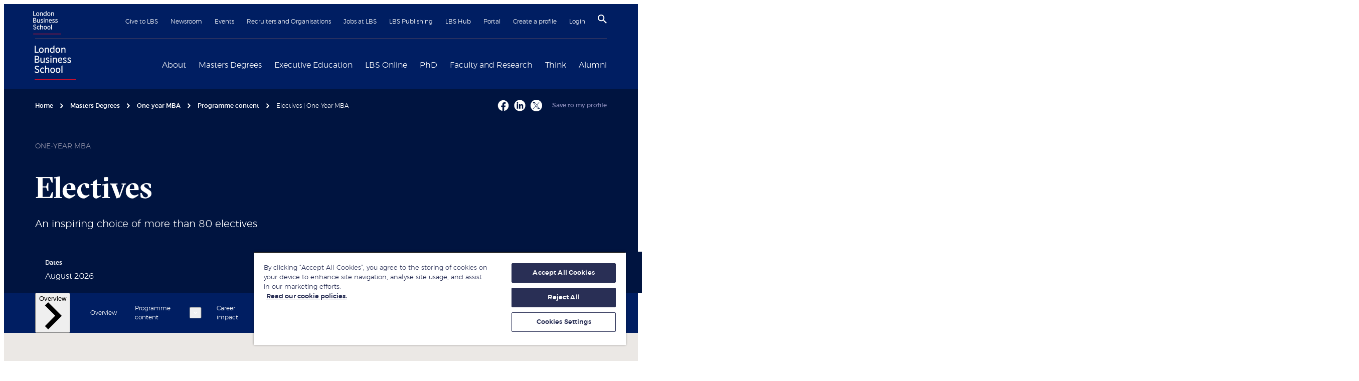

--- FILE ---
content_type: text/html; charset=utf-8
request_url: https://www.london.edu/masters-degrees/one-year-mba/programme-content/electives
body_size: 71738
content:
<!DOCTYPE html><html lang="en"><head><meta name="version" content="1.0.46"/><meta name="build_date" content="2026.01.23 23:36:53"/><title>Electives | One-Year MBA | London Business School</title><meta name="description" content="80+ electives offer choice and unmatched cross-generational learning with students from across our school community"/><meta charSet="utf-8"/><meta name="viewport" content="initial-scale=1.0, width=device-width"/><meta name="theme-color" content="#f3f3f3"/><link rel="manifest" href="/manifest.json"/><link rel="canonical" href="https://www.london.edu/masters-degrees/one-year-mba/programme-content/electives"/><meta name="twitter:card" content="summary"/><meta name="twitter:site" content="@LBS"/><meta name="twitter:title" content="Electives | One-Year MBA | London Business School"/><meta name="twitter:description" content="80+ electives offer choice and unmatched cross-generational learning with students from across our school community"/><meta name="twitter:creator" content="@LBS"/><meta name="twitter:image" content="https://images.london.edu/hxo16fanegqh/75ifkoFaSrpmoCJ87Fs4OO/4d04b780e339042bb6882cd44fa7838d/london-business-school-logo-wide.png?w=1200&amp;h=1200"/><meta property="og:title" content="Electives | One-Year MBA | London Business School"/><meta property="og:type" content="article"/><meta property="og:description" content="80+ electives offer choice and unmatched cross-generational learning with students from across our school community"/><meta property="og:site_name" content="London Business School"/><meta property="og:locale" content="en_GB"/><meta property="og:url" content="https://www.london.edu/masters-degrees/one-year-mba/programme-content/electives"/><meta property="og:image" content="https:https://images.london.edu/hxo16fanegqh/75ifkoFaSrpmoCJ87Fs4OO/4d04b780e339042bb6882cd44fa7838d/london-business-school-logo-wide.png?w=1200&amp;h=600"/><meta name="keywords" content="electives, core courses, programme content, one year mba, mba, business masters, course structure, mba in London"/><meta name="robots" content="all, follow"/><meta name="google-site-verification" content="pEEjFak6UR20GhrRM0Iu8K-454AFGQB3k6BIhl-pYjA"/><link rel="shortcut icon" href="/favicon/favicon.ico" type="image/x-icon"/><link rel="icon" href="/favicon/favicon.ico" type="image/x-icon"/><link rel="apple-touch-icon" sizes="180x180" href="/favicon/apple-touch-icon.png"/><link rel="icon" type="image/png" sizes="32x32" href="/favicon/favicon-32x32.png"/><link rel="icon" type="image/png" sizes="16x16" href="/favicon/favicon-16x16.png"/><meta name="contenttypename" content="Content 2019 Page"/><meta name="contenttypeid" content="content2019Page"/><meta name="pagetitle" content="Electives | One-Year MBA | London Business School"/><meta name="pagedescription" content="80+ electives offer choice and unmatched cross-generational learning with students from across our school community"/><link rel="preconnect" href="https://dev.visualwebsiteoptimizer.com"/><link rel="preload" as="image" imageSrcSet="https://www.london.edu/.netlify/images?url=https%3A%2F%2Fimages.london.edu%2Fhxo16fanegqh%2F078d8c7c-84b6-40ea-97dc-7537166409c2-asset%2F197cbf111e8a4b1ba4e7e78721c03224%2Felectives-mba1y-768x400.png%3Ffm%3Davif%26q%3D75%26w%3D96 96w, https://www.london.edu/.netlify/images?url=https%3A%2F%2Fimages.london.edu%2Fhxo16fanegqh%2F078d8c7c-84b6-40ea-97dc-7537166409c2-asset%2F197cbf111e8a4b1ba4e7e78721c03224%2Felectives-mba1y-768x400.png%3Ffm%3Davif%26q%3D75%26w%3D128 128w, https://www.london.edu/.netlify/images?url=https%3A%2F%2Fimages.london.edu%2Fhxo16fanegqh%2F078d8c7c-84b6-40ea-97dc-7537166409c2-asset%2F197cbf111e8a4b1ba4e7e78721c03224%2Felectives-mba1y-768x400.png%3Ffm%3Davif%26q%3D75%26w%3D256 256w, https://www.london.edu/.netlify/images?url=https%3A%2F%2Fimages.london.edu%2Fhxo16fanegqh%2F078d8c7c-84b6-40ea-97dc-7537166409c2-asset%2F197cbf111e8a4b1ba4e7e78721c03224%2Felectives-mba1y-768x400.png%3Ffm%3Davif%26q%3D75%26w%3D320 320w, https://www.london.edu/.netlify/images?url=https%3A%2F%2Fimages.london.edu%2Fhxo16fanegqh%2F078d8c7c-84b6-40ea-97dc-7537166409c2-asset%2F197cbf111e8a4b1ba4e7e78721c03224%2Felectives-mba1y-768x400.png%3Ffm%3Davif%26q%3D75%26w%3D384 384w, https://www.london.edu/.netlify/images?url=https%3A%2F%2Fimages.london.edu%2Fhxo16fanegqh%2F078d8c7c-84b6-40ea-97dc-7537166409c2-asset%2F197cbf111e8a4b1ba4e7e78721c03224%2Felectives-mba1y-768x400.png%3Ffm%3Davif%26q%3D75%26w%3D480 480w, https://www.london.edu/.netlify/images?url=https%3A%2F%2Fimages.london.edu%2Fhxo16fanegqh%2F078d8c7c-84b6-40ea-97dc-7537166409c2-asset%2F197cbf111e8a4b1ba4e7e78721c03224%2Felectives-mba1y-768x400.png%3Ffm%3Davif%26q%3D75%26w%3D640 640w, https://www.london.edu/.netlify/images?url=https%3A%2F%2Fimages.london.edu%2Fhxo16fanegqh%2F078d8c7c-84b6-40ea-97dc-7537166409c2-asset%2F197cbf111e8a4b1ba4e7e78721c03224%2Felectives-mba1y-768x400.png%3Ffm%3Davif%26q%3D75%26w%3D750 750w, https://www.london.edu/.netlify/images?url=https%3A%2F%2Fimages.london.edu%2Fhxo16fanegqh%2F078d8c7c-84b6-40ea-97dc-7537166409c2-asset%2F197cbf111e8a4b1ba4e7e78721c03224%2Felectives-mba1y-768x400.png%3Ffm%3Davif%26q%3D75%26w%3D828 828w, https://www.london.edu/.netlify/images?url=https%3A%2F%2Fimages.london.edu%2Fhxo16fanegqh%2F078d8c7c-84b6-40ea-97dc-7537166409c2-asset%2F197cbf111e8a4b1ba4e7e78721c03224%2Felectives-mba1y-768x400.png%3Ffm%3Davif%26q%3D75%26w%3D1080 1080w, https://www.london.edu/.netlify/images?url=https%3A%2F%2Fimages.london.edu%2Fhxo16fanegqh%2F078d8c7c-84b6-40ea-97dc-7537166409c2-asset%2F197cbf111e8a4b1ba4e7e78721c03224%2Felectives-mba1y-768x400.png%3Ffm%3Davif%26q%3D75%26w%3D1200 1200w, https://www.london.edu/.netlify/images?url=https%3A%2F%2Fimages.london.edu%2Fhxo16fanegqh%2F078d8c7c-84b6-40ea-97dc-7537166409c2-asset%2F197cbf111e8a4b1ba4e7e78721c03224%2Felectives-mba1y-768x400.png%3Ffm%3Davif%26q%3D75%26w%3D1920 1920w" imageSizes="(max-width: 768px) 100vw, 25vw" fetchpriority="high"/><meta name="next-head-count" content="36"/><link rel="preconnect" href="https://images.london.edu"/><link rel="dns-prefetch" href="https://images.london.edu"/><link rel="preconnect" href="https://assets.london.edu"/><link rel="dns-prefetch" href="https://assets.london.edu"/><link rel="preconnect" href="https://cdn.cookielaw.org"/><link rel="dns-prefetch" href="https://cdn.cookielaw.org"/><link rel="preconnect" href="https://www.googletagmanager.com"/><link rel="dns-prefetch" href="https://www.googletagmanager.com"/><link rel="preload" href="/fonts/GT-Sectra-Fine-Bold.woff2" as="font" type="font/woff2" crossorigin="anonymous"/><link rel="preload" href="/fonts/Montserrat-ExtraLight.woff2" as="font" type="font/woff2" crossorigin="anonymous"/><link rel="preload" href="/fonts/montserrat-light-webfont.woff2" as="font" type="font/woff2" crossorigin="anonymous"/><link rel="preload" href="/fonts/montserrat-medium-webfont.woff2" as="font" type="font/woff2" crossorigin="anonymous"/><script id="gtm-init" data-nscript="beforeInteractive">
                window.dataLayer = window.dataLayer || [];
                function gtag(){window.dataLayer.push(arguments);}
                gtag('consent', 'default', {
                  ad_storage: 'denied',
                  ad_user_data: 'denied',
                  ad_personalization: 'denied',
                  analytics_storage: 'denied',
                  wait_for_update: 500
                });</script><script id="gtm" data-nscript="beforeInteractive">
                (function(w,d,s,l,i){
                  w[l]=w[l]||[];w[l].push({"gtm.start":
                  new Date().getTime(),event:"gtm.js"});var f=d.getElementsByTagName(s)[0],
                  j=d.createElement(s),dl=l!="dataLayer"?"&l="+l:"";j.async=true;j.src=
                  "https://www.googletagmanager.com/gtm.js?id="+i+dl;f.parentNode.insertBefore(j,f);
                })(window,document,"script","dataLayer","GTM-WFQ89G")</script><script type="text/javascript" id="vwoCode" data-nscript="beforeInteractive">
                    window._vwo_code || (function() {
                      var account_id=996708,
                      version=2.1,
                      settings_tolerance=2000,
                      hide_element='body',
                      hide_element_style = 'opacity:0 !important;filter:alpha(opacity=0) !important;background:none !important',
                      f=false,w=window,d=document,v=d.querySelector('#vwoCode'),cK='_vwo_'+account_id+'_settings',cc={};try{var c=JSON.parse(localStorage.getItem('_vwo_'+account_id+'_config'));cc=c&&typeof c==='object'?c:{}}catch(e){}var stT=cc.stT==='session'?w.sessionStorage:w.localStorage;code={use_existing_jquery:function(){return typeof use_existing_jquery!=='undefined'?use_existing_jquery:undefined},library_tolerance:function(){return typeof library_tolerance!=='undefined'?library_tolerance:undefined},settings_tolerance:function(){return cc.sT||settings_tolerance},hide_element_style:function(){return'{'+(cc.hES||hide_element_style)+'}'},hide_element:function(){if(performance.getEntriesByName('first-contentful-paint')[0]){return''}return typeof cc.hE==='string'?cc.hE:hide_element},getVersion:function(){return version},finish:function(e){if(!f){f=true;var t=d.getElementById('_vis_opt_path_hides');if(t)t.parentNode.removeChild(t);if(e)(new Image).src='https://dev.visualwebsiteoptimizer.com/ee.gif?a='+account_id+e}},finished:function(){return f},addScript:function(e){var t=d.createElement('script');t.type='text/javascript';if(e.src){t.src=e.src}else{t.text=e.text}d.getElementsByTagName('head')[0].appendChild(t)},load:function(e,t){var i=this.getSettings(),n=d.createElement('script'),r=this;t=t||{};if(i){n.textContent=i;d.getElementsByTagName('head')[0].appendChild(n);if(!w.VWO||VWO.caE){stT.removeItem(cK);r.load(e)}}else{var o=new XMLHttpRequest;o.open('GET',e,true);o.withCredentials=!t.dSC;o.responseType=t.responseType||'text';o.onload=function(){if(t.onloadCb){return t.onloadCb(o,e)}if(o.status===200){w._vwo_code.addScript({text:o.responseText})}else{w._vwo_code.finish('&e=loading_failure:'+e)}};o.onerror=function(){if(t.onerrorCb){return t.onerrorCb(e)}w._vwo_code.finish('&e=loading_failure:'+e)};o.send()}},getSettings:function(){try{var e=stT.getItem(cK);if(!e){return}e=JSON.parse(e);if(Date.now()>e.e){stT.removeItem(cK);return}return e.s}catch(e){return}},init:function(){if(d.URL.indexOf('__vwo_disable__')>-1)return;var e=this.settings_tolerance();w._vwo_settings_timer=setTimeout(function(){w._vwo_code.finish();stT.removeItem(cK)},e);var t;if(this.hide_element()!=='body'){t=d.createElement('style');var i=this.hide_element(),n=i?i+this.hide_element_style():'',r=d.getElementsByTagName('head')[0];t.setAttribute('id','_vis_opt_path_hides');v&&t.setAttribute('nonce',v.nonce);t.setAttribute('type','text/css');if(t.styleSheet)t.styleSheet.cssText=n;else t.appendChild(d.createTextNode(n));r.appendChild(t)}else{t=d.getElementsByTagName('head')[0];var n=d.createElement('div');n.style.cssText='z-index: 2147483647 !important;position: fixed !important;left: 0 !important;top: 0 !important;width: 100% !important;height: 100% !important;background: white !important;';n.setAttribute('id','_vis_opt_path_hides');n.classList.add('_vis_hide_layer');t.parentNode.insertBefore(n,t.nextSibling)}var o='https://dev.visualwebsiteoptimizer.com/j.php?a='+account_id+'&u='+encodeURIComponent(d.URL)+'&vn='+version;if(w.location.search.indexOf('_vwo_xhr')!==-1){this.addScript({src:o})}else{this.load(o+'&x=true')}}};w._vwo_code=code;code.init();})();(function(){var i=window;function t(){if(i._vwo_code){var e=t.hidingStyle=document.getElementById('_vis_opt_path_hides')||t.hidingStyle;if(!i._vwo_code.finished()&&!_vwo_code.libExecuted&&(!i.VWO||!VWO.dNR)){if(!document.getElementById('_vis_opt_path_hides')){document.getElementsByTagName('head')[0].appendChild(e)}requestAnimationFrame(t)}}}t()})();
                    </script><link rel="preload" href="/_next/static/css/f49fd1be1c8fbdc6.css" as="style"/><link rel="stylesheet" href="/_next/static/css/f49fd1be1c8fbdc6.css" data-n-g=""/><link rel="preload" href="/_next/static/css/400d0a065fd3de23.css" as="style"/><link rel="stylesheet" href="/_next/static/css/400d0a065fd3de23.css" data-n-p=""/><link rel="preload" href="/_next/static/css/d48d45042c144e20.css" as="style"/><link rel="stylesheet" href="/_next/static/css/d48d45042c144e20.css"/><link rel="preload" href="/_next/static/css/34ae8aed34da8cb8.css" as="style"/><link rel="stylesheet" href="/_next/static/css/34ae8aed34da8cb8.css"/><link rel="preload" href="/_next/static/css/6875df59a1d32027.css" as="style"/><link rel="stylesheet" href="/_next/static/css/6875df59a1d32027.css"/><link rel="preload" href="/_next/static/css/02ab9d176f4c4ab3.css" as="style"/><link rel="stylesheet" href="/_next/static/css/02ab9d176f4c4ab3.css"/><link rel="preload" href="/_next/static/css/84c156402645c056.css" as="style"/><link rel="stylesheet" href="/_next/static/css/84c156402645c056.css"/><link rel="preload" href="/_next/static/css/d49d1bf790f3a4d8.css" as="style"/><link rel="stylesheet" href="/_next/static/css/d49d1bf790f3a4d8.css"/><link rel="preload" href="/_next/static/css/b1d6b5af94fd648b.css" as="style"/><link rel="stylesheet" href="/_next/static/css/b1d6b5af94fd648b.css"/><link rel="preload" href="/_next/static/css/f7f75ae721682b4e.css" as="style"/><link rel="stylesheet" href="/_next/static/css/f7f75ae721682b4e.css"/><link rel="preload" href="/_next/static/css/24c176e3c59e4ed0.css" as="style"/><link rel="stylesheet" href="/_next/static/css/24c176e3c59e4ed0.css"/><link rel="preload" href="/_next/static/css/737f65c07a2897a6.css" as="style"/><link rel="stylesheet" href="/_next/static/css/737f65c07a2897a6.css"/><noscript data-n-css=""></noscript><script defer="" nomodule="" src="/_next/static/chunks/polyfills-42372ed130431b0a.js"></script><script id="oneTrust" src="https://cdn.cookielaw.org/scripttemplates/otSDKStub.js" data-domain-script="b9b66349-83cb-4a90-a437-cf32d5a723d8" defer="" data-nscript="beforeInteractive"></script><script defer="" src="/_next/static/chunks/2190.070ea9531f85f101.js"></script><script defer="" src="/_next/static/chunks/57728.6554fb210605f814.js"></script><script defer="" src="/_next/static/chunks/31064.930ef3e2d17ac128.js"></script><script defer="" src="/_next/static/chunks/76156.3b96830c97a91d65.js"></script><script defer="" src="/_next/static/chunks/53555.960b2a0c32ca1463.js"></script><script defer="" src="/_next/static/chunks/39731.d1df960f84f9c54a.js"></script><script defer="" src="/_next/static/chunks/6306.915eb626dd591d1a.js"></script><script defer="" src="/_next/static/chunks/58575.38f81e6d2ed315a9.js"></script><script defer="" src="/_next/static/chunks/44246.7ad890ec0e703ff9.js"></script><script defer="" src="/_next/static/chunks/72808.d101c81a8a9a140b.js"></script><script defer="" src="/_next/static/chunks/25591.4ddd5efc2bb7038c.js"></script><script defer="" src="/_next/static/chunks/76040.230da420ba3fd513.js"></script><script defer="" src="/_next/static/chunks/2261.99461df6fc2d26eb.js"></script><script defer="" src="/_next/static/chunks/65605.1353ce46de2a06e7.js"></script><script defer="" src="/_next/static/chunks/89811.bb98a498b85162cf.js"></script><script src="/_next/static/chunks/webpack-6c41d17c27fa6ea5.js" defer=""></script><script src="/_next/static/chunks/framework-747c25fe001062a5.js" defer=""></script><script src="/_next/static/chunks/main-988b285aec208b0b.js" defer=""></script><script src="/_next/static/chunks/pages/_app-79fe6abe23495476.js" defer=""></script><script src="/_next/static/chunks/36605-7f031051a754e3bc.js" defer=""></script><script src="/_next/static/chunks/75669-aa6066c5b4ea2b04.js" defer=""></script><script src="/_next/static/chunks/65746-ebfbd81aa3c0efd6.js" defer=""></script><script src="/_next/static/chunks/pages/%5B%5B...slug%5D%5D-35353e1b04dd2a53.js" defer=""></script><script src="/_next/static/KbmlGg4jO6iF5UhKvTULn/_buildManifest.js" defer=""></script><script src="/_next/static/KbmlGg4jO6iF5UhKvTULn/_ssgManifest.js" defer=""></script></head><body><noscript><iframe title="gtm" src="https://www.googletagmanager.com/ns.html?id=GTM-WFQ89G" height="0" width="0" style="display:none;visibility:hidden"></iframe></noscript><div id="__next"><div role="status" aria-live="assertive" aria-atomic="true" class="sr-only"></div><div class="site"><!--$--><a href="#skipnav" class="C01_SiteHeader_skip__X5uGM" data-testid="header_skip-to-content-btn">Skip to main content</a><header class="C01_SiteHeader_site-header__oNkDB coveo-ignore"><div class="wrapper C01_SiteHeader_wrapper__Vg4rk"><nav class="C01_SiteHeader_top__1P4wF" aria-label="Secondary navigation"><a href="/" class="C01_SiteHeader_mobile-home-link__vRYqv hover:no-underline md:hidden" aria-label="Home link" data-testid="header_home-link-mobile"><img alt="London Business School logo" loading="lazy" decoding="async" data-nimg="fill" style="position:absolute;height:100%;width:100%;left:0;top:0;right:0;bottom:0;color:transparent" src="//images.london.edu/hxo16fanegqh/5tNwBwuMozfuwRZlqa9Yng/a5e0d5e2743d05dd4113ed1f5583b35b/logo.svg"/></a><ul class="C01_SiteHeader_secondary-nav__MHCl6"><li><a href="/give-to-lbs">Give to LBS</a></li><li><a href="/newsroom">Newsroom</a></li><li><a href="/events">Events</a></li><li><a href="/recruiters-and-organisations">Recruiters and Organisations</a></li><li><a href="/jobs-at-lbs">Jobs at LBS</a></li><li><a href="https://publishing.london.edu/">LBS Publishing</a></li><li><a href="/alumni/alumni-community/lbs-hub">LBS Hub</a></li><li><a href="/portal">Portal</a></li><li><a href="/create-a-profile">Create a profile</a></li><li><a data-testid="header_login-btn" href="/.netlify/functions/login">Login</a></li><li class="C01_SiteHeader_icon__7JkmK"><button class="C01_SiteHeader_search-btn__rwuG7" aria-label="Search" aria-haspopup="true" data-testid="header_search-btn"><svg width="18" height="18" viewBox="3 3 17.5 17.5" xmlns="http://www.w3.org/2000/svg" focusable="false"><title>
        Search
    </title><path d="M15.5 14h-.79l-.28-.27A6.471 6.471 0 0 0 16 9.5 6.5 6.5 0 1 0 9.5 16c1.61 0 3.09-.59 4.23-1.57l.27.28v.79l5 4.99L20.49 19l-4.99-5zm-6 0C7.01 14 5 11.99 5 9.5S7.01 5 9.5 5 14 7.01 14 9.5 11.99 14 9.5 14z"></path></svg></button></li><li class="C01_SiteHeader_icon__7JkmK C01_SiteHeader_mobile-btn__Ko1EH"><button class="C01_SiteHeader_burger-btn___UhDq" aria-label="Open menu" data-testid="header_burger-btn"><span role="presentation" class="icon-hamburger"><svg viewBox="-5 0 30 17" xmlns="http://www.w3.org/2000/svg" focusable="false"><title>Menu</title><g id="Colour-/-White" transform="rotate(90 10 10)"><path d="M0 0h2v20H0z"></path></g><path d="M20 8v2H0V8zM20 15v2H0v-2z"></path></svg></span></button></li></ul></nav><div class="C01_SiteHeader_main__VR0aZ"><div class="C01_SiteHeader_logo___sVRh hidden md:block"><a href="/" data-testid="header_home-link" aria-label="Home link"><div class="image-hover C01_SiteHeader_image__SCKK5"><img alt="London Business School logo" loading="lazy" decoding="async" data-nimg="fill" style="position:absolute;height:100%;width:100%;left:0;top:0;right:0;bottom:0;color:transparent" src="//images.london.edu/hxo16fanegqh/5tNwBwuMozfuwRZlqa9Yng/a5e0d5e2743d05dd4113ed1f5583b35b/logo.svg"/></div></a></div><nav aria-label="Primary navigation"><ul class="C01_SiteHeader_primary-nav__fZd78"><li class="C01_SiteHeader_primary-nav__item__gELPx"><div class="C01_SiteHeader_primary-nav__label__yuIUe"><a href="/about" data-testid="mega-nav_about-link">About</a><button class="C01_SiteHeader_toggle__GjUDk" aria-label="Expand About menu" aria-expanded="false" aria-controls="mega-nav-0" type="button"><svg height="20" width="20" viewBox="0 0 8 12" xmlns="http://www.w3.org/2000/svg" focusable="false" aria-hidden="true"><path d="M2 0L.59 1.41 5.17 6 .59 10.59 2 12l6-6z"></path></svg></button></div><div class="C01_SiteHeader_mega-nav__wrapper__4Mv66" id="mega-nav-0"><ul class="MegaNav_level-1__8UCmo MegaNav_navList__m098n" style="min-height:350px"><li class="MegaNav_nav-link__Xz0Ri"><span class="MegaNav_submenu-title__wdryj"><a href="/about/london-business-school" id="meganav-london-business-school" data-testid="mega-nav_aboutlondon-business-school-link">London Business School</a><button aria-label="Open submenu" aria-describedby="meganav-london-business-school"><svg height="20" width="20" viewBox="0 0 8 12" xmlns="http://www.w3.org/2000/svg" focusable="false" aria-hidden="true"><path d="M2 0L.59 1.41 5.17 6 .59 10.59 2 12l6-6z"></path></svg></button></span><ul class="MegaNav_level-2__CuS0K MegaNav_navList__m098n" style="min-height:350px"><li class="MegaNav_nav-link__Xz0Ri"><a href="/about/london-business-school/leadership" class="MegaNav_generalLink__9YYpc" data-testid="mega-nav_aboutlondon-business-schoolleadership-link">Our Leadership</a></li><li class="MegaNav_nav-link__Xz0Ri"><a href="/about/london-business-school/programmes" class="MegaNav_generalLink__9YYpc" data-testid="mega-nav_aboutlondon-business-schoolprogrammes-link">Programmes</a></li><li class="MegaNav_nav-link__Xz0Ri"><a href="/about/london-business-school/rankings-and-accreditation" class="MegaNav_generalLink__9YYpc" data-testid="mega-nav_aboutlondon-business-schoolrankings-and-accreditation-link">Rankings and Accreditation</a></li><li class="MegaNav_nav-link__Xz0Ri"><a href="about/london-business-school/our-local-impact" class="MegaNav_generalLink__9YYpc" data-testid="mega-nav_aboutlondon-business-schoolour-local-impact-link">Our Local Impact</a></li><li class="MegaNav_nav-link__Xz0Ri"><a href="/about/london-business-school/policies-and-legislation" class="MegaNav_generalLink__9YYpc" data-testid="mega-nav_aboutlondon-business-schoolpolicies-and-legislation-link">Policies and Legislation</a></li><li class="MegaNav_nav-link__Xz0Ri"><a href="/about/london-business-school/financial-statements" class="MegaNav_generalLink__9YYpc" data-testid="mega-nav_aboutlondon-business-schoolfinancial-statements-link">Financial statements</a></li><li class="MegaNav_nav-link__Xz0Ri"><a href="/about/london-business-school/learning-and-teaching-philosophy" class="MegaNav_generalLink__9YYpc" data-testid="mega-nav_aboutlondon-business-schoollearning-and-teaching-philosophy-link">Learning and teaching philosophy</a></li></ul></li><li class="MegaNav_nav-link__Xz0Ri"><span class="MegaNav_submenu-title__wdryj"><a href="/about/our-campuses" id="meganav-our-campuses" data-testid="mega-nav_aboutour-campuses-link">Our campuses</a><button aria-label="Open submenu" aria-describedby="meganav-our-campuses"><svg height="20" width="20" viewBox="0 0 8 12" xmlns="http://www.w3.org/2000/svg" focusable="false" aria-hidden="true"><path d="M2 0L.59 1.41 5.17 6 .59 10.59 2 12l6-6z"></path></svg></button></span><ul class="MegaNav_level-2__CuS0K MegaNav_navList__m098n" style="min-height:350px"><li class="MegaNav_nav-link__Xz0Ri"><span class="MegaNav_submenu-title__wdryj"><a href="/about/our-campuses/london" id="meganav-london" data-testid="mega-nav_aboutour-campuseslondon-link">London</a><button aria-label="Open submenu" aria-describedby="meganav-london"><svg height="20" width="20" viewBox="0 0 8 12" xmlns="http://www.w3.org/2000/svg" focusable="false" aria-hidden="true"><path d="M2 0L.59 1.41 5.17 6 .59 10.59 2 12l6-6z"></path></svg></button></span><ul class="MegaNav_level-3__BH8FM MegaNav_navList__m098n" style="min-height:350px"><li class="MegaNav_nav-link__Xz0Ri"><a href="/about/our-campuses/london/school-merchandise" class="MegaNav_generalLink__9YYpc" data-testid="mega-nav_aboutour-campuseslondonschool-merchandise-link">School merchandise</a></li><li class="MegaNav_nav-link__Xz0Ri"><a href="/about/our-campuses/london/library" class="MegaNav_generalLink__9YYpc" data-testid="mega-nav_aboutour-campuseslondonlibrary-link">Library</a></li></ul></li><li class="MegaNav_nav-link__Xz0Ri"><a href="/about/our-campuses/dubai" class="MegaNav_generalLink__9YYpc" data-testid="mega-nav_aboutour-campusesdubai-link">Dubai</a></li><li class="MegaNav_nav-link__Xz0Ri"><a href="/about/our-campuses/london/virtual-tour" class="MegaNav_generalLink__9YYpc" data-testid="mega-nav_aboutour-campuseslondonvirtual-tour-link">Virtual tour</a></li></ul></li><li class="MegaNav_nav-link__Xz0Ri"><span class="MegaNav_submenu-title__wdryj"><a href="/about/diversity-inclusion-and-belonging" id="meganav-diversity,-inclusion-and-belonging" data-testid="mega-nav_aboutdiversity-inclusion-and-belonging-link">Diversity, Inclusion and Belonging</a><button aria-label="Open submenu" aria-describedby="meganav-diversity,-inclusion-and-belonging"><svg height="20" width="20" viewBox="0 0 8 12" xmlns="http://www.w3.org/2000/svg" focusable="false" aria-hidden="true"><path d="M2 0L.59 1.41 5.17 6 .59 10.59 2 12l6-6z"></path></svg></button></span><ul class="MegaNav_level-2__CuS0K MegaNav_navList__m098n" style="min-height:350px"><li class="MegaNav_nav-link__Xz0Ri"><a href="/about/diversity-inclusion-and-belonging/black-at-lbs" class="MegaNav_generalLink__9YYpc" data-testid="mega-nav_aboutdiversity-inclusion-and-belongingblack-at-lbs-link">Black at LBS</a></li><li class="MegaNav_nav-link__Xz0Ri"><a href="/about/diversity-inclusion-and-belonging/lgbtq" class="MegaNav_generalLink__9YYpc" data-testid="mega-nav_aboutdiversity-inclusion-and-belonginglgbtq-link">LGBTQ+ at LBS</a></li><li class="MegaNav_nav-link__Xz0Ri"><a href="/campaigns/masters-degrees/laidlaw" class="MegaNav_generalLink__9YYpc" data-testid="mega-nav_campaignsmasters-degreeslaidlaw-link">Laidlaw Women&#x27;s Leadership Fund</a></li><li class="MegaNav_nav-link__Xz0Ri"><a href="/about/diversity-inclusion-and-belonging/social-mobility-at-lbs" class="MegaNav_generalLink__9YYpc" data-testid="mega-nav_aboutdiversity-inclusion-and-belongingsocial-mobility-at-lbs-link">Social Mobility at LBS</a></li><li class="MegaNav_nav-link__Xz0Ri"><a href="/about/diversity-inclusion-and-belonging/women-at-lbs" class="MegaNav_generalLink__9YYpc" data-testid="mega-nav_aboutdiversity-inclusion-and-belongingwomen-at-lbs-link">Women at LBS</a></li></ul></li><li class="MegaNav_nav-link__Xz0Ri"><span class="MegaNav_submenu-title__wdryj"><a href="/about/sustainability-at-london-business-school" id="meganav-sustainability-at-london-business-school" data-testid="mega-nav_aboutsustainability-at-london-business-school-link">Sustainability at London Business School</a><button aria-label="Open submenu" aria-describedby="meganav-sustainability-at-london-business-school"><svg height="20" width="20" viewBox="0 0 8 12" xmlns="http://www.w3.org/2000/svg" focusable="false" aria-hidden="true"><path d="M2 0L.59 1.41 5.17 6 .59 10.59 2 12l6-6z"></path></svg></button></span><ul class="MegaNav_level-2__CuS0K MegaNav_navList__m098n" style="min-height:350px"><li class="MegaNav_nav-link__Xz0Ri"><a href="/about/sustainability-at-london-business-school/research-teaching-and-learning" class="MegaNav_generalLink__9YYpc" data-testid="mega-nav_aboutsustainability-at-london-business-schoolresearch-teaching-and-learning-link">Academic impact</a></li><li class="MegaNav_nav-link__Xz0Ri"><a href="/about/sustainability-at-london-business-school/local-and-global-social-impact" class="MegaNav_generalLink__9YYpc" data-testid="mega-nav_aboutsustainability-at-london-business-schoollocal-and-global-social-impact-link">Engagement for impact</a></li><li class="MegaNav_nav-link__Xz0Ri"><a href="/about/sustainability-at-london-business-school/local-and-global-social-impact/a-sustainable-and-inclusive-school" class="MegaNav_generalLink__9YYpc" data-testid="mega-nav_aboutsustainability-at-london-business-schoollocal-and-global-social-impacta-sustainable-and-inclusive-school-link">A sustainable and inclusive organisation</a></li></ul></li><li class="MegaNav_nav-link__Xz0Ri"><span class="MegaNav_submenu-title__wdryj"><a href="/about/inclusion-and-diversity/wellbeing-services" id="meganav-student-wellbeing-services" data-testid="mega-nav_aboutinclusion-and-diversitywellbeing-services-link">Student Wellbeing Services</a><button aria-label="Open submenu" aria-describedby="meganav-student-wellbeing-services"><svg height="20" width="20" viewBox="0 0 8 12" xmlns="http://www.w3.org/2000/svg" focusable="false" aria-hidden="true"><path d="M2 0L.59 1.41 5.17 6 .59 10.59 2 12l6-6z"></path></svg></button></span><ul class="MegaNav_level-2__CuS0K MegaNav_navList__m098n" style="min-height:350px"><li class="MegaNav_nav-link__Xz0Ri"><a href="/about/inclusion-and-diversity/wellbeing-services" class="MegaNav_generalLink__9YYpc" data-testid="mega-nav_aboutinclusion-and-diversitywellbeing-services-link">Student Wellbeing Services</a></li></ul></li><li class="MegaNav_nav-link__Xz0Ri"><span class="MegaNav_submenu-title__wdryj"><a href="/about/contact" id="meganav-contact-us" data-testid="mega-nav_aboutcontact-link">Contact us</a><button aria-label="Open submenu" aria-describedby="meganav-contact-us"><svg height="20" width="20" viewBox="0 0 8 12" xmlns="http://www.w3.org/2000/svg" focusable="false" aria-hidden="true"><path d="M2 0L.59 1.41 5.17 6 .59 10.59 2 12l6-6z"></path></svg></button></span><ul class="MegaNav_level-2__CuS0K MegaNav_navList__m098n" style="min-height:350px"><li class="MegaNav_nav-link__Xz0Ri"><a href="/about/contact/lbs-social-media" class="MegaNav_generalLink__9YYpc" data-testid="mega-nav_aboutcontactlbs-social-media-link">LBS social media</a></li><li class="MegaNav_nav-link__Xz0Ri"><a href="/about/contact/faqs" class="MegaNav_generalLink__9YYpc" data-testid="mega-nav_aboutcontactfaqs-link">FAQs</a></li></ul></li></ul><div class="w-1/4 MegaNav_promo__fp4yD"><a href="/about/diversity-inclusion-and-belonging/women-at-lbs" class="MegaNav_item__xSk0a" aria-label="Women at LBS"><span class="MegaNav_imageWrapper__GzLED"><img alt="Women-at-LBS-255x130" aria-hidden="true" loading="lazy" decoding="async" data-nimg="fill" style="position:absolute;height:100%;width:100%;left:0;top:0;right:0;bottom:0;color:transparent" sizes="100vw" srcSet="https://www.london.edu/.netlify/images?url=https%3A%2F%2Fimages.london.edu%2Fhxo16fanegqh%2F25fa2b59-d3f1-4819-9552-9e4461a8a15e-asset%2Fa944f7b2b353c2d6d06c351e0aa7c80f%2Fwomen-at-lbs-255x130.jpg%3Ffm%3Davif%26q%3D75%26w%3D320 320w, https://www.london.edu/.netlify/images?url=https%3A%2F%2Fimages.london.edu%2Fhxo16fanegqh%2F25fa2b59-d3f1-4819-9552-9e4461a8a15e-asset%2Fa944f7b2b353c2d6d06c351e0aa7c80f%2Fwomen-at-lbs-255x130.jpg%3Ffm%3Davif%26q%3D75%26w%3D384 384w, https://www.london.edu/.netlify/images?url=https%3A%2F%2Fimages.london.edu%2Fhxo16fanegqh%2F25fa2b59-d3f1-4819-9552-9e4461a8a15e-asset%2Fa944f7b2b353c2d6d06c351e0aa7c80f%2Fwomen-at-lbs-255x130.jpg%3Ffm%3Davif%26q%3D75%26w%3D480 480w, https://www.london.edu/.netlify/images?url=https%3A%2F%2Fimages.london.edu%2Fhxo16fanegqh%2F25fa2b59-d3f1-4819-9552-9e4461a8a15e-asset%2Fa944f7b2b353c2d6d06c351e0aa7c80f%2Fwomen-at-lbs-255x130.jpg%3Ffm%3Davif%26q%3D75%26w%3D640 640w, https://www.london.edu/.netlify/images?url=https%3A%2F%2Fimages.london.edu%2Fhxo16fanegqh%2F25fa2b59-d3f1-4819-9552-9e4461a8a15e-asset%2Fa944f7b2b353c2d6d06c351e0aa7c80f%2Fwomen-at-lbs-255x130.jpg%3Ffm%3Davif%26q%3D75%26w%3D750 750w, https://www.london.edu/.netlify/images?url=https%3A%2F%2Fimages.london.edu%2Fhxo16fanegqh%2F25fa2b59-d3f1-4819-9552-9e4461a8a15e-asset%2Fa944f7b2b353c2d6d06c351e0aa7c80f%2Fwomen-at-lbs-255x130.jpg%3Ffm%3Davif%26q%3D75%26w%3D828 828w, https://www.london.edu/.netlify/images?url=https%3A%2F%2Fimages.london.edu%2Fhxo16fanegqh%2F25fa2b59-d3f1-4819-9552-9e4461a8a15e-asset%2Fa944f7b2b353c2d6d06c351e0aa7c80f%2Fwomen-at-lbs-255x130.jpg%3Ffm%3Davif%26q%3D75%26w%3D1080 1080w, https://www.london.edu/.netlify/images?url=https%3A%2F%2Fimages.london.edu%2Fhxo16fanegqh%2F25fa2b59-d3f1-4819-9552-9e4461a8a15e-asset%2Fa944f7b2b353c2d6d06c351e0aa7c80f%2Fwomen-at-lbs-255x130.jpg%3Ffm%3Davif%26q%3D75%26w%3D1200 1200w, https://www.london.edu/.netlify/images?url=https%3A%2F%2Fimages.london.edu%2Fhxo16fanegqh%2F25fa2b59-d3f1-4819-9552-9e4461a8a15e-asset%2Fa944f7b2b353c2d6d06c351e0aa7c80f%2Fwomen-at-lbs-255x130.jpg%3Ffm%3Davif%26q%3D75%26w%3D1920 1920w" src="https://www.london.edu/.netlify/images?url=https%3A%2F%2Fimages.london.edu%2Fhxo16fanegqh%2F25fa2b59-d3f1-4819-9552-9e4461a8a15e-asset%2Fa944f7b2b353c2d6d06c351e0aa7c80f%2Fwomen-at-lbs-255x130.jpg%3Ffm%3Davif%26q%3D75%26w%3D1920"/></span><span class="MegaNav_cta__jy6Pr flex items-center w-full"><svg height="20" width="20" viewBox="0 0 24 24" xmlns="http://www.w3.org/2000/svg" focusable="false" aria-hidden="true"><path d="M12 4l-1.41 1.41L16.17 11H4v2h12.17l-5.58 5.59L12 20l8-8z"></path></svg><span class="MegaNav_text__EEnZ5 font-bold text-[1.8rem]" id="Women at LBS0">Women at LBS</span></span> </a><a href="/give-to-lbs" class="MegaNav_item__xSk0a" aria-label="Give to LBS"><span class="MegaNav_imageWrapper__GzLED"><img alt="donate-meganav-255x130" aria-hidden="true" loading="lazy" decoding="async" data-nimg="fill" style="position:absolute;height:100%;width:100%;left:0;top:0;right:0;bottom:0;color:transparent" sizes="100vw" srcSet="https://www.london.edu/.netlify/images?url=https%3A%2F%2Fimages.london.edu%2Fhxo16fanegqh%2Fa5e41586-ac05-4fd0-810f-50a00cca62ee-asset%2Ffd953137dd8d5346ecd58e6c20ccd8df%2Fdonate-meganav-255x130.jpg%3Ffm%3Davif%26q%3D75%26w%3D320 320w, https://www.london.edu/.netlify/images?url=https%3A%2F%2Fimages.london.edu%2Fhxo16fanegqh%2Fa5e41586-ac05-4fd0-810f-50a00cca62ee-asset%2Ffd953137dd8d5346ecd58e6c20ccd8df%2Fdonate-meganav-255x130.jpg%3Ffm%3Davif%26q%3D75%26w%3D384 384w, https://www.london.edu/.netlify/images?url=https%3A%2F%2Fimages.london.edu%2Fhxo16fanegqh%2Fa5e41586-ac05-4fd0-810f-50a00cca62ee-asset%2Ffd953137dd8d5346ecd58e6c20ccd8df%2Fdonate-meganav-255x130.jpg%3Ffm%3Davif%26q%3D75%26w%3D480 480w, https://www.london.edu/.netlify/images?url=https%3A%2F%2Fimages.london.edu%2Fhxo16fanegqh%2Fa5e41586-ac05-4fd0-810f-50a00cca62ee-asset%2Ffd953137dd8d5346ecd58e6c20ccd8df%2Fdonate-meganav-255x130.jpg%3Ffm%3Davif%26q%3D75%26w%3D640 640w, https://www.london.edu/.netlify/images?url=https%3A%2F%2Fimages.london.edu%2Fhxo16fanegqh%2Fa5e41586-ac05-4fd0-810f-50a00cca62ee-asset%2Ffd953137dd8d5346ecd58e6c20ccd8df%2Fdonate-meganav-255x130.jpg%3Ffm%3Davif%26q%3D75%26w%3D750 750w, https://www.london.edu/.netlify/images?url=https%3A%2F%2Fimages.london.edu%2Fhxo16fanegqh%2Fa5e41586-ac05-4fd0-810f-50a00cca62ee-asset%2Ffd953137dd8d5346ecd58e6c20ccd8df%2Fdonate-meganav-255x130.jpg%3Ffm%3Davif%26q%3D75%26w%3D828 828w, https://www.london.edu/.netlify/images?url=https%3A%2F%2Fimages.london.edu%2Fhxo16fanegqh%2Fa5e41586-ac05-4fd0-810f-50a00cca62ee-asset%2Ffd953137dd8d5346ecd58e6c20ccd8df%2Fdonate-meganav-255x130.jpg%3Ffm%3Davif%26q%3D75%26w%3D1080 1080w, https://www.london.edu/.netlify/images?url=https%3A%2F%2Fimages.london.edu%2Fhxo16fanegqh%2Fa5e41586-ac05-4fd0-810f-50a00cca62ee-asset%2Ffd953137dd8d5346ecd58e6c20ccd8df%2Fdonate-meganav-255x130.jpg%3Ffm%3Davif%26q%3D75%26w%3D1200 1200w, https://www.london.edu/.netlify/images?url=https%3A%2F%2Fimages.london.edu%2Fhxo16fanegqh%2Fa5e41586-ac05-4fd0-810f-50a00cca62ee-asset%2Ffd953137dd8d5346ecd58e6c20ccd8df%2Fdonate-meganav-255x130.jpg%3Ffm%3Davif%26q%3D75%26w%3D1920 1920w" src="https://www.london.edu/.netlify/images?url=https%3A%2F%2Fimages.london.edu%2Fhxo16fanegqh%2Fa5e41586-ac05-4fd0-810f-50a00cca62ee-asset%2Ffd953137dd8d5346ecd58e6c20ccd8df%2Fdonate-meganav-255x130.jpg%3Ffm%3Davif%26q%3D75%26w%3D1920"/></span><span class="MegaNav_cta__jy6Pr flex items-center w-full"><svg height="20" width="20" viewBox="0 0 24 24" xmlns="http://www.w3.org/2000/svg" focusable="false" aria-hidden="true"><path d="M12 4l-1.41 1.41L16.17 11H4v2h12.17l-5.58 5.59L12 20l8-8z"></path></svg><span class="MegaNav_text__EEnZ5 font-bold text-[1.8rem]" id="Give to LBS1">Give to LBS</span></span> </a></div><div class="MegaNav_bottom__L0B20"><p></p></div></div></li><li class="C01_SiteHeader_primary-nav__item__gELPx"><div class="C01_SiteHeader_primary-nav__label__yuIUe"><a href="/masters-degrees" data-testid="mega-nav_masters-degrees-link">Masters Degrees</a><button class="C01_SiteHeader_toggle__GjUDk" aria-label="Expand Masters Degrees menu" aria-expanded="false" aria-controls="mega-nav-1" type="button"><svg height="20" width="20" viewBox="0 0 8 12" xmlns="http://www.w3.org/2000/svg" focusable="false" aria-hidden="true"><path d="M2 0L.59 1.41 5.17 6 .59 10.59 2 12l6-6z"></path></svg></button></div><div class="C01_SiteHeader_mega-nav__wrapper__4Mv66" id="mega-nav-1"><ul class="MegaNav_level-1__8UCmo MegaNav_navList__m098n" style="min-height:350px"><li class="MegaNav_nav-link__Xz0Ri"><h4 class="MegaNav_nav-heading__dRMcU"><span>Our Programmes</span></h4></li><li class="MegaNav_nav-link__Xz0Ri"><button class="MegaNav_submenu-button__uphjB" data-testid="mega-nav_graduate-masters-link">Graduate Masters<svg height="20" width="20" viewBox="0 0 8 12" xmlns="http://www.w3.org/2000/svg" focusable="false" aria-hidden="true"><path d="M2 0L.59 1.41 5.17 6 .59 10.59 2 12l6-6z"></path></svg></button><ul class="MegaNav_level-2__CuS0K MegaNav_navList__m098n" style="min-height:350px"><li class="MegaNav_nav-link__Xz0Ri"><span class="MegaNav_submenu-title__wdryj"><a href="/masters-degrees/masters-in-management" id="meganav-masters-in-management" data-testid="mega-nav_masters-degreesmasters-in-management-link">Masters in Management</a><button aria-label="Open submenu" aria-describedby="meganav-masters-in-management"><svg height="20" width="20" viewBox="0 0 8 12" xmlns="http://www.w3.org/2000/svg" focusable="false" aria-hidden="true"><path d="M2 0L.59 1.41 5.17 6 .59 10.59 2 12l6-6z"></path></svg></button></span><ul class="MegaNav_level-3__BH8FM MegaNav_navList__m098n" style="min-height:350px"><li class="MegaNav_nav-link__Xz0Ri"><a href="/masters-degrees/masters-in-management/programme-content" class="MegaNav_generalLink__9YYpc" data-testid="mega-nav_masters-degreesmasters-in-managementprogramme-content-link">Programme content</a></li><li class="MegaNav_nav-link__Xz0Ri"><a href="/masters-degrees/masters-in-management/career-impact" class="MegaNav_generalLink__9YYpc" data-testid="mega-nav_masters-degreesmasters-in-managementcareer-impact-link">Career impact</a></li><li class="MegaNav_nav-link__Xz0Ri"><a href="/masters-degrees/masters-in-management/fees-financing-and-scholarships" class="MegaNav_generalLink__9YYpc" data-testid="mega-nav_masters-degreesmasters-in-managementfees-financing-and-scholarships-link">Fees financing and scholarships</a></li><li class="MegaNav_nav-link__Xz0Ri"><a href="/masters-degrees/masters-in-management/who-attends" class="MegaNav_generalLink__9YYpc" data-testid="mega-nav_masters-degreesmasters-in-managementwho-attends-link">Who attends</a></li><li class="MegaNav_nav-link__Xz0Ri"><a href="/masters-degrees/masters-in-management/apply" class="MegaNav_generalLink__9YYpc" data-testid="mega-nav_masters-degreesmasters-in-managementapply-link">How to apply</a></li><li class="MegaNav_nav-link__Xz0Ri"><a href="/masters-degrees/masters-in-management/information-events" class="MegaNav_generalLink__9YYpc" data-testid="mega-nav_masters-degreesmasters-in-managementinformation-events-link">Information events</a></li><li class="MegaNav_nav-link__Xz0Ri"><a href="/masters-degrees/masters-in-management/faqs" class="MegaNav_generalLink__9YYpc" data-testid="mega-nav_masters-degreesmasters-in-managementfaqs-link">FAQs</a></li></ul></li><li class="MegaNav_nav-link__Xz0Ri"><span class="MegaNav_submenu-title__wdryj"><a href="/masters-degrees/global-masters-in-management" id="meganav-global-masters-in-management" data-testid="mega-nav_masters-degreesglobal-masters-in-management-link">Global Masters in Management</a><button aria-label="Open submenu" aria-describedby="meganav-global-masters-in-management"><svg height="20" width="20" viewBox="0 0 8 12" xmlns="http://www.w3.org/2000/svg" focusable="false" aria-hidden="true"><path d="M2 0L.59 1.41 5.17 6 .59 10.59 2 12l6-6z"></path></svg></button></span><ul class="MegaNav_level-3__BH8FM MegaNav_navList__m098n" style="min-height:350px"><li class="MegaNav_nav-link__Xz0Ri"><a href="/masters-degrees/global-masters-in-management/programme-content" class="MegaNav_generalLink__9YYpc" data-testid="mega-nav_masters-degreesglobal-masters-in-managementprogramme-content-link">Programme content</a></li><li class="MegaNav_nav-link__Xz0Ri"><a href="/masters-degrees/global-masters-in-management/career-impact" class="MegaNav_generalLink__9YYpc" data-testid="mega-nav_masters-degreesglobal-masters-in-managementcareer-impact-link">Career impact</a></li><li class="MegaNav_nav-link__Xz0Ri"><a href="/masters-degrees/global-masters-in-management/fees-financing-and-scholarships" class="MegaNav_generalLink__9YYpc" data-testid="mega-nav_masters-degreesglobal-masters-in-managementfees-financing-and-scholarships-link">Fees financing and scholarships</a></li><li class="MegaNav_nav-link__Xz0Ri"><a href="/masters-degrees/global-masters-in-management/who-attends" class="MegaNav_generalLink__9YYpc" data-testid="mega-nav_masters-degreesglobal-masters-in-managementwho-attends-link">Who attends</a></li><li class="MegaNav_nav-link__Xz0Ri"><a href="/masters-degrees/global-masters-in-management/apply" class="MegaNav_generalLink__9YYpc" data-testid="mega-nav_masters-degreesglobal-masters-in-managementapply-link">How to apply</a></li><li class="MegaNav_nav-link__Xz0Ri"><a href="/masters-degrees/global-masters-in-management/information-events" class="MegaNav_generalLink__9YYpc" data-testid="mega-nav_masters-degreesglobal-masters-in-managementinformation-events-link">Information events</a></li><li class="MegaNav_nav-link__Xz0Ri"><a href="/masters-degrees/global-masters-in-management/faqs" class="MegaNav_generalLink__9YYpc" data-testid="mega-nav_masters-degreesglobal-masters-in-managementfaqs-link">FAQs</a></li></ul></li><li class="MegaNav_nav-link__Xz0Ri"><span class="MegaNav_submenu-title__wdryj"><a href="/masters-degrees/masters-in-financial-analysis" id="meganav-masters-in-financial-analysis" data-testid="mega-nav_masters-degreesmasters-in-financial-analysis-link">Masters in Financial Analysis</a><button aria-label="Open submenu" aria-describedby="meganav-masters-in-financial-analysis"><svg height="20" width="20" viewBox="0 0 8 12" xmlns="http://www.w3.org/2000/svg" focusable="false" aria-hidden="true"><path d="M2 0L.59 1.41 5.17 6 .59 10.59 2 12l6-6z"></path></svg></button></span><ul class="MegaNav_level-3__BH8FM MegaNav_navList__m098n" style="min-height:350px"><li class="MegaNav_nav-link__Xz0Ri"><a href="/masters-degrees/masters-in-financial-analysis/programme-content" class="MegaNav_generalLink__9YYpc" data-testid="mega-nav_masters-degreesmasters-in-financial-analysisprogramme-content-link">Programme content</a></li><li class="MegaNav_nav-link__Xz0Ri"><a href="/masters-degrees/masters-in-financial-analysis/career-impact" class="MegaNav_generalLink__9YYpc" data-testid="mega-nav_masters-degreesmasters-in-financial-analysiscareer-impact-link">Career impact</a></li><li class="MegaNav_nav-link__Xz0Ri"><a href="/masters-degrees/masters-in-financial-analysis/fees-financing-and-scholarships" class="MegaNav_generalLink__9YYpc" data-testid="mega-nav_masters-degreesmasters-in-financial-analysisfees-financing-and-scholarships-link">Fees financing and scholarships</a></li><li class="MegaNav_nav-link__Xz0Ri"><a href="/masters-degrees/masters-in-financial-analysis/who-attends" class="MegaNav_generalLink__9YYpc" data-testid="mega-nav_masters-degreesmasters-in-financial-analysiswho-attends-link">Who attends</a></li><li class="MegaNav_nav-link__Xz0Ri"><a href="/masters-degrees/masters-in-financial-analysis/apply" class="MegaNav_generalLink__9YYpc" data-testid="mega-nav_masters-degreesmasters-in-financial-analysisapply-link">How to apply</a></li><li class="MegaNav_nav-link__Xz0Ri"><a href="/masters-degrees/masters-in-financial-analysis/information-events" class="MegaNav_generalLink__9YYpc" data-testid="mega-nav_masters-degreesmasters-in-financial-analysisinformation-events-link">Information events</a></li><li class="MegaNav_nav-link__Xz0Ri"><a href="/masters-degrees/masters-in-financial-analysis/faqs" class="MegaNav_generalLink__9YYpc" data-testid="mega-nav_masters-degreesmasters-in-financial-analysisfaqs-link">FAQs</a></li></ul></li><li class="MegaNav_nav-link__Xz0Ri"><span class="MegaNav_submenu-title__wdryj"><a href="/masters-degrees/masters-in-analytics-and-management" id="meganav-masters-in-analytics-and-management" data-testid="mega-nav_masters-degreesmasters-in-analytics-and-management-link">Masters in Analytics and Management</a><button aria-label="Open submenu" aria-describedby="meganav-masters-in-analytics-and-management"><svg height="20" width="20" viewBox="0 0 8 12" xmlns="http://www.w3.org/2000/svg" focusable="false" aria-hidden="true"><path d="M2 0L.59 1.41 5.17 6 .59 10.59 2 12l6-6z"></path></svg></button></span><ul class="MegaNav_level-3__BH8FM MegaNav_navList__m098n" style="min-height:350px"><li class="MegaNav_nav-link__Xz0Ri"><a href="/masters-degrees/masters-in-analytics-and-management/programme-content" class="MegaNav_generalLink__9YYpc" data-testid="mega-nav_masters-degreesmasters-in-analytics-and-managementprogramme-content-link">Programme content</a></li><li class="MegaNav_nav-link__Xz0Ri"><a href="/masters-degrees/masters-in-analytics-and-management/career-impact" class="MegaNav_generalLink__9YYpc" data-testid="mega-nav_masters-degreesmasters-in-analytics-and-managementcareer-impact-link">Career impact</a></li><li class="MegaNav_nav-link__Xz0Ri"><a href="/masters-degrees/masters-in-analytics-and-management/fees-financing-and-scholarships" class="MegaNav_generalLink__9YYpc" data-testid="mega-nav_masters-degreesmasters-in-analytics-and-managementfees-financing-and-scholarships-link">Fees financing and scholarships</a></li><li class="MegaNav_nav-link__Xz0Ri"><a href="/masters-degrees/masters-in-analytics-and-management/who-attends" class="MegaNav_generalLink__9YYpc" data-testid="mega-nav_masters-degreesmasters-in-analytics-and-managementwho-attends-link">Who attends</a></li><li class="MegaNav_nav-link__Xz0Ri"><a href="/masters-degrees/masters-in-analytics-and-management/apply" class="MegaNav_generalLink__9YYpc" data-testid="mega-nav_masters-degreesmasters-in-analytics-and-managementapply-link">How to apply</a></li><li class="MegaNav_nav-link__Xz0Ri"><a href="/masters-degrees/masters-in-analytics-and-management/information-events" class="MegaNav_generalLink__9YYpc" data-testid="mega-nav_masters-degreesmasters-in-analytics-and-managementinformation-events-link">Information events</a></li><li class="MegaNav_nav-link__Xz0Ri"><a href="/masters-degrees/masters-in-analytics-and-management/faqs" class="MegaNav_generalLink__9YYpc" data-testid="mega-nav_masters-degreesmasters-in-analytics-and-managementfaqs-link">FAQs</a></li></ul></li></ul></li><li class="MegaNav_nav-link__Xz0Ri"><button class="MegaNav_submenu-button__uphjB" data-testid="mega-nav_mba-link">MBA<svg height="20" width="20" viewBox="0 0 8 12" xmlns="http://www.w3.org/2000/svg" focusable="false" aria-hidden="true"><path d="M2 0L.59 1.41 5.17 6 .59 10.59 2 12l6-6z"></path></svg></button><ul class="MegaNav_level-2__CuS0K MegaNav_navList__m098n" style="min-height:350px"><li class="MegaNav_nav-link__Xz0Ri"><span class="MegaNav_submenu-title__wdryj"><a href="/masters-degrees/mba" id="meganav-mba" data-testid="mega-nav_masters-degreesmba-link">MBA</a><button aria-label="Open submenu" aria-describedby="meganav-mba"><svg height="20" width="20" viewBox="0 0 8 12" xmlns="http://www.w3.org/2000/svg" focusable="false" aria-hidden="true"><path d="M2 0L.59 1.41 5.17 6 .59 10.59 2 12l6-6z"></path></svg></button></span><ul class="MegaNav_level-3__BH8FM MegaNav_navList__m098n" style="min-height:350px"><li class="MegaNav_nav-link__Xz0Ri"><a href="/masters-degrees/mba/programme-content" class="MegaNav_generalLink__9YYpc" data-testid="mega-nav_masters-degreesmbaprogramme-content-link">Programme content</a></li><li class="MegaNav_nav-link__Xz0Ri"><a href="/masters-degrees/mba/career-impact" class="MegaNav_generalLink__9YYpc" data-testid="mega-nav_masters-degreesmbacareer-impact-link">Career impact</a></li><li class="MegaNav_nav-link__Xz0Ri"><a href="/masters-degrees/mba/fees-financing-and-scholarships" class="MegaNav_generalLink__9YYpc" data-testid="mega-nav_masters-degreesmbafees-financing-and-scholarships-link">Fees financing and scholarships</a></li><li class="MegaNav_nav-link__Xz0Ri"><a href="/masters-degrees/mba/who-attends" class="MegaNav_generalLink__9YYpc" data-testid="mega-nav_masters-degreesmbawho-attends-link">Who attends</a></li><li class="MegaNav_nav-link__Xz0Ri"><a href="/masters-degrees/mba/apply" class="MegaNav_generalLink__9YYpc" data-testid="mega-nav_masters-degreesmbaapply-link">How to apply</a></li><li class="MegaNav_nav-link__Xz0Ri"><a href="/masters-degrees/mba/information-events" class="MegaNav_generalLink__9YYpc" data-testid="mega-nav_masters-degreesmbainformation-events-link">Information events</a></li><li class="MegaNav_nav-link__Xz0Ri"><a href="/masters-degrees/mba/faqs" class="MegaNav_generalLink__9YYpc" data-testid="mega-nav_masters-degreesmbafaqs-link">FAQs</a></li></ul></li><li class="MegaNav_nav-link__Xz0Ri"><span class="MegaNav_submenu-title__wdryj"><a href="/masters-degrees/one-year-mba" id="meganav-one-year-mba-(for-experienced-masters-graduates)" data-testid="mega-nav_masters-degreesone-year-mba-link">One-year MBA (for experienced masters graduates)</a><button aria-label="Open submenu" aria-describedby="meganav-one-year-mba-(for-experienced-masters-graduates)"><svg height="20" width="20" viewBox="0 0 8 12" xmlns="http://www.w3.org/2000/svg" focusable="false" aria-hidden="true"><path d="M2 0L.59 1.41 5.17 6 .59 10.59 2 12l6-6z"></path></svg></button></span><ul class="MegaNav_level-3__BH8FM MegaNav_navList__m098n" style="min-height:350px"><li class="MegaNav_nav-link__Xz0Ri"><a href="/masters-degrees/one-year-mba/programme-content" class="MegaNav_generalLink__9YYpc" data-testid="mega-nav_masters-degreesone-year-mbaprogramme-content-link">Programme content</a></li><li class="MegaNav_nav-link__Xz0Ri"><a href="/masters-degrees/one-year-mba/career-impact" class="MegaNav_generalLink__9YYpc" data-testid="mega-nav_masters-degreesone-year-mbacareer-impact-link">Career impact</a></li><li class="MegaNav_nav-link__Xz0Ri"><a href="/masters-degrees/one-year-mba/fees-financing-and-scholarships" class="MegaNav_generalLink__9YYpc" data-testid="mega-nav_masters-degreesone-year-mbafees-financing-and-scholarships-link">Fees financing and scholarships</a></li><li class="MegaNav_nav-link__Xz0Ri"><a href="/masters-degrees/one-year-mba/who-attends" class="MegaNav_generalLink__9YYpc" data-testid="mega-nav_masters-degreesone-year-mbawho-attends-link">Who attends</a></li><li class="MegaNav_nav-link__Xz0Ri"><a href="/masters-degrees/one-year-mba/apply" class="MegaNav_generalLink__9YYpc" data-testid="mega-nav_masters-degreesone-year-mbaapply-link">How to apply</a></li><li class="MegaNav_nav-link__Xz0Ri"><a href="/masters-degrees/one-year-mba/information-events" class="MegaNav_generalLink__9YYpc" data-testid="mega-nav_masters-degreesone-year-mbainformation-events-link">Information events</a></li><li class="MegaNav_nav-link__Xz0Ri"><a href="/masters-degrees/one-year-mba/faqs" class="MegaNav_generalLink__9YYpc" data-testid="mega-nav_masters-degreesone-year-mbafaqs-link">FAQs</a></li></ul></li></ul></li><li class="MegaNav_nav-link__Xz0Ri"><button class="MegaNav_submenu-button__uphjB" data-testid="mega-nav_masters-in-finance-link">Masters in Finance<svg height="20" width="20" viewBox="0 0 8 12" xmlns="http://www.w3.org/2000/svg" focusable="false" aria-hidden="true"><path d="M2 0L.59 1.41 5.17 6 .59 10.59 2 12l6-6z"></path></svg></button><ul class="MegaNav_level-2__CuS0K MegaNav_navList__m098n" style="min-height:350px"><li class="MegaNav_nav-link__Xz0Ri"><span class="MegaNav_submenu-title__wdryj"><a href="/masters-degrees/masters-in-finance-full-time" id="meganav-masters-in-finance-full-time" data-testid="mega-nav_masters-degreesmasters-in-finance-full-time-link">Masters in Finance Full-time</a><button aria-label="Open submenu" aria-describedby="meganav-masters-in-finance-full-time"><svg height="20" width="20" viewBox="0 0 8 12" xmlns="http://www.w3.org/2000/svg" focusable="false" aria-hidden="true"><path d="M2 0L.59 1.41 5.17 6 .59 10.59 2 12l6-6z"></path></svg></button></span><ul class="MegaNav_level-3__BH8FM MegaNav_navList__m098n" style="min-height:350px"><li class="MegaNav_nav-link__Xz0Ri"><a href="/masters-degrees/masters-in-finance-full-time/programme-content" class="MegaNav_generalLink__9YYpc" data-testid="mega-nav_masters-degreesmasters-in-finance-full-timeprogramme-content-link">Programme content</a></li><li class="MegaNav_nav-link__Xz0Ri"><a href="/masters-degrees/masters-in-finance-full-time/career-impact" class="MegaNav_generalLink__9YYpc" data-testid="mega-nav_masters-degreesmasters-in-finance-full-timecareer-impact-link">Career impact</a></li><li class="MegaNav_nav-link__Xz0Ri"><a href="/masters-degrees/masters-in-finance-full-time/fees-financing-and-scholarships" class="MegaNav_generalLink__9YYpc" data-testid="mega-nav_masters-degreesmasters-in-finance-full-timefees-financing-and-scholarships-link">Fees financing and scholarships</a></li><li class="MegaNav_nav-link__Xz0Ri"><a href="/masters-degrees/masters-in-finance-full-time/who-attends" class="MegaNav_generalLink__9YYpc" data-testid="mega-nav_masters-degreesmasters-in-finance-full-timewho-attends-link">Who attends</a></li><li class="MegaNav_nav-link__Xz0Ri"><a href="/masters-degrees/masters-in-finance-full-time/apply" class="MegaNav_generalLink__9YYpc" data-testid="mega-nav_masters-degreesmasters-in-finance-full-timeapply-link">How to apply</a></li><li class="MegaNav_nav-link__Xz0Ri"><a href="/masters-degrees/masters-in-finance-full-time/information-events" class="MegaNav_generalLink__9YYpc" data-testid="mega-nav_masters-degreesmasters-in-finance-full-timeinformation-events-link">Information events</a></li><li class="MegaNav_nav-link__Xz0Ri"><a href="/masters-degrees/masters-in-finance-full-time/faqs" class="MegaNav_generalLink__9YYpc" data-testid="mega-nav_masters-degreesmasters-in-finance-full-timefaqs-link">FAQs</a></li></ul></li><li class="MegaNav_nav-link__Xz0Ri"><span class="MegaNav_submenu-title__wdryj"><a href="/masters-degrees/masters-in-finance-part-time" id="meganav-masters-in-finance-part-time" data-testid="mega-nav_masters-degreesmasters-in-finance-part-time-link">Masters in Finance Part-time</a><button aria-label="Open submenu" aria-describedby="meganav-masters-in-finance-part-time"><svg height="20" width="20" viewBox="0 0 8 12" xmlns="http://www.w3.org/2000/svg" focusable="false" aria-hidden="true"><path d="M2 0L.59 1.41 5.17 6 .59 10.59 2 12l6-6z"></path></svg></button></span><ul class="MegaNav_level-3__BH8FM MegaNav_navList__m098n" style="min-height:350px"><li class="MegaNav_nav-link__Xz0Ri"><a href="/masters-degrees/masters-in-finance-part-time/programme-content" class="MegaNav_generalLink__9YYpc" data-testid="mega-nav_masters-degreesmasters-in-finance-part-timeprogramme-content-link">Programme content</a></li><li class="MegaNav_nav-link__Xz0Ri"><a href="/masters-degrees/masters-in-finance-part-time/career-impact" class="MegaNav_generalLink__9YYpc" data-testid="mega-nav_masters-degreesmasters-in-finance-part-timecareer-impact-link">Career impact</a></li><li class="MegaNav_nav-link__Xz0Ri"><a href="/masters-degrees/masters-in-finance-part-time/fees-financing-scholarships" class="MegaNav_generalLink__9YYpc" data-testid="mega-nav_masters-degreesmasters-in-finance-part-timefees-financing-scholarships-link">Fees financing and scholarships</a></li><li class="MegaNav_nav-link__Xz0Ri"><a href="/masters-degrees/masters-in-finance-part-time/who-attends" class="MegaNav_generalLink__9YYpc" data-testid="mega-nav_masters-degreesmasters-in-finance-part-timewho-attends-link">Who attends</a></li><li class="MegaNav_nav-link__Xz0Ri"><a href="/masters-degrees/masters-in-finance-part-time/apply" class="MegaNav_generalLink__9YYpc" data-testid="mega-nav_masters-degreesmasters-in-finance-part-timeapply-link">How to apply</a></li><li class="MegaNav_nav-link__Xz0Ri"><a href="/masters-degrees/masters-in-finance-part-time/information-events" class="MegaNav_generalLink__9YYpc" data-testid="mega-nav_masters-degreesmasters-in-finance-part-timeinformation-events-link">Information events</a></li><li class="MegaNav_nav-link__Xz0Ri"><a href="/masters-degrees/masters-in-finance-part-time/faqs" class="MegaNav_generalLink__9YYpc" data-testid="mega-nav_masters-degreesmasters-in-finance-part-timefaqs-link">FAQs</a></li></ul></li></ul></li><li class="MegaNav_nav-link__Xz0Ri"><button class="MegaNav_submenu-button__uphjB" data-testid="mega-nav_executive-mba-link">Executive MBA<svg height="20" width="20" viewBox="0 0 8 12" xmlns="http://www.w3.org/2000/svg" focusable="false" aria-hidden="true"><path d="M2 0L.59 1.41 5.17 6 .59 10.59 2 12l6-6z"></path></svg></button><ul class="MegaNav_level-2__CuS0K MegaNav_navList__m098n" style="min-height:350px"><li class="MegaNav_nav-link__Xz0Ri"><span class="MegaNav_submenu-title__wdryj"><a href="/masters-degrees/executive-mba" id="meganav-executive-mba" data-testid="mega-nav_masters-degreesexecutive-mba-link">Executive MBA</a><button aria-label="Open submenu" aria-describedby="meganav-executive-mba"><svg height="20" width="20" viewBox="0 0 8 12" xmlns="http://www.w3.org/2000/svg" focusable="false" aria-hidden="true"><path d="M2 0L.59 1.41 5.17 6 .59 10.59 2 12l6-6z"></path></svg></button></span><ul class="MegaNav_level-3__BH8FM MegaNav_navList__m098n" style="min-height:350px"><li class="MegaNav_nav-link__Xz0Ri"><a href="/masters-degrees/executive-mba/programme-content" class="MegaNav_generalLink__9YYpc" data-testid="mega-nav_masters-degreesexecutive-mbaprogramme-content-link">Programme content</a></li><li class="MegaNav_nav-link__Xz0Ri"><a href="/masters-degrees/executive-mba/career-impact" class="MegaNav_generalLink__9YYpc" data-testid="mega-nav_masters-degreesexecutive-mbacareer-impact-link">Career impact</a></li><li class="MegaNav_nav-link__Xz0Ri"><a href="/masters-degrees/executive-mba/fees-financing-and-scholarships" class="MegaNav_generalLink__9YYpc" data-testid="mega-nav_masters-degreesexecutive-mbafees-financing-and-scholarships-link">Fees financing and scholarships</a></li><li class="MegaNav_nav-link__Xz0Ri"><a href="/masters-degrees/executive-mba/who-attends" class="MegaNav_generalLink__9YYpc" data-testid="mega-nav_masters-degreesexecutive-mbawho-attends-link">Who attends</a></li><li class="MegaNav_nav-link__Xz0Ri"><a href="/masters-degrees/executive-mba/apply" class="MegaNav_generalLink__9YYpc" data-testid="mega-nav_masters-degreesexecutive-mbaapply-link">How to apply</a></li><li class="MegaNav_nav-link__Xz0Ri"><a href="/masters-degrees/executive-mba/information-events" class="MegaNav_generalLink__9YYpc" data-testid="mega-nav_masters-degreesexecutive-mbainformation-events-link">Information events</a></li><li class="MegaNav_nav-link__Xz0Ri"><a href="/masters-degrees/executive-mba/faqs" class="MegaNav_generalLink__9YYpc" data-testid="mega-nav_masters-degreesexecutive-mbafaqs-link">FAQs</a></li></ul></li><li class="MegaNav_nav-link__Xz0Ri"><a href="https://www.emba-global.com/" class="MegaNav_generalLink__9YYpc" data-testid="mega-nav_httpswwwemba-globalcom-link">EMBA-Global</a></li></ul></li><li class="MegaNav_nav-link__Xz0Ri"><button class="MegaNav_submenu-button__uphjB" data-testid="mega-nav_sloan-link">Sloan<svg height="20" width="20" viewBox="0 0 8 12" xmlns="http://www.w3.org/2000/svg" focusable="false" aria-hidden="true"><path d="M2 0L.59 1.41 5.17 6 .59 10.59 2 12l6-6z"></path></svg></button><ul class="MegaNav_level-2__CuS0K MegaNav_navList__m098n" style="min-height:350px"><li class="MegaNav_nav-link__Xz0Ri"><span class="MegaNav_submenu-title__wdryj"><a href="/masters-degrees/sloan-masters-in-leadership-and-strategy" id="meganav-sloan-masters-in-leadership-and-strategy" data-testid="mega-nav_masters-degreessloan-masters-in-leadership-and-strategy-link">Sloan Masters in Leadership and Strategy</a><button aria-label="Open submenu" aria-describedby="meganav-sloan-masters-in-leadership-and-strategy"><svg height="20" width="20" viewBox="0 0 8 12" xmlns="http://www.w3.org/2000/svg" focusable="false" aria-hidden="true"><path d="M2 0L.59 1.41 5.17 6 .59 10.59 2 12l6-6z"></path></svg></button></span><ul class="MegaNav_level-3__BH8FM MegaNav_navList__m098n" style="min-height:350px"><li class="MegaNav_nav-link__Xz0Ri"><a href="/masters-degrees/sloan-masters-in-leadership-and-strategy/programme-content" class="MegaNav_generalLink__9YYpc" data-testid="mega-nav_masters-degreessloan-masters-in-leadership-and-strategyprogramme-content-link">Programme content</a></li><li class="MegaNav_nav-link__Xz0Ri"><a href="/masters-degrees/sloan-masters-in-leadership-and-strategy/career-impact" class="MegaNav_generalLink__9YYpc" data-testid="mega-nav_masters-degreessloan-masters-in-leadership-and-strategycareer-impact-link">Career impact</a></li><li class="MegaNav_nav-link__Xz0Ri"><a href="/masters-degrees/sloan-masters-in-leadership-and-strategy/who-attends" class="MegaNav_generalLink__9YYpc" data-testid="mega-nav_masters-degreessloan-masters-in-leadership-and-strategywho-attends-link">Who attends</a></li><li class="MegaNav_nav-link__Xz0Ri"><a href="/masters-degrees/sloan-masters-in-leadership-and-strategy/fees-financing-and-scholarships" class="MegaNav_generalLink__9YYpc" data-testid="mega-nav_masters-degreessloan-masters-in-leadership-and-strategyfees-financing-and-scholarships-link">Fees, financing and scholarships</a></li><li class="MegaNav_nav-link__Xz0Ri"><a href="/masters-degrees/sloan-masters-in-leadership-and-strategy/apply" class="MegaNav_generalLink__9YYpc" data-testid="mega-nav_masters-degreessloan-masters-in-leadership-and-strategyapply-link">How to apply</a></li><li class="MegaNav_nav-link__Xz0Ri"><a href="/masters-degrees/sloan-masters-in-leadership-and-strategy/information-events" class="MegaNav_generalLink__9YYpc" data-testid="mega-nav_masters-degreessloan-masters-in-leadership-and-strategyinformation-events-link">Information events</a></li><li class="MegaNav_nav-link__Xz0Ri"><a href="/masters-degrees/sloan-masters-in-leadership-and-strategy/faqs" class="MegaNav_generalLink__9YYpc" data-testid="mega-nav_masters-degreessloan-masters-in-leadership-and-strategyfaqs-link">FAQs</a></li></ul></li></ul></li><li class="MegaNav_nav-link__Xz0Ri"><h4 class="MegaNav_nav-heading__dRMcU"><span>Explore more</span></h4></li><li class="MegaNav_nav-link__Xz0Ri"><button class="MegaNav_submenu-button__uphjB" data-testid="mega-nav_before-you-arrive-link">Before you arrive<svg height="20" width="20" viewBox="0 0 8 12" xmlns="http://www.w3.org/2000/svg" focusable="false" aria-hidden="true"><path d="M2 0L.59 1.41 5.17 6 .59 10.59 2 12l6-6z"></path></svg></button><ul class="MegaNav_level-2__CuS0K MegaNav_navList__m098n" style="min-height:350px"><li class="MegaNav_nav-link__Xz0Ri"><a href="/masters-degrees/visa-requirements" class="MegaNav_generalLink__9YYpc" data-testid="mega-nav_masters-degreesvisa-requirements-link">Visa Requirements</a></li><li class="MegaNav_nav-link__Xz0Ri"><span class="MegaNav_submenu-title__wdryj"><a href="/masters-degrees/financial-aid" id="meganav-financial-aid" data-testid="mega-nav_masters-degreesfinancial-aid-link">Financial Aid</a><button aria-label="Open submenu" aria-describedby="meganav-financial-aid"><svg height="20" width="20" viewBox="0 0 8 12" xmlns="http://www.w3.org/2000/svg" focusable="false" aria-hidden="true"><path d="M2 0L.59 1.41 5.17 6 .59 10.59 2 12l6-6z"></path></svg></button></span><ul class="MegaNav_level-3__BH8FM MegaNav_navList__m098n" style="min-height:350px"><li class="MegaNav_nav-link__Xz0Ri"><a href="/masters-degrees/financial-aid/search-for-funding" class="MegaNav_generalLink__9YYpc" data-testid="mega-nav_masters-degreesfinancial-aidsearch-for-funding-link">Search for funding | Scholarships and Loans</a></li></ul></li><li class="MegaNav_nav-link__Xz0Ri"><span class="MegaNav_submenu-title__wdryj"><a href="/masters-degrees/your-london-business-advantage" id="meganav-your-london-business-advantage" data-testid="mega-nav_masters-degreesyour-london-business-advantage-link">Your London business advantage</a><button aria-label="Open submenu" aria-describedby="meganav-your-london-business-advantage"><svg height="20" width="20" viewBox="0 0 8 12" xmlns="http://www.w3.org/2000/svg" focusable="false" aria-hidden="true"><path d="M2 0L.59 1.41 5.17 6 .59 10.59 2 12l6-6z"></path></svg></button></span><ul class="MegaNav_level-3__BH8FM MegaNav_navList__m098n" style="min-height:350px"><li class="MegaNav_nav-link__Xz0Ri"><a href="/masters-degrees/your-london-business-advantage/moving-to-london" class="MegaNav_generalLink__9YYpc" data-testid="mega-nav_masters-degreesyour-london-business-advantagemoving-to-london-link">Moving to London</a></li><li class="MegaNav_nav-link__Xz0Ri"><a href="/masters-degrees/your-london-business-advantage/london-life" class="MegaNav_generalLink__9YYpc" data-testid="mega-nav_masters-degreesyour-london-business-advantagelondon-life-link">London life</a></li></ul></li><li class="MegaNav_nav-link__Xz0Ri"><a href="/about/our-campuses/london/virtual-tour" class="MegaNav_generalLink__9YYpc" data-testid="mega-nav_aboutour-campuseslondonvirtual-tour-link">Virtual tour</a></li></ul></li><li class="MegaNav_nav-link__Xz0Ri"><button class="MegaNav_submenu-button__uphjB" data-testid="mega-nav_our-community-link">Our Community<svg height="20" width="20" viewBox="0 0 8 12" xmlns="http://www.w3.org/2000/svg" focusable="false" aria-hidden="true"><path d="M2 0L.59 1.41 5.17 6 .59 10.59 2 12l6-6z"></path></svg></button><ul class="MegaNav_level-2__CuS0K MegaNav_navList__m098n" style="min-height:350px"><li class="MegaNav_nav-link__Xz0Ri"><a href="/masters-degrees/student-alumni-and-ambassadors" class="MegaNav_generalLink__9YYpc" data-testid="mega-nav_masters-degreesstudent-alumni-and-ambassadors-link">Alumni, scholar, student and ambassador profiles</a></li><li class="MegaNav_nav-link__Xz0Ri"><a href="/masters-degrees/activities-clubs-and-groups" class="MegaNav_generalLink__9YYpc" data-testid="mega-nav_masters-degreesactivities-clubs-and-groups-link">Activities, clubs and groups</a></li><li class="MegaNav_nav-link__Xz0Ri"><a href="/about/diversity-inclusion-and-belonging/black-at-lbs" class="MegaNav_generalLink__9YYpc" data-testid="mega-nav_aboutdiversity-inclusion-and-belongingblack-at-lbs-link">Black at LBS</a></li><li class="MegaNav_nav-link__Xz0Ri"><a href="/masters-degrees/military-at-lbs" class="MegaNav_generalLink__9YYpc" data-testid="mega-nav_masters-degreesmilitary-at-lbs-link">Military at LBS</a></li><li class="MegaNav_nav-link__Xz0Ri"><a href="/campaigns/masters-degrees/laidlaw" class="MegaNav_generalLink__9YYpc" data-testid="mega-nav_campaignsmasters-degreeslaidlaw-link">Laidlaw Women&#x27;s Leadership Fund</a></li><li class="MegaNav_nav-link__Xz0Ri"><a href="/about/diversity-inclusion-and-belonging/lgbtq" class="MegaNav_generalLink__9YYpc" data-testid="mega-nav_aboutdiversity-inclusion-and-belonginglgbtq-link">LGBTQ+ at LBS</a></li><li class="MegaNav_nav-link__Xz0Ri"><a href="/about/diversity-inclusion-and-belonging/social-mobility-at-lbs" class="MegaNav_generalLink__9YYpc" data-testid="mega-nav_aboutdiversity-inclusion-and-belongingsocial-mobility-at-lbs-link">Social Mobility at LBS</a></li><li class="MegaNav_nav-link__Xz0Ri"><a href="/events/student-led-events" class="MegaNav_generalLink__9YYpc" data-testid="mega-nav_eventsstudent-led-events-link">Student led events</a></li><li class="MegaNav_nav-link__Xz0Ri"><a href="/masters-degrees/social-impact-hub" class="MegaNav_generalLink__9YYpc" data-testid="mega-nav_masters-degreessocial-impact-hub-link">Social impact hub</a></li><li class="MegaNav_nav-link__Xz0Ri"><a href="https://admissionsblog.london.edu/" class="MegaNav_generalLink__9YYpc" data-testid="mega-nav_httpsadmissionsbloglondonedu-link">Student and admissions blog</a></li><li class="MegaNav_nav-link__Xz0Ri"><a href="/about/diversity-inclusion-and-belonging/women-at-lbs" class="MegaNav_generalLink__9YYpc" data-testid="mega-nav_aboutdiversity-inclusion-and-belongingwomen-at-lbs-link">Women at LBS</a></li></ul></li><li class="MegaNav_nav-link__Xz0Ri"><span class="MegaNav_submenu-title__wdryj"><a href="/recruiters-and-organisations" id="meganav-recruiters-and-organisations" data-testid="mega-nav_recruiters-and-organisations-link">Recruiters and Organisations</a><button aria-label="Open submenu" aria-describedby="meganav-recruiters-and-organisations"><svg height="20" width="20" viewBox="0 0 8 12" xmlns="http://www.w3.org/2000/svg" focusable="false" aria-hidden="true"><path d="M2 0L.59 1.41 5.17 6 .59 10.59 2 12l6-6z"></path></svg></button></span><ul class="MegaNav_level-2__CuS0K MegaNav_navList__m098n" style="min-height:350px"><li class="MegaNav_nav-link__Xz0Ri"><a href="/recruiters-and-organisations/recruiters" class="MegaNav_generalLink__9YYpc" data-testid="mega-nav_recruiters-and-organisationsrecruiters-link">Recruiters</a></li><li class="MegaNav_nav-link__Xz0Ri"><a href="/recruiters-and-organisations/corporate-support-for-research" class="MegaNav_generalLink__9YYpc" data-testid="mega-nav_recruiters-and-organisationscorporate-support-for-research-link">Corporate support for research</a></li><li class="MegaNav_nav-link__Xz0Ri"><a href="/recruiters-and-organisations/corporate-support-for-scholarships" class="MegaNav_generalLink__9YYpc" data-testid="mega-nav_recruiters-and-organisationscorporate-support-for-scholarships-link">Corporate support for scholarships</a></li><li class="MegaNav_nav-link__Xz0Ri"><a href="/masters-degrees/sponsor-your-employees" class="MegaNav_generalLink__9YYpc" data-testid="mega-nav_masters-degreessponsor-your-employees-link">Sponsor your employees to join our programmes</a></li><li class="MegaNav_nav-link__Xz0Ri"><a href="/masters-degrees/other-ways-to-engage" class="MegaNav_generalLink__9YYpc" data-testid="mega-nav_masters-degreesother-ways-to-engage-link">Other ways to engage</a></li></ul></li><li class="MegaNav_nav-link__Xz0Ri"><button class="MegaNav_submenu-button__uphjB" data-testid="mega-nav_career-support-link">Career support<svg height="20" width="20" viewBox="0 0 8 12" xmlns="http://www.w3.org/2000/svg" focusable="false" aria-hidden="true"><path d="M2 0L.59 1.41 5.17 6 .59 10.59 2 12l6-6z"></path></svg></button><ul class="MegaNav_level-2__CuS0K MegaNav_navList__m098n" style="min-height:350px"><li class="MegaNav_nav-link__Xz0Ri"><a href="/masters-degrees/career-centre" class="MegaNav_generalLink__9YYpc" data-testid="mega-nav_masters-degreescareer-centre-link">The LBS Career Centre</a></li><li class="MegaNav_nav-link__Xz0Ri"><a href="/masters-degrees/career-centre/what-we-offer" class="MegaNav_generalLink__9YYpc" data-testid="mega-nav_masters-degreescareer-centrewhat-we-offer-link">What we offer</a></li><li class="MegaNav_nav-link__Xz0Ri"><button class="MegaNav_submenu-button__uphjB" data-testid="mega-nav_explore-career-options-link">Explore career options<svg height="20" width="20" viewBox="0 0 8 12" xmlns="http://www.w3.org/2000/svg" focusable="false" aria-hidden="true"><path d="M2 0L.59 1.41 5.17 6 .59 10.59 2 12l6-6z"></path></svg></button><ul class="MegaNav_level-3__BH8FM MegaNav_navList__m098n" style="min-height:350px"><li class="MegaNav_nav-link__Xz0Ri"><a href="/masters-degrees/consulting-at-lbs" class="MegaNav_generalLink__9YYpc" data-testid="mega-nav_masters-degreesconsulting-at-lbs-link">Consulting</a></li><li class="MegaNav_nav-link__Xz0Ri"><a href="/masters-degrees/finance-at-lbs" class="MegaNav_generalLink__9YYpc" data-testid="mega-nav_masters-degreesfinance-at-lbs-link">Finance</a></li><li class="MegaNav_nav-link__Xz0Ri"><a href="/masters-degrees/tech-at-lbs" class="MegaNav_generalLink__9YYpc" data-testid="mega-nav_masters-degreestech-at-lbs-link">Technology</a></li><li class="MegaNav_nav-link__Xz0Ri"><a href="/masters-degrees/diversified-sectors-at-lbs" class="MegaNav_generalLink__9YYpc" data-testid="mega-nav_masters-degreesdiversified-sectors-at-lbs-link">Diversified sectors</a></li><li class="MegaNav_nav-link__Xz0Ri"><a href="/masters-degrees/entrepreneurship-at-lbs" class="MegaNav_generalLink__9YYpc" data-testid="mega-nav_masters-degreesentrepreneurship-at-lbs-link">Entrepreneurship</a></li></ul></li></ul></li></ul><div class="w-1/4 MegaNav_promo__fp4yD"><a href="/masters-degrees/masters-in-analytics-and-management" class="MegaNav_item__xSk0a" aria-label="Masters in Analytics and Management"><span class="MegaNav_imageWrapper__GzLED"><img alt="Mam-255x130" aria-hidden="true" loading="lazy" decoding="async" data-nimg="fill" style="position:absolute;height:100%;width:100%;left:0;top:0;right:0;bottom:0;color:transparent" sizes="100vw" srcSet="https://www.london.edu/.netlify/images?url=https%3A%2F%2Fimages.london.edu%2Fhxo16fanegqh%2Faa70e957-d177-4ba2-918c-aa1a91e19486-asset%2F8cf6c4f79a85262f49173ad51dfa3e74%2Fmam-255x130.jpg%3Ffm%3Davif%26q%3D75%26w%3D320 320w, https://www.london.edu/.netlify/images?url=https%3A%2F%2Fimages.london.edu%2Fhxo16fanegqh%2Faa70e957-d177-4ba2-918c-aa1a91e19486-asset%2F8cf6c4f79a85262f49173ad51dfa3e74%2Fmam-255x130.jpg%3Ffm%3Davif%26q%3D75%26w%3D384 384w, https://www.london.edu/.netlify/images?url=https%3A%2F%2Fimages.london.edu%2Fhxo16fanegqh%2Faa70e957-d177-4ba2-918c-aa1a91e19486-asset%2F8cf6c4f79a85262f49173ad51dfa3e74%2Fmam-255x130.jpg%3Ffm%3Davif%26q%3D75%26w%3D480 480w, https://www.london.edu/.netlify/images?url=https%3A%2F%2Fimages.london.edu%2Fhxo16fanegqh%2Faa70e957-d177-4ba2-918c-aa1a91e19486-asset%2F8cf6c4f79a85262f49173ad51dfa3e74%2Fmam-255x130.jpg%3Ffm%3Davif%26q%3D75%26w%3D640 640w, https://www.london.edu/.netlify/images?url=https%3A%2F%2Fimages.london.edu%2Fhxo16fanegqh%2Faa70e957-d177-4ba2-918c-aa1a91e19486-asset%2F8cf6c4f79a85262f49173ad51dfa3e74%2Fmam-255x130.jpg%3Ffm%3Davif%26q%3D75%26w%3D750 750w, https://www.london.edu/.netlify/images?url=https%3A%2F%2Fimages.london.edu%2Fhxo16fanegqh%2Faa70e957-d177-4ba2-918c-aa1a91e19486-asset%2F8cf6c4f79a85262f49173ad51dfa3e74%2Fmam-255x130.jpg%3Ffm%3Davif%26q%3D75%26w%3D828 828w, https://www.london.edu/.netlify/images?url=https%3A%2F%2Fimages.london.edu%2Fhxo16fanegqh%2Faa70e957-d177-4ba2-918c-aa1a91e19486-asset%2F8cf6c4f79a85262f49173ad51dfa3e74%2Fmam-255x130.jpg%3Ffm%3Davif%26q%3D75%26w%3D1080 1080w, https://www.london.edu/.netlify/images?url=https%3A%2F%2Fimages.london.edu%2Fhxo16fanegqh%2Faa70e957-d177-4ba2-918c-aa1a91e19486-asset%2F8cf6c4f79a85262f49173ad51dfa3e74%2Fmam-255x130.jpg%3Ffm%3Davif%26q%3D75%26w%3D1200 1200w, https://www.london.edu/.netlify/images?url=https%3A%2F%2Fimages.london.edu%2Fhxo16fanegqh%2Faa70e957-d177-4ba2-918c-aa1a91e19486-asset%2F8cf6c4f79a85262f49173ad51dfa3e74%2Fmam-255x130.jpg%3Ffm%3Davif%26q%3D75%26w%3D1920 1920w" src="https://www.london.edu/.netlify/images?url=https%3A%2F%2Fimages.london.edu%2Fhxo16fanegqh%2Faa70e957-d177-4ba2-918c-aa1a91e19486-asset%2F8cf6c4f79a85262f49173ad51dfa3e74%2Fmam-255x130.jpg%3Ffm%3Davif%26q%3D75%26w%3D1920"/></span><span class="MegaNav_cta__jy6Pr flex items-center w-full"><svg height="20" width="20" viewBox="0 0 24 24" xmlns="http://www.w3.org/2000/svg" focusable="false" aria-hidden="true"><path d="M12 4l-1.41 1.41L16.17 11H4v2h12.17l-5.58 5.59L12 20l8-8z"></path></svg><span class="MegaNav_text__EEnZ5 font-bold text-[1.8rem]" id="Masters in Analytics and Management0">Masters in Analytics and Management</span></span> </a><a href="/masters-degrees/executive-mba" class="MegaNav_item__xSk0a" aria-label="Executive MBA"><span class="MegaNav_imageWrapper__GzLED"><img alt="1101 EMBAD 255x130 flyout" aria-hidden="true" loading="lazy" decoding="async" data-nimg="fill" style="position:absolute;height:100%;width:100%;left:0;top:0;right:0;bottom:0;color:transparent" sizes="100vw" srcSet="https://www.london.edu/.netlify/images?url=https%3A%2F%2Fimages.london.edu%2Fhxo16fanegqh%2F4c692b59-0ec5-4536-ab83-d116204a17ca-asset%2Faf9c809da3d441db589abba79b44ec83%2F1101-embad-255x130-flyout.jpg%3Ffm%3Davif%26q%3D75%26w%3D320 320w, https://www.london.edu/.netlify/images?url=https%3A%2F%2Fimages.london.edu%2Fhxo16fanegqh%2F4c692b59-0ec5-4536-ab83-d116204a17ca-asset%2Faf9c809da3d441db589abba79b44ec83%2F1101-embad-255x130-flyout.jpg%3Ffm%3Davif%26q%3D75%26w%3D384 384w, https://www.london.edu/.netlify/images?url=https%3A%2F%2Fimages.london.edu%2Fhxo16fanegqh%2F4c692b59-0ec5-4536-ab83-d116204a17ca-asset%2Faf9c809da3d441db589abba79b44ec83%2F1101-embad-255x130-flyout.jpg%3Ffm%3Davif%26q%3D75%26w%3D480 480w, https://www.london.edu/.netlify/images?url=https%3A%2F%2Fimages.london.edu%2Fhxo16fanegqh%2F4c692b59-0ec5-4536-ab83-d116204a17ca-asset%2Faf9c809da3d441db589abba79b44ec83%2F1101-embad-255x130-flyout.jpg%3Ffm%3Davif%26q%3D75%26w%3D640 640w, https://www.london.edu/.netlify/images?url=https%3A%2F%2Fimages.london.edu%2Fhxo16fanegqh%2F4c692b59-0ec5-4536-ab83-d116204a17ca-asset%2Faf9c809da3d441db589abba79b44ec83%2F1101-embad-255x130-flyout.jpg%3Ffm%3Davif%26q%3D75%26w%3D750 750w, https://www.london.edu/.netlify/images?url=https%3A%2F%2Fimages.london.edu%2Fhxo16fanegqh%2F4c692b59-0ec5-4536-ab83-d116204a17ca-asset%2Faf9c809da3d441db589abba79b44ec83%2F1101-embad-255x130-flyout.jpg%3Ffm%3Davif%26q%3D75%26w%3D828 828w, https://www.london.edu/.netlify/images?url=https%3A%2F%2Fimages.london.edu%2Fhxo16fanegqh%2F4c692b59-0ec5-4536-ab83-d116204a17ca-asset%2Faf9c809da3d441db589abba79b44ec83%2F1101-embad-255x130-flyout.jpg%3Ffm%3Davif%26q%3D75%26w%3D1080 1080w, https://www.london.edu/.netlify/images?url=https%3A%2F%2Fimages.london.edu%2Fhxo16fanegqh%2F4c692b59-0ec5-4536-ab83-d116204a17ca-asset%2Faf9c809da3d441db589abba79b44ec83%2F1101-embad-255x130-flyout.jpg%3Ffm%3Davif%26q%3D75%26w%3D1200 1200w, https://www.london.edu/.netlify/images?url=https%3A%2F%2Fimages.london.edu%2Fhxo16fanegqh%2F4c692b59-0ec5-4536-ab83-d116204a17ca-asset%2Faf9c809da3d441db589abba79b44ec83%2F1101-embad-255x130-flyout.jpg%3Ffm%3Davif%26q%3D75%26w%3D1920 1920w" src="https://www.london.edu/.netlify/images?url=https%3A%2F%2Fimages.london.edu%2Fhxo16fanegqh%2F4c692b59-0ec5-4536-ab83-d116204a17ca-asset%2Faf9c809da3d441db589abba79b44ec83%2F1101-embad-255x130-flyout.jpg%3Ffm%3Davif%26q%3D75%26w%3D1920"/></span><span class="MegaNav_cta__jy6Pr flex items-center w-full"><svg height="20" width="20" viewBox="0 0 24 24" xmlns="http://www.w3.org/2000/svg" focusable="false" aria-hidden="true"><path d="M12 4l-1.41 1.41L16.17 11H4v2h12.17l-5.58 5.59L12 20l8-8z"></path></svg><span class="MegaNav_text__EEnZ5 font-bold text-[1.8rem]" id="Executive MBA1">Executive MBA</span></span> </a></div><div class="MegaNav_bottom__L0B20"><p></p></div></div></li><li class="C01_SiteHeader_primary-nav__item__gELPx"><div class="C01_SiteHeader_primary-nav__label__yuIUe"><a href="/executive-education" data-testid="mega-nav_executive-education-link">Executive Education</a><button class="C01_SiteHeader_toggle__GjUDk" aria-label="Expand Executive Education menu" aria-expanded="false" aria-controls="mega-nav-2" type="button"><svg height="20" width="20" viewBox="0 0 8 12" xmlns="http://www.w3.org/2000/svg" focusable="false" aria-hidden="true"><path d="M2 0L.59 1.41 5.17 6 .59 10.59 2 12l6-6z"></path></svg></button></div><div class="C01_SiteHeader_mega-nav__wrapper__4Mv66" id="mega-nav-2"><ul class="MegaNav_level-1__8UCmo MegaNav_navList__m098n" style="min-height:350px"><li class="MegaNav_nav-link__Xz0Ri"><h4 class="MegaNav_nav-heading__dRMcU"><span>Our Courses</span></h4></li><li class="MegaNav_nav-link__Xz0Ri"><button class="MegaNav_submenu-button__uphjB" data-testid="mega-nav_courses-by-topic-link">Courses by topic<svg height="20" width="20" viewBox="0 0 8 12" xmlns="http://www.w3.org/2000/svg" focusable="false" aria-hidden="true"><path d="M2 0L.59 1.41 5.17 6 .59 10.59 2 12l6-6z"></path></svg></button><ul class="MegaNav_level-2__CuS0K MegaNav_navList__m098n" style="min-height:350px"><li class="MegaNav_nav-link__Xz0Ri"><span class="MegaNav_submenu-title__wdryj"><a href="/executive-education/general-management" id="meganav-general-management" data-testid="mega-nav_executive-educationgeneral-management-link">General Management</a><button aria-label="Open submenu" aria-describedby="meganav-general-management"><svg height="20" width="20" viewBox="0 0 8 12" xmlns="http://www.w3.org/2000/svg" focusable="false" aria-hidden="true"><path d="M2 0L.59 1.41 5.17 6 .59 10.59 2 12l6-6z"></path></svg></button></span><ul class="MegaNav_level-3__BH8FM MegaNav_navList__m098n" style="min-height:350px"><li class="MegaNav_nav-link__Xz0Ri"><a href="/executive-education/general-management/accelerated-development-programme" class="MegaNav_generalLink__9YYpc" data-testid="mega-nav_executive-educationgeneral-managementaccelerated-development-programme-link">Accelerated Development Programme</a></li><li class="MegaNav_nav-link__Xz0Ri"><a href="/executive-education/certificates/certificate-in-management" class="MegaNav_generalLink__9YYpc" data-testid="mega-nav_executive-educationcertificatescertificate-in-management-link">Certificate in Management</a></li><li class="MegaNav_nav-link__Xz0Ri"><a href="/executive-education/general-management/global-executive-programme" class="MegaNav_generalLink__9YYpc" data-testid="mega-nav_executive-educationgeneral-managementglobal-executive-programme-link">Global Executive Programme</a></li><li class="MegaNav_nav-link__Xz0Ri"><a href="/executive-education/general-management/senior-executive-programme" class="MegaNav_generalLink__9YYpc" data-testid="mega-nav_executive-educationgeneral-managementsenior-executive-programme-link">Senior Executive Programme</a></li></ul></li><li class="MegaNav_nav-link__Xz0Ri"><span class="MegaNav_submenu-title__wdryj"><a href="/executive-education/leadership" id="meganav-leadership" data-testid="mega-nav_executive-educationleadership-link">Leadership</a><button aria-label="Open submenu" aria-describedby="meganav-leadership"><svg height="20" width="20" viewBox="0 0 8 12" xmlns="http://www.w3.org/2000/svg" focusable="false" aria-hidden="true"><path d="M2 0L.59 1.41 5.17 6 .59 10.59 2 12l6-6z"></path></svg></button></span><ul class="MegaNav_level-3__BH8FM MegaNav_navList__m098n MegaNav_noPromo__ZQhhR" style="min-height:350px"><li class="MegaNav_nav-link__Xz0Ri"><a href="/executive-education/general-management/accelerated-development-programme" class="MegaNav_generalLink__9YYpc" data-testid="mega-nav_executive-educationgeneral-managementaccelerated-development-programme-link">Accelerated Development Programme</a></li><li class="MegaNav_nav-link__Xz0Ri"><a href="/lbs-online/building-diverse-and-inclusive-teams" class="MegaNav_generalLink__9YYpc" data-testid="mega-nav_lbs-onlinebuilding-diverse-and-inclusive-teams-link">Building Diverse and Inclusive Teams - Online</a></li><li class="MegaNav_nav-link__Xz0Ri"><a href="/lbs-online/cybersecurity-and-digital-trust-for-leaders" class="MegaNav_generalLink__9YYpc" data-testid="mega-nav_lbs-onlinecybersecurity-and-digital-trust-for-leaders-link">Cybersecurity and Digital Trust for Leaders - Online</a></li><li class="MegaNav_nav-link__Xz0Ri"><a href="/executive-education/leadership/high-performance-people-skills-for-leaders" class="MegaNav_generalLink__9YYpc" data-testid="mega-nav_executive-educationleadershiphigh-performance-people-skills-for-leaders-link">High Performance People Skills for Leaders</a></li><li class="MegaNav_nav-link__Xz0Ri"><a href="/executive-education/courses-in-dubai/high-performance-people-skills-for-leaders" class="MegaNav_generalLink__9YYpc" data-testid="mega-nav_executive-educationcourses-in-dubaihigh-performance-people-skills-for-leaders-link">High Performance People Skills for Leaders - Dubai</a></li><li class="MegaNav_nav-link__Xz0Ri"><a href="/executive-education/leadership/leading-businesses-into-the-future" class="MegaNav_generalLink__9YYpc" data-testid="mega-nav_executive-educationleadershipleading-businesses-into-the-future-link">Leading Businesses into the Future</a></li><li class="MegaNav_nav-link__Xz0Ri"><a href="/executive-education/leadership/leading-change" class="MegaNav_generalLink__9YYpc" data-testid="mega-nav_executive-educationleadershipleading-change-link">Leading Change for Organisational Transformation</a></li><li class="MegaNav_nav-link__Xz0Ri"><a href="/executive-education/courses-in-dubai/leading-change-for-organisational-transformation" class="MegaNav_generalLink__9YYpc" data-testid="mega-nav_executive-educationcourses-in-dubaileading-change-for-organisational-transformation-link">Leading Change for Organisational Transformation - Dubai</a></li><li class="MegaNav_nav-link__Xz0Ri"><a href="/executive-education/finance/leading-the-family-office" class="MegaNav_generalLink__9YYpc" data-testid="mega-nav_executive-educationfinanceleading-the-family-office-link">Leading the Family Office</a></li><li class="MegaNav_nav-link__Xz0Ri"><a href="/executive-education/leadership/leading-teams-for-emerging-leaders" class="MegaNav_generalLink__9YYpc" data-testid="mega-nav_executive-educationleadershipleading-teams-for-emerging-leaders-link">Leading Teams for Emerging Leaders</a></li><li class="MegaNav_nav-link__Xz0Ri"><a href="/executive-education/courses-in-dubai/leading-teams-for-emerging-leaders" class="MegaNav_generalLink__9YYpc" data-testid="mega-nav_executive-educationcourses-in-dubaileading-teams-for-emerging-leaders-link">Leading Teams for Emerging Leaders - Dubai</a></li><li class="MegaNav_nav-link__Xz0Ri"><a href="/executive-education/courses-in-saudi-arabia/leading-teams-for-emerging-leaders" class="MegaNav_generalLink__9YYpc" data-testid="mega-nav_executive-educationcourses-in-saudi-arabialeading-teams-for-emerging-leaders-link">Leading Teams for Emerging Leaders – Saudi Arabia</a></li><li class="MegaNav_nav-link__Xz0Ri"><a href="/lbs-online/negotiating-and-influencing-skills-for-leaders" class="MegaNav_generalLink__9YYpc" data-testid="mega-nav_lbs-onlinenegotiating-and-influencing-skills-for-leaders-link">Negotiating and Influencing Skills for Leaders - Online</a></li><li class="MegaNav_nav-link__Xz0Ri"><a href="/executive-education/leadership/next-level-leadership" class="MegaNav_generalLink__9YYpc" data-testid="mega-nav_executive-educationleadershipnext-level-leadership-link">Next-Level Leadership</a></li><li class="MegaNav_nav-link__Xz0Ri"><a href="/executive-education/courses-in-dubai/next-level-leadership" class="MegaNav_generalLink__9YYpc" data-testid="mega-nav_executive-educationcourses-in-dubainext-level-leadership-link">Next-Level Leadership - Dubai</a></li><li class="MegaNav_nav-link__Xz0Ri"><a href="/executive-education/courses-in-saudi-arabia/next-level-leadership" class="MegaNav_generalLink__9YYpc" data-testid="mega-nav_executive-educationcourses-in-saudi-arabianext-level-leadership-link">Next-Level Leadership – Saudi Arabia</a></li><li class="MegaNav_nav-link__Xz0Ri"><a href="/executive-education/finance/private-equity-negotiations" class="MegaNav_generalLink__9YYpc" data-testid="mega-nav_executive-educationfinanceprivate-equity-negotiations-link">Private Equity Negotiations</a></li><li class="MegaNav_nav-link__Xz0Ri"><a href="/lbs-online/scenario-planning-for-strategic-resilience" class="MegaNav_generalLink__9YYpc" data-testid="mega-nav_lbs-onlinescenario-planning-for-strategic-resilience-link">Scenario Planning for Strategic Resilience - Online</a></li><li class="MegaNav_nav-link__Xz0Ri"><a href="/executive-education/general-management/senior-executive-programme" class="MegaNav_generalLink__9YYpc" data-testid="mega-nav_executive-educationgeneral-managementsenior-executive-programme-link">Senior Executive Programme</a></li><li class="MegaNav_nav-link__Xz0Ri"><a href="/executive-education/leadership/supply-chain-executive-leadership" class="MegaNav_generalLink__9YYpc" data-testid="mega-nav_executive-educationleadershipsupply-chain-executive-leadership-link">Supply Chain Executive Leadership</a></li><li class="MegaNav_nav-link__Xz0Ri"><a href="/lbs-online/sustainability-leadership-and-corporate-responsibility" class="MegaNav_generalLink__9YYpc" data-testid="mega-nav_lbs-onlinesustainability-leadership-and-corporate-responsibility-link">Sustainability Leadership and Corporate Responsibility - Online</a></li><li class="MegaNav_nav-link__Xz0Ri"><a href="/executive-education/leadership/women-in-leadership" class="MegaNav_generalLink__9YYpc" data-testid="mega-nav_executive-educationleadershipwomen-in-leadership-link">Women in Leadership</a></li><li class="MegaNav_nav-link__Xz0Ri"><a href="/executive-education/courses-in-dubai/women-in-leadership" class="MegaNav_generalLink__9YYpc" data-testid="mega-nav_executive-educationcourses-in-dubaiwomen-in-leadership-link">Women in Leadership – Dubai</a></li><li class="MegaNav_nav-link__Xz0Ri"><a href="/executive-education/courses-in-saudi-arabia/women-in-leadership" class="MegaNav_generalLink__9YYpc" data-testid="mega-nav_executive-educationcourses-in-saudi-arabiawomen-in-leadership-link">Women in Leadership – Saudi Arabia</a></li></ul></li><li class="MegaNav_nav-link__Xz0Ri"><span class="MegaNav_submenu-title__wdryj"><a href="/executive-education/strategy" id="meganav-strategy" data-testid="mega-nav_executive-educationstrategy-link">Strategy</a><button aria-label="Open submenu" aria-describedby="meganav-strategy"><svg height="20" width="20" viewBox="0 0 8 12" xmlns="http://www.w3.org/2000/svg" focusable="false" aria-hidden="true"><path d="M2 0L.59 1.41 5.17 6 .59 10.59 2 12l6-6z"></path></svg></button></span><ul class="MegaNav_level-3__BH8FM MegaNav_navList__m098n MegaNav_noPromo__ZQhhR" style="min-height:350px"><li class="MegaNav_nav-link__Xz0Ri"><a href="/executive-education/marketing/beyond-pricing-strategies-for-business-growth" class="MegaNav_generalLink__9YYpc" data-testid="mega-nav_executive-educationmarketingbeyond-pricing-strategies-for-business-growth-link">Beyond Pricing: Strategies for Business Growth</a></li><li class="MegaNav_nav-link__Xz0Ri"><a href="/lbs-online/lbs-online-masterclasses/building-an-ai-business-from-idea-to-impact" class="MegaNav_generalLink__9YYpc" data-testid="mega-nav_lbs-onlinelbs-online-masterclassesbuilding-an-ai-business-from-idea-to-impact-link">Building an AI Business: From Idea to Impact - Online</a></li><li class="MegaNav_nav-link__Xz0Ri"><a href="/lbs-online/business-analytics-in-the-age-of-generative-ai" class="MegaNav_generalLink__9YYpc" data-testid="mega-nav_lbs-onlinebusiness-analytics-in-the-age-of-generative-ai-link">Business Analytics in the Age of Generative AI - Online </a></li><li class="MegaNav_nav-link__Xz0Ri"><a href="/executive-education/strategy/developing-strategy-for-value-creation" class="MegaNav_generalLink__9YYpc" data-testid="mega-nav_executive-educationstrategydeveloping-strategy-for-value-creation-link">Developing Strategy for Value Creation</a></li><li class="MegaNav_nav-link__Xz0Ri"><a href="/lbs-online/esg-investing" class="MegaNav_generalLink__9YYpc" data-testid="mega-nav_lbs-onlineesg-investing-link">ESG Investing - Online</a></li><li class="MegaNav_nav-link__Xz0Ri"><a href="/executive-education/strategy/executing-strategy-for-results" class="MegaNav_generalLink__9YYpc" data-testid="mega-nav_executive-educationstrategyexecuting-strategy-for-results-link">Executing Strategy for Results</a></li><li class="MegaNav_nav-link__Xz0Ri"><a href="/executive-education/courses-in-dubai/executing-strategy-for-results" class="MegaNav_generalLink__9YYpc" data-testid="mega-nav_executive-educationcourses-in-dubaiexecuting-strategy-for-results-link">Executing Strategy for Results - Dubai</a></li><li class="MegaNav_nav-link__Xz0Ri"><a href="/executive-education/strategy/strategy-implementation-for-saudi-leaders" class="MegaNav_generalLink__9YYpc" data-testid="mega-nav_executive-educationstrategystrategy-implementation-for-saudi-leaders-link">Strategy Implementation for Saudi Leaders</a></li><li class="MegaNav_nav-link__Xz0Ri"><a href="/executive-education/finance/financial-strategies-for-value-creation" class="MegaNav_generalLink__9YYpc" data-testid="mega-nav_executive-educationfinancefinancial-strategies-for-value-creation-link">Financial Strategies for Value Creation</a></li><li class="MegaNav_nav-link__Xz0Ri"><a href="/lbs-online/fintech-strategy-a-playbook-from-the-experts" class="MegaNav_generalLink__9YYpc" data-testid="mega-nav_lbs-onlinefintech-strategy-a-playbook-from-the-experts-link">Fintech Strategy: A Playbook from the Experts - Online</a></li><li class="MegaNav_nav-link__Xz0Ri"><a href="/executive-education/strategy/hr-strategy-in-transforming-organisations" class="MegaNav_generalLink__9YYpc" data-testid="mega-nav_executive-educationstrategyhr-strategy-in-transforming-organisations-link">HR Strategy in Transforming Organisations</a></li><li class="MegaNav_nav-link__Xz0Ri"><a href="/lbs-online/innovation-through-design-thinking" class="MegaNav_generalLink__9YYpc" data-testid="mega-nav_lbs-onlineinnovation-through-design-thinking-link">Innovation Through Design Thinking - Online</a></li><li class="MegaNav_nav-link__Xz0Ri"><a href="/executive-education/leadership/leading-businesses-into-the-future" class="MegaNav_generalLink__9YYpc" data-testid="mega-nav_executive-educationleadershipleading-businesses-into-the-future-link">Leading Businesses into the Future</a></li><li class="MegaNav_nav-link__Xz0Ri"><a href="/executive-education/strategy/mergers-and-acquisitions" class="MegaNav_generalLink__9YYpc" data-testid="mega-nav_executive-educationstrategymergers-and-acquisitions-link">Mergers and Aquisitions</a></li><li class="MegaNav_nav-link__Xz0Ri"><a href="/executive-education/courses-in-dubai/mergers-and-acquisitions" class="MegaNav_generalLink__9YYpc" data-testid="mega-nav_executive-educationcourses-in-dubaimergers-and-acquisitions-link">Mergers and Acquisitions - Dubai</a></li><li class="MegaNav_nav-link__Xz0Ri"><a href="/executive-education/digital-transformation-and-innovation/mastering-digital-transformation" class="MegaNav_generalLink__9YYpc" data-testid="mega-nav_executive-educationdigital-transformation-and-innovationmastering-digital-transformation-link">Mastering Digital Transformation</a></li><li class="MegaNav_nav-link__Xz0Ri"><a href="/executive-education/digital-transformation-and-innovation/next-generation-digital-strategy" class="MegaNav_generalLink__9YYpc" data-testid="mega-nav_executive-educationdigital-transformation-and-innovationnext-generation-digital-strategy-link">Next Generation Digital Strategy</a></li><li class="MegaNav_nav-link__Xz0Ri"><a href="/lbs-online/scenario-planning-for-strategic-resilience" class="MegaNav_generalLink__9YYpc" data-testid="mega-nav_lbs-onlinescenario-planning-for-strategic-resilience-link">Scenario Planning for Strategic Resilience - Online</a></li><li class="MegaNav_nav-link__Xz0Ri"><a href="/executive-education/marketing/strategic-branding" class="MegaNav_generalLink__9YYpc" data-testid="mega-nav_executive-educationmarketingstrategic-branding-link">Strategic Branding</a></li><li class="MegaNav_nav-link__Xz0Ri"><a href="/executive-education/strategy/strategy-for-emerging-leaders" class="MegaNav_generalLink__9YYpc" data-testid="mega-nav_executive-educationstrategystrategy-for-emerging-leaders-link">Strategy for Emerging Leaders</a></li><li class="MegaNav_nav-link__Xz0Ri"><a href="/executive-education/leadership/supply-chain-executive-leadership" class="MegaNav_generalLink__9YYpc" data-testid="mega-nav_executive-educationleadershipsupply-chain-executive-leadership-link">Supply Chain Executive Leadership</a></li><li class="MegaNav_nav-link__Xz0Ri"><a href="/lbs-online/sustainability-leadership-and-corporate-responsibility" class="MegaNav_generalLink__9YYpc" data-testid="mega-nav_lbs-onlinesustainability-leadership-and-corporate-responsibility-link">Sustainability Leadership and Corporate Responsibility - Online</a></li><li class="MegaNav_nav-link__Xz0Ri"><a href="/lbs-online/the-business-of-ai-strategies-for-leaders" class="MegaNav_generalLink__9YYpc" data-testid="mega-nav_lbs-onlinethe-business-of-ai-strategies-for-leaders-link">The Business of AI: Strategies for Leaders - Online</a></li><li class="MegaNav_nav-link__Xz0Ri"><a href="/executive-education/finance/financing-the-entrepreneurial-business" class="MegaNav_generalLink__9YYpc" data-testid="mega-nav_executive-educationfinancefinancing-the-entrepreneurial-business-link">Venture Capital: Financing the Entrepreneurial Business</a></li></ul></li><li class="MegaNav_nav-link__Xz0Ri"><span class="MegaNav_submenu-title__wdryj"><a href="/executive-education/finance" id="meganav-finance" data-testid="mega-nav_executive-educationfinance-link">Finance</a><button aria-label="Open submenu" aria-describedby="meganav-finance"><svg height="20" width="20" viewBox="0 0 8 12" xmlns="http://www.w3.org/2000/svg" focusable="false" aria-hidden="true"><path d="M2 0L.59 1.41 5.17 6 .59 10.59 2 12l6-6z"></path></svg></button></span><ul class="MegaNav_level-3__BH8FM MegaNav_navList__m098n MegaNav_noPromo__ZQhhR" style="min-height:350px"><li class="MegaNav_nav-link__Xz0Ri"><a href="/executive-education/finance/accounting-and-financial-analysis" class="MegaNav_generalLink__9YYpc" data-testid="mega-nav_executive-educationfinanceaccounting-and-financial-analysis-link">Accounting and Financial Analysis</a></li><li class="MegaNav_nav-link__Xz0Ri"><a href="/executive-education/certificates/certificate-in-finance" class="MegaNav_generalLink__9YYpc" data-testid="mega-nav_executive-educationcertificatescertificate-in-finance-link">Certificate in Finance</a></li><li class="MegaNav_nav-link__Xz0Ri"><a href="/executive-education/finance/finance-for-non-finance-executives" class="MegaNav_generalLink__9YYpc" data-testid="mega-nav_executive-educationfinancefinance-for-non-finance-executives-link">Finance For Non-Finance Executives</a></li><li class="MegaNav_nav-link__Xz0Ri"><a href="/executive-education/courses-in-dubai/finance-for-non-finance-executives" class="MegaNav_generalLink__9YYpc" data-testid="mega-nav_executive-educationcourses-in-dubaifinance-for-non-finance-executives-link">Finance for Non Finance Executives - Dubai</a></li><li class="MegaNav_nav-link__Xz0Ri"><a href="/executive-education/finance/financial-stability-managing-risk-and-driving-growth" class="MegaNav_generalLink__9YYpc" data-testid="mega-nav_executive-educationfinancefinancial-stability-managing-risk-and-driving-growth-link">Financial Stability: Managing Risk and Driving Growth</a></li><li class="MegaNav_nav-link__Xz0Ri"><a href="/executive-education/finance/financial-strategies-for-value-creation" class="MegaNav_generalLink__9YYpc" data-testid="mega-nav_executive-educationfinancefinancial-strategies-for-value-creation-link">Financial Strategies for Value Creation</a></li><li class="MegaNav_nav-link__Xz0Ri"><a href="/executive-education/finance/leading-the-family-office" class="MegaNav_generalLink__9YYpc" data-testid="mega-nav_executive-educationfinanceleading-the-family-office-link">Leading the Family Office</a></li><li class="MegaNav_nav-link__Xz0Ri"><a href="/executive-education/finance/masterclass-in-private-equity" class="MegaNav_generalLink__9YYpc" data-testid="mega-nav_executive-educationfinancemasterclass-in-private-equity-link">Masterclass in Private Equity</a></li><li class="MegaNav_nav-link__Xz0Ri"><a href="/executive-education/strategy/mergers-and-acquisitions" class="MegaNav_generalLink__9YYpc" data-testid="mega-nav_executive-educationstrategymergers-and-acquisitions-link">Mergers and Acquisitions</a></li><li class="MegaNav_nav-link__Xz0Ri"><a href="/executive-education/courses-in-dubai/mergers-and-acquisitions" class="MegaNav_generalLink__9YYpc" data-testid="mega-nav_executive-educationcourses-in-dubaimergers-and-acquisitions-link">Mergers and Acquisitions - Dubai</a></li><li class="MegaNav_nav-link__Xz0Ri"><a href="/executive-education/finance/private-equity-negotiations" class="MegaNav_generalLink__9YYpc" data-testid="mega-nav_executive-educationfinanceprivate-equity-negotiations-link">Private Equity Negotiations</a></li><li class="MegaNav_nav-link__Xz0Ri"><a href="/executive-education/finance/project-and-infrastructure-finance" class="MegaNav_generalLink__9YYpc" data-testid="mega-nav_executive-educationfinanceproject-and-infrastructure-finance-link">Project and Infrastructure Finance</a></li><li class="MegaNav_nav-link__Xz0Ri"><a href="/executive-education/finance/strategic-investment-management" class="MegaNav_generalLink__9YYpc" data-testid="mega-nav_executive-educationfinancestrategic-investment-management-link">Strategic Investment Management</a></li><li class="MegaNav_nav-link__Xz0Ri"><a href="/executive-education/finance/valuation" class="MegaNav_generalLink__9YYpc" data-testid="mega-nav_executive-educationfinancevaluation-link">Valuation</a></li><li class="MegaNav_nav-link__Xz0Ri"><a href="/executive-education/finance/financing-the-entrepreneurial-business" class="MegaNav_generalLink__9YYpc" data-testid="mega-nav_executive-educationfinancefinancing-the-entrepreneurial-business-link">Venture Capital: Financing the Entrepreneurial Business</a></li></ul></li><li class="MegaNav_nav-link__Xz0Ri"><span class="MegaNav_submenu-title__wdryj"><a href="/executive-education/human-resources" id="meganav-human-resources" data-testid="mega-nav_executive-educationhuman-resources-link">Human Resources</a><button aria-label="Open submenu" aria-describedby="meganav-human-resources"><svg height="20" width="20" viewBox="0 0 8 12" xmlns="http://www.w3.org/2000/svg" focusable="false" aria-hidden="true"><path d="M2 0L.59 1.41 5.17 6 .59 10.59 2 12l6-6z"></path></svg></button></span><ul class="MegaNav_level-3__BH8FM MegaNav_navList__m098n" style="min-height:350px"><li class="MegaNav_nav-link__Xz0Ri"><a href="/executive-education/strategy/hr-strategy-in-transforming-organisations" class="MegaNav_generalLink__9YYpc" data-testid="mega-nav_executive-educationstrategyhr-strategy-in-transforming-organisations-link">HR Strategy in Transforming Organisations</a></li></ul></li><li class="MegaNav_nav-link__Xz0Ri"><span class="MegaNav_submenu-title__wdryj"><a href="/executive-education/ai" id="meganav-ai" data-testid="mega-nav_executive-educationai-link">AI</a><button aria-label="Open submenu" aria-describedby="meganav-ai"><svg height="20" width="20" viewBox="0 0 8 12" xmlns="http://www.w3.org/2000/svg" focusable="false" aria-hidden="true"><path d="M2 0L.59 1.41 5.17 6 .59 10.59 2 12l6-6z"></path></svg></button></span><ul class="MegaNav_level-3__BH8FM MegaNav_navList__m098n" style="min-height:350px"><li class="MegaNav_nav-link__Xz0Ri"><a href="/executive-education/ai/ai-masterclass-in-partnership-with-financial-times" class="MegaNav_generalLink__9YYpc" data-testid="mega-nav_executive-educationaiai-masterclass-in-partnership-with-financial-times-link">AI Masterclass in partnership with the Financial Times</a></li><li class="MegaNav_nav-link__Xz0Ri"><a href="/lbs-online/lbs-online-masterclasses/ai-product-development-for-business-leaders" class="MegaNav_generalLink__9YYpc" data-testid="mega-nav_lbs-onlinelbs-online-masterclassesai-product-development-for-business-leaders-link">AI Product Development for Business Leaders - Online</a></li><li class="MegaNav_nav-link__Xz0Ri"><a href="/lbs-online/lbs-online-masterclasses/building-an-ai-business-from-idea-to-impact" class="MegaNav_generalLink__9YYpc" data-testid="mega-nav_lbs-onlinelbs-online-masterclassesbuilding-an-ai-business-from-idea-to-impact-link">Building an AI Business: From Idea to Impact - Online</a></li><li class="MegaNav_nav-link__Xz0Ri"><a href="/executive-education/ai/generative-artificial-intelligence" class="MegaNav_generalLink__9YYpc" data-testid="mega-nav_executive-educationaigenerative-artificial-intelligence-link">Generative Artificial Intelligence</a></li><li class="MegaNav_nav-link__Xz0Ri"><a href="/lbs-online/generative-ai-for-leaders-from-insight-to-implementation" class="MegaNav_generalLink__9YYpc" data-testid="mega-nav_lbs-onlinegenerative-ai-for-leaders-from-insight-to-implementation-link">Generative AI for Leaders: From Insight to Implementation - Online</a></li><li class="MegaNav_nav-link__Xz0Ri"><a href="/executive-education/digital-transformation-and-innovation/mastering-digital-transformation" class="MegaNav_generalLink__9YYpc" data-testid="mega-nav_executive-educationdigital-transformation-and-innovationmastering-digital-transformation-link">Mastering Digital Transformation</a></li><li class="MegaNav_nav-link__Xz0Ri"><a href="/executive-education/digital-transformation-and-innovation/next-generation-digital-strategy" class="MegaNav_generalLink__9YYpc" data-testid="mega-nav_executive-educationdigital-transformation-and-innovationnext-generation-digital-strategy-link">Next Generation Digital Strategy</a></li><li class="MegaNav_nav-link__Xz0Ri"><a href="/executive-education/digital-transformation-and-innovation/data-science-for-competitive-advantage" class="MegaNav_generalLink__9YYpc" data-testid="mega-nav_executive-educationdigital-transformation-and-innovationdata-science-for-competitive-advantage-link">Data Science for Competitive Advantage</a></li><li class="MegaNav_nav-link__Xz0Ri"><a href="/lbs-online/the-business-of-ai-strategies-for-leaders" class="MegaNav_generalLink__9YYpc" data-testid="mega-nav_lbs-onlinethe-business-of-ai-strategies-for-leaders-link">The Business of AI: Strategies for Leaders - Online </a></li><li class="MegaNav_nav-link__Xz0Ri"><a href="/lbs-online/business-analytics-in-the-age-of-generative-ai" class="MegaNav_generalLink__9YYpc" data-testid="mega-nav_lbs-onlinebusiness-analytics-in-the-age-of-generative-ai-link">Business Analytics in the Age of Generative AI - Online</a></li><li class="MegaNav_nav-link__Xz0Ri"><a href="/lbs-online/mastering-digital-marketing-in-an-ai-world" class="MegaNav_generalLink__9YYpc" data-testid="mega-nav_lbs-onlinemastering-digital-marketing-in-an-ai-world-link">Mastering Digital Marketing in an AI World - Online</a></li></ul></li><li class="MegaNav_nav-link__Xz0Ri"><span class="MegaNav_submenu-title__wdryj"><a href="/executive-education/digital-transformation-and-innovation" id="meganav-digital-transformation-and-innovation" data-testid="mega-nav_executive-educationdigital-transformation-and-innovation-link">Digital Transformation and Innovation</a><button aria-label="Open submenu" aria-describedby="meganav-digital-transformation-and-innovation"><svg height="20" width="20" viewBox="0 0 8 12" xmlns="http://www.w3.org/2000/svg" focusable="false" aria-hidden="true"><path d="M2 0L.59 1.41 5.17 6 .59 10.59 2 12l6-6z"></path></svg></button></span><ul class="MegaNav_level-3__BH8FM MegaNav_navList__m098n" style="min-height:350px"><li class="MegaNav_nav-link__Xz0Ri"><a href="/lbs-online/lbs-online-masterclasses/ai-product-development-for-business-leaders" class="MegaNav_generalLink__9YYpc" data-testid="mega-nav_lbs-onlinelbs-online-masterclassesai-product-development-for-business-leaders-link">AI Product Development for Business Leaders - Online</a></li><li class="MegaNav_nav-link__Xz0Ri"><a href="/lbs-online/accelerating-product-innovation" class="MegaNav_generalLink__9YYpc" data-testid="mega-nav_lbs-onlineaccelerating-product-innovation-link">Accelerating Product Innovation - Online</a></li><li class="MegaNav_nav-link__Xz0Ri"><a href="/lbs-online/lbs-online-masterclasses/building-an-ai-business-from-idea-to-impact" class="MegaNav_generalLink__9YYpc" data-testid="mega-nav_lbs-onlinelbs-online-masterclassesbuilding-an-ai-business-from-idea-to-impact-link">Building an AI Business: From Idea to Impact - Online</a></li><li class="MegaNav_nav-link__Xz0Ri"><a href="/lbs-online/business-analytics-in-the-age-of-generative-ai" class="MegaNav_generalLink__9YYpc" data-testid="mega-nav_lbs-onlinebusiness-analytics-in-the-age-of-generative-ai-link">Business Analytics in the Age of Generative AI</a></li><li class="MegaNav_nav-link__Xz0Ri"><a href="/executive-education/digital-transformation-and-innovation/data-science-for-competitive-advantage" class="MegaNav_generalLink__9YYpc" data-testid="mega-nav_executive-educationdigital-transformation-and-innovationdata-science-for-competitive-advantage-link">Data Science for Competitive Advantage</a></li><li class="MegaNav_nav-link__Xz0Ri"><a href="/lbs-online/fintech-strategy-a-playbook-from-the-experts" class="MegaNav_generalLink__9YYpc" data-testid="mega-nav_lbs-onlinefintech-strategy-a-playbook-from-the-experts-link">Fintech Strategy: A Playbook from the Experts - Online</a></li><li class="MegaNav_nav-link__Xz0Ri"><a href="/lbs-online/generative-ai-for-leaders-from-insight-to-implementation" class="MegaNav_generalLink__9YYpc" data-testid="mega-nav_lbs-onlinegenerative-ai-for-leaders-from-insight-to-implementation-link">Generative AI for Leaders: From Insight to Implementation - Online</a></li><li class="MegaNav_nav-link__Xz0Ri"><a href="/lbs-online/innovation-through-design-thinking" class="MegaNav_generalLink__9YYpc" data-testid="mega-nav_lbs-onlineinnovation-through-design-thinking-link">Innovation Through Design Thinking - Online</a></li><li class="MegaNav_nav-link__Xz0Ri"><a href="/lbs-online/leading-digital-transformation" class="MegaNav_generalLink__9YYpc" data-testid="mega-nav_lbs-onlineleading-digital-transformation-link">Leading Digital Transformation - Online</a></li><li class="MegaNav_nav-link__Xz0Ri"><a href="/executive-education/digital-transformation-and-innovation/mastering-digital-transformation" class="MegaNav_generalLink__9YYpc" data-testid="mega-nav_executive-educationdigital-transformation-and-innovationmastering-digital-transformation-link">Mastering Digital Transformation</a></li><li class="MegaNav_nav-link__Xz0Ri"><a href="/executive-education/digital-transformation-and-innovation/next-generation-digital-strategy" class="MegaNav_generalLink__9YYpc" data-testid="mega-nav_executive-educationdigital-transformation-and-innovationnext-generation-digital-strategy-link">Next Generation Digital Strategy</a></li><li class="MegaNav_nav-link__Xz0Ri"><a href="/lbs-online/the-business-of-ai-strategies-for-leaders" class="MegaNav_generalLink__9YYpc" data-testid="mega-nav_lbs-onlinethe-business-of-ai-strategies-for-leaders-link">The Business of AI: Strategies for Leaders - Online </a></li></ul></li><li class="MegaNav_nav-link__Xz0Ri"><span class="MegaNav_submenu-title__wdryj"><a href="/executive-education/marketing" id="meganav-marketing" data-testid="mega-nav_executive-educationmarketing-link">Marketing</a><button aria-label="Open submenu" aria-describedby="meganav-marketing"><svg height="20" width="20" viewBox="0 0 8 12" xmlns="http://www.w3.org/2000/svg" focusable="false" aria-hidden="true"><path d="M2 0L.59 1.41 5.17 6 .59 10.59 2 12l6-6z"></path></svg></button></span><ul class="MegaNav_level-3__BH8FM MegaNav_navList__m098n" style="min-height:350px"><li class="MegaNav_nav-link__Xz0Ri"><a href="/executive-education/marketing/beyond-pricing-strategies-for-business-growth" class="MegaNav_generalLink__9YYpc" data-testid="mega-nav_executive-educationmarketingbeyond-pricing-strategies-for-business-growth-link">Beyond Pricing: Strategies for Business Growth</a></li><li class="MegaNav_nav-link__Xz0Ri"><a href="/lbs-online/mastering-digital-marketing-in-an-ai-world" class="MegaNav_generalLink__9YYpc" data-testid="mega-nav_lbs-onlinemastering-digital-marketing-in-an-ai-world-link">Mastering Digital Marketing in an AI world - Online</a></li><li class="MegaNav_nav-link__Xz0Ri"><a href="/executive-education/marketing/strategic-branding" class="MegaNav_generalLink__9YYpc" data-testid="mega-nav_executive-educationmarketingstrategic-branding-link">Strategic Branding</a></li></ul></li><li class="MegaNav_nav-link__Xz0Ri"><span class="MegaNav_submenu-title__wdryj"><a href="/executive-education/esg" id="meganav-esg" data-testid="mega-nav_executive-educationesg-link">ESG</a><button aria-label="Open submenu" aria-describedby="meganav-esg"><svg height="20" width="20" viewBox="0 0 8 12" xmlns="http://www.w3.org/2000/svg" focusable="false" aria-hidden="true"><path d="M2 0L.59 1.41 5.17 6 .59 10.59 2 12l6-6z"></path></svg></button></span><ul class="MegaNav_level-3__BH8FM MegaNav_navList__m098n" style="min-height:350px"><li class="MegaNav_nav-link__Xz0Ri"><a href="/lbs-online/building-diverse-and-inclusive-teams" class="MegaNav_generalLink__9YYpc" data-testid="mega-nav_lbs-onlinebuilding-diverse-and-inclusive-teams-link">Building Diverse and Inclusive Teams - Online</a></li><li class="MegaNav_nav-link__Xz0Ri"><a href="/lbs-online/esg-investing" class="MegaNav_generalLink__9YYpc" data-testid="mega-nav_lbs-onlineesg-investing-link">ESG Investing - Online</a></li><li class="MegaNav_nav-link__Xz0Ri"><a href="/lbs-online/sustainability-leadership-and-corporate-responsibility" class="MegaNav_generalLink__9YYpc" data-testid="mega-nav_lbs-onlinesustainability-leadership-and-corporate-responsibility-link">Sustainability Leadership and Corporate Responsibility - Online</a></li></ul></li></ul></li><li class="MegaNav_nav-link__Xz0Ri"><span class="MegaNav_submenu-title__wdryj"><a href="/lbs-online" id="meganav-online-courses" data-testid="mega-nav_lbs-online-link">Online courses</a><button aria-label="Open submenu" aria-describedby="meganav-online-courses"><svg height="20" width="20" viewBox="0 0 8 12" xmlns="http://www.w3.org/2000/svg" focusable="false" aria-hidden="true"><path d="M2 0L.59 1.41 5.17 6 .59 10.59 2 12l6-6z"></path></svg></button></span><ul class="MegaNav_level-2__CuS0K MegaNav_navList__m098n" style="min-height:350px"><li class="MegaNav_nav-link__Xz0Ri"><button class="MegaNav_submenu-button__uphjB" data-testid="mega-nav_leadership-online-link">Leadership - Online<svg height="20" width="20" viewBox="0 0 8 12" xmlns="http://www.w3.org/2000/svg" focusable="false" aria-hidden="true"><path d="M2 0L.59 1.41 5.17 6 .59 10.59 2 12l6-6z"></path></svg></button><ul class="MegaNav_level-3__BH8FM MegaNav_navList__m098n" style="min-height:350px"><li class="MegaNav_nav-link__Xz0Ri"><a href="/lbs-online/building-diverse-and-inclusive-teams" class="MegaNav_generalLink__9YYpc" data-testid="mega-nav_lbs-onlinebuilding-diverse-and-inclusive-teams-link">Building Diverse and Inclusive Teams - Online</a></li><li class="MegaNav_nav-link__Xz0Ri"><a href="/lbs-online/cybersecurity-and-digital-trust-for-leaders" class="MegaNav_generalLink__9YYpc" data-testid="mega-nav_lbs-onlinecybersecurity-and-digital-trust-for-leaders-link">Cybersecurity and Digital Trust for Leaders - Online</a></li><li class="MegaNav_nav-link__Xz0Ri"><a href="/lbs-online/negotiating-and-influencing-skills-for-leaders" class="MegaNav_generalLink__9YYpc" data-testid="mega-nav_lbs-onlinenegotiating-and-influencing-skills-for-leaders-link">Negotiating and Influencing Skills for Leaders - Online</a></li><li class="MegaNav_nav-link__Xz0Ri"><a href="/lbs-online/sustainability-leadership-and-corporate-responsibility" class="MegaNav_generalLink__9YYpc" data-testid="mega-nav_lbs-onlinesustainability-leadership-and-corporate-responsibility-link">Sustainability Leadership and Corporate Responsibility - Online</a></li></ul></li><li class="MegaNav_nav-link__Xz0Ri"><button class="MegaNav_submenu-button__uphjB" data-testid="mega-nav_strategy-online-link">Strategy - Online<svg height="20" width="20" viewBox="0 0 8 12" xmlns="http://www.w3.org/2000/svg" focusable="false" aria-hidden="true"><path d="M2 0L.59 1.41 5.17 6 .59 10.59 2 12l6-6z"></path></svg></button><ul class="MegaNav_level-3__BH8FM MegaNav_navList__m098n" style="min-height:350px"><li class="MegaNav_nav-link__Xz0Ri"><a href="/lbs-online/lbs-online-masterclasses/building-an-ai-business-from-idea-to-impact" class="MegaNav_generalLink__9YYpc" data-testid="mega-nav_lbs-onlinelbs-online-masterclassesbuilding-an-ai-business-from-idea-to-impact-link">Building an AI Business: From Idea to Impact - Online</a></li><li class="MegaNav_nav-link__Xz0Ri"><a href="/lbs-online/building-diverse-and-inclusive-teams" class="MegaNav_generalLink__9YYpc" data-testid="mega-nav_lbs-onlinebuilding-diverse-and-inclusive-teams-link">Building Diverse and Inclusive Teams - Online</a></li><li class="MegaNav_nav-link__Xz0Ri"><a href="/lbs-online/cybersecurity-and-digital-trust-for-leaders" class="MegaNav_generalLink__9YYpc" data-testid="mega-nav_lbs-onlinecybersecurity-and-digital-trust-for-leaders-link">Cybersecurity and Digital Trust for Leaders - Online</a></li><li class="MegaNav_nav-link__Xz0Ri"><a href="/lbs-online/esg-investing" class="MegaNav_generalLink__9YYpc" data-testid="mega-nav_lbs-onlineesg-investing-link">ESG Investing - Online</a></li><li class="MegaNav_nav-link__Xz0Ri"><a href="/lbs-online/fintech-strategy-a-playbook-from-the-experts" class="MegaNav_generalLink__9YYpc" data-testid="mega-nav_lbs-onlinefintech-strategy-a-playbook-from-the-experts-link">Fintech Strategy: A Playbook from the Experts - Online</a></li><li class="MegaNav_nav-link__Xz0Ri"><a href="/lbs-online/innovation-through-design-thinking" class="MegaNav_generalLink__9YYpc" data-testid="mega-nav_lbs-onlineinnovation-through-design-thinking-link">Innovation Through Design Thinking - Online</a></li><li class="MegaNav_nav-link__Xz0Ri"><a href="/lbs-online/sustainability-leadership-and-corporate-responsibility" class="MegaNav_generalLink__9YYpc" data-testid="mega-nav_lbs-onlinesustainability-leadership-and-corporate-responsibility-link">Sustainability Leadership and Corporate Responsibility - Online</a></li><li class="MegaNav_nav-link__Xz0Ri"><a href="/lbs-online/the-business-of-ai-strategies-for-leaders" class="MegaNav_generalLink__9YYpc" data-testid="mega-nav_lbs-onlinethe-business-of-ai-strategies-for-leaders-link">The Business of AI: Strategies for Leaders - Online </a></li></ul></li><li class="MegaNav_nav-link__Xz0Ri"><button class="MegaNav_submenu-button__uphjB" data-testid="mega-nav_digital-transformation-and-innovation-online-link">Digital Transformation and Innovation - Online<svg height="20" width="20" viewBox="0 0 8 12" xmlns="http://www.w3.org/2000/svg" focusable="false" aria-hidden="true"><path d="M2 0L.59 1.41 5.17 6 .59 10.59 2 12l6-6z"></path></svg></button><ul class="MegaNav_level-3__BH8FM MegaNav_navList__m098n" style="min-height:350px"><li class="MegaNav_nav-link__Xz0Ri"><a href="/lbs-online/lbs-online-masterclasses/ai-product-development-for-business-leaders" class="MegaNav_generalLink__9YYpc" data-testid="mega-nav_lbs-onlinelbs-online-masterclassesai-product-development-for-business-leaders-link">AI Product Development for Business Leaders - Online</a></li><li class="MegaNav_nav-link__Xz0Ri"><a href="/lbs-online/accelerating-product-innovation" class="MegaNav_generalLink__9YYpc" data-testid="mega-nav_lbs-onlineaccelerating-product-innovation-link">Accelerating Product Innovation - Online</a></li><li class="MegaNav_nav-link__Xz0Ri"><a href="/lbs-online/lbs-online-masterclasses/building-an-ai-business-from-idea-to-impact" class="MegaNav_generalLink__9YYpc" data-testid="mega-nav_lbs-onlinelbs-online-masterclassesbuilding-an-ai-business-from-idea-to-impact-link">Building an AI Business: From Idea to Impact - Online</a></li><li class="MegaNav_nav-link__Xz0Ri"><a href="/lbs-online/cybersecurity-and-digital-trust-for-leaders" class="MegaNav_generalLink__9YYpc" data-testid="mega-nav_lbs-onlinecybersecurity-and-digital-trust-for-leaders-link">Cybersecurity and Digital Trust for Leaders - Online</a></li><li class="MegaNav_nav-link__Xz0Ri"><a href="/lbs-online/fintech-strategy-a-playbook-from-the-experts" class="MegaNav_generalLink__9YYpc" data-testid="mega-nav_lbs-onlinefintech-strategy-a-playbook-from-the-experts-link">Fintech Strategy: A Playbook from the Experts - Online</a></li><li class="MegaNav_nav-link__Xz0Ri"><a href="/lbs-online/innovation-through-design-thinking" class="MegaNav_generalLink__9YYpc" data-testid="mega-nav_lbs-onlineinnovation-through-design-thinking-link">Innovation Through Design Thinking - Online</a></li><li class="MegaNav_nav-link__Xz0Ri"><a href="/lbs-online/leading-digital-transformation" class="MegaNav_generalLink__9YYpc" data-testid="mega-nav_lbs-onlineleading-digital-transformation-link">Leading Digital Transformation - Online</a></li><li class="MegaNav_nav-link__Xz0Ri"><a href="/lbs-online/the-business-of-ai-strategies-for-leaders" class="MegaNav_generalLink__9YYpc" data-testid="mega-nav_lbs-onlinethe-business-of-ai-strategies-for-leaders-link">The Business of AI: Strategies for Leaders - Online </a></li></ul></li><li class="MegaNav_nav-link__Xz0Ri"><button class="MegaNav_submenu-button__uphjB" data-testid="mega-nav_marketing-online-link">Marketing - Online<svg height="20" width="20" viewBox="0 0 8 12" xmlns="http://www.w3.org/2000/svg" focusable="false" aria-hidden="true"><path d="M2 0L.59 1.41 5.17 6 .59 10.59 2 12l6-6z"></path></svg></button><ul class="MegaNav_level-3__BH8FM MegaNav_navList__m098n" style="min-height:350px"><li class="MegaNav_nav-link__Xz0Ri"><a href="/lbs-online/mastering-digital-marketing-in-an-ai-world" class="MegaNav_generalLink__9YYpc" data-testid="mega-nav_lbs-onlinemastering-digital-marketing-in-an-ai-world-link">Mastering Digital Marketing in an AI world - Online</a></li></ul></li><li class="MegaNav_nav-link__Xz0Ri"><span class="MegaNav_submenu-title__wdryj"><a href="/executive-education/ai" id="meganav-ai---online" data-testid="mega-nav_executive-educationai-link">AI - Online</a><button aria-label="Open submenu" aria-describedby="meganav-ai---online"><svg height="20" width="20" viewBox="0 0 8 12" xmlns="http://www.w3.org/2000/svg" focusable="false" aria-hidden="true"><path d="M2 0L.59 1.41 5.17 6 .59 10.59 2 12l6-6z"></path></svg></button></span><ul class="MegaNav_level-3__BH8FM MegaNav_navList__m098n" style="min-height:350px"><li class="MegaNav_nav-link__Xz0Ri"><a href="/lbs-online/lbs-online-masterclasses/ai-product-development-for-business-leaders" class="MegaNav_generalLink__9YYpc" data-testid="mega-nav_lbs-onlinelbs-online-masterclassesai-product-development-for-business-leaders-link">AI Product Development for Business Leaders - Online</a></li><li class="MegaNav_nav-link__Xz0Ri"><a href="/lbs-online/lbs-online-masterclasses/building-an-ai-business-from-idea-to-impact" class="MegaNav_generalLink__9YYpc" data-testid="mega-nav_lbs-onlinelbs-online-masterclassesbuilding-an-ai-business-from-idea-to-impact-link">Building an AI Business: From Idea to Impact - Online</a></li><li class="MegaNav_nav-link__Xz0Ri"><a href="/lbs-online/business-analytics-in-the-age-of-generative-ai" class="MegaNav_generalLink__9YYpc" data-testid="mega-nav_lbs-onlinebusiness-analytics-in-the-age-of-generative-ai-link">Business Analytics in the Age of Generative AI - Online </a></li><li class="MegaNav_nav-link__Xz0Ri"><a href="/lbs-online/generative-ai-for-leaders-from-insight-to-implementation" class="MegaNav_generalLink__9YYpc" data-testid="mega-nav_lbs-onlinegenerative-ai-for-leaders-from-insight-to-implementation-link">Generative AI for Leaders: From Insight to Implementation - Online</a></li><li class="MegaNav_nav-link__Xz0Ri"><a href="/lbs-online/mastering-digital-marketing-in-an-ai-world" class="MegaNav_generalLink__9YYpc" data-testid="mega-nav_lbs-onlinemastering-digital-marketing-in-an-ai-world-link">Mastering Digital Marketing in an AI World - Online</a></li><li class="MegaNav_nav-link__Xz0Ri"><a href="/lbs-online/the-business-of-ai-strategies-for-leaders" class="MegaNav_generalLink__9YYpc" data-testid="mega-nav_lbs-onlinethe-business-of-ai-strategies-for-leaders-link">The Business of AI: Strategies for Leaders - Online</a></li></ul></li><li class="MegaNav_nav-link__Xz0Ri"><button class="MegaNav_submenu-button__uphjB" data-testid="mega-nav_esg-online-link">ESG - Online<svg height="20" width="20" viewBox="0 0 8 12" xmlns="http://www.w3.org/2000/svg" focusable="false" aria-hidden="true"><path d="M2 0L.59 1.41 5.17 6 .59 10.59 2 12l6-6z"></path></svg></button><ul class="MegaNav_level-3__BH8FM MegaNav_navList__m098n" style="min-height:350px"><li class="MegaNav_nav-link__Xz0Ri"><a href="/lbs-online/building-diverse-and-inclusive-teams" class="MegaNav_generalLink__9YYpc" data-testid="mega-nav_lbs-onlinebuilding-diverse-and-inclusive-teams-link">Building Diverse and Inclusive Teams - Online</a></li><li class="MegaNav_nav-link__Xz0Ri"><a href="/lbs-online/esg-investing" class="MegaNav_generalLink__9YYpc" data-testid="mega-nav_lbs-onlineesg-investing-link">ESG Investing - Online</a></li><li class="MegaNav_nav-link__Xz0Ri"><a href="/lbs-online/sustainability-leadership-and-corporate-responsibility" class="MegaNav_generalLink__9YYpc" data-testid="mega-nav_lbs-onlinesustainability-leadership-and-corporate-responsibility-link">Sustainability Leadership and Corporate Responsibility - Online</a></li></ul></li></ul></li><li class="MegaNav_nav-link__Xz0Ri"><button class="MegaNav_submenu-button__uphjB" data-testid="mega-nav_in-person-courses-link">In-person courses<svg height="20" width="20" viewBox="0 0 8 12" xmlns="http://www.w3.org/2000/svg" focusable="false" aria-hidden="true"><path d="M2 0L.59 1.41 5.17 6 .59 10.59 2 12l6-6z"></path></svg></button><ul class="MegaNav_level-2__CuS0K MegaNav_navList__m098n" style="min-height:350px"><li class="MegaNav_nav-link__Xz0Ri"><span class="MegaNav_submenu-title__wdryj"><a href="/executive-education/courses-in-london" id="meganav-courses-in-london" data-testid="mega-nav_executive-educationcourses-in-london-link">Courses in London</a><button aria-label="Open submenu" aria-describedby="meganav-courses-in-london"><svg height="20" width="20" viewBox="0 0 8 12" xmlns="http://www.w3.org/2000/svg" focusable="false" aria-hidden="true"><path d="M2 0L.59 1.41 5.17 6 .59 10.59 2 12l6-6z"></path></svg></button></span><ul class="MegaNav_level-3__BH8FM MegaNav_navList__m098n MegaNav_noPromo__ZQhhR" style="min-height:350px"><li class="MegaNav_nav-link__Xz0Ri"><a href="/executive-education/general-management/accelerated-development-programme" class="MegaNav_generalLink__9YYpc" data-testid="mega-nav_executive-educationgeneral-managementaccelerated-development-programme-link">Accelerated Development Programme</a></li><li class="MegaNav_nav-link__Xz0Ri"><a href="/executive-education/finance/accounting-and-financial-analysis" class="MegaNav_generalLink__9YYpc" data-testid="mega-nav_executive-educationfinanceaccounting-and-financial-analysis-link">Accounting and Financial Analysis</a></li><li class="MegaNav_nav-link__Xz0Ri"><a href="/executive-education/marketing/beyond-pricing-strategies-for-business-growth" class="MegaNav_generalLink__9YYpc" data-testid="mega-nav_executive-educationmarketingbeyond-pricing-strategies-for-business-growth-link">Beyond Pricing: Strategies for Business Growth</a></li><li class="MegaNav_nav-link__Xz0Ri"><a href="/executive-education/digital-transformation-and-innovation/data-science-for-competitive-advantage" class="MegaNav_generalLink__9YYpc" data-testid="mega-nav_executive-educationdigital-transformation-and-innovationdata-science-for-competitive-advantage-link">Data Science for Competitive Advantage</a></li><li class="MegaNav_nav-link__Xz0Ri"><a href="/executive-education/strategy/developing-strategy-for-value-creation" class="MegaNav_generalLink__9YYpc" data-testid="mega-nav_executive-educationstrategydeveloping-strategy-for-value-creation-link">Developing Strategy for Value Creation</a></li><li class="MegaNav_nav-link__Xz0Ri"><a href="/executive-education/strategy/executing-strategy-for-results" class="MegaNav_generalLink__9YYpc" data-testid="mega-nav_executive-educationstrategyexecuting-strategy-for-results-link">Executing Strategy for Results</a></li><li class="MegaNav_nav-link__Xz0Ri"><a href="/executive-education/finance/finance-for-non-finance-executives" class="MegaNav_generalLink__9YYpc" data-testid="mega-nav_executive-educationfinancefinance-for-non-finance-executives-link">Finance for Non-Finance Executives</a></li><li class="MegaNav_nav-link__Xz0Ri"><a href="/executive-education/finance/financial-stability-managing-risk-and-driving-growth" class="MegaNav_generalLink__9YYpc" data-testid="mega-nav_executive-educationfinancefinancial-stability-managing-risk-and-driving-growth-link">Financial Stability: Managing Risk and Driving Growth</a></li><li class="MegaNav_nav-link__Xz0Ri"><a href="/executive-education/finance/financial-strategies-for-value-creation" class="MegaNav_generalLink__9YYpc" data-testid="mega-nav_executive-educationfinancefinancial-strategies-for-value-creation-link">Financial Strategies for Value Creation</a></li><li class="MegaNav_nav-link__Xz0Ri"><a href="/executive-education/leadership/high-performance-people-skills-for-leaders" class="MegaNav_generalLink__9YYpc" data-testid="mega-nav_executive-educationleadershiphigh-performance-people-skills-for-leaders-link">High Performance People Skills for Leaders</a></li><li class="MegaNav_nav-link__Xz0Ri"><a href="/executive-education/leadership/leading-businesses-into-the-future" class="MegaNav_generalLink__9YYpc" data-testid="mega-nav_executive-educationleadershipleading-businesses-into-the-future-link">Leading Businesses into the Future</a></li><li class="MegaNav_nav-link__Xz0Ri"><a href="/executive-education/leadership/leading-change" class="MegaNav_generalLink__9YYpc" data-testid="mega-nav_executive-educationleadershipleading-change-link">Leading Change for Organisational Transformation</a></li><li class="MegaNav_nav-link__Xz0Ri"><a href="/executive-education/digital-transformation-and-innovation/mastering-digital-transformation" class="MegaNav_generalLink__9YYpc" data-testid="mega-nav_executive-educationdigital-transformation-and-innovationmastering-digital-transformation-link">Mastering Digital Transformation</a></li><li class="MegaNav_nav-link__Xz0Ri"><a href="/executive-education/digital-transformation-and-innovation/next-generation-digital-strategy" class="MegaNav_generalLink__9YYpc" data-testid="mega-nav_executive-educationdigital-transformation-and-innovationnext-generation-digital-strategy-link">Next Generation Digital Strategy</a></li><li class="MegaNav_nav-link__Xz0Ri"><a href="/executive-education/leadership/next-level-leadership" class="MegaNav_generalLink__9YYpc" data-testid="mega-nav_executive-educationleadershipnext-level-leadership-link">Next-Level Leadership</a></li><li class="MegaNav_nav-link__Xz0Ri"><a href="/executive-education/finance/private-equity-negotiations" class="MegaNav_generalLink__9YYpc" data-testid="mega-nav_executive-educationfinanceprivate-equity-negotiations-link">Private Equity Negotiations</a></li><li class="MegaNav_nav-link__Xz0Ri"><a href="/executive-education/general-management/senior-executive-programme" class="MegaNav_generalLink__9YYpc" data-testid="mega-nav_executive-educationgeneral-managementsenior-executive-programme-link">Senior Executive Programme</a></li><li class="MegaNav_nav-link__Xz0Ri"><a href="/executive-education/strategy/strategy-for-emerging-leaders" class="MegaNav_generalLink__9YYpc" data-testid="mega-nav_executive-educationstrategystrategy-for-emerging-leaders-link">Strategy for Emerging Leaders</a></li><li class="MegaNav_nav-link__Xz0Ri"><a href="/executive-education/finance/valuation" class="MegaNav_generalLink__9YYpc" data-testid="mega-nav_executive-educationfinancevaluation-link">Valuation</a></li><li class="MegaNav_nav-link__Xz0Ri"><a href="/executive-education/leadership/women-in-leadership" class="MegaNav_generalLink__9YYpc" data-testid="mega-nav_executive-educationleadershipwomen-in-leadership-link">Women in Leadership</a></li><li class="MegaNav_nav-link__Xz0Ri"><a href="/executive-education/courses-in-london" class="MegaNav_generalLink__9YYpc" data-testid="mega-nav_executive-educationcourses-in-london-link">View all London courses</a></li></ul></li><li class="MegaNav_nav-link__Xz0Ri"><span class="MegaNav_submenu-title__wdryj"><a href="/executive-education/courses-in-dubai" id="meganav-courses-in-dubai" data-testid="mega-nav_executive-educationcourses-in-dubai-link">Courses in Dubai</a><button aria-label="Open submenu" aria-describedby="meganav-courses-in-dubai"><svg height="20" width="20" viewBox="0 0 8 12" xmlns="http://www.w3.org/2000/svg" focusable="false" aria-hidden="true"><path d="M2 0L.59 1.41 5.17 6 .59 10.59 2 12l6-6z"></path></svg></button></span><ul class="MegaNav_level-3__BH8FM MegaNav_navList__m098n" style="min-height:350px"><li class="MegaNav_nav-link__Xz0Ri"><a href="/executive-education/courses-in-dubai/executing-strategy-for-results" class="MegaNav_generalLink__9YYpc" data-testid="mega-nav_executive-educationcourses-in-dubaiexecuting-strategy-for-results-link">Executing Strategy for Results - Dubai</a></li><li class="MegaNav_nav-link__Xz0Ri"><a href="/executive-education/courses-in-dubai/finance-for-non-finance-executives" class="MegaNav_generalLink__9YYpc" data-testid="mega-nav_executive-educationcourses-in-dubaifinance-for-non-finance-executives-link">Finance for Non Finance Executives - Dubai</a></li><li class="MegaNav_nav-link__Xz0Ri"><a href="/executive-education/courses-in-dubai/high-performance-people-skills-for-leaders" class="MegaNav_generalLink__9YYpc" data-testid="mega-nav_executive-educationcourses-in-dubaihigh-performance-people-skills-for-leaders-link">High Performance People Skills for Leaders - Dubai</a></li><li class="MegaNav_nav-link__Xz0Ri"><a href="/executive-education/courses-in-dubai/leading-change-for-organisational-transformation" class="MegaNav_generalLink__9YYpc" data-testid="mega-nav_executive-educationcourses-in-dubaileading-change-for-organisational-transformation-link">Leading Change for Organisational Transformation - Dubai</a></li><li class="MegaNav_nav-link__Xz0Ri"><a href="/executive-education/courses-in-dubai/leading-teams-for-emerging-leaders" class="MegaNav_generalLink__9YYpc" data-testid="mega-nav_executive-educationcourses-in-dubaileading-teams-for-emerging-leaders-link">Leading Teams for Emerging Leaders - Dubai</a></li><li class="MegaNav_nav-link__Xz0Ri"><a href="/executive-education/courses-in-dubai/mergers-and-acquisitions" class="MegaNav_generalLink__9YYpc" data-testid="mega-nav_executive-educationcourses-in-dubaimergers-and-acquisitions-link">Mergers and Acquisitions - Dubai</a></li><li class="MegaNav_nav-link__Xz0Ri"><a href="/executive-education/courses-in-dubai/next-level-leadership" class="MegaNav_generalLink__9YYpc" data-testid="mega-nav_executive-educationcourses-in-dubainext-level-leadership-link">Next-Level Leadership - Dubai</a></li><li class="MegaNav_nav-link__Xz0Ri"><a href="/executive-education/courses-in-dubai/women-in-leadership" class="MegaNav_generalLink__9YYpc" data-testid="mega-nav_executive-educationcourses-in-dubaiwomen-in-leadership-link">Women in Leadership – Dubai</a></li></ul></li><li class="MegaNav_nav-link__Xz0Ri"><span class="MegaNav_submenu-title__wdryj"><a href="/executive-education/courses-in-saudi-arabia" id="meganav-courses-in-saudi-arabia" data-testid="mega-nav_executive-educationcourses-in-saudi-arabia-link">Courses in Saudi Arabia</a><button aria-label="Open submenu" aria-describedby="meganav-courses-in-saudi-arabia"><svg height="20" width="20" viewBox="0 0 8 12" xmlns="http://www.w3.org/2000/svg" focusable="false" aria-hidden="true"><path d="M2 0L.59 1.41 5.17 6 .59 10.59 2 12l6-6z"></path></svg></button></span><ul class="MegaNav_level-3__BH8FM MegaNav_navList__m098n" style="min-height:350px"><li class="MegaNav_nav-link__Xz0Ri"><a href="/executive-education/courses-in-saudi-arabia/leading-teams-for-emerging-leaders" class="MegaNav_generalLink__9YYpc" data-testid="mega-nav_executive-educationcourses-in-saudi-arabialeading-teams-for-emerging-leaders-link">Leading Teams for Emerging Leaders – Saudi Arabia</a></li><li class="MegaNav_nav-link__Xz0Ri"><a href="/executive-education/courses-in-saudi-arabia/next-level-leadership" class="MegaNav_generalLink__9YYpc" data-testid="mega-nav_executive-educationcourses-in-saudi-arabianext-level-leadership-link">Next-Level Leadership – Saudi Arabia</a></li><li class="MegaNav_nav-link__Xz0Ri"><a href="/executive-education/courses-in-saudi-arabia/women-in-leadership" class="MegaNav_generalLink__9YYpc" data-testid="mega-nav_executive-educationcourses-in-saudi-arabiawomen-in-leadership-link">Women in Leadership – Saudi Arabia</a></li></ul></li><li class="MegaNav_nav-link__Xz0Ri"><span class="MegaNav_submenu-title__wdryj"><a href="/executive-education/middle-east" id="meganav-middle-east-iterations-in-london" data-testid="mega-nav_executive-educationmiddle-east-link">Middle East Iterations in London</a><button aria-label="Open submenu" aria-describedby="meganav-middle-east-iterations-in-london"><svg height="20" width="20" viewBox="0 0 8 12" xmlns="http://www.w3.org/2000/svg" focusable="false" aria-hidden="true"><path d="M2 0L.59 1.41 5.17 6 .59 10.59 2 12l6-6z"></path></svg></button></span><ul class="MegaNav_level-3__BH8FM MegaNav_navList__m098n" style="min-height:350px"><li class="MegaNav_nav-link__Xz0Ri"><a href="/executive-education/finance/accounting-and-financial-analysis" class="MegaNav_generalLink__9YYpc" data-testid="mega-nav_executive-educationfinanceaccounting-and-financial-analysis-link">Accounting and Financial Analysis</a></li><li class="MegaNav_nav-link__Xz0Ri"><a href="/executive-education/digital-transformation-and-innovation/data-science-for-competitive-advantage" class="MegaNav_generalLink__9YYpc" data-testid="mega-nav_executive-educationdigital-transformation-and-innovationdata-science-for-competitive-advantage-link">Data Science for Competitive Advantage</a></li><li class="MegaNav_nav-link__Xz0Ri"><a href="/executive-education/strategy/strategy-implementation-for-saudi-leaders" class="MegaNav_generalLink__9YYpc" data-testid="mega-nav_executive-educationstrategystrategy-implementation-for-saudi-leaders-link">Strategy Implementation for Saudi Leaders</a></li><li class="MegaNav_nav-link__Xz0Ri"><a href="/executive-education/finance/finance-for-non-finance-executives" class="MegaNav_generalLink__9YYpc" data-testid="mega-nav_executive-educationfinancefinance-for-non-finance-executives-link">Finance For Non-Finance Executives</a></li><li class="MegaNav_nav-link__Xz0Ri"><a href="/executive-education/leadership/high-performance-people-skills-for-leaders" class="MegaNav_generalLink__9YYpc" data-testid="mega-nav_executive-educationleadershiphigh-performance-people-skills-for-leaders-link">High Performance People Skills for Leaders</a></li><li class="MegaNav_nav-link__Xz0Ri"><a href="/executive-education/strategy/hr-strategy-in-transforming-organisations" class="MegaNav_generalLink__9YYpc" data-testid="mega-nav_executive-educationstrategyhr-strategy-in-transforming-organisations-link">Human Resource Strategy in Transforming Organisations</a></li><li class="MegaNav_nav-link__Xz0Ri"><a href="/executive-education/leadership/leading-teams-for-emerging-leaders" class="MegaNav_generalLink__9YYpc" data-testid="mega-nav_executive-educationleadershipleading-teams-for-emerging-leaders-link">Leading Teams for Emerging Leaders</a></li><li class="MegaNav_nav-link__Xz0Ri"><a href="/executive-education/digital-transformation-and-innovation/next-generation-digital-strategy" class="MegaNav_generalLink__9YYpc" data-testid="mega-nav_executive-educationdigital-transformation-and-innovationnext-generation-digital-strategy-link">Next Generation Digital Strategy</a></li><li class="MegaNav_nav-link__Xz0Ri"><a href="/executive-education/leadership/next-level-leadership" class="MegaNav_generalLink__9YYpc" data-testid="mega-nav_executive-educationleadershipnext-level-leadership-link">Next-Level Leadership</a></li><li class="MegaNav_nav-link__Xz0Ri"><a href="/executive-education/finance/project-and-infrastructure-finance" class="MegaNav_generalLink__9YYpc" data-testid="mega-nav_executive-educationfinanceproject-and-infrastructure-finance-link">Project and Infrastructure Finance</a></li><li class="MegaNav_nav-link__Xz0Ri"><a href="/executive-education/finance/strategic-investment-management" class="MegaNav_generalLink__9YYpc" data-testid="mega-nav_executive-educationfinancestrategic-investment-management-link">Strategic Investment Management</a></li><li class="MegaNav_nav-link__Xz0Ri"><a href="/executive-education/strategy/strategy-for-emerging-leaders" class="MegaNav_generalLink__9YYpc" data-testid="mega-nav_executive-educationstrategystrategy-for-emerging-leaders-link">Strategy for Emerging Leaders</a></li><li class="MegaNav_nav-link__Xz0Ri"><a href="/executive-education/finance/valuation" class="MegaNav_generalLink__9YYpc" data-testid="mega-nav_executive-educationfinancevaluation-link">Valuation</a></li></ul></li></ul></li><li class="MegaNav_nav-link__Xz0Ri"><button class="MegaNav_submenu-button__uphjB" data-testid="mega-nav_upcoming-courses-link">Upcoming courses<svg height="20" width="20" viewBox="0 0 8 12" xmlns="http://www.w3.org/2000/svg" focusable="false" aria-hidden="true"><path d="M2 0L.59 1.41 5.17 6 .59 10.59 2 12l6-6z"></path></svg></button><ul class="MegaNav_level-2__CuS0K MegaNav_navList__m098n" style="min-height:350px"><li class="MegaNav_nav-link__Xz0Ri"><a href="/executive-education/programme-search-results#sortCriteria=%40eeprogrammestartdate%20ascending" class="MegaNav_generalLink__9YYpc" data-testid="mega-nav_executive-educationprogramme-search-resultssortcriteria40eeprogrammestartdate20ascending-link">View all upcoming courses</a></li></ul></li><li class="MegaNav_nav-link__Xz0Ri"><h4 class="MegaNav_nav-heading__dRMcU"><span>Our work with organisations</span></h4></li><li class="MegaNav_nav-link__Xz0Ri"><span class="MegaNav_submenu-title__wdryj"><a href="/executive-education/our-work-with-organisations/customised-programmes" id="meganav-customised-programmes" data-testid="mega-nav_executive-educationour-work-with-organisationscustomised-programmes-link">Customised programmes</a><button aria-label="Open submenu" aria-describedby="meganav-customised-programmes"><svg height="20" width="20" viewBox="0 0 8 12" xmlns="http://www.w3.org/2000/svg" focusable="false" aria-hidden="true"><path d="M2 0L.59 1.41 5.17 6 .59 10.59 2 12l6-6z"></path></svg></button></span><ul class="MegaNav_level-2__CuS0K MegaNav_navList__m098n" style="min-height:350px"><li class="MegaNav_nav-link__Xz0Ri"><a href="/executive-education/our-work-with-organisations/how-we-work-with-you" class="MegaNav_generalLink__9YYpc" data-testid="mega-nav_executive-educationour-work-with-organisationshow-we-work-with-you-link">How we work with you</a></li><li class="MegaNav_nav-link__Xz0Ri"><a href="/executive-education/our-work-with-organisations/executive-coaching" class="MegaNav_generalLink__9YYpc" data-testid="mega-nav_executive-educationour-work-with-organisationsexecutive-coaching-link">Executive coaching</a></li></ul></li><li class="MegaNav_nav-link__Xz0Ri"><a href="/executive-education/our-work-with-organisations/company-exclusive-open-programmes" class="MegaNav_generalLink__9YYpc" data-testid="mega-nav_executive-educationour-work-with-organisationscompany-exclusive-open-programmes-link">Open programmes for organisations</a></li><li class="MegaNav_nav-link__Xz0Ri"><button class="MegaNav_submenu-button__uphjB" data-testid="mega-nav_corporate-partnerships-link">Corporate partnerships<svg height="20" width="20" viewBox="0 0 8 12" xmlns="http://www.w3.org/2000/svg" focusable="false" aria-hidden="true"><path d="M2 0L.59 1.41 5.17 6 .59 10.59 2 12l6-6z"></path></svg></button><ul class="MegaNav_level-2__CuS0K MegaNav_navList__m098n" style="min-height:350px"><li class="MegaNav_nav-link__Xz0Ri"><a href="/executive-education/our-work-with-organisations/corporate-partnerships" class="MegaNav_generalLink__9YYpc" data-testid="mega-nav_executive-educationour-work-with-organisationscorporate-partnerships-link">Corporate partnerships</a></li><li class="MegaNav_nav-link__Xz0Ri"><a href="/executive-education/our-work-with-organisations/corporate-partnerships/global-business-consortium" class="MegaNav_generalLink__9YYpc" data-testid="mega-nav_executive-educationour-work-with-organisationscorporate-partnershipsglobal-business-consortium-link">Global Business Consortium</a></li><li class="MegaNav_nav-link__Xz0Ri"><a href="/executive-education/our-work-with-organisations/corporate-partnerships/corporate100" class="MegaNav_generalLink__9YYpc" data-testid="mega-nav_executive-educationour-work-with-organisationscorporate-partnershipscorporate100-link">LBS Corporate 100</a></li></ul></li><li class="MegaNav_nav-link__Xz0Ri"><span class="MegaNav_submenu-title__wdryj"><a href="/executive-education/our-work-with-organisations/client-success-stories" id="meganav-client-success-stories" data-testid="mega-nav_executive-educationour-work-with-organisationsclient-success-stories-link">Client Success Stories</a><button aria-label="Open submenu" aria-describedby="meganav-client-success-stories"><svg height="20" width="20" viewBox="0 0 8 12" xmlns="http://www.w3.org/2000/svg" focusable="false" aria-hidden="true"><path d="M2 0L.59 1.41 5.17 6 .59 10.59 2 12l6-6z"></path></svg></button></span><ul class="MegaNav_level-2__CuS0K MegaNav_navList__m098n" style="min-height:350px"><li class="MegaNav_nav-link__Xz0Ri"><a href="/executive-education/our-work-with-organisations/client-success-stories/supporting-transformation-at-rolls-royce" class="MegaNav_generalLink__9YYpc" data-testid="mega-nav_executive-educationour-work-with-organisationsclient-success-storiessupporting-transformation-at-rolls-royce-link">Supporting transformation at Rolls-Royce</a></li><li class="MegaNav_nav-link__Xz0Ri"><a href="/executive-education/our-work-with-organisations/client-success-stories/lessons-in-innovation-at-eurapco" class="MegaNav_generalLink__9YYpc" data-testid="mega-nav_executive-educationour-work-with-organisationsclient-success-storieslessons-in-innovation-at-eurapco-link">Lessons in Innovation at Eurapco</a></li><li class="MegaNav_nav-link__Xz0Ri"><a href="/executive-education/our-work-with-organisations/client-success-stories/how-does-a-company-help-change-a-nation" class="MegaNav_generalLink__9YYpc" data-testid="mega-nav_executive-educationour-work-with-organisationsclient-success-storieshow-does-a-company-help-change-a-nation-link">How does a company help change a nation?</a></li><li class="MegaNav_nav-link__Xz0Ri"><a href="/executive-education/our-work-with-organisations/client-success-stories/raising-the-game-of-topflight-leadership" class="MegaNav_generalLink__9YYpc" data-testid="mega-nav_executive-educationour-work-with-organisationsclient-success-storiesraising-the-game-of-topflight-leadership-link">Higher still for Bridgestone: Raising the game of topflight leadership</a></li><li class="MegaNav_nav-link__Xz0Ri"><a href="/executive-education/our-work-with-organisations/client-success-stories/developing-nestles-future-leaders" class="MegaNav_generalLink__9YYpc" data-testid="mega-nav_executive-educationour-work-with-organisationsclient-success-storiesdeveloping-nestles-future-leaders-link">Developing Nestlé’s Future Leaders</a></li><li class="MegaNav_nav-link__Xz0Ri"><a href="/executive-education/our-work-with-organisations/client-success-stories/securing-the-healthcare-shaping-the-future-at-molnlycke" class="MegaNav_generalLink__9YYpc" data-testid="mega-nav_executive-educationour-work-with-organisationsclient-success-storiessecuring-the-healthcare-shaping-the-future-at-molnlycke-link">Shaping the future at Mölnlycke</a></li></ul></li><li class="MegaNav_nav-link__Xz0Ri"><h4 class="MegaNav_nav-heading__dRMcU"><span>Our diverse community</span></h4></li><li class="MegaNav_nav-link__Xz0Ri"><span class="MegaNav_submenu-title__wdryj"><a href="/executive-education/executive-education-alumni" id="meganav-executive-education-alumni" data-testid="mega-nav_executive-educationexecutive-education-alumni-link">Executive Education alumni</a><button aria-label="Open submenu" aria-describedby="meganav-executive-education-alumni"><svg height="20" width="20" viewBox="0 0 8 12" xmlns="http://www.w3.org/2000/svg" focusable="false" aria-hidden="true"><path d="M2 0L.59 1.41 5.17 6 .59 10.59 2 12l6-6z"></path></svg></button></span><ul class="MegaNav_level-2__CuS0K MegaNav_navList__m098n" style="min-height:350px"><li class="MegaNav_nav-link__Xz0Ri"><a href="/executive-education/executive-education-alumni" class="MegaNav_generalLink__9YYpc" data-testid="mega-nav_executive-educationexecutive-education-alumni-link">Executive Education alumni</a></li></ul></li><li class="MegaNav_nav-link__Xz0Ri"><span class="MegaNav_submenu-title__wdryj"><a href="/executive-education/womens-scholarships" id="meganav-womens-scholarships" data-testid="mega-nav_executive-educationwomens-scholarships-link">Womens scholarships</a><button aria-label="Open submenu" aria-describedby="meganav-womens-scholarships"><svg height="20" width="20" viewBox="0 0 8 12" xmlns="http://www.w3.org/2000/svg" focusable="false" aria-hidden="true"><path d="M2 0L.59 1.41 5.17 6 .59 10.59 2 12l6-6z"></path></svg></button></span><ul class="MegaNav_level-2__CuS0K MegaNav_navList__m098n" style="min-height:350px"><li class="MegaNav_nav-link__Xz0Ri"><a href="/executive-education/womens-scholarships" class="MegaNav_generalLink__9YYpc" data-testid="mega-nav_executive-educationwomens-scholarships-link">Womens scholarships</a></li></ul></li></ul><div class="w-1/4 MegaNav_promo__fp4yD"><a href="/executive-education/programme-search-results" class="MegaNav_item__xSk0a" aria-label="Course finder"><span class="MegaNav_imageWrapper__GzLED"><img alt="Delivery-method-Meganav-255x130" aria-hidden="true" loading="lazy" decoding="async" data-nimg="fill" style="position:absolute;height:100%;width:100%;left:0;top:0;right:0;bottom:0;color:transparent" sizes="100vw" srcSet="https://www.london.edu/.netlify/images?url=https%3A%2F%2Fimages.london.edu%2Fhxo16fanegqh%2Fe196300a-deef-48df-85a6-70e45dcb395c-asset%2F80f9cbb56b0b3a553962e0ca4d054335%2Fdelivery-method-meganav-255x130.jpg%3Ffm%3Davif%26q%3D75%26w%3D320 320w, https://www.london.edu/.netlify/images?url=https%3A%2F%2Fimages.london.edu%2Fhxo16fanegqh%2Fe196300a-deef-48df-85a6-70e45dcb395c-asset%2F80f9cbb56b0b3a553962e0ca4d054335%2Fdelivery-method-meganav-255x130.jpg%3Ffm%3Davif%26q%3D75%26w%3D384 384w, https://www.london.edu/.netlify/images?url=https%3A%2F%2Fimages.london.edu%2Fhxo16fanegqh%2Fe196300a-deef-48df-85a6-70e45dcb395c-asset%2F80f9cbb56b0b3a553962e0ca4d054335%2Fdelivery-method-meganav-255x130.jpg%3Ffm%3Davif%26q%3D75%26w%3D480 480w, https://www.london.edu/.netlify/images?url=https%3A%2F%2Fimages.london.edu%2Fhxo16fanegqh%2Fe196300a-deef-48df-85a6-70e45dcb395c-asset%2F80f9cbb56b0b3a553962e0ca4d054335%2Fdelivery-method-meganav-255x130.jpg%3Ffm%3Davif%26q%3D75%26w%3D640 640w, https://www.london.edu/.netlify/images?url=https%3A%2F%2Fimages.london.edu%2Fhxo16fanegqh%2Fe196300a-deef-48df-85a6-70e45dcb395c-asset%2F80f9cbb56b0b3a553962e0ca4d054335%2Fdelivery-method-meganav-255x130.jpg%3Ffm%3Davif%26q%3D75%26w%3D750 750w, https://www.london.edu/.netlify/images?url=https%3A%2F%2Fimages.london.edu%2Fhxo16fanegqh%2Fe196300a-deef-48df-85a6-70e45dcb395c-asset%2F80f9cbb56b0b3a553962e0ca4d054335%2Fdelivery-method-meganav-255x130.jpg%3Ffm%3Davif%26q%3D75%26w%3D828 828w, https://www.london.edu/.netlify/images?url=https%3A%2F%2Fimages.london.edu%2Fhxo16fanegqh%2Fe196300a-deef-48df-85a6-70e45dcb395c-asset%2F80f9cbb56b0b3a553962e0ca4d054335%2Fdelivery-method-meganav-255x130.jpg%3Ffm%3Davif%26q%3D75%26w%3D1080 1080w, https://www.london.edu/.netlify/images?url=https%3A%2F%2Fimages.london.edu%2Fhxo16fanegqh%2Fe196300a-deef-48df-85a6-70e45dcb395c-asset%2F80f9cbb56b0b3a553962e0ca4d054335%2Fdelivery-method-meganav-255x130.jpg%3Ffm%3Davif%26q%3D75%26w%3D1200 1200w, https://www.london.edu/.netlify/images?url=https%3A%2F%2Fimages.london.edu%2Fhxo16fanegqh%2Fe196300a-deef-48df-85a6-70e45dcb395c-asset%2F80f9cbb56b0b3a553962e0ca4d054335%2Fdelivery-method-meganav-255x130.jpg%3Ffm%3Davif%26q%3D75%26w%3D1920 1920w" src="https://www.london.edu/.netlify/images?url=https%3A%2F%2Fimages.london.edu%2Fhxo16fanegqh%2Fe196300a-deef-48df-85a6-70e45dcb395c-asset%2F80f9cbb56b0b3a553962e0ca4d054335%2Fdelivery-method-meganav-255x130.jpg%3Ffm%3Davif%26q%3D75%26w%3D1920"/></span><span class="MegaNav_cta__jy6Pr flex items-center w-full"><svg height="20" width="20" viewBox="0 0 24 24" xmlns="http://www.w3.org/2000/svg" focusable="false" aria-hidden="true"><path d="M12 4l-1.41 1.41L16.17 11H4v2h12.17l-5.58 5.59L12 20l8-8z"></path></svg><span class="MegaNav_text__EEnZ5 font-bold text-[1.8rem]" id="Course finder0">Course finder</span></span> </a><a href="/executive-education/certificates" class="MegaNav_item__xSk0a" aria-label="Certificates "><span class="MegaNav_imageWrapper__GzLED"><img alt="Certficates mnav 255x130" aria-hidden="true" loading="lazy" decoding="async" data-nimg="fill" style="position:absolute;height:100%;width:100%;left:0;top:0;right:0;bottom:0;color:transparent" sizes="100vw" srcSet="https://www.london.edu/.netlify/images?url=https%3A%2F%2Fimages.london.edu%2Fhxo16fanegqh%2F6e402399-6bf2-4c0f-8f2b-4c1cd75d1c63-asset%2F5b82f3cfc20c225df539163fb0c50d58%2Fcertficates-mnav-255x130.jpg%3Ffm%3Davif%26q%3D75%26w%3D320 320w, https://www.london.edu/.netlify/images?url=https%3A%2F%2Fimages.london.edu%2Fhxo16fanegqh%2F6e402399-6bf2-4c0f-8f2b-4c1cd75d1c63-asset%2F5b82f3cfc20c225df539163fb0c50d58%2Fcertficates-mnav-255x130.jpg%3Ffm%3Davif%26q%3D75%26w%3D384 384w, https://www.london.edu/.netlify/images?url=https%3A%2F%2Fimages.london.edu%2Fhxo16fanegqh%2F6e402399-6bf2-4c0f-8f2b-4c1cd75d1c63-asset%2F5b82f3cfc20c225df539163fb0c50d58%2Fcertficates-mnav-255x130.jpg%3Ffm%3Davif%26q%3D75%26w%3D480 480w, https://www.london.edu/.netlify/images?url=https%3A%2F%2Fimages.london.edu%2Fhxo16fanegqh%2F6e402399-6bf2-4c0f-8f2b-4c1cd75d1c63-asset%2F5b82f3cfc20c225df539163fb0c50d58%2Fcertficates-mnav-255x130.jpg%3Ffm%3Davif%26q%3D75%26w%3D640 640w, https://www.london.edu/.netlify/images?url=https%3A%2F%2Fimages.london.edu%2Fhxo16fanegqh%2F6e402399-6bf2-4c0f-8f2b-4c1cd75d1c63-asset%2F5b82f3cfc20c225df539163fb0c50d58%2Fcertficates-mnav-255x130.jpg%3Ffm%3Davif%26q%3D75%26w%3D750 750w, https://www.london.edu/.netlify/images?url=https%3A%2F%2Fimages.london.edu%2Fhxo16fanegqh%2F6e402399-6bf2-4c0f-8f2b-4c1cd75d1c63-asset%2F5b82f3cfc20c225df539163fb0c50d58%2Fcertficates-mnav-255x130.jpg%3Ffm%3Davif%26q%3D75%26w%3D828 828w, https://www.london.edu/.netlify/images?url=https%3A%2F%2Fimages.london.edu%2Fhxo16fanegqh%2F6e402399-6bf2-4c0f-8f2b-4c1cd75d1c63-asset%2F5b82f3cfc20c225df539163fb0c50d58%2Fcertficates-mnav-255x130.jpg%3Ffm%3Davif%26q%3D75%26w%3D1080 1080w, https://www.london.edu/.netlify/images?url=https%3A%2F%2Fimages.london.edu%2Fhxo16fanegqh%2F6e402399-6bf2-4c0f-8f2b-4c1cd75d1c63-asset%2F5b82f3cfc20c225df539163fb0c50d58%2Fcertficates-mnav-255x130.jpg%3Ffm%3Davif%26q%3D75%26w%3D1200 1200w, https://www.london.edu/.netlify/images?url=https%3A%2F%2Fimages.london.edu%2Fhxo16fanegqh%2F6e402399-6bf2-4c0f-8f2b-4c1cd75d1c63-asset%2F5b82f3cfc20c225df539163fb0c50d58%2Fcertficates-mnav-255x130.jpg%3Ffm%3Davif%26q%3D75%26w%3D1920 1920w" src="https://www.london.edu/.netlify/images?url=https%3A%2F%2Fimages.london.edu%2Fhxo16fanegqh%2F6e402399-6bf2-4c0f-8f2b-4c1cd75d1c63-asset%2F5b82f3cfc20c225df539163fb0c50d58%2Fcertficates-mnav-255x130.jpg%3Ffm%3Davif%26q%3D75%26w%3D1920"/></span><span class="MegaNav_cta__jy6Pr flex items-center w-full"><svg height="20" width="20" viewBox="0 0 24 24" xmlns="http://www.w3.org/2000/svg" focusable="false" aria-hidden="true"><path d="M12 4l-1.41 1.41L16.17 11H4v2h12.17l-5.58 5.59L12 20l8-8z"></path></svg><span class="MegaNav_text__EEnZ5 font-bold text-[1.8rem]" id="Certificates 1">Certificates </span></span> </a></div><div class="MegaNav_bottom__L0B20"><p></p><a id="" tabindex="0" role="link" class="secondary MegaNav_ctaBottom__wiXQW light cta" href="/executive-education/programme-search-results"><span>Course search</span></a><a id="" tabindex="0" role="link" class="secondary MegaNav_ctaBottom__wiXQW light cta" href="/executive-education/programme-calendar"><span>Programme calendar</span></a></div></div></li><li class="C01_SiteHeader_primary-nav__item__gELPx"><div class="C01_SiteHeader_primary-nav__label__yuIUe"><a href="/lbs-online" data-testid="mega-nav_lbs-online-link">LBS Online</a><button class="C01_SiteHeader_toggle__GjUDk" aria-label="Expand LBS Online menu" aria-expanded="false" aria-controls="mega-nav-3" type="button"><svg height="20" width="20" viewBox="0 0 8 12" xmlns="http://www.w3.org/2000/svg" focusable="false" aria-hidden="true"><path d="M2 0L.59 1.41 5.17 6 .59 10.59 2 12l6-6z"></path></svg></button></div><div class="C01_SiteHeader_mega-nav__wrapper__4Mv66" id="mega-nav-3"><ul class="MegaNav_level-1__8UCmo MegaNav_navList__m098n" style="min-height:350px"><li class="MegaNav_nav-link__Xz0Ri"><h4 class="MegaNav_nav-heading__dRMcU"><span>Our Courses</span></h4></li><li class="MegaNav_nav-link__Xz0Ri"><button class="MegaNav_submenu-button__uphjB" data-testid="mega-nav_courses-by-topic-link">Courses by topic<svg height="20" width="20" viewBox="0 0 8 12" xmlns="http://www.w3.org/2000/svg" focusable="false" aria-hidden="true"><path d="M2 0L.59 1.41 5.17 6 .59 10.59 2 12l6-6z"></path></svg></button><ul class="MegaNav_level-2__CuS0K MegaNav_navList__m098n" style="min-height:350px"><li class="MegaNav_nav-link__Xz0Ri"><button class="MegaNav_submenu-button__uphjB" data-testid="mega-nav_leadership-link">Leadership<svg height="20" width="20" viewBox="0 0 8 12" xmlns="http://www.w3.org/2000/svg" focusable="false" aria-hidden="true"><path d="M2 0L.59 1.41 5.17 6 .59 10.59 2 12l6-6z"></path></svg></button><ul class="MegaNav_level-3__BH8FM MegaNav_navList__m098n" style="min-height:350px"><li class="MegaNav_nav-link__Xz0Ri"><a href="/lbs-online/building-diverse-and-inclusive-teams" class="MegaNav_generalLink__9YYpc" data-testid="mega-nav_lbs-onlinebuilding-diverse-and-inclusive-teams-link">Building Diverse and Inclusive Teams - Online</a></li><li class="MegaNav_nav-link__Xz0Ri"><a href="/lbs-online/cybersecurity-and-digital-trust-for-leaders" class="MegaNav_generalLink__9YYpc" data-testid="mega-nav_lbs-onlinecybersecurity-and-digital-trust-for-leaders-link">Cybersecurity and Digital Trust for Leaders - Online</a></li><li class="MegaNav_nav-link__Xz0Ri"><a href="/lbs-online/lbs-online-masterclasses/mastering-decision-making-through-better-judgement" class="MegaNav_generalLink__9YYpc" data-testid="mega-nav_lbs-onlinelbs-online-masterclassesmastering-decision-making-through-better-judgement-link">Mastering Decision-making Through Better Judgement - Online</a></li><li class="MegaNav_nav-link__Xz0Ri"><a href="/lbs-online/negotiating-and-influencing-skills-for-leaders" class="MegaNav_generalLink__9YYpc" data-testid="mega-nav_lbs-onlinenegotiating-and-influencing-skills-for-leaders-link">Negotiating and Influencing Skills for Leaders - Online</a></li><li class="MegaNav_nav-link__Xz0Ri"><a href="/lbs-online/scenario-planning-for-strategic-resilience" class="MegaNav_generalLink__9YYpc" data-testid="mega-nav_lbs-onlinescenario-planning-for-strategic-resilience-link">Scenario Planning for Strategic Resilience - Online</a></li></ul></li><li class="MegaNav_nav-link__Xz0Ri"><button class="MegaNav_submenu-button__uphjB" data-testid="mega-nav_strategy-link">Strategy<svg height="20" width="20" viewBox="0 0 8 12" xmlns="http://www.w3.org/2000/svg" focusable="false" aria-hidden="true"><path d="M2 0L.59 1.41 5.17 6 .59 10.59 2 12l6-6z"></path></svg></button><ul class="MegaNav_level-3__BH8FM MegaNav_navList__m098n" style="min-height:350px"><li class="MegaNav_nav-link__Xz0Ri"><a href="/lbs-online/lbs-online-masterclasses/building-an-ai-business-from-idea-to-impact" class="MegaNav_generalLink__9YYpc" data-testid="mega-nav_lbs-onlinelbs-online-masterclassesbuilding-an-ai-business-from-idea-to-impact-link">Building an AI Business: From Idea to Impact - Online</a></li><li class="MegaNav_nav-link__Xz0Ri"><a href="/lbs-online/fintech-strategy-a-playbook-from-the-experts" class="MegaNav_generalLink__9YYpc" data-testid="mega-nav_lbs-onlinefintech-strategy-a-playbook-from-the-experts-link">Fintech Strategy: A Playbook from the Experts - Online</a></li><li class="MegaNav_nav-link__Xz0Ri"><a href="/lbs-online/leading-digital-transformation" class="MegaNav_generalLink__9YYpc" data-testid="mega-nav_lbs-onlineleading-digital-transformation-link">Leading Digital Transformation - Online</a></li><li class="MegaNav_nav-link__Xz0Ri"><a href="/lbs-online/scenario-planning-for-strategic-resilience" class="MegaNav_generalLink__9YYpc" data-testid="mega-nav_lbs-onlinescenario-planning-for-strategic-resilience-link">Scenario Planning for Strategic Resilience - Online</a></li><li class="MegaNav_nav-link__Xz0Ri"><a href="/lbs-online/the-business-of-ai-strategies-for-leaders" class="MegaNav_generalLink__9YYpc" data-testid="mega-nav_lbs-onlinethe-business-of-ai-strategies-for-leaders-link">The Business of AI: Strategies for Leaders - Online </a></li></ul></li><li class="MegaNav_nav-link__Xz0Ri"><button class="MegaNav_submenu-button__uphjB" data-testid="mega-nav_esg-link">ESG<svg height="20" width="20" viewBox="0 0 8 12" xmlns="http://www.w3.org/2000/svg" focusable="false" aria-hidden="true"><path d="M2 0L.59 1.41 5.17 6 .59 10.59 2 12l6-6z"></path></svg></button><ul class="MegaNav_level-3__BH8FM MegaNav_navList__m098n" style="min-height:350px"><li class="MegaNav_nav-link__Xz0Ri"><a href="/lbs-online/building-diverse-and-inclusive-teams" class="MegaNav_generalLink__9YYpc" data-testid="mega-nav_lbs-onlinebuilding-diverse-and-inclusive-teams-link">Building Diverse and Inclusive Teams - Online</a></li><li class="MegaNav_nav-link__Xz0Ri"><a href="/lbs-online/esg-investing" class="MegaNav_generalLink__9YYpc" data-testid="mega-nav_lbs-onlineesg-investing-link">ESG Investing - Online</a></li><li class="MegaNav_nav-link__Xz0Ri"><a href="/lbs-online/sustainability-leadership-and-corporate-responsibility" class="MegaNav_generalLink__9YYpc" data-testid="mega-nav_lbs-onlinesustainability-leadership-and-corporate-responsibility-link">Sustainability Leadership and Corporate Responsibility - Online</a></li></ul></li><li class="MegaNav_nav-link__Xz0Ri"><button class="MegaNav_submenu-button__uphjB" data-testid="mega-nav_digital-transformation-and-innovation-link">Digital Transformation and Innovation<svg height="20" width="20" viewBox="0 0 8 12" xmlns="http://www.w3.org/2000/svg" focusable="false" aria-hidden="true"><path d="M2 0L.59 1.41 5.17 6 .59 10.59 2 12l6-6z"></path></svg></button><ul class="MegaNav_level-3__BH8FM MegaNav_navList__m098n" style="min-height:350px"><li class="MegaNav_nav-link__Xz0Ri"><a href="/lbs-online/accelerating-product-innovation" class="MegaNav_generalLink__9YYpc" data-testid="mega-nav_lbs-onlineaccelerating-product-innovation-link">Accelerating Product Innovation - Online</a></li><li class="MegaNav_nav-link__Xz0Ri"><a href="/lbs-online/lbs-online-masterclasses/ai-product-development-for-business-leaders" class="MegaNav_generalLink__9YYpc" data-testid="mega-nav_lbs-onlinelbs-online-masterclassesai-product-development-for-business-leaders-link">AI Product Development for Business Leaders - Online</a></li><li class="MegaNav_nav-link__Xz0Ri"><a href="/lbs-online/cybersecurity-and-digital-trust-for-leaders" class="MegaNav_generalLink__9YYpc" data-testid="mega-nav_lbs-onlinecybersecurity-and-digital-trust-for-leaders-link">Cybersecurity and Digital Trust for Leaders - Online</a></li><li class="MegaNav_nav-link__Xz0Ri"><a href="/lbs-online/innovation-through-design-thinking" class="MegaNav_generalLink__9YYpc" data-testid="mega-nav_lbs-onlineinnovation-through-design-thinking-link">Innovation Through Design Thinking - Online</a></li><li class="MegaNav_nav-link__Xz0Ri"><a href="/lbs-online/leading-digital-transformation" class="MegaNav_generalLink__9YYpc" data-testid="mega-nav_lbs-onlineleading-digital-transformation-link">Leading Digital Transformation - Online</a></li></ul></li><li class="MegaNav_nav-link__Xz0Ri"><button class="MegaNav_submenu-button__uphjB" data-testid="mega-nav_marketing-link">Marketing<svg height="20" width="20" viewBox="0 0 8 12" xmlns="http://www.w3.org/2000/svg" focusable="false" aria-hidden="true"><path d="M2 0L.59 1.41 5.17 6 .59 10.59 2 12l6-6z"></path></svg></button><ul class="MegaNav_level-3__BH8FM MegaNav_navList__m098n" style="min-height:350px"><li class="MegaNav_nav-link__Xz0Ri"><a href="/lbs-online/mastering-digital-marketing-in-an-ai-world" class="MegaNav_generalLink__9YYpc" data-testid="mega-nav_lbs-onlinemastering-digital-marketing-in-an-ai-world-link">Mastering Digital Marketing in an AI world - Online</a></li></ul></li><li class="MegaNav_nav-link__Xz0Ri"><button class="MegaNav_submenu-button__uphjB" data-testid="mega-nav_ai-link">AI<svg height="20" width="20" viewBox="0 0 8 12" xmlns="http://www.w3.org/2000/svg" focusable="false" aria-hidden="true"><path d="M2 0L.59 1.41 5.17 6 .59 10.59 2 12l6-6z"></path></svg></button><ul class="MegaNav_level-3__BH8FM MegaNav_navList__m098n" style="min-height:350px"><li class="MegaNav_nav-link__Xz0Ri"><a href="/lbs-online/lbs-online-masterclasses/ai-product-development-for-business-leaders" class="MegaNav_generalLink__9YYpc" data-testid="mega-nav_lbs-onlinelbs-online-masterclassesai-product-development-for-business-leaders-link">AI Product Development for Business Leaders - Online</a></li><li class="MegaNav_nav-link__Xz0Ri"><a href="/lbs-online/lbs-online-masterclasses/building-an-ai-business-from-idea-to-impact" class="MegaNav_generalLink__9YYpc" data-testid="mega-nav_lbs-onlinelbs-online-masterclassesbuilding-an-ai-business-from-idea-to-impact-link">Building an AI Business: From Idea to Impact - Online</a></li><li class="MegaNav_nav-link__Xz0Ri"><a href="/lbs-online/business-analytics-in-the-age-of-generative-ai" class="MegaNav_generalLink__9YYpc" data-testid="mega-nav_lbs-onlinebusiness-analytics-in-the-age-of-generative-ai-link">Business Analytics in the Age of Generative AI - Online</a></li><li class="MegaNav_nav-link__Xz0Ri"><a href="/lbs-online/generative-ai-for-leaders-from-insight-to-implementation" class="MegaNav_generalLink__9YYpc" data-testid="mega-nav_lbs-onlinegenerative-ai-for-leaders-from-insight-to-implementation-link">Generative AI for Leaders: From Insight to Implementation - Online</a></li><li class="MegaNav_nav-link__Xz0Ri"><a href="/lbs-online/the-business-of-ai-strategies-for-leaders" class="MegaNav_generalLink__9YYpc" data-testid="mega-nav_lbs-onlinethe-business-of-ai-strategies-for-leaders-link">The Business of AI: Strategies for Leaders - Online</a></li></ul></li></ul></li><li class="MegaNav_nav-link__Xz0Ri"><h4 class="MegaNav_nav-heading__dRMcU"><a href="/lbs-online/our-work-with-organisations">Our work with organisations</a></h4></li><li class="MegaNav_nav-link__Xz0Ri"><a href="/lbs-online/our-work-with-organisations" class="MegaNav_generalLink__9YYpc" data-testid="mega-nav_lbs-onlineour-work-with-organisations-link">B2B offerings</a></li></ul><div class="w-1/4 MegaNav_promo__fp4yD"></div><div class="MegaNav_bottom__L0B20"><p></p><a id="" tabindex="0" role="link" class="secondary MegaNav_ctaBottom__wiXQW light cta" href="/executive-education/programme-search-results#sortCriteria=%40eeprogrammestartdate%20ascending&amp;f-programmelocation=Online"><span>Course search</span></a><a id="" tabindex="0" role="link" class="secondary MegaNav_ctaBottom__wiXQW light cta" href="/executive-education/programme-calendar"><span>Programme calendar</span></a></div></div></li><li class="C01_SiteHeader_primary-nav__item__gELPx"><div class="C01_SiteHeader_primary-nav__label__yuIUe"><a href="/phd" data-testid="mega-nav_phd-link">PhD</a><button class="C01_SiteHeader_toggle__GjUDk" aria-label="Expand PhD menu" aria-expanded="false" aria-controls="mega-nav-4" type="button"><svg height="20" width="20" viewBox="0 0 8 12" xmlns="http://www.w3.org/2000/svg" focusable="false" aria-hidden="true"><path d="M2 0L.59 1.41 5.17 6 .59 10.59 2 12l6-6z"></path></svg></button></div><div class="C01_SiteHeader_mega-nav__wrapper__4Mv66" id="mega-nav-4"><div class="MegaNav_panels__L3B2L flex w-3/4"><ul class="MegaNav_level-1__8UCmo MegaNav_navList__m098n" style="min-height:350px"><li class="MegaNav_nav-link__Xz0Ri"><h4 class="MegaNav_nav-heading__dRMcU"><a href="/phd/profiles">Profiles</a></h4></li><li class="MegaNav_nav-link__Xz0Ri"><h4 class="MegaNav_nav-heading__dRMcU"><a href="/phd/transatlantic-doctoral-conference">Transatlantic Doctoral Conference</a></h4></li></ul></div><div class="w-1/4 MegaNav_promo__fp4yD"></div><div class="MegaNav_bottom__L0B20"><p></p></div></div></li><li class="C01_SiteHeader_primary-nav__item__gELPx"><div class="C01_SiteHeader_primary-nav__label__yuIUe"><a href="/faculty-and-research" data-testid="mega-nav_faculty-and-research-link">Faculty and Research</a><button class="C01_SiteHeader_toggle__GjUDk" aria-label="Expand Faculty and Research menu" aria-expanded="false" aria-controls="mega-nav-5" type="button"><svg height="20" width="20" viewBox="0 0 8 12" xmlns="http://www.w3.org/2000/svg" focusable="false" aria-hidden="true"><path d="M2 0L.59 1.41 5.17 6 .59 10.59 2 12l6-6z"></path></svg></button></div><div class="C01_SiteHeader_mega-nav__wrapper__4Mv66" id="mega-nav-5"><ul class="MegaNav_level-1__8UCmo MegaNav_navList__m098n" style="min-height:350px"><li class="MegaNav_nav-link__Xz0Ri"><button class="MegaNav_submenu-button__uphjB" data-testid="mega-nav_faculty-link">Faculty<svg height="20" width="20" viewBox="0 0 8 12" xmlns="http://www.w3.org/2000/svg" focusable="false" aria-hidden="true"><path d="M2 0L.59 1.41 5.17 6 .59 10.59 2 12l6-6z"></path></svg></button><ul class="MegaNav_level-2__CuS0K MegaNav_navList__m098n" style="min-height:350px"><li class="MegaNav_nav-link__Xz0Ri"><a href="/faculty-and-research/faculty-profiles" class="MegaNav_generalLink__9YYpc" data-testid="mega-nav_faculty-and-researchfaculty-profiles-link">Faculty Profiles</a></li><li class="MegaNav_nav-link__Xz0Ri"><a href="/faculty-and-research/faculty-recruitment" class="MegaNav_generalLink__9YYpc" data-testid="mega-nav_faculty-and-researchfaculty-recruitment-link">Faculty Recruitment</a></li><li class="MegaNav_nav-link__Xz0Ri"><a href="/faculty-and-research/research-support-for-faculty" class="MegaNav_generalLink__9YYpc" data-testid="mega-nav_faculty-and-researchresearch-support-for-faculty-link">Research Support for Faculty</a></li></ul></li><li class="MegaNav_nav-link__Xz0Ri"><button class="MegaNav_submenu-button__uphjB" data-testid="mega-nav_subject-areas-link">Subject Areas<svg height="20" width="20" viewBox="0 0 8 12" xmlns="http://www.w3.org/2000/svg" focusable="false" aria-hidden="true"><path d="M2 0L.59 1.41 5.17 6 .59 10.59 2 12l6-6z"></path></svg></button><ul class="MegaNav_level-2__CuS0K MegaNav_navList__m098n" style="min-height:350px"><li class="MegaNav_nav-link__Xz0Ri"><span class="MegaNav_submenu-title__wdryj"><a href="/faculty-and-research/accounting" id="meganav-accounting" data-testid="mega-nav_faculty-and-researchaccounting-link">Accounting</a><button aria-label="Open submenu" aria-describedby="meganav-accounting"><svg height="20" width="20" viewBox="0 0 8 12" xmlns="http://www.w3.org/2000/svg" focusable="false" aria-hidden="true"><path d="M2 0L.59 1.41 5.17 6 .59 10.59 2 12l6-6z"></path></svg></button></span><ul class="MegaNav_level-3__BH8FM MegaNav_navList__m098n" style="min-height:350px"><li class="MegaNav_nav-link__Xz0Ri"><a href="/faculty-and-research/accounting/faculty-profiles" class="MegaNav_generalLink__9YYpc" data-testid="mega-nav_faculty-and-researchaccountingfaculty-profiles-link">Faculty profiles</a></li><li class="MegaNav_nav-link__Xz0Ri"><a href="/faculty-and-research/accounting/academic-research" class="MegaNav_generalLink__9YYpc" data-testid="mega-nav_faculty-and-researchaccountingacademic-research-link">Academic research</a></li><li class="MegaNav_nav-link__Xz0Ri"><a href="/faculty-and-research/accounting/phd-programme" class="MegaNav_generalLink__9YYpc" data-testid="mega-nav_faculty-and-researchaccountingphd-programme-link">PhD programme</a></li><li class="MegaNav_nav-link__Xz0Ri"><a href="/faculty-and-research/accounting/faculty-recruitment" class="MegaNav_generalLink__9YYpc" data-testid="mega-nav_faculty-and-researchaccountingfaculty-recruitment-link">Faculty recruitment</a></li></ul></li><li class="MegaNav_nav-link__Xz0Ri"><span class="MegaNav_submenu-title__wdryj"><a href="/faculty-and-research/economics" id="meganav-economics" data-testid="mega-nav_faculty-and-researcheconomics-link">Economics</a><button aria-label="Open submenu" aria-describedby="meganav-economics"><svg height="20" width="20" viewBox="0 0 8 12" xmlns="http://www.w3.org/2000/svg" focusable="false" aria-hidden="true"><path d="M2 0L.59 1.41 5.17 6 .59 10.59 2 12l6-6z"></path></svg></button></span><ul class="MegaNav_level-3__BH8FM MegaNav_navList__m098n" style="min-height:350px"><li class="MegaNav_nav-link__Xz0Ri"><a href="/faculty-and-research/economics/faculty-profiles" class="MegaNav_generalLink__9YYpc" data-testid="mega-nav_faculty-and-researcheconomicsfaculty-profiles-link">Faculty profiles</a></li><li class="MegaNav_nav-link__Xz0Ri"><a href="/faculty-and-research/economics/academic-research" class="MegaNav_generalLink__9YYpc" data-testid="mega-nav_faculty-and-researcheconomicsacademic-research-link">Academic research</a></li><li class="MegaNav_nav-link__Xz0Ri"><a href="/faculty-and-research/economics/phd-programme" class="MegaNav_generalLink__9YYpc" data-testid="mega-nav_faculty-and-researcheconomicsphd-programme-link">PhD programme</a></li><li class="MegaNav_nav-link__Xz0Ri"><a href="/faculty-and-research/economics/faculty-recruitment" class="MegaNav_generalLink__9YYpc" data-testid="mega-nav_faculty-and-researcheconomicsfaculty-recruitment-link">Faculty recruitment</a></li><li class="MegaNav_nav-link__Xz0Ri"><a href="/faculty-and-research/economics/economics-seminars" class="MegaNav_generalLink__9YYpc" data-testid="mega-nav_faculty-and-researcheconomicseconomics-seminars-link">Economics seminars</a></li></ul></li><li class="MegaNav_nav-link__Xz0Ri"><span class="MegaNav_submenu-title__wdryj"><a href="/faculty-and-research/finance" id="meganav-finance" data-testid="mega-nav_faculty-and-researchfinance-link">Finance</a><button aria-label="Open submenu" aria-describedby="meganav-finance"><svg height="20" width="20" viewBox="0 0 8 12" xmlns="http://www.w3.org/2000/svg" focusable="false" aria-hidden="true"><path d="M2 0L.59 1.41 5.17 6 .59 10.59 2 12l6-6z"></path></svg></button></span><ul class="MegaNav_level-3__BH8FM MegaNav_navList__m098n" style="min-height:350px"><li class="MegaNav_nav-link__Xz0Ri"><a href="/faculty-and-research/finance/faculty-profiles" class="MegaNav_generalLink__9YYpc" data-testid="mega-nav_faculty-and-researchfinancefaculty-profiles-link">Faculty profiles</a></li><li class="MegaNav_nav-link__Xz0Ri"><a href="/faculty-and-research/finance/academic-research" class="MegaNav_generalLink__9YYpc" data-testid="mega-nav_faculty-and-researchfinanceacademic-research-link">Academic research</a></li><li class="MegaNav_nav-link__Xz0Ri"><a href="/faculty-and-research/finance/phd-programme" class="MegaNav_generalLink__9YYpc" data-testid="mega-nav_faculty-and-researchfinancephd-programme-link">PhD programme</a></li><li class="MegaNav_nav-link__Xz0Ri"><a href="/faculty-and-research/finance/faculty-recruitment" class="MegaNav_generalLink__9YYpc" data-testid="mega-nav_faculty-and-researchfinancefaculty-recruitment-link">Faculty recruitment</a></li></ul></li><li class="MegaNav_nav-link__Xz0Ri"><span class="MegaNav_submenu-title__wdryj"><a href="/faculty-and-research/management-science-and-operations" id="meganav-management-science-and-operations" data-testid="mega-nav_faculty-and-researchmanagement-science-and-operations-link">Management Science and Operations</a><button aria-label="Open submenu" aria-describedby="meganav-management-science-and-operations"><svg height="20" width="20" viewBox="0 0 8 12" xmlns="http://www.w3.org/2000/svg" focusable="false" aria-hidden="true"><path d="M2 0L.59 1.41 5.17 6 .59 10.59 2 12l6-6z"></path></svg></button></span><ul class="MegaNav_level-3__BH8FM MegaNav_navList__m098n" style="min-height:350px"><li class="MegaNav_nav-link__Xz0Ri"><a href="/faculty-and-research/management-science-and-operations/faculty-profiles" class="MegaNav_generalLink__9YYpc" data-testid="mega-nav_faculty-and-researchmanagement-science-and-operationsfaculty-profiles-link">Faculty profiles</a></li><li class="MegaNav_nav-link__Xz0Ri"><a href="/faculty-and-research/management-science-and-operations/academic-research" class="MegaNav_generalLink__9YYpc" data-testid="mega-nav_faculty-and-researchmanagement-science-and-operationsacademic-research-link">Academic research</a></li><li class="MegaNav_nav-link__Xz0Ri"><a href="/faculty-and-research/management-science-and-operations/phd-programme" class="MegaNav_generalLink__9YYpc" data-testid="mega-nav_faculty-and-researchmanagement-science-and-operationsphd-programme-link">PhD programme</a></li><li class="MegaNav_nav-link__Xz0Ri"><a href="/faculty-and-research/management-science-and-operations/faculty-recruitment" class="MegaNav_generalLink__9YYpc" data-testid="mega-nav_faculty-and-researchmanagement-science-and-operationsfaculty-recruitment-link">Faculty recruitment</a></li></ul></li><li class="MegaNav_nav-link__Xz0Ri"><span class="MegaNav_submenu-title__wdryj"><a href="/faculty-and-research/marketing" id="meganav-marketing" data-testid="mega-nav_faculty-and-researchmarketing-link">Marketing</a><button aria-label="Open submenu" aria-describedby="meganav-marketing"><svg height="20" width="20" viewBox="0 0 8 12" xmlns="http://www.w3.org/2000/svg" focusable="false" aria-hidden="true"><path d="M2 0L.59 1.41 5.17 6 .59 10.59 2 12l6-6z"></path></svg></button></span><ul class="MegaNav_level-3__BH8FM MegaNav_navList__m098n" style="min-height:350px"><li class="MegaNav_nav-link__Xz0Ri"><a href="/faculty-and-research/marketing/faculty-profiles" class="MegaNav_generalLink__9YYpc" data-testid="mega-nav_faculty-and-researchmarketingfaculty-profiles-link">Faculty profiles</a></li><li class="MegaNav_nav-link__Xz0Ri"><a href="/faculty-and-research/marketing/academic-research" class="MegaNav_generalLink__9YYpc" data-testid="mega-nav_faculty-and-researchmarketingacademic-research-link">Academic research</a></li><li class="MegaNav_nav-link__Xz0Ri"><a href="/faculty-and-research/marketing/phd-programme" class="MegaNav_generalLink__9YYpc" data-testid="mega-nav_faculty-and-researchmarketingphd-programme-link">PhD programme</a></li><li class="MegaNav_nav-link__Xz0Ri"><a href="/faculty-and-research/marketing/faculty-recruitment" class="MegaNav_generalLink__9YYpc" data-testid="mega-nav_faculty-and-researchmarketingfaculty-recruitment-link">Faculty recruitment</a></li></ul></li><li class="MegaNav_nav-link__Xz0Ri"><span class="MegaNav_submenu-title__wdryj"><a href="/faculty-and-research/organisational-behaviour" id="meganav-organisational-behaviour" data-testid="mega-nav_faculty-and-researchorganisational-behaviour-link">Organisational Behaviour</a><button aria-label="Open submenu" aria-describedby="meganav-organisational-behaviour"><svg height="20" width="20" viewBox="0 0 8 12" xmlns="http://www.w3.org/2000/svg" focusable="false" aria-hidden="true"><path d="M2 0L.59 1.41 5.17 6 .59 10.59 2 12l6-6z"></path></svg></button></span><ul class="MegaNav_level-3__BH8FM MegaNav_navList__m098n" style="min-height:350px"><li class="MegaNav_nav-link__Xz0Ri"><a href="/faculty-and-research/organisational-behaviour/faculty-profiles" class="MegaNav_generalLink__9YYpc" data-testid="mega-nav_faculty-and-researchorganisational-behaviourfaculty-profiles-link">Faculty profiles</a></li><li class="MegaNav_nav-link__Xz0Ri"><a href="/faculty-and-research/organisational-behaviour/academic-research" class="MegaNav_generalLink__9YYpc" data-testid="mega-nav_faculty-and-researchorganisational-behaviouracademic-research-link">Academic research</a></li><li class="MegaNav_nav-link__Xz0Ri"><a href="/faculty-and-research/organisational-behaviour/phd-programme" class="MegaNav_generalLink__9YYpc" data-testid="mega-nav_faculty-and-researchorganisational-behaviourphd-programme-link">PhD programme</a></li><li class="MegaNav_nav-link__Xz0Ri"><a href="/faculty-and-research/organisational-behaviour/faculty-recruitment" class="MegaNav_generalLink__9YYpc" data-testid="mega-nav_faculty-and-researchorganisational-behaviourfaculty-recruitment-link">Faculty recruitment</a></li><li class="MegaNav_nav-link__Xz0Ri"><a href="/faculty-and-research/organisational-behaviour/affiliate-faculty" class="MegaNav_generalLink__9YYpc" data-testid="mega-nav_faculty-and-researchorganisational-behaviouraffiliate-faculty-link">Affiliate lecturer profiles</a></li></ul></li><li class="MegaNav_nav-link__Xz0Ri"><span class="MegaNav_submenu-title__wdryj"><a href="/faculty-and-research/strategy-and-entrepreneurship" id="meganav-strategy-and-entrepreneurship" data-testid="mega-nav_faculty-and-researchstrategy-and-entrepreneurship-link">Strategy and Entrepreneurship</a><button aria-label="Open submenu" aria-describedby="meganav-strategy-and-entrepreneurship"><svg height="20" width="20" viewBox="0 0 8 12" xmlns="http://www.w3.org/2000/svg" focusable="false" aria-hidden="true"><path d="M2 0L.59 1.41 5.17 6 .59 10.59 2 12l6-6z"></path></svg></button></span><ul class="MegaNav_level-3__BH8FM MegaNav_navList__m098n" style="min-height:350px"><li class="MegaNav_nav-link__Xz0Ri"><a href="/faculty-and-research/strategy-and-entrepreneurship/faculty-profiles" class="MegaNav_generalLink__9YYpc" data-testid="mega-nav_faculty-and-researchstrategy-and-entrepreneurshipfaculty-profiles-link">Faculty profiles</a></li><li class="MegaNav_nav-link__Xz0Ri"><a href="/faculty-and-research/strategy-and-entrepreneurship/academic-research" class="MegaNav_generalLink__9YYpc" data-testid="mega-nav_faculty-and-researchstrategy-and-entrepreneurshipacademic-research-link">Academic research</a></li><li class="MegaNav_nav-link__Xz0Ri"><a href="/faculty-and-research/strategy-and-entrepreneurship/phd-programme" class="MegaNav_generalLink__9YYpc" data-testid="mega-nav_faculty-and-researchstrategy-and-entrepreneurshipphd-programme-link">PhD programme</a></li><li class="MegaNav_nav-link__Xz0Ri"><a href="/faculty-and-research/strategy-and-entrepreneurship/enterprise-100" class="MegaNav_generalLink__9YYpc" data-testid="mega-nav_faculty-and-researchstrategy-and-entrepreneurshipenterprise-100-link">Entreprise 100</a></li><li class="MegaNav_nav-link__Xz0Ri"><a href="/faculty-and-research/strategy-and-entrepreneurship/open-experiential-courses" class="MegaNav_generalLink__9YYpc" data-testid="mega-nav_faculty-and-researchstrategy-and-entrepreneurshipopen-experiential-courses-link">Open experiential courses</a></li><li class="MegaNav_nav-link__Xz0Ri"><a href="/faculty-and-research/strategy-and-entrepreneurship/entrepreneurship-summer-school" class="MegaNav_generalLink__9YYpc" data-testid="mega-nav_faculty-and-researchstrategy-and-entrepreneurshipentrepreneurship-summer-school-link">Entrepreneurship Summer School</a></li><li class="MegaNav_nav-link__Xz0Ri"><a href="/faculty-and-research/institute-of-entrepreneurship-and-private-capital/the-entrepreneurship-lab" class="MegaNav_generalLink__9YYpc" data-testid="mega-nav_faculty-and-researchinstitute-of-entrepreneurship-and-private-capitalthe-entrepreneurship-lab-link">The Entrepreneurship Lab</a></li><li class="MegaNav_nav-link__Xz0Ri"><a href="/faculty-and-research/strategy-and-entrepreneurship/faculty-recruitment" class="MegaNav_generalLink__9YYpc" data-testid="mega-nav_faculty-and-researchstrategy-and-entrepreneurshipfaculty-recruitment-link">Faculty recruitment</a></li></ul></li></ul></li><li class="MegaNav_nav-link__Xz0Ri"><button class="MegaNav_submenu-button__uphjB" data-testid="mega-nav_research-centres-and-institutes-link">Research Centres and Institutes<svg height="20" width="20" viewBox="0 0 8 12" xmlns="http://www.w3.org/2000/svg" focusable="false" aria-hidden="true"><path d="M2 0L.59 1.41 5.17 6 .59 10.59 2 12l6-6z"></path></svg></button><ul class="MegaNav_level-2__CuS0K MegaNav_navList__m098n" style="min-height:350px"><li class="MegaNav_nav-link__Xz0Ri"><span class="MegaNav_submenu-title__wdryj"><a href="/faculty-and-research/institute-of-entrepreneurship-and-private-capital" id="meganav-institute-of-entrepreneurship-and-private-capital" data-testid="mega-nav_faculty-and-researchinstitute-of-entrepreneurship-and-private-capital-link">Institute of Entrepreneurship and Private Capital</a><button aria-label="Open submenu" aria-describedby="meganav-institute-of-entrepreneurship-and-private-capital"><svg height="20" width="20" viewBox="0 0 8 12" xmlns="http://www.w3.org/2000/svg" focusable="false" aria-hidden="true"><path d="M2 0L.59 1.41 5.17 6 .59 10.59 2 12l6-6z"></path></svg></button></span><ul class="MegaNav_level-3__BH8FM MegaNav_navList__m098n" style="min-height:350px"><li class="MegaNav_nav-link__Xz0Ri"><a href="/faculty-and-research/institute-of-entrepreneurship-and-private-capital/research" class="MegaNav_generalLink__9YYpc" data-testid="mega-nav_faculty-and-researchinstitute-of-entrepreneurship-and-private-capitalresearch-link">Research</a></li><li class="MegaNav_nav-link__Xz0Ri"><a href="/faculty-and-research/institute-of-entrepreneurship-and-private-capital/teaching" class="MegaNav_generalLink__9YYpc" data-testid="mega-nav_faculty-and-researchinstitute-of-entrepreneurship-and-private-capitalteaching-link">Teaching</a></li><li class="MegaNav_nav-link__Xz0Ri"><a href="/faculty-and-research/institute-of-entrepreneurship-and-private-capital/opportunities-and-resources" class="MegaNav_generalLink__9YYpc" data-testid="mega-nav_faculty-and-researchinstitute-of-entrepreneurship-and-private-capitalopportunities-and-resources-link">Opportunities and resources</a></li><li class="MegaNav_nav-link__Xz0Ri"><a href="/faculty-and-research/institute-of-entrepreneurship-and-private-capital/insights-and-news" class="MegaNav_generalLink__9YYpc" data-testid="mega-nav_faculty-and-researchinstitute-of-entrepreneurship-and-private-capitalinsights-and-news-link">Insights and news</a></li><li class="MegaNav_nav-link__Xz0Ri"><a href="/faculty-and-research/institute-of-entrepreneurship-and-private-capital/events" class="MegaNav_generalLink__9YYpc" data-testid="mega-nav_faculty-and-researchinstitute-of-entrepreneurship-and-private-capitalevents-link">Events</a></li><li class="MegaNav_nav-link__Xz0Ri"><a href="/faculty-and-research/institute-of-entrepreneurship-and-private-capital/awards" class="MegaNav_generalLink__9YYpc" data-testid="mega-nav_faculty-and-researchinstitute-of-entrepreneurship-and-private-capitalawards-link">Awards and competitions</a></li><li class="MegaNav_nav-link__Xz0Ri"><a href="/faculty-and-research/institute-of-entrepreneurship-and-private-capital/supporting-faculty" class="MegaNav_generalLink__9YYpc" data-testid="mega-nav_faculty-and-researchinstitute-of-entrepreneurship-and-private-capitalsupporting-faculty-link">Supporting faculty</a></li></ul></li><li class="MegaNav_nav-link__Xz0Ri"><span class="MegaNav_submenu-title__wdryj"><a href="/faculty-and-research/data-science-and-ai-initiative" id="meganav-data-science-&amp;-ai-initiative" data-testid="mega-nav_faculty-and-researchdata-science-and-ai-initiative-link">Data Science &amp; AI Initiative</a><button aria-label="Open submenu" aria-describedby="meganav-data-science-&amp;-ai-initiative"><svg height="20" width="20" viewBox="0 0 8 12" xmlns="http://www.w3.org/2000/svg" focusable="false" aria-hidden="true"><path d="M2 0L.59 1.41 5.17 6 .59 10.59 2 12l6-6z"></path></svg></button></span><ul class="MegaNav_level-3__BH8FM MegaNav_navList__m098n" style="min-height:350px"><li class="MegaNav_nav-link__Xz0Ri"><a href="/faculty-and-research/data-science-and-ai-initiative/about-us" class="MegaNav_generalLink__9YYpc" data-testid="mega-nav_faculty-and-researchdata-science-and-ai-initiativeabout-us-link">About</a></li><li class="MegaNav_nav-link__Xz0Ri"><a href="/faculty-and-research/data-science-and-ai-initiative/research-and-insights" class="MegaNav_generalLink__9YYpc" data-testid="mega-nav_faculty-and-researchdata-science-and-ai-initiativeresearch-and-insights-link">Research and insights</a></li><li class="MegaNav_nav-link__Xz0Ri"><a href="/faculty-and-research/data-science-and-ai-initiative/corporate-solutions" class="MegaNav_generalLink__9YYpc" data-testid="mega-nav_faculty-and-researchdata-science-and-ai-initiativecorporate-solutions-link">Corporate solutions</a></li><li class="MegaNav_nav-link__Xz0Ri"><a href="/faculty-and-research/data-science-and-ai-initiative/donate" class="MegaNav_generalLink__9YYpc" data-testid="mega-nav_faculty-and-researchdata-science-and-ai-initiativedonate-link">Donate</a></li></ul></li><li class="MegaNav_nav-link__Xz0Ri"><span class="MegaNav_submenu-title__wdryj"><a href="/faculty-and-research/wheeler-institute-for-business-and-development" id="meganav-wheeler-institute-for-business-and-development" data-testid="mega-nav_faculty-and-researchwheeler-institute-for-business-and-development-link">Wheeler Institute for Business and Development</a><button aria-label="Open submenu" aria-describedby="meganav-wheeler-institute-for-business-and-development"><svg height="20" width="20" viewBox="0 0 8 12" xmlns="http://www.w3.org/2000/svg" focusable="false" aria-hidden="true"><path d="M2 0L.59 1.41 5.17 6 .59 10.59 2 12l6-6z"></path></svg></button></span><ul class="MegaNav_level-3__BH8FM MegaNav_navList__m098n" style="min-height:350px"><li class="MegaNav_nav-link__Xz0Ri"><a href="/faculty-and-research/wheeler-institute-for-business-and-development/insights-and-news" class="MegaNav_generalLink__9YYpc" data-testid="mega-nav_faculty-and-researchwheeler-institute-for-business-and-developmentinsights-and-news-link">News</a></li><li class="MegaNav_nav-link__Xz0Ri"><a href="/faculty-and-research/wheeler-institute-for-business-and-development/events" class="MegaNav_generalLink__9YYpc" data-testid="mega-nav_faculty-and-researchwheeler-institute-for-business-and-developmentevents-link">Events</a></li></ul></li></ul></li><li class="MegaNav_nav-link__Xz0Ri"><button class="MegaNav_submenu-button__uphjB" data-testid="mega-nav_research-link">Research<svg height="20" width="20" viewBox="0 0 8 12" xmlns="http://www.w3.org/2000/svg" focusable="false" aria-hidden="true"><path d="M2 0L.59 1.41 5.17 6 .59 10.59 2 12l6-6z"></path></svg></button><ul class="MegaNav_level-2__CuS0K MegaNav_navList__m098n" style="min-height:350px"><li class="MegaNav_nav-link__Xz0Ri"><a href="/faculty-and-research/academic-research" class="MegaNav_generalLink__9YYpc" data-testid="mega-nav_faculty-and-researchacademic-research-link">Academic Research</a></li><li class="MegaNav_nav-link__Xz0Ri"><a href="/faculty-and-research/research" class="MegaNav_generalLink__9YYpc" data-testid="mega-nav_faculty-and-researchresearch-link">Research at LBS</a></li><li class="MegaNav_nav-link__Xz0Ri"><a href="https://publishing.london.edu/" class="MegaNav_generalLink__9YYpc" data-testid="mega-nav_httpspublishinglondonedu-link">LBS Publishing - Case Collection</a></li><li class="MegaNav_nav-link__Xz0Ri"><a href="/faculty-and-research/research-support-for-faculty/research-lab" class="MegaNav_generalLink__9YYpc" data-testid="mega-nav_faculty-and-researchresearch-support-for-facultyresearch-lab-link">Research Lab</a></li></ul></li></ul><div class="w-1/4 MegaNav_promo__fp4yD"><a href="/faculty-and-research/research/research-highlights" class="MegaNav_item__xSk0a" aria-label="Research highlights"><span class="MegaNav_imageWrapper__GzLED"><img alt="research highlights" aria-hidden="true" loading="lazy" decoding="async" data-nimg="fill" style="position:absolute;height:100%;width:100%;left:0;top:0;right:0;bottom:0;color:transparent" sizes="100vw" srcSet="https://www.london.edu/.netlify/images?url=https%3A%2F%2Fimages.london.edu%2Fhxo16fanegqh%2F3duOvTCQb5nx6ZBes7HGZk%2Fd51a31ac60645108f063fa02251c5f49%2Fresearch_highlights.png%3Ffm%3Davif%26q%3D75%26w%3D320 320w, https://www.london.edu/.netlify/images?url=https%3A%2F%2Fimages.london.edu%2Fhxo16fanegqh%2F3duOvTCQb5nx6ZBes7HGZk%2Fd51a31ac60645108f063fa02251c5f49%2Fresearch_highlights.png%3Ffm%3Davif%26q%3D75%26w%3D384 384w, https://www.london.edu/.netlify/images?url=https%3A%2F%2Fimages.london.edu%2Fhxo16fanegqh%2F3duOvTCQb5nx6ZBes7HGZk%2Fd51a31ac60645108f063fa02251c5f49%2Fresearch_highlights.png%3Ffm%3Davif%26q%3D75%26w%3D480 480w, https://www.london.edu/.netlify/images?url=https%3A%2F%2Fimages.london.edu%2Fhxo16fanegqh%2F3duOvTCQb5nx6ZBes7HGZk%2Fd51a31ac60645108f063fa02251c5f49%2Fresearch_highlights.png%3Ffm%3Davif%26q%3D75%26w%3D640 640w, https://www.london.edu/.netlify/images?url=https%3A%2F%2Fimages.london.edu%2Fhxo16fanegqh%2F3duOvTCQb5nx6ZBes7HGZk%2Fd51a31ac60645108f063fa02251c5f49%2Fresearch_highlights.png%3Ffm%3Davif%26q%3D75%26w%3D750 750w, https://www.london.edu/.netlify/images?url=https%3A%2F%2Fimages.london.edu%2Fhxo16fanegqh%2F3duOvTCQb5nx6ZBes7HGZk%2Fd51a31ac60645108f063fa02251c5f49%2Fresearch_highlights.png%3Ffm%3Davif%26q%3D75%26w%3D828 828w, https://www.london.edu/.netlify/images?url=https%3A%2F%2Fimages.london.edu%2Fhxo16fanegqh%2F3duOvTCQb5nx6ZBes7HGZk%2Fd51a31ac60645108f063fa02251c5f49%2Fresearch_highlights.png%3Ffm%3Davif%26q%3D75%26w%3D1080 1080w, https://www.london.edu/.netlify/images?url=https%3A%2F%2Fimages.london.edu%2Fhxo16fanegqh%2F3duOvTCQb5nx6ZBes7HGZk%2Fd51a31ac60645108f063fa02251c5f49%2Fresearch_highlights.png%3Ffm%3Davif%26q%3D75%26w%3D1200 1200w, https://www.london.edu/.netlify/images?url=https%3A%2F%2Fimages.london.edu%2Fhxo16fanegqh%2F3duOvTCQb5nx6ZBes7HGZk%2Fd51a31ac60645108f063fa02251c5f49%2Fresearch_highlights.png%3Ffm%3Davif%26q%3D75%26w%3D1920 1920w" src="https://www.london.edu/.netlify/images?url=https%3A%2F%2Fimages.london.edu%2Fhxo16fanegqh%2F3duOvTCQb5nx6ZBes7HGZk%2Fd51a31ac60645108f063fa02251c5f49%2Fresearch_highlights.png%3Ffm%3Davif%26q%3D75%26w%3D1920"/></span><span class="MegaNav_cta__jy6Pr flex items-center w-full"><svg height="20" width="20" viewBox="0 0 24 24" xmlns="http://www.w3.org/2000/svg" focusable="false" aria-hidden="true"><path d="M12 4l-1.41 1.41L16.17 11H4v2h12.17l-5.58 5.59L12 20l8-8z"></path></svg><span class="MegaNav_text__EEnZ5 font-bold text-[1.8rem]" id="Research highlights0">Research highlights</span></span> </a><a href="/phd" class="MegaNav_item__xSk0a" aria-label="PhD"><span class="MegaNav_imageWrapper__GzLED"><img alt="phd-management-science-and-operations_255x130" aria-hidden="true" loading="lazy" decoding="async" data-nimg="fill" style="position:absolute;height:100%;width:100%;left:0;top:0;right:0;bottom:0;color:transparent" sizes="100vw" srcSet="https://www.london.edu/.netlify/images?url=https%3A%2F%2Fimages.london.edu%2Fhxo16fanegqh%2Faa8c6675-c425-4129-b9ec-722c90d08f1e-asset%2F4e5e631ffb9e9cf59f7e0d3443ef3b0e%2Fphd-management-science-and-operations_255x130.jpg%3Ffm%3Davif%26q%3D75%26w%3D320 320w, https://www.london.edu/.netlify/images?url=https%3A%2F%2Fimages.london.edu%2Fhxo16fanegqh%2Faa8c6675-c425-4129-b9ec-722c90d08f1e-asset%2F4e5e631ffb9e9cf59f7e0d3443ef3b0e%2Fphd-management-science-and-operations_255x130.jpg%3Ffm%3Davif%26q%3D75%26w%3D384 384w, https://www.london.edu/.netlify/images?url=https%3A%2F%2Fimages.london.edu%2Fhxo16fanegqh%2Faa8c6675-c425-4129-b9ec-722c90d08f1e-asset%2F4e5e631ffb9e9cf59f7e0d3443ef3b0e%2Fphd-management-science-and-operations_255x130.jpg%3Ffm%3Davif%26q%3D75%26w%3D480 480w, https://www.london.edu/.netlify/images?url=https%3A%2F%2Fimages.london.edu%2Fhxo16fanegqh%2Faa8c6675-c425-4129-b9ec-722c90d08f1e-asset%2F4e5e631ffb9e9cf59f7e0d3443ef3b0e%2Fphd-management-science-and-operations_255x130.jpg%3Ffm%3Davif%26q%3D75%26w%3D640 640w, https://www.london.edu/.netlify/images?url=https%3A%2F%2Fimages.london.edu%2Fhxo16fanegqh%2Faa8c6675-c425-4129-b9ec-722c90d08f1e-asset%2F4e5e631ffb9e9cf59f7e0d3443ef3b0e%2Fphd-management-science-and-operations_255x130.jpg%3Ffm%3Davif%26q%3D75%26w%3D750 750w, https://www.london.edu/.netlify/images?url=https%3A%2F%2Fimages.london.edu%2Fhxo16fanegqh%2Faa8c6675-c425-4129-b9ec-722c90d08f1e-asset%2F4e5e631ffb9e9cf59f7e0d3443ef3b0e%2Fphd-management-science-and-operations_255x130.jpg%3Ffm%3Davif%26q%3D75%26w%3D828 828w, https://www.london.edu/.netlify/images?url=https%3A%2F%2Fimages.london.edu%2Fhxo16fanegqh%2Faa8c6675-c425-4129-b9ec-722c90d08f1e-asset%2F4e5e631ffb9e9cf59f7e0d3443ef3b0e%2Fphd-management-science-and-operations_255x130.jpg%3Ffm%3Davif%26q%3D75%26w%3D1080 1080w, https://www.london.edu/.netlify/images?url=https%3A%2F%2Fimages.london.edu%2Fhxo16fanegqh%2Faa8c6675-c425-4129-b9ec-722c90d08f1e-asset%2F4e5e631ffb9e9cf59f7e0d3443ef3b0e%2Fphd-management-science-and-operations_255x130.jpg%3Ffm%3Davif%26q%3D75%26w%3D1200 1200w, https://www.london.edu/.netlify/images?url=https%3A%2F%2Fimages.london.edu%2Fhxo16fanegqh%2Faa8c6675-c425-4129-b9ec-722c90d08f1e-asset%2F4e5e631ffb9e9cf59f7e0d3443ef3b0e%2Fphd-management-science-and-operations_255x130.jpg%3Ffm%3Davif%26q%3D75%26w%3D1920 1920w" src="https://www.london.edu/.netlify/images?url=https%3A%2F%2Fimages.london.edu%2Fhxo16fanegqh%2Faa8c6675-c425-4129-b9ec-722c90d08f1e-asset%2F4e5e631ffb9e9cf59f7e0d3443ef3b0e%2Fphd-management-science-and-operations_255x130.jpg%3Ffm%3Davif%26q%3D75%26w%3D1920"/></span><span class="MegaNav_cta__jy6Pr flex items-center w-full"><svg height="20" width="20" viewBox="0 0 24 24" xmlns="http://www.w3.org/2000/svg" focusable="false" aria-hidden="true"><path d="M12 4l-1.41 1.41L16.17 11H4v2h12.17l-5.58 5.59L12 20l8-8z"></path></svg><span class="MegaNav_text__EEnZ5 font-bold text-[1.8rem]" id="PhD1">PhD</span></span> </a></div><div class="MegaNav_bottom__L0B20"><p></p></div></div></li><li class="C01_SiteHeader_primary-nav__item__gELPx"><div class="C01_SiteHeader_primary-nav__label__yuIUe"><a href="/think" data-testid="mega-nav_think-link">Think</a><button class="C01_SiteHeader_toggle__GjUDk" aria-label="Expand Think menu" aria-expanded="false" aria-controls="mega-nav-6" type="button"><svg height="20" width="20" viewBox="0 0 8 12" xmlns="http://www.w3.org/2000/svg" focusable="false" aria-hidden="true"><path d="M2 0L.59 1.41 5.17 6 .59 10.59 2 12l6-6z"></path></svg></button></div><div class="C01_SiteHeader_mega-nav__wrapper__4Mv66" id="mega-nav-6"><div class="MegaNav_panels__L3B2L flex w-3/4"><ul class="MegaNav_level-1__8UCmo MegaNav_navList__m098n" style="min-height:350px"><li class="MegaNav_nav-link__Xz0Ri"><h4 class="MegaNav_nav-heading__dRMcU"><a href="/think/articletopics?topics=Accounting">Accounting</a></h4></li><li class="MegaNav_nav-link__Xz0Ri"><h4 class="MegaNav_nav-heading__dRMcU"><a href="/think/articletopics?topics=Analytics%20and%20big%20data">Analytics and big data</a></h4></li><li class="MegaNav_nav-link__Xz0Ri"><h4 class="MegaNav_nav-heading__dRMcU"><a href="/think/articletopics?topics=Economics">Economics</a></h4></li><li class="MegaNav_nav-link__Xz0Ri"><h4 class="MegaNav_nav-heading__dRMcU"><a href="/think/articletopics?topics=Entrepreneurship">Entrepreneurship</a></h4></li></ul><ul class="MegaNav_level-1__8UCmo MegaNav_navList__m098n" style="min-height:350px"><li class="MegaNav_nav-link__Xz0Ri"><h4 class="MegaNav_nav-heading__dRMcU"><a href="/think/articletopics?topics=Finance">Finance</a></h4></li><li class="MegaNav_nav-link__Xz0Ri"><h4 class="MegaNav_nav-heading__dRMcU"><a href="/think/articletopics?topics=Innovation">Innovation</a></h4></li><li class="MegaNav_nav-link__Xz0Ri"><h4 class="MegaNav_nav-heading__dRMcU"><a href="/think/articletopics?topics=Leadership">Leadership</a></h4></li><li class="MegaNav_nav-link__Xz0Ri"><h4 class="MegaNav_nav-heading__dRMcU"><a href="/think/articletopics?topics=Marketing">Marketing</a></h4></li></ul><ul class="MegaNav_level-1__8UCmo MegaNav_navList__m098n" style="min-height:350px"><li class="MegaNav_nav-link__Xz0Ri"><h4 class="MegaNav_nav-heading__dRMcU"><a href="/think/articletopics?topics=Operations%20management">Operations management</a></h4></li><li class="MegaNav_nav-link__Xz0Ri"><h4 class="MegaNav_nav-heading__dRMcU"><a href="/think/articletopics?topics=People%20management">People management</a></h4></li><li class="MegaNav_nav-link__Xz0Ri"><h4 class="MegaNav_nav-heading__dRMcU"><a href="/think/articletopics?topics=Personal%20development">Personal development</a></h4></li><li class="MegaNav_nav-link__Xz0Ri"><h4 class="MegaNav_nav-heading__dRMcU"><a href="/think/articletopics?topics=Strategy">Strategy</a></h4></li></ul></div><div class="w-1/4 MegaNav_promo__fp4yD"><a href="/think/think-ahead" class="MegaNav_item__xSk0a" aria-label="Think Ahead event and podcast series"><span class="MegaNav_imageWrapper__GzLED"><img alt="&quot;Think Ahead&quot; logo in dark blue text with a red circle above the &quot;i&quot; and underline on light blue background." aria-hidden="true" loading="lazy" decoding="async" data-nimg="fill" style="position:absolute;height:100%;width:100%;left:0;top:0;right:0;bottom:0;color:transparent" sizes="100vw" srcSet="https://www.london.edu/.netlify/images?url=https%3A%2F%2Fimages.london.edu%2Fhxo16fanegqh%2Fee6dcf04-251d-4883-856e-65ab6ea34ee8-asset%2F244ecc97710afa3e2d493b88fc9e37dd%2Fthink-ahead-nav-thumbv2.jpg%3Ffm%3Davif%26q%3D75%26w%3D320 320w, https://www.london.edu/.netlify/images?url=https%3A%2F%2Fimages.london.edu%2Fhxo16fanegqh%2Fee6dcf04-251d-4883-856e-65ab6ea34ee8-asset%2F244ecc97710afa3e2d493b88fc9e37dd%2Fthink-ahead-nav-thumbv2.jpg%3Ffm%3Davif%26q%3D75%26w%3D384 384w, https://www.london.edu/.netlify/images?url=https%3A%2F%2Fimages.london.edu%2Fhxo16fanegqh%2Fee6dcf04-251d-4883-856e-65ab6ea34ee8-asset%2F244ecc97710afa3e2d493b88fc9e37dd%2Fthink-ahead-nav-thumbv2.jpg%3Ffm%3Davif%26q%3D75%26w%3D480 480w, https://www.london.edu/.netlify/images?url=https%3A%2F%2Fimages.london.edu%2Fhxo16fanegqh%2Fee6dcf04-251d-4883-856e-65ab6ea34ee8-asset%2F244ecc97710afa3e2d493b88fc9e37dd%2Fthink-ahead-nav-thumbv2.jpg%3Ffm%3Davif%26q%3D75%26w%3D640 640w, https://www.london.edu/.netlify/images?url=https%3A%2F%2Fimages.london.edu%2Fhxo16fanegqh%2Fee6dcf04-251d-4883-856e-65ab6ea34ee8-asset%2F244ecc97710afa3e2d493b88fc9e37dd%2Fthink-ahead-nav-thumbv2.jpg%3Ffm%3Davif%26q%3D75%26w%3D750 750w, https://www.london.edu/.netlify/images?url=https%3A%2F%2Fimages.london.edu%2Fhxo16fanegqh%2Fee6dcf04-251d-4883-856e-65ab6ea34ee8-asset%2F244ecc97710afa3e2d493b88fc9e37dd%2Fthink-ahead-nav-thumbv2.jpg%3Ffm%3Davif%26q%3D75%26w%3D828 828w, https://www.london.edu/.netlify/images?url=https%3A%2F%2Fimages.london.edu%2Fhxo16fanegqh%2Fee6dcf04-251d-4883-856e-65ab6ea34ee8-asset%2F244ecc97710afa3e2d493b88fc9e37dd%2Fthink-ahead-nav-thumbv2.jpg%3Ffm%3Davif%26q%3D75%26w%3D1080 1080w, https://www.london.edu/.netlify/images?url=https%3A%2F%2Fimages.london.edu%2Fhxo16fanegqh%2Fee6dcf04-251d-4883-856e-65ab6ea34ee8-asset%2F244ecc97710afa3e2d493b88fc9e37dd%2Fthink-ahead-nav-thumbv2.jpg%3Ffm%3Davif%26q%3D75%26w%3D1200 1200w, https://www.london.edu/.netlify/images?url=https%3A%2F%2Fimages.london.edu%2Fhxo16fanegqh%2Fee6dcf04-251d-4883-856e-65ab6ea34ee8-asset%2F244ecc97710afa3e2d493b88fc9e37dd%2Fthink-ahead-nav-thumbv2.jpg%3Ffm%3Davif%26q%3D75%26w%3D1920 1920w" src="https://www.london.edu/.netlify/images?url=https%3A%2F%2Fimages.london.edu%2Fhxo16fanegqh%2Fee6dcf04-251d-4883-856e-65ab6ea34ee8-asset%2F244ecc97710afa3e2d493b88fc9e37dd%2Fthink-ahead-nav-thumbv2.jpg%3Ffm%3Davif%26q%3D75%26w%3D1920"/></span><span class="MegaNav_cta__jy6Pr flex items-center w-full"><svg height="20" width="20" viewBox="0 0 24 24" xmlns="http://www.w3.org/2000/svg" focusable="false" aria-hidden="true"><path d="M12 4l-1.41 1.41L16.17 11H4v2h12.17l-5.58 5.59L12 20l8-8z"></path></svg><span class="MegaNav_text__EEnZ5 font-bold text-[1.8rem]" id="Think Ahead event and podcast series0">Think Ahead event and podcast series</span></span> </a><a href="/think" class="MegaNav_item__xSk0a" aria-label="Editor&#x27;s Choice"><span class="MegaNav_imageWrapper__GzLED"><img alt="Think-editors-choice-255x130" aria-hidden="true" loading="lazy" decoding="async" data-nimg="fill" style="position:absolute;height:100%;width:100%;left:0;top:0;right:0;bottom:0;color:transparent" sizes="100vw" srcSet="https://www.london.edu/.netlify/images?url=https%3A%2F%2Fimages.london.edu%2Fhxo16fanegqh%2F7DCGFFbGzlFVYSINym8siA%2F2859a4950577ca5e443b1748d90ab1eb%2F255_x_130.png%3Ffm%3Davif%26q%3D75%26w%3D320 320w, https://www.london.edu/.netlify/images?url=https%3A%2F%2Fimages.london.edu%2Fhxo16fanegqh%2F7DCGFFbGzlFVYSINym8siA%2F2859a4950577ca5e443b1748d90ab1eb%2F255_x_130.png%3Ffm%3Davif%26q%3D75%26w%3D384 384w, https://www.london.edu/.netlify/images?url=https%3A%2F%2Fimages.london.edu%2Fhxo16fanegqh%2F7DCGFFbGzlFVYSINym8siA%2F2859a4950577ca5e443b1748d90ab1eb%2F255_x_130.png%3Ffm%3Davif%26q%3D75%26w%3D480 480w, https://www.london.edu/.netlify/images?url=https%3A%2F%2Fimages.london.edu%2Fhxo16fanegqh%2F7DCGFFbGzlFVYSINym8siA%2F2859a4950577ca5e443b1748d90ab1eb%2F255_x_130.png%3Ffm%3Davif%26q%3D75%26w%3D640 640w, https://www.london.edu/.netlify/images?url=https%3A%2F%2Fimages.london.edu%2Fhxo16fanegqh%2F7DCGFFbGzlFVYSINym8siA%2F2859a4950577ca5e443b1748d90ab1eb%2F255_x_130.png%3Ffm%3Davif%26q%3D75%26w%3D750 750w, https://www.london.edu/.netlify/images?url=https%3A%2F%2Fimages.london.edu%2Fhxo16fanegqh%2F7DCGFFbGzlFVYSINym8siA%2F2859a4950577ca5e443b1748d90ab1eb%2F255_x_130.png%3Ffm%3Davif%26q%3D75%26w%3D828 828w, https://www.london.edu/.netlify/images?url=https%3A%2F%2Fimages.london.edu%2Fhxo16fanegqh%2F7DCGFFbGzlFVYSINym8siA%2F2859a4950577ca5e443b1748d90ab1eb%2F255_x_130.png%3Ffm%3Davif%26q%3D75%26w%3D1080 1080w, https://www.london.edu/.netlify/images?url=https%3A%2F%2Fimages.london.edu%2Fhxo16fanegqh%2F7DCGFFbGzlFVYSINym8siA%2F2859a4950577ca5e443b1748d90ab1eb%2F255_x_130.png%3Ffm%3Davif%26q%3D75%26w%3D1200 1200w, https://www.london.edu/.netlify/images?url=https%3A%2F%2Fimages.london.edu%2Fhxo16fanegqh%2F7DCGFFbGzlFVYSINym8siA%2F2859a4950577ca5e443b1748d90ab1eb%2F255_x_130.png%3Ffm%3Davif%26q%3D75%26w%3D1920 1920w" src="https://www.london.edu/.netlify/images?url=https%3A%2F%2Fimages.london.edu%2Fhxo16fanegqh%2F7DCGFFbGzlFVYSINym8siA%2F2859a4950577ca5e443b1748d90ab1eb%2F255_x_130.png%3Ffm%3Davif%26q%3D75%26w%3D1920"/></span><span class="MegaNav_cta__jy6Pr flex items-center w-full"><svg height="20" width="20" viewBox="0 0 24 24" xmlns="http://www.w3.org/2000/svg" focusable="false" aria-hidden="true"><path d="M12 4l-1.41 1.41L16.17 11H4v2h12.17l-5.58 5.59L12 20l8-8z"></path></svg><span class="MegaNav_text__EEnZ5 font-bold text-[1.8rem]" id="Editor&#x27;s Choice1">Editor&#x27;s Choice</span></span> </a></div><div class="MegaNav_bottom__L0B20"><p></p></div></div></li><li class="C01_SiteHeader_primary-nav__item__gELPx"><div class="C01_SiteHeader_primary-nav__label__yuIUe"><a href="/alumni" data-testid="mega-nav_alumni-link">Alumni</a><button class="C01_SiteHeader_toggle__GjUDk" aria-label="Expand Alumni menu" aria-expanded="false" aria-controls="mega-nav-7" type="button"><svg height="20" width="20" viewBox="0 0 8 12" xmlns="http://www.w3.org/2000/svg" focusable="false" aria-hidden="true"><path d="M2 0L.59 1.41 5.17 6 .59 10.59 2 12l6-6z"></path></svg></button></div><div class="C01_SiteHeader_mega-nav__wrapper__4Mv66" id="mega-nav-7"><div class="MegaNav_panels__L3B2L flex w-3/4"><ul class="MegaNav_level-1__8UCmo MegaNav_navList__m098n" style="min-height:350px"><li class="MegaNav_nav-link__Xz0Ri"><h4 class="MegaNav_nav-heading__dRMcU"><a href="/alumni/alumni-community">Connect with your community</a></h4></li><li class="MegaNav_nav-link__Xz0Ri"><a href="/alumni/alumni-community/lbs-hub" class="MegaNav_generalLink__9YYpc" data-testid="mega-nav_alumnialumni-communitylbs-hub-link">LBS Hub</a></li><li class="MegaNav_nav-link__Xz0Ri"><a href="/alumni/alumni-community/alumni-news" class="MegaNav_generalLink__9YYpc" data-testid="mega-nav_alumnialumni-communityalumni-news-link">AlumniNews</a></li><li class="MegaNav_nav-link__Xz0Ri"><a href="/alumni/alumni-community/alumni-stories" class="MegaNav_generalLink__9YYpc" data-testid="mega-nav_alumnialumni-communityalumni-stories-link">Alumni stories</a></li><li class="MegaNav_nav-link__Xz0Ri"><a href="/alumni/alumni-community/alumni-council" class="MegaNav_generalLink__9YYpc" data-testid="mega-nav_alumnialumni-communityalumni-council-link">Alumni council</a></li><li class="MegaNav_nav-link__Xz0Ri"><h4 class="MegaNav_nav-heading__dRMcU"><a href="/alumni/volunteer">Volunteering</a></h4></li><li class="MegaNav_nav-link__Xz0Ri"><h4 class="MegaNav_nav-heading__dRMcU"><a href="/alumni/events">Alumni events</a></h4></li></ul><ul class="MegaNav_level-1__8UCmo MegaNav_navList__m098n" style="min-height:350px"><li class="MegaNav_nav-link__Xz0Ri"><h4 class="MegaNav_nav-heading__dRMcU"><a href="/alumni/alumni-career-centre">Alumni career centre</a></h4></li><li class="MegaNav_nav-link__Xz0Ri"><a href="/alumni/alumni-career-centre/alumni-careers2" class="MegaNav_generalLink__9YYpc" data-testid="mega-nav_alumnialumni-career-centrealumni-careers2-link">Alumni Careers2</a></li><li class="MegaNav_nav-link__Xz0Ri"><a href="/alumni/alumni-career-centre/career-opportunities" class="MegaNav_generalLink__9YYpc" data-testid="mega-nav_alumnialumni-career-centrecareer-opportunities-link">Career Opportunities</a></li><li class="MegaNav_nav-link__Xz0Ri"><a href="/alumni/alumni-career-centre/coaching" class="MegaNav_generalLink__9YYpc" data-testid="mega-nav_alumnialumni-career-centrecoaching-link">Career Coaching</a></li><li class="MegaNav_nav-link__Xz0Ri"><a href="/alumni/alumni-career-centre/resources-and-insights" class="MegaNav_generalLink__9YYpc" data-testid="mega-nav_alumnialumni-career-centreresources-and-insights-link">Career Development Resources</a></li><li class="MegaNav_nav-link__Xz0Ri"><h4 class="MegaNav_nav-heading__dRMcU"><a href="/alumni/alumni-services-and-benefits">Alumni services and benefits</a></h4></li><li class="MegaNav_nav-link__Xz0Ri"><a href="/alumni/alumni-services-and-benefits/forever-learning" class="MegaNav_generalLink__9YYpc" data-testid="mega-nav_alumnialumni-services-and-benefitsforever-learning-link">Forever Learning</a></li><li class="MegaNav_nav-link__Xz0Ri"><a href="/alumni/alumni-services-and-benefits/alumni-discovery-circles" class="MegaNav_generalLink__9YYpc" data-testid="mega-nav_alumnialumni-services-and-benefitsalumni-discovery-circles-link">Alumni Discovery Circles</a></li></ul><ul class="MegaNav_level-1__8UCmo MegaNav_navList__m098n" style="min-height:350px"><li class="MegaNav_nav-link__Xz0Ri"><h4 class="MegaNav_nav-heading__dRMcU"><a href="/give-to-lbs">Give to LBS</a></h4></li><li class="MegaNav_nav-link__Xz0Ri"><h4 class="MegaNav_nav-heading__dRMcU"><a href="/give-to-lbs/why-give">Why give?</a></h4></li><li class="MegaNav_nav-link__Xz0Ri"><h4 class="MegaNav_nav-heading__dRMcU"><a href="/give-to-lbs/acknowledging-your-support">Acknowledging your support</a></h4></li></ul></div><div class="w-1/4 MegaNav_promo__fp4yD"><a href="/alumni/alumni-community/mylbs" class="MegaNav_item__xSk0a" aria-label="MyLBS"><span class="MegaNav_imageWrapper__GzLED"><img alt="MyLBS logo" aria-hidden="true" loading="lazy" decoding="async" data-nimg="fill" style="position:absolute;height:100%;width:100%;left:0;top:0;right:0;bottom:0;color:transparent" sizes="100vw" srcSet="https://www.london.edu/.netlify/images?url=https%3A%2F%2Fimages.london.edu%2Fhxo16fanegqh%2F7nVHVL8J9AsdFbU4SN3gGQ%2Fefc6fc7186dce59ed0d08a66f3e51b11%2Fmylbs-nav-img.png%3Ffm%3Davif%26q%3D75%26w%3D320 320w, https://www.london.edu/.netlify/images?url=https%3A%2F%2Fimages.london.edu%2Fhxo16fanegqh%2F7nVHVL8J9AsdFbU4SN3gGQ%2Fefc6fc7186dce59ed0d08a66f3e51b11%2Fmylbs-nav-img.png%3Ffm%3Davif%26q%3D75%26w%3D384 384w, https://www.london.edu/.netlify/images?url=https%3A%2F%2Fimages.london.edu%2Fhxo16fanegqh%2F7nVHVL8J9AsdFbU4SN3gGQ%2Fefc6fc7186dce59ed0d08a66f3e51b11%2Fmylbs-nav-img.png%3Ffm%3Davif%26q%3D75%26w%3D480 480w, https://www.london.edu/.netlify/images?url=https%3A%2F%2Fimages.london.edu%2Fhxo16fanegqh%2F7nVHVL8J9AsdFbU4SN3gGQ%2Fefc6fc7186dce59ed0d08a66f3e51b11%2Fmylbs-nav-img.png%3Ffm%3Davif%26q%3D75%26w%3D640 640w, https://www.london.edu/.netlify/images?url=https%3A%2F%2Fimages.london.edu%2Fhxo16fanegqh%2F7nVHVL8J9AsdFbU4SN3gGQ%2Fefc6fc7186dce59ed0d08a66f3e51b11%2Fmylbs-nav-img.png%3Ffm%3Davif%26q%3D75%26w%3D750 750w, https://www.london.edu/.netlify/images?url=https%3A%2F%2Fimages.london.edu%2Fhxo16fanegqh%2F7nVHVL8J9AsdFbU4SN3gGQ%2Fefc6fc7186dce59ed0d08a66f3e51b11%2Fmylbs-nav-img.png%3Ffm%3Davif%26q%3D75%26w%3D828 828w, https://www.london.edu/.netlify/images?url=https%3A%2F%2Fimages.london.edu%2Fhxo16fanegqh%2F7nVHVL8J9AsdFbU4SN3gGQ%2Fefc6fc7186dce59ed0d08a66f3e51b11%2Fmylbs-nav-img.png%3Ffm%3Davif%26q%3D75%26w%3D1080 1080w, https://www.london.edu/.netlify/images?url=https%3A%2F%2Fimages.london.edu%2Fhxo16fanegqh%2F7nVHVL8J9AsdFbU4SN3gGQ%2Fefc6fc7186dce59ed0d08a66f3e51b11%2Fmylbs-nav-img.png%3Ffm%3Davif%26q%3D75%26w%3D1200 1200w, https://www.london.edu/.netlify/images?url=https%3A%2F%2Fimages.london.edu%2Fhxo16fanegqh%2F7nVHVL8J9AsdFbU4SN3gGQ%2Fefc6fc7186dce59ed0d08a66f3e51b11%2Fmylbs-nav-img.png%3Ffm%3Davif%26q%3D75%26w%3D1920 1920w" src="https://www.london.edu/.netlify/images?url=https%3A%2F%2Fimages.london.edu%2Fhxo16fanegqh%2F7nVHVL8J9AsdFbU4SN3gGQ%2Fefc6fc7186dce59ed0d08a66f3e51b11%2Fmylbs-nav-img.png%3Ffm%3Davif%26q%3D75%26w%3D1920"/></span><span class="MegaNav_cta__jy6Pr flex items-center w-full"><svg height="20" width="20" viewBox="0 0 24 24" xmlns="http://www.w3.org/2000/svg" focusable="false" aria-hidden="true"><path d="M12 4l-1.41 1.41L16.17 11H4v2h12.17l-5.58 5.59L12 20l8-8z"></path></svg><span class="MegaNav_text__EEnZ5 font-bold text-[1.8rem]" id="MyLBS0">MyLBS</span></span> </a><a href="/give-to-lbs" class="MegaNav_item__xSk0a" aria-label="Give to LBS"><span class="MegaNav_imageWrapper__GzLED"><img alt="donate-meganav-255x130" aria-hidden="true" loading="lazy" decoding="async" data-nimg="fill" style="position:absolute;height:100%;width:100%;left:0;top:0;right:0;bottom:0;color:transparent" sizes="100vw" srcSet="https://www.london.edu/.netlify/images?url=https%3A%2F%2Fimages.london.edu%2Fhxo16fanegqh%2Fa5e41586-ac05-4fd0-810f-50a00cca62ee-asset%2Ffd953137dd8d5346ecd58e6c20ccd8df%2Fdonate-meganav-255x130.jpg%3Ffm%3Davif%26q%3D75%26w%3D320 320w, https://www.london.edu/.netlify/images?url=https%3A%2F%2Fimages.london.edu%2Fhxo16fanegqh%2Fa5e41586-ac05-4fd0-810f-50a00cca62ee-asset%2Ffd953137dd8d5346ecd58e6c20ccd8df%2Fdonate-meganav-255x130.jpg%3Ffm%3Davif%26q%3D75%26w%3D384 384w, https://www.london.edu/.netlify/images?url=https%3A%2F%2Fimages.london.edu%2Fhxo16fanegqh%2Fa5e41586-ac05-4fd0-810f-50a00cca62ee-asset%2Ffd953137dd8d5346ecd58e6c20ccd8df%2Fdonate-meganav-255x130.jpg%3Ffm%3Davif%26q%3D75%26w%3D480 480w, https://www.london.edu/.netlify/images?url=https%3A%2F%2Fimages.london.edu%2Fhxo16fanegqh%2Fa5e41586-ac05-4fd0-810f-50a00cca62ee-asset%2Ffd953137dd8d5346ecd58e6c20ccd8df%2Fdonate-meganav-255x130.jpg%3Ffm%3Davif%26q%3D75%26w%3D640 640w, https://www.london.edu/.netlify/images?url=https%3A%2F%2Fimages.london.edu%2Fhxo16fanegqh%2Fa5e41586-ac05-4fd0-810f-50a00cca62ee-asset%2Ffd953137dd8d5346ecd58e6c20ccd8df%2Fdonate-meganav-255x130.jpg%3Ffm%3Davif%26q%3D75%26w%3D750 750w, https://www.london.edu/.netlify/images?url=https%3A%2F%2Fimages.london.edu%2Fhxo16fanegqh%2Fa5e41586-ac05-4fd0-810f-50a00cca62ee-asset%2Ffd953137dd8d5346ecd58e6c20ccd8df%2Fdonate-meganav-255x130.jpg%3Ffm%3Davif%26q%3D75%26w%3D828 828w, https://www.london.edu/.netlify/images?url=https%3A%2F%2Fimages.london.edu%2Fhxo16fanegqh%2Fa5e41586-ac05-4fd0-810f-50a00cca62ee-asset%2Ffd953137dd8d5346ecd58e6c20ccd8df%2Fdonate-meganav-255x130.jpg%3Ffm%3Davif%26q%3D75%26w%3D1080 1080w, https://www.london.edu/.netlify/images?url=https%3A%2F%2Fimages.london.edu%2Fhxo16fanegqh%2Fa5e41586-ac05-4fd0-810f-50a00cca62ee-asset%2Ffd953137dd8d5346ecd58e6c20ccd8df%2Fdonate-meganav-255x130.jpg%3Ffm%3Davif%26q%3D75%26w%3D1200 1200w, https://www.london.edu/.netlify/images?url=https%3A%2F%2Fimages.london.edu%2Fhxo16fanegqh%2Fa5e41586-ac05-4fd0-810f-50a00cca62ee-asset%2Ffd953137dd8d5346ecd58e6c20ccd8df%2Fdonate-meganav-255x130.jpg%3Ffm%3Davif%26q%3D75%26w%3D1920 1920w" src="https://www.london.edu/.netlify/images?url=https%3A%2F%2Fimages.london.edu%2Fhxo16fanegqh%2Fa5e41586-ac05-4fd0-810f-50a00cca62ee-asset%2Ffd953137dd8d5346ecd58e6c20ccd8df%2Fdonate-meganav-255x130.jpg%3Ffm%3Davif%26q%3D75%26w%3D1920"/></span><span class="MegaNav_cta__jy6Pr flex items-center w-full"><svg height="20" width="20" viewBox="0 0 24 24" xmlns="http://www.w3.org/2000/svg" focusable="false" aria-hidden="true"><path d="M12 4l-1.41 1.41L16.17 11H4v2h12.17l-5.58 5.59L12 20l8-8z"></path></svg><span class="MegaNav_text__EEnZ5 font-bold text-[1.8rem]" id="Give to LBS1">Give to LBS</span></span> </a></div><div class="MegaNav_bottom__L0B20"><p></p></div></div></li></ul></nav></div></div><dialog class="C01_2_HeaderSearch_search__EY5iX" aria-modal="true" aria-hidden="true"><div class="C01_2_HeaderSearch_inside__GenaT"><p class="C01_2_HeaderSearch_helper__0oCdT" id="search-label">Please enter a keyword and click the arrow to search the site</p><div class="C01_2_HeaderSearch_input__0_PYD"><input type="text" placeholder="Start typing..." aria-describedby="search-label" name="searchTerm" autoComplete="off" aria-label="Search" value=""/><button type="submit" class="icon-arrow" aria-label="send" data-grunticon-embed="true"><svg height="20" width="20" viewBox="0 0 24 24" xmlns="http://www.w3.org/2000/svg" focusable="false"><path d="M12 4l-1.41 1.41L16.17 11H4v2h12.17l-5.58 5.59L12 20l8-8z"></path></svg></button></div><div class="C01_2_HeaderSearch_links__L9NcV"><p class="C01_2_HeaderSearch_helper__0oCdT">Or explore one of the areas below</p><ul><li><a id="" tabindex="0" role="link" class="tertiary light cta" href="/masters-degrees/mba"><span class=" icon-arrow"><svg height="20" width="20" viewBox="0 0 24 24" xmlns="http://www.w3.org/2000/svg" focusable="false" aria-hidden="true"><path d="M12 4l-1.41 1.41L16.17 11H4v2h12.17l-5.58 5.59L12 20l8-8z"></path></svg></span><span>MBA</span></a></li><li><a id="" tabindex="0" role="link" class="tertiary light cta" href="/masters-degrees/executive-mba"><span class=" icon-arrow"><svg height="20" width="20" viewBox="0 0 24 24" xmlns="http://www.w3.org/2000/svg" focusable="false" aria-hidden="true"><path d="M12 4l-1.41 1.41L16.17 11H4v2h12.17l-5.58 5.59L12 20l8-8z"></path></svg></span><span>Executive MBA</span></a></li><li><a id="" tabindex="0" role="link" class="tertiary light cta" href="/executive-education"><span class=" icon-arrow"><svg height="20" width="20" viewBox="0 0 24 24" xmlns="http://www.w3.org/2000/svg" focusable="false" aria-hidden="true"><path d="M12 4l-1.41 1.41L16.17 11H4v2h12.17l-5.58 5.59L12 20l8-8z"></path></svg></span><span>Executive Education</span></a></li><li><a id="" tabindex="0" role="link" class="tertiary light cta" href="/newsroom"><span class=" icon-arrow"><svg height="20" width="20" viewBox="0 0 24 24" xmlns="http://www.w3.org/2000/svg" focusable="false" aria-hidden="true"><path d="M12 4l-1.41 1.41L16.17 11H4v2h12.17l-5.58 5.59L12 20l8-8z"></path></svg></span><span>Newsroom</span></a></li><li><a id="" tabindex="0" role="link" class="tertiary light cta" href="/masters-degrees"><span class=" icon-arrow"><svg height="20" width="20" viewBox="0 0 24 24" xmlns="http://www.w3.org/2000/svg" focusable="false" aria-hidden="true"><path d="M12 4l-1.41 1.41L16.17 11H4v2h12.17l-5.58 5.59L12 20l8-8z"></path></svg></span><span>Masters Degrees</span></a></li><li><a id="" tabindex="0" role="link" class="tertiary light cta" href="/phd"><span class=" icon-arrow"><svg height="20" width="20" viewBox="0 0 24 24" xmlns="http://www.w3.org/2000/svg" focusable="false" aria-hidden="true"><path d="M12 4l-1.41 1.41L16.17 11H4v2h12.17l-5.58 5.59L12 20l8-8z"></path></svg></span><span>PhD</span></a></li><li><a id="" tabindex="0" role="link" class="tertiary light cta" href="/faculty-and-research"><span class=" icon-arrow"><svg height="20" width="20" viewBox="0 0 24 24" xmlns="http://www.w3.org/2000/svg" focusable="false" aria-hidden="true"><path d="M12 4l-1.41 1.41L16.17 11H4v2h12.17l-5.58 5.59L12 20l8-8z"></path></svg></span><span>Faculty and Research</span></a></li><li><a id="" tabindex="0" role="link" class="tertiary light cta" href="/think"><span class=" icon-arrow"><svg height="20" width="20" viewBox="0 0 24 24" xmlns="http://www.w3.org/2000/svg" focusable="false" aria-hidden="true"><path d="M12 4l-1.41 1.41L16.17 11H4v2h12.17l-5.58 5.59L12 20l8-8z"></path></svg></span><span>Think</span></a></li><li><a id="" tabindex="0" role="link" class="tertiary light cta" href="/alumni"><span class=" icon-arrow"><svg height="20" width="20" viewBox="0 0 24 24" xmlns="http://www.w3.org/2000/svg" focusable="false" aria-hidden="true"><path d="M12 4l-1.41 1.41L16.17 11H4v2h12.17l-5.58 5.59L12 20l8-8z"></path></svg></span><span>Alumni</span></a></li></ul></div></div><button class="C01_2_HeaderSearch_close__k1s_H" tabindex="0" aria-label="Close search" data-testid="header_close-search-btn"><svg width="20" height="20" viewBox="5 5 14 14" xmlns="http://www.w3.org/2000/svg" fill="#fff" focusable="false"><path d="M19 6.41L17.59 5 12 10.59 6.41 5 5 6.41 10.59 12 5 17.59 6.41 19 12 13.41 17.59 19 19 17.59 13.41 12z" stroke="none" stroke-width="1" fill-rule="evenodd"></path></svg></button></dialog></header><div id="skipnav"></div><!--/$--><main><div class="component Breadcrumb_socialshare__Ti_go Breadcrumb_blue__H0ffc flush"><div class="wrapper Breadcrumb_wrapper__B77pL"><div class="Breadcrumb_breadcrumb__3UwAN"><div class="Breadcrumb_wrapper__B77pL"><ul class="Breadcrumb_breadcrumb-links__MElco"><li><a href="/">Home</a></li><li class="flex items-center"><a href="/masters-degrees">Masters Degrees</a></li><li class="flex items-center"><a href="/masters-degrees/one-year-mba">One-year MBA</a></li><li class="flex items-center"><a href="/masters-degrees/one-year-mba/programme-content">Programme content</a></li><li>Electives | One-Year MBA</li></ul></div></div><span></span><div class="Breadcrumb_social-sharing__zaEOy coveo-ignore"><ul class="Breadcrumb_social-links__21nZ_"><li><a aria-label="Facebook - Opens a new window" href="https://www.facebook.com/sharer/sharer.php?u=&amp;amp;quote=" target="_blank" rel="noreferrer"><img alt="Facebook logo" loading="lazy" width="60" height="60" decoding="async" data-nimg="1" class="Breadcrumb_icon__o_UGa" style="color:transparent" sizes="100vw" srcSet="https://www.london.edu/.netlify/images?url=https%3A%2F%2Fimages.london.edu%2Fhxo16fanegqh%2F1b4d0f57-c781-4ea1-841c-a5203a35f267-asset%2Fd31739c0823c7001ea7a74e77bbc176c%2Ffacebooknew.png%3Ffm%3Davif%26q%3D75%26w%3D320 320w, https://www.london.edu/.netlify/images?url=https%3A%2F%2Fimages.london.edu%2Fhxo16fanegqh%2F1b4d0f57-c781-4ea1-841c-a5203a35f267-asset%2Fd31739c0823c7001ea7a74e77bbc176c%2Ffacebooknew.png%3Ffm%3Davif%26q%3D75%26w%3D384 384w, https://www.london.edu/.netlify/images?url=https%3A%2F%2Fimages.london.edu%2Fhxo16fanegqh%2F1b4d0f57-c781-4ea1-841c-a5203a35f267-asset%2Fd31739c0823c7001ea7a74e77bbc176c%2Ffacebooknew.png%3Ffm%3Davif%26q%3D75%26w%3D480 480w, https://www.london.edu/.netlify/images?url=https%3A%2F%2Fimages.london.edu%2Fhxo16fanegqh%2F1b4d0f57-c781-4ea1-841c-a5203a35f267-asset%2Fd31739c0823c7001ea7a74e77bbc176c%2Ffacebooknew.png%3Ffm%3Davif%26q%3D75%26w%3D640 640w, https://www.london.edu/.netlify/images?url=https%3A%2F%2Fimages.london.edu%2Fhxo16fanegqh%2F1b4d0f57-c781-4ea1-841c-a5203a35f267-asset%2Fd31739c0823c7001ea7a74e77bbc176c%2Ffacebooknew.png%3Ffm%3Davif%26q%3D75%26w%3D750 750w, https://www.london.edu/.netlify/images?url=https%3A%2F%2Fimages.london.edu%2Fhxo16fanegqh%2F1b4d0f57-c781-4ea1-841c-a5203a35f267-asset%2Fd31739c0823c7001ea7a74e77bbc176c%2Ffacebooknew.png%3Ffm%3Davif%26q%3D75%26w%3D828 828w, https://www.london.edu/.netlify/images?url=https%3A%2F%2Fimages.london.edu%2Fhxo16fanegqh%2F1b4d0f57-c781-4ea1-841c-a5203a35f267-asset%2Fd31739c0823c7001ea7a74e77bbc176c%2Ffacebooknew.png%3Ffm%3Davif%26q%3D75%26w%3D1080 1080w, https://www.london.edu/.netlify/images?url=https%3A%2F%2Fimages.london.edu%2Fhxo16fanegqh%2F1b4d0f57-c781-4ea1-841c-a5203a35f267-asset%2Fd31739c0823c7001ea7a74e77bbc176c%2Ffacebooknew.png%3Ffm%3Davif%26q%3D75%26w%3D1200 1200w, https://www.london.edu/.netlify/images?url=https%3A%2F%2Fimages.london.edu%2Fhxo16fanegqh%2F1b4d0f57-c781-4ea1-841c-a5203a35f267-asset%2Fd31739c0823c7001ea7a74e77bbc176c%2Ffacebooknew.png%3Ffm%3Davif%26q%3D75%26w%3D1920 1920w" src="https://www.london.edu/.netlify/images?url=https%3A%2F%2Fimages.london.edu%2Fhxo16fanegqh%2F1b4d0f57-c781-4ea1-841c-a5203a35f267-asset%2Fd31739c0823c7001ea7a74e77bbc176c%2Ffacebooknew.png%3Ffm%3Davif%26q%3D75%26w%3D1920"/></a></li><li><a aria-label="Linkedin - Opens a new window" href="https://www.linkedin.com/feed/?linkOrigin=LI_BADGE&amp;shareActive=true&amp;shareUrl=&amp;amp;title=Home&amp;amp;summary=We+deliver+postgraduate+business+education+offering+one+of+the+world%27s+best+MBA+programmes%2c+Masters+and+PhD+degrees%2c+plus+short+courses+for+executives.&amp;amp;source=" target="_blank" rel="noreferrer"><img alt="Linkedin logo" loading="lazy" width="60" height="60" decoding="async" data-nimg="1" class="Breadcrumb_icon__o_UGa" style="color:transparent" src="https://images.london.edu/hxo16fanegqh/5EDQ0MzjHy5LkwmGfCPJHu/e45705df18c30cd7414df3ed65f01a2c/linkedin.svg"/></a></li><li><a aria-label="X - Opens a new window" href="https://twitter.com/intent/tweet?text=" target="_blank" rel="noreferrer"><img alt="twitter logo" loading="lazy" width="60" height="60" decoding="async" data-nimg="1" class="Breadcrumb_icon__o_UGa" style="color:transparent" sizes="100vw" srcSet="https://www.london.edu/.netlify/images?url=https%3A%2F%2Fimages.london.edu%2Fhxo16fanegqh%2F1kw4adgk02bOLSXw9JEY60%2Fb05c208999c1838a1b3cdfae9a513f62%2F12732_x_logo_circle_white_40x40.webp%3Ffm%3Davif%26q%3D75%26w%3D320 320w, https://www.london.edu/.netlify/images?url=https%3A%2F%2Fimages.london.edu%2Fhxo16fanegqh%2F1kw4adgk02bOLSXw9JEY60%2Fb05c208999c1838a1b3cdfae9a513f62%2F12732_x_logo_circle_white_40x40.webp%3Ffm%3Davif%26q%3D75%26w%3D384 384w, https://www.london.edu/.netlify/images?url=https%3A%2F%2Fimages.london.edu%2Fhxo16fanegqh%2F1kw4adgk02bOLSXw9JEY60%2Fb05c208999c1838a1b3cdfae9a513f62%2F12732_x_logo_circle_white_40x40.webp%3Ffm%3Davif%26q%3D75%26w%3D480 480w, https://www.london.edu/.netlify/images?url=https%3A%2F%2Fimages.london.edu%2Fhxo16fanegqh%2F1kw4adgk02bOLSXw9JEY60%2Fb05c208999c1838a1b3cdfae9a513f62%2F12732_x_logo_circle_white_40x40.webp%3Ffm%3Davif%26q%3D75%26w%3D640 640w, https://www.london.edu/.netlify/images?url=https%3A%2F%2Fimages.london.edu%2Fhxo16fanegqh%2F1kw4adgk02bOLSXw9JEY60%2Fb05c208999c1838a1b3cdfae9a513f62%2F12732_x_logo_circle_white_40x40.webp%3Ffm%3Davif%26q%3D75%26w%3D750 750w, https://www.london.edu/.netlify/images?url=https%3A%2F%2Fimages.london.edu%2Fhxo16fanegqh%2F1kw4adgk02bOLSXw9JEY60%2Fb05c208999c1838a1b3cdfae9a513f62%2F12732_x_logo_circle_white_40x40.webp%3Ffm%3Davif%26q%3D75%26w%3D828 828w, https://www.london.edu/.netlify/images?url=https%3A%2F%2Fimages.london.edu%2Fhxo16fanegqh%2F1kw4adgk02bOLSXw9JEY60%2Fb05c208999c1838a1b3cdfae9a513f62%2F12732_x_logo_circle_white_40x40.webp%3Ffm%3Davif%26q%3D75%26w%3D1080 1080w, https://www.london.edu/.netlify/images?url=https%3A%2F%2Fimages.london.edu%2Fhxo16fanegqh%2F1kw4adgk02bOLSXw9JEY60%2Fb05c208999c1838a1b3cdfae9a513f62%2F12732_x_logo_circle_white_40x40.webp%3Ffm%3Davif%26q%3D75%26w%3D1200 1200w, https://www.london.edu/.netlify/images?url=https%3A%2F%2Fimages.london.edu%2Fhxo16fanegqh%2F1kw4adgk02bOLSXw9JEY60%2Fb05c208999c1838a1b3cdfae9a513f62%2F12732_x_logo_circle_white_40x40.webp%3Ffm%3Davif%26q%3D75%26w%3D1920 1920w" src="https://www.london.edu/.netlify/images?url=https%3A%2F%2Fimages.london.edu%2Fhxo16fanegqh%2F1kw4adgk02bOLSXw9JEY60%2Fb05c208999c1838a1b3cdfae9a513f62%2F12732_x_logo_circle_white_40x40.webp%3Ffm%3Davif%26q%3D75%26w%3D1920"/></a></li></ul><a id="SaveToProfileLink" href="#" title="You must log in before saving">Save to my profile</a></div></div></div><!--$--><div class="Grid_row__GfJ_f "><div class="Grid_column__redR6 Grid_sm-12__XmJCD "><!--$--><div class="C46_HeaderBanner_header-banner-image__je4pN C46_HeaderBanner_flush__Vohx6 C46_HeaderBanner_no-image__qOXx7 C46_HeaderBanner_full-width__ZpuYt C46_HeaderBanner_blue__AFEEk"><div class="C46_HeaderBanner_main-content__L6DFZ wrapper"><div class="C46_HeaderBanner_text-with-line__RJXqD"><div class="C46_HeaderBanner_content-wrapper__6yEho"><div class="C46_HeaderBanner_content__eBr4Y"><span class="C46_HeaderBanner_section-label__I5dZP">ONE-YEAR MBA</span><h1 data-testid="header-banner_header-title">Electives</h1><p>An inspiring choice of more than 80 electives</p></div></div></div></div></div><!--/$--><!--$--><div style="height:auto;position:relative"><div class="C03_1_SubNavigationDE_subnav-combo__XXs_t"><div class="C03_1_SubNavigationDE_sticky-combo-wrap__HNLyt"><div class="C72_1_ProgrammeDetailsBarDE_programme-details-bar-sticky__yJFrr C72_1_ProgrammeDetailsBarDE_two__EaTT6"><div class="C72_1_ProgrammeDetailsBarDE_sticky-wrap__Omm3A"><div class="wrapper C72_1_ProgrammeDetailsBarDE_wrapper__Y251V"><div class="Grid_row__GfJ_f "><div class="Grid_column__redR6 Grid_sm-12__XmJCD Grid_md-9__4QfOx "><div class="C72_1_ProgrammeDetailsBarDE_select-container__Jkkn6"><div class="C72_1_ProgrammeDetailsBarDE_select__H9YDW" tabindex="0" role="combobox" aria-expanded="false" aria-owns="details-select-box" aria-haspopup="listbox"><div class="C72_1_ProgrammeDetailsBarDE_selection__hWRth" tabindex="-1"><div><span>Dates</span><p></p></div><div><span>Duration</span><p></p></div><div><span>Location</span><p></p><p></p></div></div></div></div></div><div class="Grid_column__redR6 Grid_sm-12__XmJCD Grid_md-3__LmuFi "><div class="C72_1_ProgrammeDetailsBarDE_buttons__iibFZ C72_1_ProgrammeDetailsBarDE_desktop-only__ntKUX"><a id="" tabindex="0" role="link" class="secondary light cta" data-testid="download-brochure-page_download-brochure-link" href="/download-a-brochure?programmeTypeCode=MBA1Y&amp;programmeTypeGroup=MBA1Y&amp;programmeType=DE&amp;brochureType=Download%20a%20brochure&amp;referPage="><span>Download brochure</span></a></div></div></div></div><div class="C72_1_ProgrammeDetailsBarDE_options__e07q4"><div class="C72_1_ProgrammeDetailsBarDE_wrapper__Y251V wrapper"><div class="Grid_row__GfJ_f "><div class="Grid_column__redR6 Grid_sm-12__XmJCD "><div class="C72_1_ProgrammeDetailsBarDE_container__HaMvL container" role="listbox" id="details-select-box"></div></div></div></div></div><div class="C72_1_ProgrammeDetailsBarDE_buttons__iibFZ C72_1_ProgrammeDetailsBarDE_mobile-only__CgsDq"><svg xmlns="http://www.w3.org/2000/svg" viewBox="3 3 18 18" class="C72_1_ProgrammeDetailsBarDE_download-icon__rnW51"><path d="M11 3.5h2v11.17l3.59-3.58L18 12.5l-6 6-6-6 1.41-1.41L11 14.67V3.5zm-8 15h18v2H3v-2z"></path></svg><a id="" tabindex="0" role="link" class="secondary light cta" data-testid="download-brochure-page_download-brochure-link" href="/download-a-brochure?programmeTypeCode=MBA1Y&amp;programmeTypeGroup=MBA1Y&amp;programmeType=DE&amp;brochureType=Download%20a%20brochure&amp;referPage="><span>Download brochure</span></a></div></div></div><div class="C03_1_SubNavigationDE_sub-navigation-two-level__PPLVm blue"><div class="C03_1_SubNavigationDE_sticky-wrap__T8d6Q"><nav class="wrapper C03_1_SubNavigationDE_wrapper__sUQwn" aria-label="Sub Navigation"><button class="C03_1_SubNavigationDE_nav__toggle___1gLC md:hidden" aria-expanded="false" aria-haspopup="true" aria-controls="nav_list">Overview<svg xmlns="http://www.w3.org/2000/svg" xmlns:xlink="http://www.w3.org/1999/xlink" focusable="false" x="0px" y="0px" viewBox="0 0 20 20" style="enable-background:new 0 0 20 20" xml:space="preserve" aria-hidden="true"><path class="st0" d="M6.7,0L4.3,2.3l7.6,7.6l-7.6,7.7L6.7,20l10-10L6.7,0z"></path></svg></button><ul class="C03_1_SubNavigationDE_subnav__list__JRiGM subnav__list" id="nav_list"><li class="C03_1_SubNavigationDE_subnav__item__00sKg"><a tabindex="0" role="link" class="C03_1_SubNavigationDE_link__Dhpol" href="/masters-degrees/one-year-mba">Overview</a></li><li class="C03_1_SubNavigationDE_dropdown__q7nkq C03_1_SubNavigationDE_subnav__item__00sKg"><a tabindex="0" role="link" class="C03_1_SubNavigationDE_link__Dhpol C03_1_SubNavigationDE_dropdown__link__YefWF" href="/masters-degrees/one-year-mba/programme-content">Programme content</a><button id="submenu-button-1Programmecontent" aria-expanded="false" aria-haspopup="true" aria-controls="submenu-1Programmecontent" aria-label="Programme content: submenu" class="C03_1_SubNavigationDE_dropdown__toggle__yRiNs"><svg xmlns="http://www.w3.org/2000/svg" xmlns:xlink="http://www.w3.org/1999/xlink" focusable="false" x="0px" y="0px" viewBox="0 0 20 20" style="enable-background:new 0 0 20 20" xml:space="preserve" aria-hidden="true"><path class="st0" d="M6.7,0L4.3,2.3l7.6,7.6l-7.6,7.7L6.7,20l10-10L6.7,0z"></path></svg></button><div class="C03_1_SubNavigationDE_dropdown__submenu__bgp99" id="submenu-1Programmecontent"><div class="C03_1_SubNavigationDE_dropdown__wrapper__V_uvs wrapper"><button class="C03_1_SubNavigationDE_dropdown__back-button__hMZhb md:hidden" tabindex="-1"><svg xmlns="http://www.w3.org/2000/svg" xmlns:xlink="http://www.w3.org/1999/xlink" focusable="false" x="0px" y="0px" viewBox="0 0 20 20" style="enable-background:new 0 0 20 20" xml:space="preserve" aria-hidden="true"><path class="st0" d="M6.7,0L4.3,2.3l7.6,7.6l-7.6,7.7L6.7,20l10-10L6.7,0z"></path></svg>Back</button><ul class="C03_1_SubNavigationDE_dropdown__list__2jKzU" aria-labelledby="submenu-button-1Programmecontent"><li class="C03_1_SubNavigationDE_dropdown__item__no_cc"><a tabindex="-1" role="link" class="C03_1_SubNavigationDE_link__Dhpol" href="/masters-degrees/one-year-mba/programme-content/core-courses">Core courses</a></li><li class="C03_1_SubNavigationDE_dropdown__item__no_cc"><a tabindex="-1" role="link" class="C03_1_SubNavigationDE_link__Dhpol C03_1_SubNavigationDE_active__HkeCp" href="/masters-degrees/one-year-mba/programme-content/electives">Electives</a></li><li class="C03_1_SubNavigationDE_dropdown__item__no_cc"><a tabindex="-1" role="link" class="C03_1_SubNavigationDE_link__Dhpol" href="/masters-degrees/experiential-learning">Experiential learning</a></li><li class="C03_1_SubNavigationDE_dropdown__item__no_cc"><a tabindex="-1" role="link" class="C03_1_SubNavigationDE_link__Dhpol" href="/masters-degrees/one-year-mba/programme-content/learning-experience">Learning experience</a></li></ul></div></div></li><li class="C03_1_SubNavigationDE_subnav__item__00sKg"><a tabindex="0" role="link" class="C03_1_SubNavigationDE_link__Dhpol" href="/masters-degrees/one-year-mba/career-impact">Career impact</a></li><li class="C03_1_SubNavigationDE_subnav__item__00sKg"><a tabindex="0" role="link" class="C03_1_SubNavigationDE_link__Dhpol" href="/masters-degrees/one-year-mba/fees-financing-and-scholarships">Fees and financing</a></li><li class="C03_1_SubNavigationDE_dropdown__q7nkq C03_1_SubNavigationDE_subnav__item__00sKg"><a tabindex="0" role="link" class="C03_1_SubNavigationDE_link__Dhpol C03_1_SubNavigationDE_dropdown__link__YefWF" href="/masters-degrees/one-year-mba/who-attends">Who attends</a><button id="submenu-button-4Whoattends" aria-expanded="false" aria-haspopup="true" aria-controls="submenu-4Whoattends" aria-label="Who attends: submenu" class="C03_1_SubNavigationDE_dropdown__toggle__yRiNs"><svg xmlns="http://www.w3.org/2000/svg" xmlns:xlink="http://www.w3.org/1999/xlink" focusable="false" x="0px" y="0px" viewBox="0 0 20 20" style="enable-background:new 0 0 20 20" xml:space="preserve" aria-hidden="true"><path class="st0" d="M6.7,0L4.3,2.3l7.6,7.6l-7.6,7.7L6.7,20l10-10L6.7,0z"></path></svg></button><div class="C03_1_SubNavigationDE_dropdown__submenu__bgp99" id="submenu-4Whoattends"><div class="C03_1_SubNavigationDE_dropdown__wrapper__V_uvs wrapper"><button class="C03_1_SubNavigationDE_dropdown__back-button__hMZhb md:hidden" tabindex="-1"><svg xmlns="http://www.w3.org/2000/svg" xmlns:xlink="http://www.w3.org/1999/xlink" focusable="false" x="0px" y="0px" viewBox="0 0 20 20" style="enable-background:new 0 0 20 20" xml:space="preserve" aria-hidden="true"><path class="st0" d="M6.7,0L4.3,2.3l7.6,7.6l-7.6,7.7L6.7,20l10-10L6.7,0z"></path></svg>Back</button><ul class="C03_1_SubNavigationDE_dropdown__list__2jKzU" aria-labelledby="submenu-button-4Whoattends"><li class="C03_1_SubNavigationDE_dropdown__item__no_cc"><a tabindex="-1" role="link" class="C03_1_SubNavigationDE_link__Dhpol" href="/masters-degrees/one-year-mba/who-attends/students-alumni-and-ambassadors">Student and alumni profiles</a></li></ul></div></div></li><li class="C03_1_SubNavigationDE_subnav__item__00sKg"><a tabindex="0" role="link" class="C03_1_SubNavigationDE_link__Dhpol" href="/masters-degrees/one-year-mba/apply">Apply</a></li><li class="C03_1_SubNavigationDE_subnav__item__00sKg"><a tabindex="0" role="link" class="C03_1_SubNavigationDE_link__Dhpol" href="/masters-degrees/one-year-mba/information-events">Information events</a></li><li class="C03_1_SubNavigationDE_subnav__item__00sKg"><a tabindex="0" role="link" class="C03_1_SubNavigationDE_link__Dhpol" href="/masters-degrees/one-year-mba/faqs">FAQs</a></li></ul><div class="C03_1_SubNavigationDE_button-wrappers__0fIbg"><a id="apply-now" tabindex="0" role="link" class="secondary light cta" href="/apply?applyID=191"><span>Apply now</span></a></div></nav></div></div></div></div></div><!--/$--><!--$--><div class="sublayout outer-wrap "><div class="wrapper"><div class="Grid_row__GfJ_f "><div class="Grid_column__redR6 Grid_sm-12__XmJCD Grid_md-8__Vov7i "><!--$--><div class="wrapper"><div aria-hidden="false" class="RichTextDisplay_rich-text__6qt9T"><div><h3>Test your initiative</h3>
<p class="large">Our elective portfolio demands your creativity, energy and enthusiasm:</p>
<ul>
<li>
<p class="large">complete a minimum of 8 electives - target areas of special interest, widen your business lens or prepare for your next career move</p>
</li>
<li>
<p class="large">schedule your classes in a variety of different formats including weekdays, evenings, weekends and intensive block weeks.</p>
</li>
</ul>
<p>Our elective options are updated annually. Faculty and programme material are subject to change.&nbsp;</p></div></div></div><!--/$--></div><div class="Grid_column__redR6 Grid_sm-12__XmJCD Grid_md-4__H_CQr "><!--$--><div class="component C263_ResponsiveImage_responsive-image__Sumk_ wrapper coveo-ignore"><img alt="Electives-MBA1Y-768x400" fetchpriority="high" loading="eager" width="768" height="400" decoding="async" data-nimg="1" style="color:transparent" sizes="(max-width: 768px) 100vw, 25vw" srcSet="https://www.london.edu/.netlify/images?url=https%3A%2F%2Fimages.london.edu%2Fhxo16fanegqh%2F078d8c7c-84b6-40ea-97dc-7537166409c2-asset%2F197cbf111e8a4b1ba4e7e78721c03224%2Felectives-mba1y-768x400.png%3Ffm%3Davif%26q%3D75%26w%3D96 96w, https://www.london.edu/.netlify/images?url=https%3A%2F%2Fimages.london.edu%2Fhxo16fanegqh%2F078d8c7c-84b6-40ea-97dc-7537166409c2-asset%2F197cbf111e8a4b1ba4e7e78721c03224%2Felectives-mba1y-768x400.png%3Ffm%3Davif%26q%3D75%26w%3D128 128w, https://www.london.edu/.netlify/images?url=https%3A%2F%2Fimages.london.edu%2Fhxo16fanegqh%2F078d8c7c-84b6-40ea-97dc-7537166409c2-asset%2F197cbf111e8a4b1ba4e7e78721c03224%2Felectives-mba1y-768x400.png%3Ffm%3Davif%26q%3D75%26w%3D256 256w, https://www.london.edu/.netlify/images?url=https%3A%2F%2Fimages.london.edu%2Fhxo16fanegqh%2F078d8c7c-84b6-40ea-97dc-7537166409c2-asset%2F197cbf111e8a4b1ba4e7e78721c03224%2Felectives-mba1y-768x400.png%3Ffm%3Davif%26q%3D75%26w%3D320 320w, https://www.london.edu/.netlify/images?url=https%3A%2F%2Fimages.london.edu%2Fhxo16fanegqh%2F078d8c7c-84b6-40ea-97dc-7537166409c2-asset%2F197cbf111e8a4b1ba4e7e78721c03224%2Felectives-mba1y-768x400.png%3Ffm%3Davif%26q%3D75%26w%3D384 384w, https://www.london.edu/.netlify/images?url=https%3A%2F%2Fimages.london.edu%2Fhxo16fanegqh%2F078d8c7c-84b6-40ea-97dc-7537166409c2-asset%2F197cbf111e8a4b1ba4e7e78721c03224%2Felectives-mba1y-768x400.png%3Ffm%3Davif%26q%3D75%26w%3D480 480w, https://www.london.edu/.netlify/images?url=https%3A%2F%2Fimages.london.edu%2Fhxo16fanegqh%2F078d8c7c-84b6-40ea-97dc-7537166409c2-asset%2F197cbf111e8a4b1ba4e7e78721c03224%2Felectives-mba1y-768x400.png%3Ffm%3Davif%26q%3D75%26w%3D640 640w, https://www.london.edu/.netlify/images?url=https%3A%2F%2Fimages.london.edu%2Fhxo16fanegqh%2F078d8c7c-84b6-40ea-97dc-7537166409c2-asset%2F197cbf111e8a4b1ba4e7e78721c03224%2Felectives-mba1y-768x400.png%3Ffm%3Davif%26q%3D75%26w%3D750 750w, https://www.london.edu/.netlify/images?url=https%3A%2F%2Fimages.london.edu%2Fhxo16fanegqh%2F078d8c7c-84b6-40ea-97dc-7537166409c2-asset%2F197cbf111e8a4b1ba4e7e78721c03224%2Felectives-mba1y-768x400.png%3Ffm%3Davif%26q%3D75%26w%3D828 828w, https://www.london.edu/.netlify/images?url=https%3A%2F%2Fimages.london.edu%2Fhxo16fanegqh%2F078d8c7c-84b6-40ea-97dc-7537166409c2-asset%2F197cbf111e8a4b1ba4e7e78721c03224%2Felectives-mba1y-768x400.png%3Ffm%3Davif%26q%3D75%26w%3D1080 1080w, https://www.london.edu/.netlify/images?url=https%3A%2F%2Fimages.london.edu%2Fhxo16fanegqh%2F078d8c7c-84b6-40ea-97dc-7537166409c2-asset%2F197cbf111e8a4b1ba4e7e78721c03224%2Felectives-mba1y-768x400.png%3Ffm%3Davif%26q%3D75%26w%3D1200 1200w, https://www.london.edu/.netlify/images?url=https%3A%2F%2Fimages.london.edu%2Fhxo16fanegqh%2F078d8c7c-84b6-40ea-97dc-7537166409c2-asset%2F197cbf111e8a4b1ba4e7e78721c03224%2Felectives-mba1y-768x400.png%3Ffm%3Davif%26q%3D75%26w%3D1920 1920w" src="https://www.london.edu/.netlify/images?url=https%3A%2F%2Fimages.london.edu%2Fhxo16fanegqh%2F078d8c7c-84b6-40ea-97dc-7537166409c2-asset%2F197cbf111e8a4b1ba4e7e78721c03224%2Felectives-mba1y-768x400.png%3Ffm%3Davif%26q%3D75%26w%3D1920"/></div><!--/$--></div></div></div></div><!--/$--><!--$--><!--/$--><!--$--><div class="outer-wrap white"><div class="wrapper"><h2>Electives FAQs</h2></div><div class="wrapper"><div class="Grid_row__GfJ_f "><div class="Grid_column__redR6 Grid_sm-12__XmJCD Grid_md-6__UCkf4 "><div class="component C11_VerticalAccordion_vertical-accordion__5V1OA"><div class="wrapper"><div class="mb-auto md:mb-[8.4rem]"></div><ul class="C11_VerticalAccordion_accordion__sefJx"><li><button id="acc-toggle-0" class="C11_VerticalAccordion_toggle-link__uMUoK font-bold flex items-center" aria-expanded="false" aria-controls="panel-id-0" aria-labelledby="acc-toggle-0">What are electives?</button><div class="C11_VerticalAccordion_accordion-drop__vJIVF" aria-hidden="true" style="visibility:hidden;height:0" id="panel-id-0"><div class="C11_VerticalAccordion_content__Y_jvP"><section><div aria-hidden="false" class="RichTextDisplay_rich-text__6qt9T"><div><p>Electives are courses that help you fine-tune your skill set, following on from your pre-programme materials and core courses. The elective portfolio lists more than 80 electives, drawn from across a variety of subject areas. You will choose the elective courses that suit your professional goals and the schedule to complete them that suits you.</p></div></div></section></div></div></li><li><button id="acc-toggle-1" class="C11_VerticalAccordion_toggle-link__uMUoK font-bold flex items-center" aria-expanded="false" aria-controls="panel-id-1" aria-labelledby="acc-toggle-1">How are elective courses structured? </button><div class="C11_VerticalAccordion_accordion-drop__vJIVF" aria-hidden="true" style="visibility:hidden;height:0" id="panel-id-1"><div class="C11_VerticalAccordion_content__Y_jvP"><section><div aria-hidden="false" class="RichTextDisplay_rich-text__6qt9T"><div><p>Over the year, you&rsquo;ll complete a minimum of eight full credit electives to fulfil your programme credits.&nbsp;</p>
<p>Electives are usually taught in three-hour lessons once a week, over 10 weeks. There are also a number of intensive week-long block electives that are taught outside term time as well as evening and 5-week courses.&nbsp;</p>
<p>The elective portfolio is open to all London Business School degree students so you will be studying alongside students from the Masters in Finance, Masters in Management, Executive MBA (EMBA), EMBA-Global and Sloan programmes, as well as students from more than 30 exchange schools and our partner institutions.&nbsp;</p>
<p>Elective courses and the spaces on them are subject to availability. Initially, you will use the School&rsquo;s elective bidding system to express your elective preferences. Then you will be able to amend these preferences continuously during your studies, and tailor it to your interests and career goals.</p></div></div></section></div></div></li><li><button id="acc-toggle-2" class="C11_VerticalAccordion_toggle-link__uMUoK font-bold flex items-center" aria-expanded="false" aria-controls="panel-id-2" aria-labelledby="acc-toggle-2">What format does the teaching take?</button><div class="C11_VerticalAccordion_accordion-drop__vJIVF" aria-hidden="true" style="visibility:hidden;height:0" id="panel-id-2"><div class="C11_VerticalAccordion_content__Y_jvP"><section><div aria-hidden="false" class="RichTextDisplay_rich-text__6qt9T"><div><p>Most teaching takes the form of structured lectures and case studies. The style is participatory and classes frequently include case analysis and discussions. There are also many projects and group work, field investigations and visits, as well as individual research and simulations.</p></div></div></section></div></div></li></ul></div></div></div><div class="Grid_column__redR6 Grid_sm-12__XmJCD Grid_md-6__UCkf4 "><div class="component C11_VerticalAccordion_vertical-accordion__5V1OA"><div class="wrapper"><div class="mb-[8.4rem]"></div><ul class="C11_VerticalAccordion_accordion__sefJx"><li><button id="acc-toggle-0" class="C11_VerticalAccordion_toggle-link__uMUoK font-bold flex items-center" aria-expanded="false" aria-controls="panel-id-0" aria-labelledby="acc-toggle-0">How is the programme assessed?</button><div class="C11_VerticalAccordion_accordion-drop__vJIVF" aria-hidden="true" style="visibility:hidden;height:0" id="panel-id-0"><div class="C11_VerticalAccordion_content__Y_jvP"><section><div aria-hidden="false" class="RichTextDisplay_rich-text__6qt9T"><div><p>We have a duty to you, our alumni and future students to maintain the integrity and standard of the degrees we award through a rigorous assessment system. The purpose of the various assignments and examinations we ask you to complete is not simply for assessment: these are also intended to help you to structure your learning to help you gauge your progress through the programme.&nbsp;</p>
<p>The assessment system makes use of elements like course assignments, projects, group work, class participation, examinations and simulations. You will be expected to prepare for and attend class and participate actively in discussion both in class and in your group. The precise assessment model for each course - for example, whether class participation and oral report presentations count towards your final grade - will be set out clearly from the outset.&nbsp;</p>
<p>You must successfully pass all core courses. Your grades will be adjusted to a grade curve from A+ to C, with a maximum of 10% of the class achieving A+. The decision to Pass or Fail is a matter of academic judgement, and there is no obligation to fail any students.&nbsp;</p>
<p>To earn your degree, you must complete all the requirements of your programme. This includes both courses and programme elements.</p></div></div></section></div></div></li><li><button id="acc-toggle-1" class="C11_VerticalAccordion_toggle-link__uMUoK font-bold flex items-center" aria-expanded="false" aria-controls="panel-id-1" aria-labelledby="acc-toggle-1">Do students have the opportunity to learn about external consulting projects and research activities undertaken by faculty?</button><div class="C11_VerticalAccordion_accordion-drop__vJIVF" aria-hidden="true" style="visibility:hidden;height:0" id="panel-id-1"><div class="C11_VerticalAccordion_content__Y_jvP"><section><div aria-hidden="false" class="RichTextDisplay_rich-text__6qt9T"><div><p>Yes. Faculty consulting and research activities are brought into the class in the form of case studies. Faculty frequently share their latest thinking in electives as well as through additional lectures. A small number of students may also have the opportunity to apply for an elective and work on a research project with guidance from a faculty member.&nbsp;</p></div></div></section></div></div></li></ul></div></div></div></div></div></div><!--/$--><!--$--><div class="wrapper"><div aria-hidden="false" class="RichTextDisplay_rich-text__6qt9T"><div><div class="component rich-text" style="background-color: #fff; padding: 50px; margin: -7rem -150rem -5rem -150rem; display: flex; justify-content: center;"><a class="cta secondary" style="display: block; margin-left: auto; margin-right: auto; max-width: 30rem;" href="/masters-degrees/one-year-mba/faqs">See all One-year MBA FAQs</a></div>
<p>&nbsp;</p></div></div></div><!--/$--><!--$--><div class="component C261_Contact_contact__jH5lu"><div class="wrapper"><div class="C261_Contact_header-section___Aohl"><div class="Grid_row__GfJ_f "><div class="Grid_column__redR6 Grid_sm-12__XmJCD Grid_lg-5__BJgk0 "><h4>Contact us</h4></div><div class="Grid_column__redR6 Grid_sm-12__XmJCD Grid_lg-7__pZCpj "><p></p></div></div></div><div class="C261_Contact_content__l3UIm"><div class="Grid_row__GfJ_f "><div class="Grid_column__redR6 Grid_sm-12__XmJCD Grid_lg-5__BJgk0 "><div class="C261_Contact_base6_tp12___UaNT"><div class="Grid_row__GfJ_f "></div></div></div><div class="Grid_column__redR6 Grid_sm-12__XmJCD Grid_lg-7__pZCpj "><div class="C261_Contact_contact-details__DPvjd"><div class="Grid_row__GfJ_f "><div class="Grid_column__redR6 Grid_sm-12__XmJCD Grid_md-6__UCkf4 "><h5></h5><p class="C261_Contact_contact-link__RjCy9 whitespace-nowrap"><a id="" tabindex="0" role="link" class="tertiary light cta" target="_blank" href="tel:+44 (0)20 7000 7511"><span class="icon icon-call"><svg height="20" width="20" viewBox="2 2 20 20" xmlns="http://www.w3.org/2000/svg" focusable="false" aria-hidden="true"><title>call</title><path d="M6.62 10.79l2.2-2.2c.28-.28.36-.67.25-1.02A11.36 11.36 0 018.5 4c0-.55-.45-1-1-1H4c-.55 0-1 .45-1 1 0 9.39 7.61 17 17 17 .55 0 1-.45 1-1v-3.49c0-.55-.45-1-1-1-1.24 0-2.45-.2-3.57-.57a.994.994 0 00-1.02.24l-2.2 2.2a15.149 15.149 0 01-6.59-6.59zm6.333 4.725l1.396-1.396a2.488 2.488 0 012.552-.603A9.907 9.907 0 0020 14.01c1.378 0 2.5 1.122 2.5 2.5V20c0 1.378-1.122 2.5-2.5 2.5C9.782 22.5 1.5 14.218 1.5 4c0-1.378 1.122-2.5 2.5-2.5h3.5C8.878 1.5 10 2.622 10 4c0 1.07.168 2.112.501 3.12a2.503 2.503 0 01-.62 2.53l-1.398 1.398a13.663 13.663 0 004.47 4.467z"></path></svg></span><span>+44 (0)20 7000 7511</span></a></p><p class="C261_Contact_contact-link__RjCy9"><a id="" tabindex="0" role="link" class="tertiary light cta" target="_blank" href="mailto:oneyearmba@london.edu"><span class=" icon-email"><svg xmlns="http://www.w3.org/2000/svg" viewBox="0 0 24 24" aria-hidden="true"><path d="M20 3.25H4A2.75 2.75 0 0 0 1.26 6v12A2.76 2.76 0 0 0 4 20.75h16A2.76 2.76 0 0 0 22.75 18V6A2.76 2.76 0 0 0 20 3.25zM21.25 18A1.25 1.25 0 0 1 20 19.25H4A1.25 1.25 0 0 1 2.75 18V6A1.25 1.25 0 0 1 4 4.75h16A1.25 1.25 0 0 1 21.25 6z"></path><path d="m20 8-8 5-8-5V6l8 5 8-5v2z"></path></svg></span><span>oneyearmba@london.edu</span></a></p><div class="C261_Contact_option-links__6C1wu"></div></div></div></div></div></div></div></div></div><!--/$--></div></div><!--/$--><dialog title="Subscribe to Think" class="component subscribeThink SubscribeThink_subscribe-think__dLb87"><div class="wrapper subscribeThink"><div id="subscribeScreen" class="SubscribeThink_overlay-content__V6aG3"><div class="SubscribeThink_subscribe-screen-content__wctKv SubscribeThink_popup__0hj78 wrapper"><a href="/" role="button" aria-label="Close dialog" class="SubscribeThink_cancel__wb82j"><svg xmlns="http://www.w3.org/2000/svg" viewBox="0 0 24 24" focusable="false" class="w-10 h-10"><title>close</title><path d="M19 6.41L17.59 5 12 10.59 6.41 5 5 6.41 10.59 12 5 17.59 6.41 19 12 13.41 17.59 19 19 17.59 13.41 12 19 6.41z"></path></svg></a><div aria-hidden="true" class="SubscribeThink_subscribe-think__image__mHtTL"><img alt="&quot;Think&quot; logo with red dot on dark blue background, with text &quot;Discover fresh perspectives and research insights from LBS&quot;" loading="lazy" width="900" height="100" decoding="async" data-nimg="1" style="color:transparent;height:auto" sizes="100vw" srcSet="https://www.london.edu/.netlify/images?url=https%3A%2F%2Fimages.london.edu%2Fhxo16fanegqh%2FGy5smxuNZM77wIkKQjpwk%2F5028b7138054f067a0f6533231efb8aa%2FBanner_-_Desktop.jpg%3Ffm%3Davif%26q%3D75%26w%3D320 320w, https://www.london.edu/.netlify/images?url=https%3A%2F%2Fimages.london.edu%2Fhxo16fanegqh%2FGy5smxuNZM77wIkKQjpwk%2F5028b7138054f067a0f6533231efb8aa%2FBanner_-_Desktop.jpg%3Ffm%3Davif%26q%3D75%26w%3D384 384w, https://www.london.edu/.netlify/images?url=https%3A%2F%2Fimages.london.edu%2Fhxo16fanegqh%2FGy5smxuNZM77wIkKQjpwk%2F5028b7138054f067a0f6533231efb8aa%2FBanner_-_Desktop.jpg%3Ffm%3Davif%26q%3D75%26w%3D480 480w, https://www.london.edu/.netlify/images?url=https%3A%2F%2Fimages.london.edu%2Fhxo16fanegqh%2FGy5smxuNZM77wIkKQjpwk%2F5028b7138054f067a0f6533231efb8aa%2FBanner_-_Desktop.jpg%3Ffm%3Davif%26q%3D75%26w%3D640 640w, https://www.london.edu/.netlify/images?url=https%3A%2F%2Fimages.london.edu%2Fhxo16fanegqh%2FGy5smxuNZM77wIkKQjpwk%2F5028b7138054f067a0f6533231efb8aa%2FBanner_-_Desktop.jpg%3Ffm%3Davif%26q%3D75%26w%3D750 750w, https://www.london.edu/.netlify/images?url=https%3A%2F%2Fimages.london.edu%2Fhxo16fanegqh%2FGy5smxuNZM77wIkKQjpwk%2F5028b7138054f067a0f6533231efb8aa%2FBanner_-_Desktop.jpg%3Ffm%3Davif%26q%3D75%26w%3D828 828w, https://www.london.edu/.netlify/images?url=https%3A%2F%2Fimages.london.edu%2Fhxo16fanegqh%2FGy5smxuNZM77wIkKQjpwk%2F5028b7138054f067a0f6533231efb8aa%2FBanner_-_Desktop.jpg%3Ffm%3Davif%26q%3D75%26w%3D1080 1080w, https://www.london.edu/.netlify/images?url=https%3A%2F%2Fimages.london.edu%2Fhxo16fanegqh%2FGy5smxuNZM77wIkKQjpwk%2F5028b7138054f067a0f6533231efb8aa%2FBanner_-_Desktop.jpg%3Ffm%3Davif%26q%3D75%26w%3D1200 1200w, https://www.london.edu/.netlify/images?url=https%3A%2F%2Fimages.london.edu%2Fhxo16fanegqh%2FGy5smxuNZM77wIkKQjpwk%2F5028b7138054f067a0f6533231efb8aa%2FBanner_-_Desktop.jpg%3Ffm%3Davif%26q%3D75%26w%3D1920 1920w" src="https://www.london.edu/.netlify/images?url=https%3A%2F%2Fimages.london.edu%2Fhxo16fanegqh%2FGy5smxuNZM77wIkKQjpwk%2F5028b7138054f067a0f6533231efb8aa%2FBanner_-_Desktop.jpg%3Ffm%3Davif%26q%3D75%26w%3D1920"/></div><h4>Sign up to receive our latest news and business thinking direct to your inbox</h4><div class="SubscribeThink_spinner__s_GAa"><div aria-label="Loading Spinner" data-testid="loader" class="Loader_loader__7ZWW3" style="width:80px;height:80px;border-top-color:#001e62;border-left-color:#001e62;border-right-color:#001e62"></div></div></div></div></div></dialog></main><!--$--><footer class="C02_Footer_site-footer__BVIbR coveo-ignore"><div class="wrapper"><div class="C02_Footer_top__0feOg"><div class="Grid_row__GfJ_f "><div class="Grid_column__redR6 Grid_sm-12__XmJCD Grid_md-3__LmuFi "><ul><li><a href="/recruiters-and-organisations">Organisations</a></li><li><a href="/recruiters-and-organisations/recruiters">Recruiters</a></li></ul></div><div class="Grid_column__redR6 Grid_sm-12__XmJCD Grid_md-3__LmuFi "><ul><li><a href="/newsroom">Newsroom</a></li><li><a href="/about/contact">Contact us</a></li><li><a href="/about/our-campuses">Find us</a></li></ul></div><div class="Grid_column__redR6 Grid_sm-12__XmJCD Grid_md-3__LmuFi "><ul><li><a href="/jobs-at-lbs">Jobs at LBS</a></li><li><a href="/give-to-lbs">Give to LBS</a></li></ul></div><div class="Grid_column__redR6 Grid_sm-12__XmJCD Grid_md-3__LmuFi "><div class="C02_Footer_ctas__M7EHH"><p id="footer-sign-up-label">Get fresh ideas from business experts</p><a id="" tabindex="0" role="link" class="secondary light cta" aria-describedby="footer-sign-up-label" href="/masters-degrees/one-year-mba/programme-content/electives?entry=true#subscribeScreen"><span>Sign up</span></a></div></div></div></div><div class="C02_Footer_social__mA9Ib"><div class="Grid_row__GfJ_f "><div class="Grid_column__redR6 Grid_sm-12__XmJCD "><p class="C02_Footer_large__sOS_n large">LBS in social media</p></div><div class="Grid_column__redR6 Grid_sm-12__XmJCD "><ul><li><a href="http://www.facebook.com/londonbusinessschool" aria-label="Facebook footer link" target="_blank" rel="noreferrer"><div class="C02_Footer_socialIcon__tHA8T image-hover"><img alt="Facebook footer link icon" role="presentation" aria-hidden="true" loading="lazy" width="40" height="40" decoding="async" data-nimg="1" style="color:transparent" sizes="100vw" srcSet="https://www.london.edu/.netlify/images?url=https%3A%2F%2Fimages.london.edu%2Fhxo16fanegqh%2F1b4d0f57-c781-4ea1-841c-a5203a35f267-asset%2Fd31739c0823c7001ea7a74e77bbc176c%2Ffacebooknew.png%3Ffm%3Davif%26q%3D75%26w%3D320 320w, https://www.london.edu/.netlify/images?url=https%3A%2F%2Fimages.london.edu%2Fhxo16fanegqh%2F1b4d0f57-c781-4ea1-841c-a5203a35f267-asset%2Fd31739c0823c7001ea7a74e77bbc176c%2Ffacebooknew.png%3Ffm%3Davif%26q%3D75%26w%3D384 384w, https://www.london.edu/.netlify/images?url=https%3A%2F%2Fimages.london.edu%2Fhxo16fanegqh%2F1b4d0f57-c781-4ea1-841c-a5203a35f267-asset%2Fd31739c0823c7001ea7a74e77bbc176c%2Ffacebooknew.png%3Ffm%3Davif%26q%3D75%26w%3D480 480w, https://www.london.edu/.netlify/images?url=https%3A%2F%2Fimages.london.edu%2Fhxo16fanegqh%2F1b4d0f57-c781-4ea1-841c-a5203a35f267-asset%2Fd31739c0823c7001ea7a74e77bbc176c%2Ffacebooknew.png%3Ffm%3Davif%26q%3D75%26w%3D640 640w, https://www.london.edu/.netlify/images?url=https%3A%2F%2Fimages.london.edu%2Fhxo16fanegqh%2F1b4d0f57-c781-4ea1-841c-a5203a35f267-asset%2Fd31739c0823c7001ea7a74e77bbc176c%2Ffacebooknew.png%3Ffm%3Davif%26q%3D75%26w%3D750 750w, https://www.london.edu/.netlify/images?url=https%3A%2F%2Fimages.london.edu%2Fhxo16fanegqh%2F1b4d0f57-c781-4ea1-841c-a5203a35f267-asset%2Fd31739c0823c7001ea7a74e77bbc176c%2Ffacebooknew.png%3Ffm%3Davif%26q%3D75%26w%3D828 828w, https://www.london.edu/.netlify/images?url=https%3A%2F%2Fimages.london.edu%2Fhxo16fanegqh%2F1b4d0f57-c781-4ea1-841c-a5203a35f267-asset%2Fd31739c0823c7001ea7a74e77bbc176c%2Ffacebooknew.png%3Ffm%3Davif%26q%3D75%26w%3D1080 1080w, https://www.london.edu/.netlify/images?url=https%3A%2F%2Fimages.london.edu%2Fhxo16fanegqh%2F1b4d0f57-c781-4ea1-841c-a5203a35f267-asset%2Fd31739c0823c7001ea7a74e77bbc176c%2Ffacebooknew.png%3Ffm%3Davif%26q%3D75%26w%3D1200 1200w, https://www.london.edu/.netlify/images?url=https%3A%2F%2Fimages.london.edu%2Fhxo16fanegqh%2F1b4d0f57-c781-4ea1-841c-a5203a35f267-asset%2Fd31739c0823c7001ea7a74e77bbc176c%2Ffacebooknew.png%3Ffm%3Davif%26q%3D75%26w%3D1920 1920w" src="https://www.london.edu/.netlify/images?url=https%3A%2F%2Fimages.london.edu%2Fhxo16fanegqh%2F1b4d0f57-c781-4ea1-841c-a5203a35f267-asset%2Fd31739c0823c7001ea7a74e77bbc176c%2Ffacebooknew.png%3Ffm%3Davif%26q%3D75%26w%3D1920"/></div></a></li><li><a href="http://www.linkedin.com/company/london-business-school" aria-label="LinkedIn Footer" target="_blank" rel="noreferrer"><div class="C02_Footer_socialIcon__tHA8T image-hover"><img alt="LinkedIn Footer icon" role="presentation" aria-hidden="true" loading="lazy" width="40" height="40" decoding="async" data-nimg="1" style="color:transparent" src="//images.london.edu/hxo16fanegqh/5EDQ0MzjHy5LkwmGfCPJHu/e45705df18c30cd7414df3ed65f01a2c/linkedin.svg"/></div></a></li><li><a href="http://www.twitter.com/lbs" aria-label="Twitter" target="_blank" rel="noreferrer"><div class="C02_Footer_socialIcon__tHA8T image-hover"><img alt="Twitter icon" role="presentation" aria-hidden="true" loading="lazy" width="40" height="40" decoding="async" data-nimg="1" style="color:transparent" sizes="100vw" srcSet="https://www.london.edu/.netlify/images?url=https%3A%2F%2Fimages.london.edu%2Fhxo16fanegqh%2F1kw4adgk02bOLSXw9JEY60%2Fb05c208999c1838a1b3cdfae9a513f62%2F12732_x_logo_circle_white_40x40.webp%3Ffm%3Davif%26q%3D75%26w%3D320 320w, https://www.london.edu/.netlify/images?url=https%3A%2F%2Fimages.london.edu%2Fhxo16fanegqh%2F1kw4adgk02bOLSXw9JEY60%2Fb05c208999c1838a1b3cdfae9a513f62%2F12732_x_logo_circle_white_40x40.webp%3Ffm%3Davif%26q%3D75%26w%3D384 384w, https://www.london.edu/.netlify/images?url=https%3A%2F%2Fimages.london.edu%2Fhxo16fanegqh%2F1kw4adgk02bOLSXw9JEY60%2Fb05c208999c1838a1b3cdfae9a513f62%2F12732_x_logo_circle_white_40x40.webp%3Ffm%3Davif%26q%3D75%26w%3D480 480w, https://www.london.edu/.netlify/images?url=https%3A%2F%2Fimages.london.edu%2Fhxo16fanegqh%2F1kw4adgk02bOLSXw9JEY60%2Fb05c208999c1838a1b3cdfae9a513f62%2F12732_x_logo_circle_white_40x40.webp%3Ffm%3Davif%26q%3D75%26w%3D640 640w, https://www.london.edu/.netlify/images?url=https%3A%2F%2Fimages.london.edu%2Fhxo16fanegqh%2F1kw4adgk02bOLSXw9JEY60%2Fb05c208999c1838a1b3cdfae9a513f62%2F12732_x_logo_circle_white_40x40.webp%3Ffm%3Davif%26q%3D75%26w%3D750 750w, https://www.london.edu/.netlify/images?url=https%3A%2F%2Fimages.london.edu%2Fhxo16fanegqh%2F1kw4adgk02bOLSXw9JEY60%2Fb05c208999c1838a1b3cdfae9a513f62%2F12732_x_logo_circle_white_40x40.webp%3Ffm%3Davif%26q%3D75%26w%3D828 828w, https://www.london.edu/.netlify/images?url=https%3A%2F%2Fimages.london.edu%2Fhxo16fanegqh%2F1kw4adgk02bOLSXw9JEY60%2Fb05c208999c1838a1b3cdfae9a513f62%2F12732_x_logo_circle_white_40x40.webp%3Ffm%3Davif%26q%3D75%26w%3D1080 1080w, https://www.london.edu/.netlify/images?url=https%3A%2F%2Fimages.london.edu%2Fhxo16fanegqh%2F1kw4adgk02bOLSXw9JEY60%2Fb05c208999c1838a1b3cdfae9a513f62%2F12732_x_logo_circle_white_40x40.webp%3Ffm%3Davif%26q%3D75%26w%3D1200 1200w, https://www.london.edu/.netlify/images?url=https%3A%2F%2Fimages.london.edu%2Fhxo16fanegqh%2F1kw4adgk02bOLSXw9JEY60%2Fb05c208999c1838a1b3cdfae9a513f62%2F12732_x_logo_circle_white_40x40.webp%3Ffm%3Davif%26q%3D75%26w%3D1920 1920w" src="https://www.london.edu/.netlify/images?url=https%3A%2F%2Fimages.london.edu%2Fhxo16fanegqh%2F1kw4adgk02bOLSXw9JEY60%2Fb05c208999c1838a1b3cdfae9a513f62%2F12732_x_logo_circle_white_40x40.webp%3Ffm%3Davif%26q%3D75%26w%3D1920"/></div></a></li><li><a href="http://www.youtube.com/user/londonbusinessschool" aria-label="YouTube" target="_blank" rel="noreferrer"><div class="C02_Footer_socialIcon__tHA8T image-hover"><img alt="YouTube icon" role="presentation" aria-hidden="true" loading="lazy" width="40" height="40" decoding="async" data-nimg="1" style="color:transparent" sizes="100vw" srcSet="https://www.london.edu/.netlify/images?url=https%3A%2F%2Fimages.london.edu%2Fhxo16fanegqh%2Fb3400aae-c2dc-4124-8dd8-feb35ecb7707-asset%2Fa3e6350bbb1212d2c63dd2125c9fcad7%2Fyoutube.png%3Ffm%3Davif%26q%3D75%26w%3D320 320w, https://www.london.edu/.netlify/images?url=https%3A%2F%2Fimages.london.edu%2Fhxo16fanegqh%2Fb3400aae-c2dc-4124-8dd8-feb35ecb7707-asset%2Fa3e6350bbb1212d2c63dd2125c9fcad7%2Fyoutube.png%3Ffm%3Davif%26q%3D75%26w%3D384 384w, https://www.london.edu/.netlify/images?url=https%3A%2F%2Fimages.london.edu%2Fhxo16fanegqh%2Fb3400aae-c2dc-4124-8dd8-feb35ecb7707-asset%2Fa3e6350bbb1212d2c63dd2125c9fcad7%2Fyoutube.png%3Ffm%3Davif%26q%3D75%26w%3D480 480w, https://www.london.edu/.netlify/images?url=https%3A%2F%2Fimages.london.edu%2Fhxo16fanegqh%2Fb3400aae-c2dc-4124-8dd8-feb35ecb7707-asset%2Fa3e6350bbb1212d2c63dd2125c9fcad7%2Fyoutube.png%3Ffm%3Davif%26q%3D75%26w%3D640 640w, https://www.london.edu/.netlify/images?url=https%3A%2F%2Fimages.london.edu%2Fhxo16fanegqh%2Fb3400aae-c2dc-4124-8dd8-feb35ecb7707-asset%2Fa3e6350bbb1212d2c63dd2125c9fcad7%2Fyoutube.png%3Ffm%3Davif%26q%3D75%26w%3D750 750w, https://www.london.edu/.netlify/images?url=https%3A%2F%2Fimages.london.edu%2Fhxo16fanegqh%2Fb3400aae-c2dc-4124-8dd8-feb35ecb7707-asset%2Fa3e6350bbb1212d2c63dd2125c9fcad7%2Fyoutube.png%3Ffm%3Davif%26q%3D75%26w%3D828 828w, https://www.london.edu/.netlify/images?url=https%3A%2F%2Fimages.london.edu%2Fhxo16fanegqh%2Fb3400aae-c2dc-4124-8dd8-feb35ecb7707-asset%2Fa3e6350bbb1212d2c63dd2125c9fcad7%2Fyoutube.png%3Ffm%3Davif%26q%3D75%26w%3D1080 1080w, https://www.london.edu/.netlify/images?url=https%3A%2F%2Fimages.london.edu%2Fhxo16fanegqh%2Fb3400aae-c2dc-4124-8dd8-feb35ecb7707-asset%2Fa3e6350bbb1212d2c63dd2125c9fcad7%2Fyoutube.png%3Ffm%3Davif%26q%3D75%26w%3D1200 1200w, https://www.london.edu/.netlify/images?url=https%3A%2F%2Fimages.london.edu%2Fhxo16fanegqh%2Fb3400aae-c2dc-4124-8dd8-feb35ecb7707-asset%2Fa3e6350bbb1212d2c63dd2125c9fcad7%2Fyoutube.png%3Ffm%3Davif%26q%3D75%26w%3D1920 1920w" src="https://www.london.edu/.netlify/images?url=https%3A%2F%2Fimages.london.edu%2Fhxo16fanegqh%2Fb3400aae-c2dc-4124-8dd8-feb35ecb7707-asset%2Fa3e6350bbb1212d2c63dd2125c9fcad7%2Fyoutube.png%3Ffm%3Davif%26q%3D75%26w%3D1920"/></div></a></li><li><a href="https://admissionsblog.london.edu/" aria-label="Admissions Blog" target="_blank" rel="noreferrer"><div class="C02_Footer_socialIcon__tHA8T image-hover"><img alt="Admissions Blog icon" role="presentation" aria-hidden="true" loading="lazy" width="40" height="40" decoding="async" data-nimg="1" style="color:transparent" sizes="100vw" srcSet="https://www.london.edu/.netlify/images?url=https%3A%2F%2Fimages.london.edu%2Fhxo16fanegqh%2F6718f2b6-a9d8-4fa5-973b-e17270930df0-asset%2Fbc44053d2db08e8a975792a7e146c6c2%2Fblog.jpg%3Ffm%3Davif%26q%3D75%26w%3D320 320w, https://www.london.edu/.netlify/images?url=https%3A%2F%2Fimages.london.edu%2Fhxo16fanegqh%2F6718f2b6-a9d8-4fa5-973b-e17270930df0-asset%2Fbc44053d2db08e8a975792a7e146c6c2%2Fblog.jpg%3Ffm%3Davif%26q%3D75%26w%3D384 384w, https://www.london.edu/.netlify/images?url=https%3A%2F%2Fimages.london.edu%2Fhxo16fanegqh%2F6718f2b6-a9d8-4fa5-973b-e17270930df0-asset%2Fbc44053d2db08e8a975792a7e146c6c2%2Fblog.jpg%3Ffm%3Davif%26q%3D75%26w%3D480 480w, https://www.london.edu/.netlify/images?url=https%3A%2F%2Fimages.london.edu%2Fhxo16fanegqh%2F6718f2b6-a9d8-4fa5-973b-e17270930df0-asset%2Fbc44053d2db08e8a975792a7e146c6c2%2Fblog.jpg%3Ffm%3Davif%26q%3D75%26w%3D640 640w, https://www.london.edu/.netlify/images?url=https%3A%2F%2Fimages.london.edu%2Fhxo16fanegqh%2F6718f2b6-a9d8-4fa5-973b-e17270930df0-asset%2Fbc44053d2db08e8a975792a7e146c6c2%2Fblog.jpg%3Ffm%3Davif%26q%3D75%26w%3D750 750w, https://www.london.edu/.netlify/images?url=https%3A%2F%2Fimages.london.edu%2Fhxo16fanegqh%2F6718f2b6-a9d8-4fa5-973b-e17270930df0-asset%2Fbc44053d2db08e8a975792a7e146c6c2%2Fblog.jpg%3Ffm%3Davif%26q%3D75%26w%3D828 828w, https://www.london.edu/.netlify/images?url=https%3A%2F%2Fimages.london.edu%2Fhxo16fanegqh%2F6718f2b6-a9d8-4fa5-973b-e17270930df0-asset%2Fbc44053d2db08e8a975792a7e146c6c2%2Fblog.jpg%3Ffm%3Davif%26q%3D75%26w%3D1080 1080w, https://www.london.edu/.netlify/images?url=https%3A%2F%2Fimages.london.edu%2Fhxo16fanegqh%2F6718f2b6-a9d8-4fa5-973b-e17270930df0-asset%2Fbc44053d2db08e8a975792a7e146c6c2%2Fblog.jpg%3Ffm%3Davif%26q%3D75%26w%3D1200 1200w, https://www.london.edu/.netlify/images?url=https%3A%2F%2Fimages.london.edu%2Fhxo16fanegqh%2F6718f2b6-a9d8-4fa5-973b-e17270930df0-asset%2Fbc44053d2db08e8a975792a7e146c6c2%2Fblog.jpg%3Ffm%3Davif%26q%3D75%26w%3D1920 1920w" src="https://www.london.edu/.netlify/images?url=https%3A%2F%2Fimages.london.edu%2Fhxo16fanegqh%2F6718f2b6-a9d8-4fa5-973b-e17270930df0-asset%2Fbc44053d2db08e8a975792a7e146c6c2%2Fblog.jpg%3Ffm%3Davif%26q%3D75%26w%3D1920"/></div></a></li><li><a href="https://www.instagram.com/londonbschool/?hl=en" aria-label="Instagram" target="_blank" rel="noreferrer"><div class="C02_Footer_socialIcon__tHA8T image-hover"><img alt="Instagram icon" role="presentation" aria-hidden="true" loading="lazy" width="40" height="40" decoding="async" data-nimg="1" style="color:transparent" sizes="100vw" srcSet="https://www.london.edu/.netlify/images?url=https%3A%2F%2Fimages.london.edu%2Fhxo16fanegqh%2F43e0f978-c717-4e8e-8202-0201df7ef78f-asset%2Fcbeb38a6e70fb332016f1ae1c266bf9c%2F9176_insta_40x40_white.png%3Ffm%3Davif%26q%3D75%26w%3D320 320w, https://www.london.edu/.netlify/images?url=https%3A%2F%2Fimages.london.edu%2Fhxo16fanegqh%2F43e0f978-c717-4e8e-8202-0201df7ef78f-asset%2Fcbeb38a6e70fb332016f1ae1c266bf9c%2F9176_insta_40x40_white.png%3Ffm%3Davif%26q%3D75%26w%3D384 384w, https://www.london.edu/.netlify/images?url=https%3A%2F%2Fimages.london.edu%2Fhxo16fanegqh%2F43e0f978-c717-4e8e-8202-0201df7ef78f-asset%2Fcbeb38a6e70fb332016f1ae1c266bf9c%2F9176_insta_40x40_white.png%3Ffm%3Davif%26q%3D75%26w%3D480 480w, https://www.london.edu/.netlify/images?url=https%3A%2F%2Fimages.london.edu%2Fhxo16fanegqh%2F43e0f978-c717-4e8e-8202-0201df7ef78f-asset%2Fcbeb38a6e70fb332016f1ae1c266bf9c%2F9176_insta_40x40_white.png%3Ffm%3Davif%26q%3D75%26w%3D640 640w, https://www.london.edu/.netlify/images?url=https%3A%2F%2Fimages.london.edu%2Fhxo16fanegqh%2F43e0f978-c717-4e8e-8202-0201df7ef78f-asset%2Fcbeb38a6e70fb332016f1ae1c266bf9c%2F9176_insta_40x40_white.png%3Ffm%3Davif%26q%3D75%26w%3D750 750w, https://www.london.edu/.netlify/images?url=https%3A%2F%2Fimages.london.edu%2Fhxo16fanegqh%2F43e0f978-c717-4e8e-8202-0201df7ef78f-asset%2Fcbeb38a6e70fb332016f1ae1c266bf9c%2F9176_insta_40x40_white.png%3Ffm%3Davif%26q%3D75%26w%3D828 828w, https://www.london.edu/.netlify/images?url=https%3A%2F%2Fimages.london.edu%2Fhxo16fanegqh%2F43e0f978-c717-4e8e-8202-0201df7ef78f-asset%2Fcbeb38a6e70fb332016f1ae1c266bf9c%2F9176_insta_40x40_white.png%3Ffm%3Davif%26q%3D75%26w%3D1080 1080w, https://www.london.edu/.netlify/images?url=https%3A%2F%2Fimages.london.edu%2Fhxo16fanegqh%2F43e0f978-c717-4e8e-8202-0201df7ef78f-asset%2Fcbeb38a6e70fb332016f1ae1c266bf9c%2F9176_insta_40x40_white.png%3Ffm%3Davif%26q%3D75%26w%3D1200 1200w, https://www.london.edu/.netlify/images?url=https%3A%2F%2Fimages.london.edu%2Fhxo16fanegqh%2F43e0f978-c717-4e8e-8202-0201df7ef78f-asset%2Fcbeb38a6e70fb332016f1ae1c266bf9c%2F9176_insta_40x40_white.png%3Ffm%3Davif%26q%3D75%26w%3D1920 1920w" src="https://www.london.edu/.netlify/images?url=https%3A%2F%2Fimages.london.edu%2Fhxo16fanegqh%2F43e0f978-c717-4e8e-8202-0201df7ef78f-asset%2Fcbeb38a6e70fb332016f1ae1c266bf9c%2F9176_insta_40x40_white.png%3Ffm%3Davif%26q%3D75%26w%3D1920"/></div></a></li><li><a href="https://www.weibo.com/londonbusinessschool?is_all=1" aria-label="WEibo" target="_blank" rel="noreferrer"><div class="C02_Footer_socialIcon__tHA8T image-hover"><img alt="WEibo icon" role="presentation" aria-hidden="true" loading="lazy" width="40" height="40" decoding="async" data-nimg="1" style="color:transparent" sizes="100vw" srcSet="https://www.london.edu/.netlify/images?url=https%3A%2F%2Fimages.london.edu%2Fhxo16fanegqh%2F351ac4b1-6689-4be5-998e-b596be8577e5-asset%2F71fdba8c9df6fd1f614c943926adb468%2F9176_weibo_40x40_white.png%3Ffm%3Davif%26q%3D75%26w%3D320 320w, https://www.london.edu/.netlify/images?url=https%3A%2F%2Fimages.london.edu%2Fhxo16fanegqh%2F351ac4b1-6689-4be5-998e-b596be8577e5-asset%2F71fdba8c9df6fd1f614c943926adb468%2F9176_weibo_40x40_white.png%3Ffm%3Davif%26q%3D75%26w%3D384 384w, https://www.london.edu/.netlify/images?url=https%3A%2F%2Fimages.london.edu%2Fhxo16fanegqh%2F351ac4b1-6689-4be5-998e-b596be8577e5-asset%2F71fdba8c9df6fd1f614c943926adb468%2F9176_weibo_40x40_white.png%3Ffm%3Davif%26q%3D75%26w%3D480 480w, https://www.london.edu/.netlify/images?url=https%3A%2F%2Fimages.london.edu%2Fhxo16fanegqh%2F351ac4b1-6689-4be5-998e-b596be8577e5-asset%2F71fdba8c9df6fd1f614c943926adb468%2F9176_weibo_40x40_white.png%3Ffm%3Davif%26q%3D75%26w%3D640 640w, https://www.london.edu/.netlify/images?url=https%3A%2F%2Fimages.london.edu%2Fhxo16fanegqh%2F351ac4b1-6689-4be5-998e-b596be8577e5-asset%2F71fdba8c9df6fd1f614c943926adb468%2F9176_weibo_40x40_white.png%3Ffm%3Davif%26q%3D75%26w%3D750 750w, https://www.london.edu/.netlify/images?url=https%3A%2F%2Fimages.london.edu%2Fhxo16fanegqh%2F351ac4b1-6689-4be5-998e-b596be8577e5-asset%2F71fdba8c9df6fd1f614c943926adb468%2F9176_weibo_40x40_white.png%3Ffm%3Davif%26q%3D75%26w%3D828 828w, https://www.london.edu/.netlify/images?url=https%3A%2F%2Fimages.london.edu%2Fhxo16fanegqh%2F351ac4b1-6689-4be5-998e-b596be8577e5-asset%2F71fdba8c9df6fd1f614c943926adb468%2F9176_weibo_40x40_white.png%3Ffm%3Davif%26q%3D75%26w%3D1080 1080w, https://www.london.edu/.netlify/images?url=https%3A%2F%2Fimages.london.edu%2Fhxo16fanegqh%2F351ac4b1-6689-4be5-998e-b596be8577e5-asset%2F71fdba8c9df6fd1f614c943926adb468%2F9176_weibo_40x40_white.png%3Ffm%3Davif%26q%3D75%26w%3D1200 1200w, https://www.london.edu/.netlify/images?url=https%3A%2F%2Fimages.london.edu%2Fhxo16fanegqh%2F351ac4b1-6689-4be5-998e-b596be8577e5-asset%2F71fdba8c9df6fd1f614c943926adb468%2F9176_weibo_40x40_white.png%3Ffm%3Davif%26q%3D75%26w%3D1920 1920w" src="https://www.london.edu/.netlify/images?url=https%3A%2F%2Fimages.london.edu%2Fhxo16fanegqh%2F351ac4b1-6689-4be5-998e-b596be8577e5-asset%2F71fdba8c9df6fd1f614c943926adb468%2F9176_weibo_40x40_white.png%3Ffm%3Davif%26q%3D75%26w%3D1920"/></div></a></li><li><a href="https://mp.weixin.qq.com/s?__biz=MzUyOTI5OTI5MA==&amp;mid=2247506683&amp;idx=1&amp;sn=0ac49f317ab8f75a449f530af15f2568&amp;chksm=fa61b8cecd1631d826161f88a52d85f270d0de73eb2432ec1e9d05eb19666de0de874f98a4c0#rd" aria-label="We Chat" target="_blank" rel="noreferrer"><div class="C02_Footer_socialIcon__tHA8T image-hover"><img alt="We Chat icon" role="presentation" aria-hidden="true" loading="lazy" width="40" height="40" decoding="async" data-nimg="1" style="color:transparent" sizes="100vw" srcSet="https://www.london.edu/.netlify/images?url=https%3A%2F%2Fimages.london.edu%2Fhxo16fanegqh%2F89847cc1-5450-4771-b014-a1db8c7fa119-asset%2Fb0a6c73d629969b605caa9385de97d81%2F9176_wechat_40x40_white.png%3Ffm%3Davif%26q%3D75%26w%3D320 320w, https://www.london.edu/.netlify/images?url=https%3A%2F%2Fimages.london.edu%2Fhxo16fanegqh%2F89847cc1-5450-4771-b014-a1db8c7fa119-asset%2Fb0a6c73d629969b605caa9385de97d81%2F9176_wechat_40x40_white.png%3Ffm%3Davif%26q%3D75%26w%3D384 384w, https://www.london.edu/.netlify/images?url=https%3A%2F%2Fimages.london.edu%2Fhxo16fanegqh%2F89847cc1-5450-4771-b014-a1db8c7fa119-asset%2Fb0a6c73d629969b605caa9385de97d81%2F9176_wechat_40x40_white.png%3Ffm%3Davif%26q%3D75%26w%3D480 480w, https://www.london.edu/.netlify/images?url=https%3A%2F%2Fimages.london.edu%2Fhxo16fanegqh%2F89847cc1-5450-4771-b014-a1db8c7fa119-asset%2Fb0a6c73d629969b605caa9385de97d81%2F9176_wechat_40x40_white.png%3Ffm%3Davif%26q%3D75%26w%3D640 640w, https://www.london.edu/.netlify/images?url=https%3A%2F%2Fimages.london.edu%2Fhxo16fanegqh%2F89847cc1-5450-4771-b014-a1db8c7fa119-asset%2Fb0a6c73d629969b605caa9385de97d81%2F9176_wechat_40x40_white.png%3Ffm%3Davif%26q%3D75%26w%3D750 750w, https://www.london.edu/.netlify/images?url=https%3A%2F%2Fimages.london.edu%2Fhxo16fanegqh%2F89847cc1-5450-4771-b014-a1db8c7fa119-asset%2Fb0a6c73d629969b605caa9385de97d81%2F9176_wechat_40x40_white.png%3Ffm%3Davif%26q%3D75%26w%3D828 828w, https://www.london.edu/.netlify/images?url=https%3A%2F%2Fimages.london.edu%2Fhxo16fanegqh%2F89847cc1-5450-4771-b014-a1db8c7fa119-asset%2Fb0a6c73d629969b605caa9385de97d81%2F9176_wechat_40x40_white.png%3Ffm%3Davif%26q%3D75%26w%3D1080 1080w, https://www.london.edu/.netlify/images?url=https%3A%2F%2Fimages.london.edu%2Fhxo16fanegqh%2F89847cc1-5450-4771-b014-a1db8c7fa119-asset%2Fb0a6c73d629969b605caa9385de97d81%2F9176_wechat_40x40_white.png%3Ffm%3Davif%26q%3D75%26w%3D1200 1200w, https://www.london.edu/.netlify/images?url=https%3A%2F%2Fimages.london.edu%2Fhxo16fanegqh%2F89847cc1-5450-4771-b014-a1db8c7fa119-asset%2Fb0a6c73d629969b605caa9385de97d81%2F9176_wechat_40x40_white.png%3Ffm%3Davif%26q%3D75%26w%3D1920 1920w" src="https://www.london.edu/.netlify/images?url=https%3A%2F%2Fimages.london.edu%2Fhxo16fanegqh%2F89847cc1-5450-4771-b014-a1db8c7fa119-asset%2Fb0a6c73d629969b605caa9385de97d81%2F9176_wechat_40x40_white.png%3Ffm%3Davif%26q%3D75%26w%3D1920"/></div></a></li></ul></div></div></div><div class="C02_Footer_bottom___ztyj"><div class="Grid_row__GfJ_f "><div class="Grid_column__redR6 Grid_sm-12__XmJCD Grid_md-9__4QfOx "><ul><li><a href="/about/london-business-school/policies-and-legislation/website-privacy-policy">Privacy policy</a></li><li><a href="/about/london-business-school/policies-and-legislation">Policies and legislation</a></li><li><a href="/sitemap">Sitemap</a></li></ul></div><div class="Grid_column__redR6 Grid_sm-12__XmJCD Grid_md-3__LmuFi "><div><p>© London Business School 2025</p></div></div></div></div></div></footer><!--/$--></div></div><script id="__NEXT_DATA__" type="application/json">{"props":{"pageProps":{"safeJson":"[{\"globalContent\":\"1\",\"pageContent\":\"2\",\"settings\":\"3\",\"programmeData\":\"4\"},{\"breadcrumbs\":\"5\",\"siteHeader\":\"6\",\"footer\":\"7\",\"subscribeThink\":\"8\",\"tags\":\"9\"},{\"component\":\"10\",\"uid\":\"11\",\"pageTitle\":\"12\",\"slug\":\"13\",\"basePageTemplate\":\"14\",\"headerBanner\":\"15\",\"bodyContent\":\"16\",\"tags\":\"17\"},{\"programmeSettings\":\"18\",\"siteSettings\":\"19\",\"globalErrorMessages\":\"20\",\"publicationSettings\":\"21\",\"courseTypeSettings\":\"22\"},{},[\"23\",\"24\",\"25\"],{\"referenceTitle\":\"26\",\"logo\":\"27\",\"logoUrl\":\"28\",\"skipToContentText\":\"29\",\"megaNav\":\"30\",\"secondaryLinks\":\"31\",\"loginText\":\"32\",\"loginUrl\":\"33\",\"logoutText\":\"34\",\"logoutUrl\":\"35\",\"searchText\":\"36\",\"searchPlaceholderText\":\"37\",\"areaOfInterestText\":\"38\",\"areaOfInterestLinks\":\"39\",\"searchHelpText\":\"36\",\"searchResultsUrl\":\"40\"},{\"referenceTitle\":\"41\",\"primaryLinksColumn1\":\"42\",\"primaryLinksColumn2\":\"43\",\"primaryLinksColumn3\":\"44\",\"ctaHeading\":\"45\",\"ctaLink\":\"46\",\"ctaText\":\"47\",\"socialHeading\":\"48\",\"socialLinks\":\"49\",\"secondaryLinks\":\"50\",\"copyrightText\":\"51\"},{\"referenceTitle\":\"52\",\"introText\":\"53\",\"firstNameLabelText\":\"54\",\"familyNameLabelText\":\"55\",\"emailLabelText\":\"56\",\"description\":\"57\",\"descriptionTinyMce\":\"58\",\"verifyTitle\":\"59\",\"verifyMessage\":\"60\",\"verifyMessageTinyMce\":\"61\",\"thankYouTitle\":\"62\",\"thankYouMessage\":\"63\",\"thankYouMessageTinyMce\":\"64\",\"errorMessage\":\"65\",\"bannerImage\":\"66\",\"bannerImageMobile\":\"67\"},{\"topicsdiversityAndInclusion\":\"68\",\"topicsgovernmentAndRegulation\":\"69\",\"topicsonlineShortCourses\":\"70\",\"topics-focuscourses\":\"71\",\"collaboration\":\"72\",\"studenttypealumni\":\"73\",\"topicswellbeing\":\"74\",\"topicslondonBusinessSchoolInsights\":\"75\",\"topicscustomerBehaviour\":\"76\",\"topicsgrowth\":\"77\",\"growth\":\"78\",\"topicsmarkets\":\"79\",\"markets\":\"80\",\"topics-insightseries\":\"81\",\"taxonomyattributesthinkAhead\":\"82\",\"taxonomyattributesinstituteOfEntrepreneurshipAndPrivateCapital\":\"83\",\"taxonomyattributeswheelerInstitute\":\"84\",\"profileresearchactivitylistdsai\":\"85\",\"taxonomyattributesai\":\"86\",\"topicsdsaiFaculty\":\"87\",\"articlemediatypepodcasts\":\"88\",\"topicsaffiliateFaculty\":\"89\",\"taxonomyattributestopicsaffiliateFaculty\":\"90\",\"topicstheWhy\":\"91\",\"topicsculture\":\"92\",\"culture\":\"93\",\"topics-thinkahead\":\"94\",\"taxonomyattributesmediapodcasts\":\"95\",\"profileprogrammeoneYearMba\":\"96\",\"profilepositiontitleaffiliateLecturerOfOrganisationalBehaviour\":\"97\",\"eventtypealumniCareerCentreEvent\":\"98\",\"taxonomyattributestopicspodcasts\":\"99\",\"topicsarticles\":\"100\",\"leadership\":\"101\",\"profileresearchactivitylistiepc\":\"102\",\"topicspolicy\":\"103\",\"topicsthink\":\"104\",\"locationsaudiArabia\":\"105\",\"topics-privatecapital\":\"106\",\"topics-middleeast\":\"107\",\"topicsksa\":\"108\",\"topicsmiSk\":\"109\",\"topicssaudiVision2030\":\"110\",\"topicssaudiArabia\":\"111\",\"taxonomyattributestopicsalumni\":\"112\",\"eventtypewheelerInstituteEvents\":\"113\",\"eventprogrammetypesexecutiveMbaLondonInPerson\":\"114\",\"profileprogrammeexecutiveMba\":\"115\",\"topicscorporatetax\":\"116\",\"topicsfeaturedNews\":\"117\",\"profilepositiontitleguestLecturerOfOrganisationalBehaviour\":\"118\",\"topicsluxury\":\"119\",\"eventtypeiepcEvent\":\"120\",\"taxonomyattributestopicsleadership\":\"121\",\"taxonomyattributestopicsleadershipInstitute\":\"122\",\"taxonomyattributestopicswheelerInstitute\":\"123\",\"topicssport\":\"124\",\"topicsteamsMotivatingPeople\":\"125\",\"topicsfamilyEnterprise\":\"126\",\"taxonomyattributestopicsinstituteOfEntrepreneurshipAndPrivateCap\":\"127\",\"topics-Diveristy-Equity-And-Inclusion\":\"128\",\"topics-career-Development\":\"129\",\"topics-crisisManagement\":\"130\",\"topics-globalchallenges\":\"131\",\"topics-behaviour\":\"132\",\"topics-student-Experience\":\"133\",\"topics-socio-Economic-Diversity\":\"134\",\"topics-risk-Management\":\"135\",\"topics-longevity\":\"136\",\"topics-lgbtqia\":\"137\",\"topics-leadership-Institute\":\"138\",\"topics-lbs-Online\":\"139\",\"eventprogrammetypesfullTimeMba\":\"140\",\"topics-gender-Diversity\":\"141\",\"topics-ethnic-Diversity\":\"142\",\"topics-digital-Learning\":\"143\",\"topics-degree-Education\":\"144\",\"topics-aqr-Asset-Management-Institute\":\"145\",\"topics-career\":\"146\",\"topics-development\":\"147\",\"programmes-mastersinfinancepart-time\":\"148\",\"topics-students\":\"149\",\"eventtype-alumni\":\"150\",\"topics-podcastseries\":\"151\",\"topics-healthcare\":\"152\",\"industries-businesseducation\":\"153\",\"challenge-leadershipdevelopment\":\"154\",\"careerstage-earlycareer\":\"155\",\"careerstage-midcareer\":\"156\",\"careerstage-seniormanager\":\"157\",\"media-podcasts\":\"158\",\"media-videos\":\"159\",\"media-articles\":\"160\",\"eventtypealumniCareerCentre\":\"161\",\"eeprogrammetopicsnamestopicsfinance\":\"162\",\"eeprogrammetopicsnameslocationdubai\":\"163\",\"eeprogrammetopicsnameslocationonline\":\"164\",\"profilephdphDInStrategyAndEntrepreneurship\":\"165\",\"profilephdphDInMarketing\":\"166\",\"profilephdphDInManagementScienceAndOperations\":\"167\",\"profilephdphDInEconomics\":\"168\",\"profilephdphDInFinance\":\"169\",\"profilephdphDInAccounting\":\"170\",\"profilephdphDInOrganisationalBehaviour\":\"171\",\"topicsOtLeadershipProgrammes\":\"172\",\"profileprogrammelbsSloanMasters\":\"173\",\"02years\":\"174\",\"profileprogrammephDInOrganisationalBehaviour\":\"175\",\"eventprogrammetypesoneYearMba\":\"176\",\"eventprogrammetypesmastersInManagement\":\"177\",\"eventprogrammetypesembaLondon\":\"178\",\"eventprogrammetypesglobalMastersInManagement\":\"179\",\"eventprogrammetypesmastersInFinance\":\"180\",\"eventprogrammetypesembaDubai\":\"181\",\"eventprogrammetypessloanMastersInLeadershipAndStrategy\":\"182\",\"eventprogrammetypesmastersInFinancialAnalysis\":\"183\",\"eventprogrammetypesmastersInAnalyticsAndManagement\":\"184\",\"eventprogrammetypesmam\":\"185\",\"profilesubjectareastrategyAndEntrepreneurship\":\"186\",\"profilesubjectareaorganisationalBehaviour\":\"187\",\"profilesubjectareamarketing\":\"188\",\"location-london\":\"189\",\"studenttypephd\":\"190\",\"studenttypede\":\"191\",\"profileprogrammephd\":\"192\",\"eventprogrammetypesmfa\":\"193\",\"eventprogrammetypessloan\":\"194\",\"eventprogrammetypesmba\":\"195\",\"eventprogrammetypesembad\":\"196\",\"eventprogrammetypesembal\":\"197\",\"eventprogrammetypesmim\":\"198\",\"eventprogrammetypes-mim\":\"199\",\"location-dubai\":\"200\",\"eventprogrammetypesmif\":\"201\",\"publicationsubjectareaslistmanagementScienceAndOperations\":\"202\",\"publicationsubjectareasliststrategyAndEntrepreneurship\":\"203\",\"publicationsubjectareaslistOrganisationalBehaviour\":\"204\",\"publicationsubjectareaslistfinance\":\"205\",\"publicationsubjectareaslisteconomics\":\"206\",\"publicationsubjectareaslistmarketing\":\"207\",\"publicationsubjectareaslistaccounting\":\"208\",\"location-online\":\"209\",\"profileprogrammeexecutiveMbaLondon\":\"210\",\"profileprogrammeexecutiveMbaDubai\":\"211\",\"profileprogrammemastersInFinancePartTime\":\"212\",\"profileprogrammemastersInFinanceFullTime\":\"213\",\"profileprogrammeglobalMastersInManagement\":\"214\",\"profileprogrammemastersInAnalyticsAndManagement\":\"215\",\"profileprogrammemastersInManagement\":\"216\",\"profilesubjectarea-management_Science_And_Operations\":\"217\",\"profileprogramme-mastersinfinancialanalysis\":\"218\",\"profilesubjectarea-ManagementScienceAndOperations\":\"219\",\"profilesubjectarea-finance\":\"220\",\"profilesubjectarea-economics\":\"221\",\"profilesubjectarea-accounting\":\"222\",\"notablealumni\":\"223\",\"profileprogramme-mastersInFinancialAnalysis\":\"224\",\"profileprogramme-Mba\":\"225\",\"topics-women\":\"226\",\"topics-wheelerinstitute\":\"227\",\"topics-videos\":\"228\",\"topics-leadershipvideos\":\"229\",\"topics-whatcomesnext\":\"230\",\"topics-voices\":\"231\",\"topics-industries\":\"232\",\"topics-ukeurope\":\"233\",\"topics-uganda\":\"234\",\"topics-telecommunicationsmediaandtechnology\":\"235\",\"topics-studentawards\":\"236\",\"topics-strategyandentrepreneurship\":\"237\",\"topics-strategy\":\"238\",\"topics-familybusiness\":\"239\",\"topics-strategicalignment\":\"240\",\"topics-strategyimplementation\":\"241\",\"topics-strategicdirection\":\"242\",\"topics-strategydevelopment\":\"243\",\"topics-purpose\":\"244\",\"topics-bigdata\":\"245\",\"topics-sustainability\":\"246\",\"topics-strategyexecution\":\"247\",\"topics-startup\":\"248\",\"topics-socialimpact\":\"249\",\"topics-socialenterprise\":\"250\",\"topics-socialchange\":\"251\",\"topics-social\":\"252\",\"topics-shopify\":\"253\",\"topics-schoolcommunity\":\"254\",\"topics-retail\":\"255\",\"topics-resourceassembly\":\"256\",\"topics-resilientfounders\":\"257\",\"topics-research\":\"258\",\"topics-rankings\":\"259\",\"topics-poweringpeople\":\"260\",\"topics-powerofdifference\":\"261\",\"topics-podcasts\":\"262\",\"topics-voicespodcasts\":\"263\",\"topics-strategypodcasts\":\"264\",\"topics-personaldevelopmentpodcasts\":\"265\",\"topics-peoplemanagementpodcasts\":\"266\",\"topics-leadershippodcasts\":\"267\",\"topics-leadershipinstitutepodcasts\":\"268\",\"topics-innovationpodcasts\":\"269\",\"topics-financepodcasts\":\"270\",\"topics-entrepreneurshippodcasts\":\"271\",\"topics-economicspodcasts\":\"272\",\"topics-digitaldisruptionpodcasts\":\"273\",\"topics-agile\":\"274\",\"topics-analyticsandbigdatapodcasts\":\"275\",\"topics-personaldevelopment\":\"276\",\"topics-careerplanning\":\"277\",\"topics-careerchange\":\"278\",\"topics-worklifebalance\":\"279\",\"topics-getcreative\":\"280\",\"topics-developyouremotionalintelligence\":\"281\",\"topics-happiness\":\"282\",\"topics-peoplemanagement\":\"283\",\"topics-motivatingpeople\":\"284\",\"topics-teams\":\"285\",\"topics-talentmanagement\":\"286\",\"topics-influence\":\"287\",\"topics-conflict\":\"288\",\"topics-collaboration\":\"289\",\"topics-communication\":\"290\",\"topics-coaching\":\"291\",\"topics-humanresources\":\"292\",\"topics-executivecompensation\":\"293\",\"topics-pandemic\":\"294\",\"topics-organisationalbehaviour\":\"295\",\"topics-opinion\":\"296\",\"topics-operationsmanagement\":\"297\",\"topics-uncertainty\":\"298\",\"topics-supplychain\":\"299\",\"topics-productivity\":\"300\",\"topics-operations\":\"301\",\"topics-newworkingworld\":\"302\",\"topics-network\":\"303\",\"topics-navigatingmarkets\":\"304\",\"topics-marketing\":\"305\",\"topics-branding\":\"306\",\"topics-sponsorship\":\"307\",\"topics-consumerbehaviour\":\"308\",\"topics-differentiation\":\"309\",\"topics-pricing\":\"310\",\"topics-managementscienceandoperations\":\"311\",\"topics-management\":\"312\",\"topics-lowcode\":\"313\",\"topics-lgbtq\":\"314\",\"topics-learning\":\"315\",\"topics-leadership\":\"316\",\"topics-politics\":\"317\",\"topics-ethics\":\"318\",\"topics-boards\":\"319\",\"topics-corporatesocialresponsibility\":\"320\",\"topics-leadingchange\":\"321\",\"topics-negotiating\":\"322\",\"topics-thefutureofwork\":\"323\",\"topics-psychology\":\"324\",\"topics-leadingteams\":\"325\",\"topics-emotionalintelligence\":\"326\",\"topics-lbsincubator\":\"327\",\"topics-lbsentrepreneurspotlight\":\"328\",\"topics-languages\":\"329\",\"topics-judgement\":\"330\",\"topics-investors\":\"331\",\"topics-investing\":\"332\",\"topics-instituteofentrepreneurshipandprivatecapital\":\"333\",\"topics-innovation\":\"334\",\"topics-mobile\":\"335\",\"topics-approach\":\"336\",\"topics-fosteringinnovation\":\"337\",\"topics-experimentation\":\"338\",\"topics-failure\":\"339\",\"topics-designthinking\":\"340\",\"topics-technology\":\"341\",\"topics-realinnovationawardscasestudies\":\"342\",\"topics-innovationicons\":\"343\",\"topics-creativity\":\"344\",\"topics-corporateinnovation\":\"345\",\"topics-inclusionanddiversity\":\"346\",\"topics-inclusion\":\"347\",\"topics-iepcresearch\":\"348\",\"topics-iepc\":\"349\",\"topics-hr\":\"350\",\"topics-governmentandsociety\":\"351\",\"topics-governance\":\"352\",\"topics-globalminds\":\"353\",\"topics-globaleconomy\":\"354\",\"topics-generalmanagement\":\"355\",\"topics-gender\":\"356\",\"topics-futureofwork\":\"357\",\"topics-funding\":\"358\",\"topics-firesales\":\"359\",\"topics-corporateventurecapital\":\"360\",\"topics-fintech\":\"361\",\"topics-investment\":\"362\",\"topics-venturecapital\":\"363\",\"topics-ipo\":\"364\",\"topics-assetmanagement\":\"365\",\"topics-privateequity\":\"366\",\"topics-mergersandacquisitions\":\"367\",\"topics-crowdfunding\":\"368\",\"topics-banking\":\"369\",\"topics-corporatefinance\":\"370\",\"topics-financialgovernance\":\"371\",\"topics-insurance\":\"372\",\"topics-finance\":\"373\",\"topics-facultynews\":\"374\",\"topics-executivepay\":\"375\",\"topics-executiveeducation\":\"376\",\"topics-events\":\"377\",\"topics-ethnicity\":\"378\",\"topics-esginvesting\":\"379\",\"topics-esg\":\"380\",\"topics-equality\":\"381\",\"topics-climatechange\":\"382\",\"topics-environmental\":\"383\",\"topics-accomplishedentrepreneuraward\":\"384\",\"topics-entrepreneurspotlight\":\"385\",\"topics-emergingmarkets\":\"386\",\"topics-entrepreneurialfinance\":\"387\",\"topics-growthstrategy\":\"388\",\"topics-entrepreneurship\":\"389\",\"topics-energy\":\"390\",\"topics-education\":\"391\",\"topics-economy\":\"392\",\"topics-brexit\":\"393\",\"topics-economicsofemergingmarkets\":\"394\",\"topics-globalisation\":\"395\",\"topics-government\":\"396\",\"topics-health\":\"397\",\"topics-regulation\":\"398\",\"topics-society\":\"399\",\"topics-developmenteconomics\":\"400\",\"topics-economics\":\"401\",\"topics-duolingo\":\"402\",\"topics-diversity\":\"403\",\"topics-disruption\":\"404\",\"topics-disrupter\":\"405\",\"topics-digitaltransformationandinnovation\":\"406\",\"topics-digitaldisruption\":\"407\",\"topics-digital\":\"408\",\"topics-degreeprogrammes\":\"409\",\"topics-decisionmaking\":\"410\",\"topics-data\":\"411\",\"topics-crisis\":\"412\",\"topics-corporatecollaboration\":\"413\",\"topics-corporategovernance\":\"414\",\"topics-coronavirus\":\"415\",\"topics-consulting\":\"416\",\"topics-commerce\":\"417\",\"topics-changemakers\":\"418\",\"topics-businessmodels\":\"419\",\"topics-businessmanagementandoperation\":\"420\",\"topics-businessgrowth\":\"421\",\"topics-businessforgood\":\"422\",\"topics-businesseducation\":\"423\",\"topics-businessdevelopment\":\"424\",\"topics-business\":\"425\",\"topics-brands\":\"426\",\"topics-books\":\"427\",\"topics-bilingual\":\"428\",\"topics-behaviouralfinance\":\"429\",\"topics-bankruptcy\":\"430\",\"topics-artificialintelligence\":\"431\",\"topics-analyticsandbigdata\":\"432\",\"topics-alumniawards\":\"433\",\"topics-alumni\":\"434\",\"topics-ai\":\"435\",\"topics-africa\":\"436\",\"topics-accounting\":\"437\",\"topics-accountancy\":\"438\",\"subjectarea-strategyandentrepreneurship\":\"439\",\"subjectarea-organisationalbehaviour\":\"440\",\"subjectarea-marketing\":\"441\",\"subjectarea-managementscienceandoperations\":\"442\",\"subjectarea-finance\":\"443\",\"subjectarea-economics\":\"444\",\"subjectarea-accounting\":\"445\",\"region-us\":\"446\",\"region-uk\":\"447\",\"region-middleeast\":\"448\",\"region-europe\":\"449\",\"region-asia\":\"450\",\"programmestudyformat-fulltimedegree\":\"451\",\"programmestudyformat-parttimedegree\":\"452\",\"programmestudyformat-shortprogramme\":\"453\",\"programmes-valuation\":\"454\",\"programmes-strategicinvestmentmanagement\":\"455\",\"programmes-strategicbranding\":\"456\",\"programmes-sloanmsc\":\"457\",\"programmes-seniorexecutiveprogramme\":\"458\",\"programmes-projectandinfrastructurefinance\":\"459\",\"programmes-phdprogrammes\":\"460\",\"programmes-phdinstrategyandentrepreneurship\":\"461\",\"programmes-phdinorganisationalbehaviour\":\"462\",\"programmes-phdinmarketing\":\"463\",\"programmes-phdinmanagementscienceandoperations\":\"464\",\"programmes-phdinfinance\":\"465\",\"programmes-phdineconomics\":\"466\",\"programmes-phdinaccounting\":\"467\",\"programmes-negotiatingandinfluencingskillsforleaders\":\"468\",\"programmes-mergersandacquisitions\":\"469\",\"programmes-mba\":\"470\",\"programmes-mastersinmanagement\":\"471\",\"programmes-mastersinfinancialanalysis\":\"472\",\"programmes-mastersinfinanceparttime\":\"473\",\"programmes-mastersinfinancefulltime\":\"474\",\"programmes-mastersinanalyticsandmanagement\":\"475\",\"programmes-masterclassinprivateequity\":\"476\",\"programmes-marketing\":\"477\",\"programmes-marketdrivingstrategies\":\"478\",\"programmes-makinginnovationhappen\":\"479\",\"programmes-leadingteamsforemergingleaders\":\"480\",\"programmes-leadingchange\":\"481\",\"programmes-leadingbusinessesintothefuture\":\"482\",\"programmes-lbssloanmasters\":\"483\",\"programmes-investmentmanagementprogrammes\":\"484\",\"programmes-humanresourcesstrategyfortransformingorganisations\":\"485\",\"programmes-highperformancepeopleskillsforleaders\":\"486\",\"programmes-globalmastersinmanagement\":\"487\",\"programmes-financingtheentrepreneurialbusiness\":\"488\",\"programmes-financialstrategiesforvaluecreation\":\"489\",\"programmes-financefornonfinanceexecutives\":\"490\",\"programmes-executivembalondon\":\"491\",\"programmes-executivembadubai\":\"492\",\"programmes-executivemba\":\"493\",\"programmes-executingstrategyforresults\":\"494\",\"programmes-essentialsofleadership\":\"495\",\"programmes-embaglobal\":\"496\",\"programmes-developingstrategyforvaluecreation\":\"497\",\"programmes-corporatefinanceprogramme\":\"498\",\"programmes-accountingandfinancialanalysis\":\"499\",\"programmes-accelerateddevelopmentprogramme\":\"500\",\"industry-wholesaleretail\":\"501\",\"industry-utilitiespowerdistribution\":\"502\",\"industry-upstreamoilgas\":\"503\",\"industry-traveltourism\":\"504\",\"industry-transportationdistributionservices\":\"505\",\"industry-trainingdevelopment\":\"506\",\"industry-textiles\":\"507\",\"industry-telecommunicationservices\":\"508\",\"industry-tech\":\"509\",\"industry-startup\":\"510\",\"industry-renewableenergy\":\"511\",\"industry-recruitmentstaffing\":\"512\",\"industry-publishingelectronicmedia\":\"513\",\"industry-publicadministrationregulatorybodies\":\"514\",\"industry-propertyrealestate\":\"515\",\"industry-powergeneration\":\"516\",\"industry-pharmaceuticalsbiotechnology\":\"517\",\"industry-other\":\"518\",\"industry-newventures\":\"519\",\"industry-musicperformingarts\":\"520\",\"industry-metalsormining\":\"521\",\"industry-marketingsalespradvertising\":\"522\",\"industry-manufacturing\":\"523\",\"industry-leisuresportsentertainment\":\"524\",\"industry-infrastructurepublicprivatised\":\"525\",\"industry-healthcare\":\"526\",\"industry-foodbeveragestobacco\":\"527\",\"industry-financeventurecapitalorprivateequity\":\"528\",\"industry-financeservicesandproducts\":\"529\",\"industry-financeprojectfinance\":\"530\",\"industry-financeprivatebanking\":\"531\",\"industry-financeinvestmentbanking\":\"532\",\"industry-financeinsuranceandpensionservices\":\"533\",\"industry-financecommercialbanking\":\"534\",\"be298abe788eb839f3eed873ba15513f\":\"535\",\"industry-financeassetmanagement\":\"536\",\"industry-filmtvradio\":\"537\",\"industry-fastmovingconsumergoods\":\"538\",\"industry-environmentalservicesorequipment\":\"539\",\"industry-engineeringservices\":\"540\",\"industry-electronics\":\"541\",\"industry-education\":\"542\",\"industry-ecommerce\":\"543\",\"industry-downstreamoilorgas\":\"544\",\"industry-digital\":\"545\",\"industry-designluxurygoods\":\"546\",\"industry-cosmeticproducts\":\"547\",\"industry-consumerservices\":\"548\",\"industry-consultingother\":\"549\",\"industry-consultingmanagement\":\"550\",\"industry-consultingit\":\"551\",\"industry-consultingfinancialservices\":\"552\",\"industry-consultingbrandingmarketing\":\"553\",\"industry-constructionsbuildingmaterials\":\"554\",\"industry-charitiesnotforprofit\":\"555\",\"industry-businessservices\":\"556\",\"industry-banking\":\"557\",\"industry-automotive\":\"558\",\"industry-aerospaceoraviation\":\"559\",\"researcharea-ria\":\"560\",\"researcharea-privateequityatlbs\":\"561\",\"researcharea-leadershipinstitute\":\"562\",\"researcharea-instituteofentrepreneurshipandprivatecapital\":\"563\",\"researcharea-researcharticles\":\"564\",\"researcharea-custom\":\"565\",\"researcharea-centreforcorporategovernance\":\"566\",\"researcharea-wheelerinstituteforbusinessdevelopment\":\"567\",\"researcharea-aqrassetmanagement\":\"568\",\"researcharea-academiccommunity\":\"569\",\"eventprogrammetypes-sloan\":\"570\",\"eventprogrammetypes-mif\":\"571\",\"eventprogrammetypes-mfa\":\"572\",\"eventprogrammetypes-mba\":\"573\",\"eventprogrammetypes-mam\":\"574\",\"eventprogrammetypes-embal\":\"575\",\"eventprogrammetypes-embag\":\"576\",\"eventprogrammetypes-embad\":\"577\",\"eventprogrammetypes-dpo\":\"578\",\"e041cf5f5582838deccd7b34bb8c4f87\":\"579\",\"eventorganisedbyvalues-subjectareastrategyandentrepreneurship\":\"580\",\"eventorganisedbyvalues-subjectareaorganisationalbehaviour\":\"581\",\"eventorganisedbyvalues-subjectareamarketing\":\"582\",\"eventorganisedbyvalues-subjectareamanagementscienceandoperations\":\"583\",\"eventorganisedbyvalues-subjectareafinance\":\"584\",\"eventorganisedbyvalues-subjectareaeconomics\":\"585\",\"eventorganisedbyvalues-subjectareaaccounting\":\"586\",\"eventorganisedbyvalues-studentclub\":\"587\",\"eventorganisedbyvalues-researchcentreleadershipinstitute\":\"588\",\"eventorganisedbyvalues-researchcentreinstituteofprivateequity\":\"589\",\"070bfddd8fea07ac7eef6c056226fad0\":\"590\",\"18de4b2317af7377d090607660a89925\":\"591\",\"eventorganisedbyvalues-executiveeducation\":\"592\",\"39709f5c2bc42f8ea0b1d8ad9326678e\":\"593\",\"eventorganisedbyvalues-researchcentreaqrassetmanagement\":\"594\",\"eventorganisedbyvalues-alumnicareercentre\":\"595\",\"eventorganisedbyvalues-researchactivitiesadityabirlaindiacentre\":\"596\",\"eventlocationvalues\":\"597\",\"eventfor-students\":\"598\",\"eventfor-schoolcommunity\":\"599\",\"eventfor-recruiters\":\"600\",\"eventfor-prospectivestudents\":\"601\",\"eventfor-corporatepartners\":\"602\",\"embagattribute\":\"603\",\"eventdepartmentvalues\":\"604\",\"eventfor-alumni\":\"605\",\"downloadattributes-downloadabrochure\":\"606\",\"careerstage2019de-8years\":\"607\",\"careerstage2019de-38years\":\"608\",\"careerstage2019de-02years\":\"609\",\"careerstage2019-seniortocsuite\":\"610\",\"careerstage2019-midcareer\":\"611\",\"careerstage2019-earlycareer\":\"612\",\"campaigns-changemakers1\":\"613\",\"businesschallenge-careertransitions\":\"614\",\"businesschallenge-negotiation\":\"615\",\"businesschallenge-generalmanagement\":\"616\",\"businesschallenge-marketing\":\"617\",\"businesschallenge-acquiringspecialistfinancialknowledge\":\"618\",\"businesschallenge-financialliteracy\":\"619\",\"businesschallenge-developinganentrepreneurialcapability\":\"620\",\"businesschallenge-managingculture\":\"621\",\"businesschallenge-leadershipdevelopment\":\"622\",\"businesschallenge-strategicalignment\":\"623\",\"businesschallenge-strategyimplementation\":\"624\",\"businesschallenge-strategydevelopment\":\"625\",\"businesschallenge-managingchange\":\"626\"},\"content2019Page\",\"rVJ6CJ6j2Vz39xDKO29D9\",\"Electives | One-Year MBA\",\"masters-degrees/one-year-mba/programme-content/electives\",{\"fields\":\"627\"},{\"uid\":\"628\",\"component\":\"629\",\"fields\":\"630\"},[\"631\",\"632\",\"633\",\"634\",\"635\",\"636\"],{},{\"deRoot\":\"637\",\"eeRoot\":\"638\",\"programmeReasonsLabel\":\"639\",\"programmeApplyCtaLabel\":\"640\",\"programmeAlumniStatusText\":\"641\",\"programmeContentLabel\":\"642\",\"entryRequirementsLabel\":\"643\",\"keyDifferentiatorsLabel\":\"644\",\"scholarshipsLabel\":\"645\",\"averageWorkExperienceInClassLabel\":null,\"classProfileLabel\":null,\"programmeContent\":\"646\",\"entryRequirements\":\"647\",\"keyDifferentiators\":\"648\",\"scholarships\":null,\"averageWorkExperienceInClass\":null,\"classProfile\":null,\"programmeFeaturesLabel\":\"649\",\"programmeInfoCtaLabel\":\"650\",\"programmeDurationLabel\":\"651\",\"programmeLocationLabel\":\"652\",\"programmeFeesLabel\":\"653\",\"programmeKeyTakeAwaysLabel\":\"654\",\"programmeWhoAttendsLabel\":\"655\",\"programmeTestimonialLabel\":\"656\",\"programmeSeniorityLabel\":\"657\",\"programmeNextStartDateLabel\":\"658\",\"programmeDeliveryLabel\":\"659\",\"programmeComparisonOverlayText\":\"660\",\"programmeComparisonOverlayMoreText\":\"661\",\"programmeComparisonOverlayOneMoreText\":\"662\",\"programmeComparisonOverlayCtaText\":\"663\",\"fallbackProgrammeIterationDuration\":\"664\",\"fallbackProgrammeIterationFee\":\"664\",\"noProgrammeDateAvailableMessage\":\"664\",\"fallbackProgrammeIterationLocation\":\"664\",\"programmeCareerStageDropDownLabel\":\"665\",\"programmeNextStartDateShortLabel\":\"666\",\"programmeSearchInputText\":\"667\",\"programmeComparisonOverlayCtaLinkEe\":\"668\",\"programmeComparisonOverlayCtaLinkDe\":\"669\"},{\"programmeCalendar\":null,\"errorAccountExistsDeactivated\":null,\"errorAccountExistsUnverified\":null,\"infoUserAccountAlreadyExist\":null,\"turnOnNotificationBanner\":false,\"notificationBannerMobile\":\"670\",\"maintenanceModeBanner\":\"671\",\"title\":\"672\",\"globalSearchTagTextAndPath\":\"673\",\"robotsConfig\":\"674\",\"googleSiteVerification\":\"675\",\"twitterHandle\":\"676\",\"siteName\":\"677\",\"embagSiteUrl\":\"678\",\"guestViewMessage\":\"679\",\"guestMessageCtaText\":\"32\",\"embagDownloadBrochureSuccessPageUrl\":\"680\",\"embagDownloadBrochureLinkUrl\":\"681\",\"genericApiError\":\"682\",\"scholarshipFundingUrl\":null,\"brandIconTitleText\":null,\"businessDescription\":\"683\",\"telephoneNumber\":\"684\",\"address\":\"685\",\"postcode\":\"686\",\"country\":\"687\",\"city\":\"688\",\"relatedWebsites\":null,\"turnOnSiteMaintenanceMode\":false,\"logo\":\"689\",\"privacyAndPolicyTextItems\":\"690\",\"privacyAndPolicyEmbagTextItems\":\"691\",\"yourRightsToDataPage\":\"692\",\"changePasswordPage\":\"693\",\"deactivateAccountPage\":\"694\",\"loginOrRegisterPage\":\"695\",\"siteMaintenancePage\":\"696\",\"eventRegistrationForm\":\"697\",\"defaultSeoImage\":\"698\",\"searchResultsPagesCollection\":\"699\",\"programmeCtaPagesCollection\":\"700\",\"globalSocialShareCollection\":\"701\",\"embagGlobalHeaderCollection\":\"702\"},{\"errors\":\"703\"},{\"publicationsDownloadBaseUrl\":\"704\",\"publicationsArticleFinderUrl\":\"705\"},{\"courses\":\"706\"},{\"url\":\"637\",\"title\":\"707\"},{\"url\":\"708\",\"title\":\"709\"},{\"url\":\"710\",\"title\":\"646\"},\"Site Header\",{\"src\":\"711\",\"fileName\":\"712\",\"title\":\"713\",\"description\":\"714\"},\"/\",\"Skip to main content\",[\"715\",\"716\",\"717\",\"718\",\"719\",\"720\",\"721\",\"722\"],[\"723\",\"724\",\"725\",\"726\",\"727\",\"728\",\"729\",\"730\",\"731\"],\"Login\",\"/.netlify/functions/login\",\"Logout\",\"/.netlify/functions/logout\",\"Please enter a keyword and click the arrow to search the site\",\"Start typing...\",\"Or explore one of the areas below\",[\"732\",\"733\",\"734\",\"735\",\"736\",\"737\",\"738\",\"739\",\"740\"],{\"url\":\"741\",\"linkText\":\"742\",\"openInNewTab\":false},\"Footer\",[\"743\",\"744\"],[\"745\",\"746\",\"747\"],[\"748\",\"749\"],\"Get fresh ideas from business experts\",\"/?entry=true#subscribeScreen\",\"Sign up\",\"LBS in social media\",[\"750\",\"751\",\"752\",\"753\",\"754\",\"755\",\"756\",\"757\"],[\"758\",\"759\",\"760\"],\"© London Business School 2025\",\"Subscribe Think\",\"Sign up to receive our latest news and business thinking direct to your inbox\",\"First name\",\"Last name\",\"Email\",{\"data\":\"761\",\"content\":\"762\",\"nodeType\":\"763\"},{\"content\":\"764\",\"nodeType\":\"763\",\"richText\":\"714\"},\"Thank you. You're almost ready to start enjoying Think. To verify your email and confirm your subscription please click on the link that we've sent to your email address.\",{\"nodeType\":\"763\",\"data\":\"765\",\"content\":\"766\"},{\"content\":\"767\",\"nodeType\":\"763\",\"richText\":\"714\"},\"Thank you for subscribing to the Think email.\",{\"data\":\"768\",\"content\":\"769\",\"nodeType\":\"763\"},{\"content\":\"770\",\"nodeType\":\"763\",\"richText\":\"771\"},\"Opps.. Something goes wrong. Please try again later.\",{\"uid\":\"772\",\"component\":\"773\",\"fields\":\"774\"},{\"uid\":\"775\",\"component\":\"773\",\"fields\":\"776\"},\"Topics:Diversity and inclusion\",\"Topics:Government and regulation\",\"Topics:Online Short Courses\",\"Topics: Focus Courses\",\"collaboration \",\"studenttype:alumni\",\"Topics:Wellbeing\",\"Topics:London Business School Insights\",\"Topics:customer behaviour\",\"Topics:Growth\",\"growth\",\"Topics:Markets\",\"markets\",\"Topics:LBS Online Masterclasses\",\"taxonomyattributes:Think Ahead\",\"taxonomyattributes:Institute of Entrepreneurship and Private Capital\",\"taxonomyattributes:Wheeler Institute\",\"profileresearchactivitylist:DSAI\",\"taxonomyattributes:AI\",\"Topics:DSAI Faculty\",\"articlemediatype:Podcasts\",\"Topics:Affiliate Faculty\",\"taxonomyattributes:Topics:Affiliate Faculty\",\"Topics:The Why\",\"Topics:Culture\",\"culture\",\"Topics:Think Ahead\",\"taxonomyattributes:Media:Podcasts\",\"profileprogramme:One-year MBA\",\"profilepositiontitle:Affiliate Lecturer of Organisational Behaviour\",\"eventtype:Alumni Career Centre Event\",\"taxonomyattributes:Topics:Podcasts\",\"Topics:Articles\",\"Leadership \",\"profileresearchactivitylist:IEPC\",\"Topics:Policy\",\"Topics:Think\",\"Location:Saudi Arabia\",\"Topics:Private capital\",\"Topics:Middle East\",\"Topics:KSA\",\"Topics:MiSK\",\"Topics:Saudi Vision 2030\",\"Topics:Saudi Arabia\",\"taxonomyattributes:Topics:Alumni\",\"eventtype:Wheeler Institute Events\",\"eventprogrammetypes:Executive MBA London - In-person\",\"profileprogramme:Executive MBA\",\"Topics:Corporate Tax\",\"Topics:Featured news\",\"profilepositiontitle:Guest lecturer of Organisational Behaviour\",\"Topics:luxury\",\"eventtype:IEPC Event\",\"taxonomyattributes:Topics:Leadership\",\"taxonomyattributes:Topics:Leadership Institute\",\"taxonomyattributes:Topics:Wheeler Institute\",\"Topics:Sport\",\"Topics:Teams motivating people\",\"Topics:Family Enterprise\",\"taxonomyattributes:Topics:Institute of Entrepreneurship and Private Capital\",\"Topics:Diversity, equity and inclusion\",\"Topics:Career development\",\"Topics:Crisis management\",\"Topics:Global challenges\",\"Topics:Behaviour\",\"Topics:Student experience\",\"Topics:Socio-economic diversity\",\"Topics:Risk management\",\"Topics:Longevity\",\"Topics:LGBTQIA+\",\"Topics:Leadership Institute\",\"Topics:LBS Online\",\"eventprogrammetypes:Full-time MBA\",\"Topics:Gender diversity\",\"Topics:Ethnic diversity\",\"Topics:Digital Learning\",\"Topics:Degree Education\",\"Topics:AQR Asset Management Institute\",\"Topics:Career\",\"Topics:Development\",\"Programmes:Masters in Finance Part-time\",\"Topics:Students\",\"EventType:Alumni\",\"Topics:Podcast series\",\"Topics:Healthcare\",\"Industries:Business education\",\"Challenge:Leadership development\",\"Career Stage:Early career\",\"Career Stage:Mid career\",\"Career Stage:Senior manager\",\"Media:Podcasts\",\"Media:Videos\",\"Media:Articles\",\"eventtype:Alumni Career Centre\",\"eeprogrammetopicsnames:Topics:Finance\",\"eeprogrammetopicsnames:Location:Dubai\",\"eeprogrammetopicsnames:Location:Online\",\"profilephd:PhD in Strategy and Entrepreneurship\",\"profilephd:PhD in Marketing\",\"profilephd:PhD in Management Science and Operations\",\"profilephd:PhD in Economics\",\"profilephd:PhD in Finance\",\"profilephd:PhD in Accounting\",\"profilephd:PhD in Organisational Behaviour\",\"Topics:OT Leadership programmes\",\"profileprogramme:LBS Sloan Masters in Leadership and Strategy\",\"0 - 2 years\",\"profileprogramme:PhD in Organisational Behaviour\",\"eventprogrammetypes:One Year MBA\",\"eventprogrammetypes:Masters in Management\",\"eventprogrammetypes:EMBA London\",\"eventprogrammetypes:Global Masters in Management\",\"eventprogrammetypes:Masters in Finance\",\"eventprogrammetypes:EMBA Dubai\",\"eventprogrammetypes:Sloan Masters in Leadership and Strategy\",\"eventprogrammetypes:Masters in Financial Analysis\",\"eventprogrammetypes:Masters In Analytics And Management\",\"eventprogrammetypes:mam\",\"profilesubjectarea:Strategy and Entrepreneurship\",\"profilesubjectarea:Organisational Behaviour\",\"profilesubjectarea:Marketing\",\"Location:London\",\"studenttype:phd\",\"studenttype:de\",\"profileprogramme:phd\",\"eventprogrammetypes:mfa\",\"eventprogrammetypes:sloan\",\"eventprogrammetypes:mba\",\"eventprogrammetypes:embad\",\"eventprogrammetypes:embal\",\"eventprogrammetypes:mim\",\"EventProgrammeTypes:MIM\",\"Location:Dubai\",\"eventprogrammetypes:mif\",\"publicationsubjectareaslist:Management Science and Operations\",\"publicationsubjectareaslist:Strategy and Entrepreneurship\",\"publicationsubjectareaslist: Organisational Behaviour\",\"publicationsubjectareaslist:Finance\",\"publicationsubjectareaslist:Economics\",\"publicationsubjectareaslist:Marketing\",\"publicationsubjectareaslist:Accounting\",\"Location:Online\",\"profileprogramme:Executive MBA London\",\"profileprogramme:Executive MBA Dubai\",\"profileprogramme:Masters in Finance Part-time\",\"profileprogramme:Masters in Finance Full-time\",\"profileprogramme:Global Masters in Management\",\"profileprogramme:Masters in Analytics and Management\",\"profileprogramme:Masters in Management\",\"profilesubjectarea:Management Science and Operations1\",\"profileprogramme:masters in financial analysis\",\"profilesubjectarea:Management Science and Operations\",\"profilesubjectarea:Finance\",\"profilesubjectarea:Economics\",\"profilesubjectarea:Accounting\",\"notablealumni\",\"profileprogramme:Masters in Financial Analysis\",\"profileprogramme:mba\",\"Topics:Women\",\"Topics:Wheeler Institute\",\"Topics:Videos\",\"Topics:Leadership videos\",\"Topics:What comes next\",\"Topics:Voices\",\"Topics:Industries\",\"Topics:UK/Europe\",\"Topics:Uganda\",\"Topics:Telecommunications, Media and Technology\",\"Topics:Student awards\",\"Topics:Strategy and entrepreneurship\",\"Topics:Strategy\",\"Topics:Family business\",\"Topics:Strategic alignment\",\"Topics:Strategy implementation\",\"Topics:Strategic direction\",\"Topics:Strategy development\",\"Topics:Purpose\",\"Topics:Big data\",\"Topics:Sustainability\",\"Topics:Strategy execution\",\"Topics:Startup\",\"Topics:Social impact\",\"Topics:Social enterprise\",\"Topics:Social Change\",\"Topics:Social\",\"Topics:Shopify\",\"Topics:School community\",\"Topics:Retail\",\"Topics:Resource assembly\",\"Topics:Resilient founders\",\"Topics:Research\",\"Topics:Rankings\",\"Topics:Powering people\",\"Topics:Power of difference\",\"Topics:Podcasts\",\"Topics:Voices podcasts\",\"Topics:Strategy podcasts\",\"Topics:Personal development podcasts\",\"Topics:People management podcasts\",\"Topics:Leadership podcasts\",\"Topics:Leadership Institute podcasts\",\"Topics:Innovation podcasts\",\"Topics:Finance podcasts\",\"Topics:Entrepreneurship podcasts\",\"Topics:Economics podcasts\",\"Topics:Digital disruption podcasts\",\"Topics:Agile\",\"Topics:Analytics and big data podcasts\",\"Topics:Personal development\",\"Topics:Career planning\",\"Topics:Career change\",\"Topics:Work-life balance\",\"Topics:Get creative\",\"Topics:Develop your emotional intelligence\",\"Topics:Happiness\",\"Topics:People management\",\"Topics:Motivating people\",\"Topics:Teams\",\"Topics:Talent management\",\"Topics:Influence\",\"Topics:Conflict\",\"Topics:Collaboration\",\"Topics:Communication\",\"Topics:Coaching\",\"Topics:Human Resources\",\"Topics:Executive compensation\",\"Topics:Pandemic\",\"Topics:Organisational behaviour\",\"Topics:Opinion\",\"Topics:Operations management\",\"Topics:Uncertainty\",\"Topics:Supply chain\",\"Topics:Productivity\",\"Topics:Operations\",\"Topics:New working world\",\"Topics:Network\",\"Topics:Navigating markets\",\"Topics:Marketing\",\"Topics:Branding\",\"Topics:Sponsorship\",\"Topics:Consumer behaviour\",\"Topics:Differentiation\",\"Topics:Pricing\",\"Topics:Management Science and operations\",\"Topics:Management\",\"Topics:Low-code\",\"Topics:LGBTQ+\",\"Topics:Learning\",\"Topics:Leadership\",\"Topics:Politics\",\"Topics:Ethics\",\"Topics:Boards\",\"Topics:Corporate Social Responsibility\",\"Topics:Leading change\",\"Topics:Negotiating\",\"Topics:The future of work\",\"Topics:Psychology\",\"Topics:Leading teams\",\"Topics:Emotional intelligence\",\"Topics:LBS Incubator\",\"Topics:LBS Entrepreneur Spotlight\",\"Topics:Languages\",\"Topics:Judgement\",\"Topics:Investors\",\"Topics:Investing\",\"Topics:Institute of Entrepreneurship and Private Capital\",\"Topics:Innovation\",\"Topics:Mobile\",\"Topics:Approach\",\"Topics:Fostering innovation\",\"Topics:Experimentation\",\"Topics:Failure\",\"Topics:Design thinking\",\"Topics:Technology\",\"Topics:Real Innovation Awards case studies\",\"Topics:Innovation icons\",\"Topics:Creativity\",\"Topics:Corporate innovation\",\"Topics:Inclusion and diversity\",\"Topics:Inclusion\",\"Topics:IEPC Research\",\"Topics:IEPC\",\"Topics:HR\",\"Topics:Government and Society\",\"Topics:Governance\",\"Topics:Global minds\",\"Topics:Global economy\",\"Topics:General Management\",\"Topics:Gender\",\"Topics:Future of work\",\"Topics:Funding\",\"Topics:Fire sales\",\"Topics:Corporate venture capital\",\"Topics:Fintech\",\"Topics:Investment\",\"Topics:Venture Capital\",\"Topics:IPO\",\"Topics:Asset management\",\"Topics:Private equity\",\"Topics:Mergers and acquisitions\",\"Topics:Crowdfunding\",\"Topics:Banking\",\"Topics:Corporate finance\",\"Topics:Financial governance\",\"Topics:Insurance\",\"Topics:Finance\",\"Topics:Faculty news\",\"Topics:Executive pay\",\"Topics:Executive education\",\"Topics:Events\",\"Topics:Ethnicity\",\"Topics:ESG Investing\",\"Topics:ESG\",\"Topics:Equality\",\"Topics:Climate change\",\"Topics:Environmental\",\"Topics:Accomplished Entrepreneur Award\",\"Topics:Entrepreneur spotlight\",\"Topics:Emerging markets\",\"Topics:Entrepreneurial finance\",\"Topics:Growth strategy\",\"Topics:Entrepreneurship\",\"Topics:Energy\",\"Topics:Education\",\"Topics:Economy\",\"Topics:Brexit\",\"Topics:Economics of emerging markets\",\"Topics:Globalisation\",\"Topics:Government\",\"Topics:Health\",\"Topics:Regulation\",\"Topics:Society\",\"Topics:Development economics\",\"Topics:Economics\",\"Topics:Duolingo\",\"Topics:Diversity\",\"Topics:Disruption\",\"Topics:Disrupter\",\"Topics:Digital Transformation and Innovation\",\"Topics:Digital disruption\",\"Topics:Digital\",\"Topics:Degree programmes\",\"Topics:Decision-making\",\"Topics:Data\",\"Topics:Crisis\",\"Topics:Corporate collaboration\",\"Topics:Corporate governance\",\"Topics:Coronavirus\",\"Topics:Consulting\",\"Topics:Commerce\",\"Topics:Changemakers\",\"Topics:Business models\",\"Topics:Business management and operation\",\"Topics:Business growth\",\"Topics:Business for good\",\"Topics:Business education\",\"Topics:Business development\",\"Topics:Business\",\"Topics:Brands\",\"Topics:Books\",\"Topics:Bi-lingual\",\"Topics:Behavioural finance\",\"Topics:Bankruptcy\",\"Topics:Artificial Intelligence\",\"Topics:Analytics and big data\",\"Topics:Alumni awards\",\"Topics:Alumni\",\"Topics:AI\",\"Topics:Africa\",\"Topics:Accounting\",\"Topics:Accountancy\",\"SubjectArea:Strategy and Entrepreneurship\",\"SubjectArea:Organisational Behaviour\",\"SubjectArea:Marketing\",\"SubjectArea:Management Science and Operations\",\"SubjectArea:Finance\",\"SubjectArea:Economics\",\"SubjectArea:Accounting\",\"Region:US\",\"Region:UK\",\"Region:Middle East\",\"Region:Europe\",\"Region:Asia\",\"Programme Study Format:Full-time degree\",\"Programme Study Format:Part-time degree\",\"Programme Study Format:Short programme\",\"Programmes:Valuation\",\"Programmes:Strategic Investment Management\",\"Programmes:Strategic Branding\",\"Programmes:Sloan Msc\",\"Programmes:Senior Executive Programme\",\"Programmes:Project and Infrastructure Finance\",\"Programmes:PhD Programmes\",\"Programmes:PhD in Strategy and Entrepreneurship\",\"Programmes:PhD in Organisational Behaviour\",\"Programmes:PhD in Marketing\",\"Programmes:PhD in Management Science and Operations\",\"Programmes:PhD in Finance\",\"Programmes:PhD in Economics\",\"Programmes:PhD in Accounting\",\"Programmes:Negotiating and Influencing Skills for Leaders\",\"Programmes:Mergers and Acquisitions\",\"Programmes:MBA\",\"Programmes:Masters in Management\",\"Programmes:Masters in Financial Analysis\",\"Programmes:Masters in Finance part time\",\"Programmes:Masters in Finance full time\",\"Programmes:Masters in Analytics and Management\",\"Programmes:Masterclass in Private Equity\",\"Programmes:Marketing\",\"Programmes:Market Driving Strategies\",\"Programmes:Making Innovation Happen\",\"Programmes:Leading Teams for Emerging Leaders\",\"Programmes:Leading Change\",\"Programmes:Leading Businesses into the Future\",\"Programmes:LBS Sloan Masters\",\"Programmes:Investment Management Programmes\",\"Programmes:Human Resources Strategy for Transforming Organisations\",\"Programmes:High Performance People Skills for Leaders\",\"Programmes:Global Masters in Management\",\"Programmes:Financing the Entrepreneurial Business\",\"Programmes:Financial Strategies for Value Creation\",\"Programmes:Finance for Non-Finance Executives\",\"Programmes:Executive MBA London\",\"Programmes:Executive MBA  Dubai\",\"Programmes:Executive MBA\",\"Programmes:Executing Strategy for Results\",\"Programmes:Essentials of Leadership\",\"Programmes:EMBA-Global \",\"Programmes:Developing Strategy for Value Creation\",\"Programmes:Corporate Finance Programme\",\"Programmes:Accounting and Financial Analysis\",\"Programmes:Accelerated Development Programme\",\"Industry:Wholesale/Retail\",\"Industry:Utilities/Power Distribution\",\"Industry:Upstream Oil/Gas\",\"Industry:Travel/Tourism\",\"Industry:Transportation/Distribution Services\",\"Industry:Training/Development\",\"Industry:Textiles\",\"Industry:Telecommunication Services\",\"Industry:Tech\",\"Industry:Start Up\",\"Industry:Renewable Energy\",\"Industry:Recruitment/Staffing\",\"Industry:Publishing/Electronic Media\",\"Industry:Public Administration/Regulatory Bodies\",\"Industry:Property/Real Estate\",\"Industry:Power Generation\",\"Industry:Pharmaceuticals/Biotechnology\",\"Industry:Other\",\"Industry:New Ventures\",\"Industry:Music/Performing Arts\",\"Industry:Metals or Mining\",\"Industry:Marketing/Sales/PR/Advertising\",\"Industry:Manufacturing\",\"Industry:Leisure/Sports/Entertainment\",\"Industry:Infrastructure Public/Privatised\",\"Industry:Healthcare\",\"Industry:Food/Beverages/Tobacco\",\"Industry:Finance: Venture Capital or Private Equity\",\"Industry:Finance: Services and Products\",\"Industry:Finance: Project Finance\",\"Industry:Finance: Private Banking\",\"Industry:Finance: Investment Banking\",\"Industry:Finance: Insurance and Pension Services\",\"Industry:Finance: Commercial Banking\",\"Industry:Finance: Central Banks or Ministries or Regulation or Public Finance\",\"Industry:Finance: Asset Management\",\"Industry:Film/TV/Radio\",\"Industry:Fast Moving Consumer Goods\",\"Industry:Environmental Services or Equipment\",\"Industry:Engineering Services\",\"Industry:Electronics\",\"Industry:Education\",\"Industry:Ecommerce\",\"Industry:Downstream Oil or Gas\",\"Industry:Digital\",\"Industry:Design/Luxury Goods\",\"Industry:Cosmetic Products\",\"Industry:Consumer Services\",\"Industry:Consulting: Other\",\"Industry:Consulting: Management\",\"Industry:Consulting: IT\",\"Industry:Consulting: Financial Services\",\"Industry:Consulting: branding/Marketing\",\"Industry:Constructions/Building Materials\",\"Industry:Charities/Not for Profit\",\"Industry:Business Services\",\"Industry:Banking\",\"Industry:Automotive\",\"Industry:Aerospace or Aviation\",\"ResearchArea:RIA\",\"ResearchArea:Private Equity at LBS\",\"ResearchArea:Leadership Institute\",\"ResearchArea:Institute of Entrepreneurship and Private Capital\",\"ResearchArea:Research articles\",\"ResearchArea:Custom\",\"ResearchArea:Centre for Corporate Governance\",\"ResearchArea:Wheeler Institute for Business Development\",\"ResearchArea:AQR asset management\",\"ResearchArea:Academic community\",\"Event Programme Types:Sloan\",\"Event Programme Types:MIF\",\"Event Programme Types:MFA\",\"Event Programme Types:MBA\",\"Event Programme Types:MAM\",\"Event Programme Types:EMBAL\",\"Event Programme Types:EMBAG\",\"Event Programme Types:EMBAD\",\"Event Programme Types:DPO\",\"Event Organised By Values:Research centre - Wheeler Institute for Business and Development\",\"Event Organised By Values:Subject Area - Strategy and Entrepreneurship\",\"Event Organised By Values:Subject Area - Organisational Behaviour\",\"Event Organised By Values:Subject Area - Marketing\",\"Event Organised By Values:Subject Area - Management Science and Operations\",\"Event Organised By Values:Subject Area - Finance\",\"Event Organised By Values:Subject Area - Economics\",\"Event Organised By Values:Subject Area - Accounting\",\"Event Organised By Values:Student Club\",\"Event Organised By Values:Research centre - Leadership Institute\",\"Event Organised By Values:Research centre - Institute of Private Equity\",\"Event Organised By Values:Research centre - Institute of Innovation and Entrepreneurship\",\"Event Organised By Values:Research centre - Institute of Entrepreneurship and Private Capital\",\"Event Organised By Values:Executive Education\",\"Event Organised By Values:Research activities - Centre for Corporate Governance\",\"Event Organised By Values:Research centre - AQR Asset management\",\"Event Organised By Values:Alumni Career Centre\",\"Event Organised By Values:Research activities - Aditya Birla India Centre\",\"Event Location Values\",\"EventFor:Students\",\"EventFor:School community\",\"EventFor:Recruiters\",\"EventFor:Prospective students\",\"EventFor:Corporate partners\",\"EMBAG Attribute\",\"Event Department Values\",\"EventFor:Alumni\",\"Download Attributes:Download A Brochure\",\"Career Stage 2019 DE:8+ years\",\"Career Stage 2019 DE:3-8 years\",\"Career Stage 2019 DE:0-2 years\",\"Career Stage 2019:Senior to C-suite\",\"Career Stage 2019:Mid career\",\"Career Stage 2019:Early career\",\"Campaigns:Changemakers1\",\"Business Challenge:Career transitions\",\"Business Challenge:Negotiation\",\"Business Challenge:General Management\",\"Business Challenge:Marketing\",\"Business Challenge:Acquiring specialist financial knowledge\",\"Business Challenge:Financial literacy\",\"Business Challenge:Developing an entrepreneurial capability\",\"Business Challenge:Managing culture\",\"Business Challenge:Leadership development\",\"Business Challenge:Strategic alignment\",\"Business Challenge:Strategy implementation\",\"Business Challenge:Strategy development\",\"Business Challenge:Managing change\",{\"pageTitle\":\"12\",\"includeInSitemap\":true,\"pageDescription\":\"777\",\"keywords\":\"778\",\"hideFromSearch\":false,\"doNotIndex\":false},\"10WCHKZZJVLjEEje3X8R4M\",\"headerBanner\",{\"title\":\"779\",\"bannerType\":\"780\",\"secondaryTitle\":\"781\",\"description\":\"782\",\"isVimeoCode\":true},{\"uid\":\"783\",\"component\":\"784\",\"fields\":\"785\"},{\"uid\":\"786\",\"component\":\"787\",\"fields\":\"788\"},{\"uid\":\"789\",\"component\":\"790\",\"fields\":\"791\"},{\"uid\":\"792\",\"component\":\"793\",\"fields\":\"794\"},{\"uid\":\"795\",\"component\":\"796\",\"fields\":\"797\"},{\"uid\":\"798\",\"component\":\"799\",\"fields\":\"800\"},\"masters-degrees\",\"executive-education\",\"Reasons to choose this programme\",\"Apply now\",\"Alumni status\",\"Programme Content\",\"Entry Requirements\",\"Key Differentiators\",\"Scholarships\",\"Programme content\",\"Entry requirements\",\"Key differentiators \",\"Features\",\"Find out more\",\"Duration\",\"Location\",\"Fees\",\"Key take-aways\",\"Who attends?\",\"Testimonial\",\"Seniority\",\"Next start date\",\"Delivery\",\"Select up to 4 programmes to compare\",\"Select up to 4 programmes\",\"Select one more to compare\",\"Compare\",\"To be confirmed\",\"Filter by experience\",\"Next\",\"Find the right programme for you\",{\"slug\":\"801\"},{\"slug\":\"802\"},\"We are planning maintenance on our systems on Monday 20 October 2025. During that time, programme forms will not be available.\",\"We are currently experiencing systems issues. If you encounter an issue when using a form, please try again later. We are working to resolve this as quickly as possible.\",\"Site Settings\",[\"803\",\"804\",\"805\",\"806\",\"807\",\"808\",\"809\",\"810\",\"811\"],\"User-agent: msnbot\\nCrawl-delay: 1\\nDisallow: /masters-degrees/masters-in-management/welcome\\nDisallow: /masters-degrees/masters-in-analytics-and-management/welcome\\nDisallow: /masters-degrees/masters-in-financial-analysis/welcome\\nDisallow: /masters-degrees/mba/welcome\\nDisallow: /masters-degrees/masters-in-finance-full-time/welcome\\nDisallow: /masters-degrees/masters-in-finance-part-time/welcome\\nDisallow: /alumni/news-and-stories\\nDisallow: /login\\nDisallow: /create-a-profile\\nDisallow: /download-a-brochure\\nDisallow: /download-brochure-success-page\\nDisallow: /request-a-call\\nDisallow: /conversion-event-form\\nDisallow: /events/calendar\\nDisallow: /event/calendar\\nDisallow: /-/media\\nDisallow: /faculty-and-research/academic-research\\nDisallow: /submit-cv\\nDisallow: /submit-cv-success\\nSitemap: http://www.london.edu/sitemap.xml\\n\\nUser-agent: Twitterbot\\nDisallow:\\n\\nUser-Agent: *\\nDisallow: /masters-degrees/masters-in-management/welcome\\nDisallow: /masters-degrees/masters-in-analytics-and-management/welcome\\nDisallow: /masters-degrees/masters-in-financial-analysis/welcome\\nDisallow: /masters-degrees/mba/welcome\\nDisallow: /masters-degrees/masters-in-finance-full-time/welcome\\nDisallow: /masters-degrees/masters-in-finance-part-time/welcome\\nDisallow: /alumni/news-and-stories\\nDisallow: /login\\nDisallow: /create-a-profile\\nDisallow: /download-a-brochure\\nDisallow: /request-a-call\\nDisallow: /conversion-event-form\\nDisallow: /events/calendar\\nDisallow: /event/calendar\\nDisallow: /faculty-and-research/academic-research\\nDisallow: /-/media\\nDisallow: /submit-cv\\nDisallow: /submit-cv-success\\nSitemap: http://www.london.edu/sitemap.xml\",\"pEEjFak6UR20GhrRM0Iu8K-454AFGQB3k6BIhl-pYjA\",\"@LBS\",\"London Business School\",\"https://www.emba-global.com\",\"You need to be logged in to view this content. Please login to continue.\",\"embag/embag-download-a-brochure-success\",\"https://www.london.edu/files/masters-degrees/brochure/emba-global-brochure\",\"Something went wrong\",\"London Business School is one of the world's elite business schools. We shape business practice and transform careers across the globe. Our academic strength drives original and provocative business thinking, empowering our people to challenge conventional wisdom in a truly unique academic environment.\",\"+44 (0) 20 7000 7000\",\"The Regents Park\",\"NW1 4SA\",\"United Kingdom\",\"London\",{\"url\":\"812\"},{\"privacyTextData\":\"813\",\"stayInformedText\":\"814\",\"stayInformRadioYes\":\"815\",\"stayInformRadioNo\":\"816\",\"emailOptOutText\":\"817\",\"emailAndSmsOptOutText\":\"818\"},{\"privacyTextData\":\"819\",\"stayInformedText\":\"820\",\"stayInformRadioYes\":\"821\",\"stayInformRadioNo\":\"822\",\"emailOptOutText\":\"823\",\"emailAndSmsOptOutText\":null},{\"slug\":\"824\"},{\"slug\":\"825\"},{\"slug\":\"826\"},{\"slug\":\"827\"},{\"slug\":\"828\"},{\"eventRegistrationFormTitleText\":\"829\",\"loggedInTitleText\":\"830\",\"subTitleText\":\"831\",\"introText\":\"832\",\"introLoggedInText\":\"833\",\"emailLabelText\":\"56\",\"firstNameLabelText\":\"54\",\"lastNameLabelText\":\"55\",\"countryOfResidenceLabelText\":\"834\",\"programmesHeadingText\":\"835\",\"titleLabelText\":\"836\",\"passwordLabelText\":\"837\",\"passwordHintText\":\"838\",\"confirmPasswordLabelText\":\"839\",\"successPageUrl\":\"840\",\"fullyBookedEventMessage\":\"841\"},{\"contentType\":\"842\",\"fileName\":\"843\",\"size\":30279,\"url\":\"844\",\"width\":600,\"height\":315,\"title\":\"845\",\"description\":\"846\"},{\"items\":\"847\"},{\"items\":\"848\"},{\"items\":\"849\"},{\"items\":\"850\"},{\"INFO_ACCOUNT_EXISTS_UNVERIFIED\":\"851\",\"INFO_ACCOUNT_EXISTS_DEACTIVATED\":\"852\",\"INFO_USER_ACCOUNT_ALREADY_EXIST\":\"853\",\"CRM_API_ERROR\":\"854\",\"IDENTITY_API_ERROR\":\"855\",\"GENERIC_MESSAGE\":\"856\",\"ERROR_JOBLEVEL_REQUIRED\":\"857\",\"ERROR_INVALID_JOB_LEVEL\":\"858\",\"ERROR_AWA_PERCENTILE_OUT_OF_RANGE\":\"859\",\"ERROR_AWA_SCORE_OUT_OF_RANGE\":\"860\",\"ERROR_BROCHURE_TYPE_REQUIRED\":\"861\",\"ERROR_ACADEMIC_INST_REQUIRED\":\"862\",\"ERROR_CITY_MAX_LENGTH\":\"863\",\"ERROR_COMMENTS_REQUIRED\":\"864\",\"ERROR_COMPANY_MAX_LENGTH\":\"865\",\"ERROR_COMPANY_REQUIRED\":\"866\",\"ERROR_CV_FILE_REQUIRED\":\"867\",\"ERROR_EASCORE_OUT_OF_RANGE\":\"868\",\"ERROR_EMAIL_MAX_LENGTH\":\"869\",\"ERROR_EMAIL_REQUIRED\":\"870\",\"ERROR_EVENT_CODE_REQUIRED\":\"871\",\"ERROR_EXPECTED_GRADE_REQUIRED\":\"872\",\"ERROR_FACEBOOK_MAX_LENGTH\":\"873\",\"ERROR_FIRST_NAME_MAX_LENGTH\":\"874\",\"ERROR_FIRST_NAME_REQUIRED\":\"875\",\"ERROR_FORM_PROGRAMME_CODE_REQUIRED\":\"876\",\"ERROR_FUNCTION_REQUIRED\":\"877\",\"ERROR_GMAT_SCORE_OUT_OF_RANGE\":\"878\",\"ERROR_HOME_COUNTRY_REQUIRED\":\"879\",\"ERROR_INDUSTRY_REQUIRED\":\"880\",\"ERROR_INVALID_BROAD_INDUSTRY\":\"881\",\"ERROR_INVALID_BROCHURE_TYPE\":\"882\",\"ERROR_INVALID_CAREER_ASPIRATIONS\":\"883\",\"ERROR_INVALID_EMAIL_ADDRESS\":\"884\",\"ERROR_INVALID_FORM_PROGRAMME_CODE\":\"885\",\"ERROR_INVALID_GENDER\":\"886\",\"ERROR_INVALID_HOME_COUNTRY\":\"887\",\"ERROR_INVALID_INDUSTRY\":\"888\",\"ERROR_INVALID_JOB_FUNCTION\":\"889\",\"ERROR_INVALID_NATIONALITY\":\"890\",\"ERROR_INVALID_PHONE_NUMBER\":\"891\",\"ERROR_INVALID_PREFERRED_DATE_ID\":\"892\",\"ERROR_INVALID_STUDY_FORMAT\":\"893\",\"ERROR_INVALID_STUDY_LOCATION\":\"894\",\"ERROR_INVALID_TITLE\":\"895\",\"ERROR_INVALID_YEAR_OF_STUDY\":\"896\",\"ERROR_INVALID_WHAT_LED_YOU\":\"897\",\"ERROR_IS_HR_PROFESSIONAL_REQUIRED\":\"898\",\"ERROR_JOB_TITLE_REQUIRED\":\"899\",\"ERROR_LAST_NAME_MAX_LENGTH\":\"900\",\"ERROR_LAST_NAME_REQUIRED\":\"901\",\"ERROR_LINKEDIN_URL_MAX_LENGTH\":\"902\",\"ERROR_MAX_LENGTH_1024\":\"903\",\"ERROR_MAX_LENGTH_2000\":\"904\",\"ERROR_NATIONALITY_REQUIRED\":\"905\",\"ERROR_OBJECTIVES_REQUIRED\":\"906\",\"ERROR_PASSWORD_REQUIRED\":\"907\",\"ERROR_PASSWORD_TOO_WEAK\":\"908\",\"ERROR_PREFERRED_DATE_REQUIRED\":\"909\",\"ERROR_PROGRAMMES_OF_INT_REQUIRED\":\"910\",\"ERROR_QUANTITIVE_PERCENTILE_OUT_OF_RANGE\":\"911\",\"ERROR_QUANTITIVE_SCORE_OUT_OF_RANGE\":\"912\",\"ERROR_SKYPE_MAX_LENGTH\":\"913\",\"ERROR_STATE_REQUIRED\":\"914\",\"ERROR_STUDY_DISCIPLINE_REQUIRED\":\"915\",\"ERROR_TITLE_REQUIRED\":\"916\",\"ERROR_TWITTER_MAX_LENGTH\":\"917\",\"ERROR_VERBAL_PERCENTILE_OUT_OF_RANGE\":\"918\",\"ERROR_VERBAL_SCORE_OUT_OF_RANGE\":\"919\",\"ERROR_YEAR_OF_GRADUATION_OUT_OF_RANGE\":\"920\",\"ERROR_YEAR_OF_GRADUATION_REQUIRED\":\"921\",\"ERROR_YEAR_OF_STUDY_REQUIRED\":\"922\",\"ERROR_YEARS_OF_EXPERIENCE_OUT_OF_RANGE\":\"923\",\"ERROR_YEARS_OF_EXPERIENCE_REQUIRED\":\"924\",\"ERROR_YEARS_OF_MNGMENT_EXPERIENCE_OUT_OF_RANGE\":\"925\",\"ERROR_YEARS_OF_MNGMENT_EXPERIENCE_REQUIRED\":\"926\",\"ERROR_WHAT_LED_YOU_REQUIRED\":\"927\",\"USER_NOT_FOUND\":\"928\",\"ERROR_PERSONAL_INFO_IN_PASSWORD\":\"929\",\"ERROR_ERROR_GMAT_FOCUSTOTAL_SCORE_MUST_END_IN_FIVE\":\"930\",\"ERROR_GMAT_FOCUSTOTAL_SCORE_OUT_OF_RANGE\":\"931\",\"BROCHURE_NOT_FOUND\":\"932\",\"ERROR_CV_DOCUMENT_EXCEEDS_MAX_SIZE\":\"933\",\"ERROR_ANOTHER_CONTACT_WITH_EMAIL_EXISTS\":\"934\",\"ERROR_INVALID_FIRST_NAME\":\"935\",\"ERROR_INVALID_LAST_NAME\":\"936\"},\"http://facultyresearch.london.edu/docs/\",\"http://ra5jz3az8r.search.serialssolutions.com/\",[\"937\",\"938\",\"939\",\"940\"],\"Masters Degrees\",\"masters-degrees/one-year-mba\",\"One-year MBA\",\"masters-degrees/one-year-mba/programme-content\",\"//images.london.edu/hxo16fanegqh/5tNwBwuMozfuwRZlqa9Yng/a5e0d5e2743d05dd4113ed1f5583b35b/logo.svg\",\"logo.svg\",\"Logo\",\"\",{\"uid\":\"941\",\"component\":\"942\",\"fields\":\"943\"},{\"uid\":\"944\",\"component\":\"942\",\"fields\":\"945\"},{\"uid\":\"946\",\"component\":\"942\",\"fields\":\"947\"},{\"uid\":\"948\",\"component\":\"942\",\"fields\":\"949\"},{\"uid\":\"950\",\"component\":\"951\",\"fields\":\"952\"},{\"uid\":\"953\",\"component\":\"942\",\"fields\":\"954\"},{\"uid\":\"955\",\"component\":\"951\",\"fields\":\"956\"},{\"uid\":\"957\",\"component\":\"951\",\"fields\":\"958\"},{\"linkText\":\"959\",\"url\":\"960\",\"openInNewTab\":false},{\"linkText\":\"961\",\"url\":\"962\",\"openInNewTab\":false},{\"linkText\":\"963\",\"url\":\"964\",\"openInNewTab\":false},{\"linkText\":\"965\",\"url\":\"966\",\"openInNewTab\":false},{\"linkText\":\"967\",\"url\":\"968\",\"openInNewTab\":false},{\"linkText\":\"969\",\"url\":\"970\",\"openInNewTab\":false},{\"linkText\":\"971\",\"url\":\"972\",\"openInNewTab\":false},{\"linkText\":\"973\",\"url\":\"974\",\"openInNewTab\":false},{\"linkText\":\"975\",\"url\":\"976\",\"openInNewTab\":false},{\"linkText\":\"977\",\"url\":\"978\",\"openInNewTab\":false},{\"linkText\":\"979\",\"url\":\"980\",\"openInNewTab\":false},{\"linkText\":\"981\",\"url\":\"982\",\"openInNewTab\":false},{\"linkText\":\"961\",\"url\":\"962\",\"openInNewTab\":false},{\"linkText\":\"707\",\"url\":\"983\",\"openInNewTab\":false},{\"linkText\":\"984\",\"url\":\"985\",\"openInNewTab\":false},{\"linkText\":\"986\",\"url\":\"987\",\"openInNewTab\":false},{\"linkText\":\"988\",\"url\":\"989\",\"openInNewTab\":false},{\"linkText\":\"990\",\"url\":\"991\",\"openInNewTab\":false},\"/search\",\"Search\",{\"uid\":\"992\",\"component\":\"993\",\"fields\":\"994\"},{\"uid\":\"995\",\"component\":\"993\",\"fields\":\"996\"},{\"uid\":\"997\",\"component\":\"993\",\"fields\":\"998\"},{\"uid\":\"999\",\"component\":\"993\",\"fields\":\"1000\"},{\"uid\":\"1001\",\"component\":\"993\",\"fields\":\"1002\"},{\"uid\":\"1003\",\"component\":\"993\",\"fields\":\"1004\"},{\"uid\":\"1005\",\"component\":\"993\",\"fields\":\"1006\"},{\"uid\":\"1007\",\"component\":\"1008\",\"fields\":\"1009\"},{\"uid\":\"1010\",\"component\":\"1008\",\"fields\":\"1011\"},{\"uid\":\"1012\",\"component\":\"1008\",\"fields\":\"1013\"},{\"uid\":\"1014\",\"component\":\"1008\",\"fields\":\"1015\"},{\"uid\":\"1016\",\"component\":\"1008\",\"fields\":\"1017\"},{\"uid\":\"1018\",\"component\":\"1008\",\"fields\":\"1019\"},{\"uid\":\"1020\",\"component\":\"1008\",\"fields\":\"1021\"},{\"uid\":\"1022\",\"component\":\"1008\",\"fields\":\"1023\"},{\"uid\":\"1024\",\"component\":\"993\",\"fields\":\"1025\"},{\"uid\":\"1026\",\"component\":\"993\",\"fields\":\"1027\"},{\"uid\":\"1028\",\"component\":\"993\",\"fields\":\"1029\"},{},[\"1030\"],\"document\",[],{},[\"1031\",\"1032\",\"1033\"],[],{},[\"1034\",\"1035\",\"1036\",\"1037\"],[],\"\u003cp\u003e{\u003cbr\u003e\u0026nbsp; \u0026nbsp; \\\"richText\\\": \\\"\\\",\u003cbr\u003e\u0026nbsp; \u0026nbsp; \\\"content\\\": [],\u003cbr\u003e\u0026nbsp; \u0026nbsp; \\\"nodeType\\\": \\\"document\\\"\u003cbr\u003e}\u003c/p\u003e\",\"5949b9bf-e332-43d7-82d1-c7a17e3345d0\",\"imageWrapper\",{\"altText\":\"1038\",\"description\":\"1038\",\"url\":\"1039\",\"width\":2160,\"height\":240},\"2ybjjFke5Jb3GZz7RsnDtN\",{\"altText\":\"1038\",\"description\":\"1038\",\"url\":\"1040\",\"width\":480,\"height\":168},\"80+ electives offer choice and unmatched cross-generational learning with students from across our school community\",[\"1041\",\"1042\",\"1043\",\"1044\",\"1045\",\"1046\",\"1047\",\"1048\"],\"Electives\",\"Image\",\"ONE-YEAR MBA\",\"An inspiring choice of more than 80 electives\",\"37aNDERTnniMjhDs8XX00t\",\"subNavigationDe\",{\"referenceTitle\":\"1049\",\"ctaButton1\":\"1050\",\"navigationLinks\":\"1051\",\"programmeDetailsBarDe\":\"1052\"},\"5L3UqATn8kjsLGppgu6gcT\",\"sublayout\",{\"type\":\"1053\",\"columns\":\"1054\"},\"05948468-c15b-4497-83cc-8b2623a23937\",\"programmeCourses\",{\"programmeTitle\":\"977\",\"programme\":\"977\",\"courseType\":\"1055\",\"columns\":4,\"singleDisplay\":false,\"defaultOpen\":false},\"5nl6LxAo9Cy24bmfZy6WfC\",\"c11AccordionWrapper\",{\"referenceTitle\":\"1056\",\"title\":\"1057\",\"backgroundColor\":\"1058\",\"accordions\":\"1059\",\"isSmall\":false},\"13elqFnXwkMH6k6lStJ25w\",\"richText\",{\"referenceTitle\":\"1060\",\"contentTinyMce\":\"1061\",\"addBorder\":false,\"capitaliseFirstLetter\":false},\"7jEKlFYXkuFI8kFo9MYDHu\",\"contact\",{\"isExtended\":false,\"title\":\"1062\",\"description\":null,\"contactDetails\":\"1063\"},\"executive-education/programme-comparison\",\"masters-degrees/programme-comparison\",\"/Masters degrees-Masters Degrees\",\"/About-About\",\"/Alumni-Alumni\",\"/Executive Education-Executive Education\",\"/Think-Think\",\"/News-News\",\"/LBS Online-LBS Online\",\"/PhD-PhD\",\"/Faculty and Research-Faculty \u0026 Research\",\"https://images.london.edu/hxo16fanegqh/4rTE1DcTn2eI3kkEeotRm5/63e66d6d4a07e079fcadc1074edbea8b/london-business-school-logo.jpg\",{\"json\":\"1064\"},{\"json\":\"1065\"},{\"json\":\"1066\"},{\"json\":\"1067\"},{\"json\":\"1068\"},{\"json\":\"1069\"},{\"json\":\"1070\"},{\"json\":\"1071\"},{\"json\":\"1072\"},{\"json\":\"1073\"},{\"json\":\"1074\"},\"Your-Rights-in-Relation-to-Your-Personal-Data\",\"change-password\",\"deactivate-account\",\"login\",\"crmmaintenancepage\",\"Event Registration\",\"Welcome back\",\"Register to attend Event\",\"Please create a web profile to continue. The process is quick and easy, and you'll gain access to manage your preferences, view brochures, book events, bookmark content, comment on articles, and make an application.\",\"Please check your details are correct and complete before submitting.\",\"Country of residence\",\"Which programmes interest you?\",\"Title\",\"Password\",\"Minimum 12 characters. Must contain at least one alphabetic character and one number.\",\"Confirm password\",\"conversion-event-booking-success\",\"We’re sorry, but this event is now full. Please check our website for other events that may be of interest.\",\"image/png\",\"london-business-school-logo-wide.png\",\"https://images.london.edu/hxo16fanegqh/75ifkoFaSrpmoCJ87Fs4OO/4d04b780e339042bb6882cd44fa7838d/london-business-school-logo-wide.png\",\"LBS Logo Wide\",\"London Business School Logo Wide - 600x315\",[\"1075\",\"1076\",\"1077\",\"1078\",\"1079\",\"1080\"],[\"1081\",\"1082\",\"1083\"],[\"1084\",\"1085\",\"1086\"],[\"1087\",\"1088\"],\"You have already registered with this email address but not yet verified it. Please {{log_in}} to receive a new verification email and complete your web account registration process.\",\"The user exists, but their web account status is in a deactivated state. The user needs to re-activate and follow forgotten password path.\",\"This email address has already been registered with London.edu or emba-global.com, please {{log_in}} to continue or {{recover_your_password}}.\",\"There was an issue with saving information to your profile, our systems may be down please check back later\",\"There was an issue with your account creation as our system might be down. Please try again later.\",\"Something went wrong, please try again.\",\"The Job level/seniority is required.\",\"The Job level (Seniority) does not exist.\",\"The AWA percentile is out of range. Must be 0 to 100\",\"The AWA score is out of range. Must be 0 to 5000\",\"The Brochure type is required. int (0 to 3)\",\"The Academic institution field is required.\",\"The city value exceeded the maximum length of 50 characters allowed.\",\"The Comments, Notes are required.\",\"The company value exceeded the maximum of 50 characters allowed.\",\"The Company field is required.\",\"The CV documents file is required.\",\"The EA Score value is out of range. Must be 0 to 5000\",\"The email address exceeded the maximum of 100 characters allowed.\",\"The email address is required.\",\"The event code is required.\",\"The expected grade is required.\",\"The Facebook value exceeded the maximum length of 50 characters allowed.\",\"The Firstname value exceeded the maximum of 30 characters allowed.\",\"The Firstname is required.\",\"The form Proramme (Type) code is required to identify which programme applies.\",\"The job function is required.\",\"The GMAT score is out of range. Must be 0 to 5000\",\"The country of residence/home country is required.\",\"The industry is required.\",\"The broad industry does not exist.\",\"The brochure type does not exist. Must be 0 to 4\",\"The Career Aspiration does not exist.\",\"Invalid email address format.\",\"The Programme (Type) code does not exist.\",\"The Gender does not exist.\",\"The country does not exist.\",\"The industry does not exist.\",\"The Job function does not exist.\",\"The nationality country name does not exist.\",\"The format of the phone number is incorrect.\",\"The format of the preferred date id is incorrect. Should be Guid.\",\"The study format does not exist.\",\"The study location does not exist.\",\"The title does not exist.\",\"Must be a value from 0 to 100.\",\"The what led you does not exist.\",\"This is required. Set to true or false depending on the value selected on the form.\",\"The Job title is required.\",\"The Lastname/Surname value exceeded the maximum of 30 characters allowed.\",\"The Lastname/Surname is required.\",\"The LinkedIn Url value exceeded the maximum length of 50 characters allowed.\",\"The Enquiry text maximum length of 1024 characters has been exceeded.\",\"The Comments text maximum length of 2000 characters has been exceeded.\",\"The Nationality country name is required.\",\"The objectives is required.\",\"The user profile password is required.\",\"The password the user entered is too weak.\",\"The preferred date value is required.\",\"At least one Programmes of Interest is required.\",\"The Quantitive percentile is out of range. Must be 0 to 100\",\"The Quantitive score is out of range. Must be 0 to 5000\",\"The Skype value exceeded the maximum length of 50 characters allowed.\",\"The State is required for the country selected.\",\"The Study discipline is required.\",\"The User profile title is required.\",\"The Twitter value exceeded the maximum length of 50 characters allowed.\",\"The Verbal percentile is out of range. Must be 0 to 100\",\"The Verbal score is out of range. Must be 0 to 5000\",\"The Year of graduation must be a year from 1930 to 3000.\",\"The Year of graduation is required.\",\"The Year of study is required.\",\"The years of experience must be a value from 0 to 100\",\"The Years of experience is required.\",\"The Years of Management experience must be a value from 0 to 100\",\"The Years of Management experience is required.\",\"The what led you is required.\",\"The user identity was not found in the identity provider.\",\"Personal Information used in the Password.\",\"GMAT Focus total score should end with 5\",\"GMAT Focus total score range should be between 205–805\",\"There is no brochure attached to this programme.\",\"The CV file size exceeded 10MB\",\"The email address you have entered has already been registered. Please enter a different email address.\",\"First name contains characters that aren’t supported.\",\"Last name contains characters that aren’t supported.\",{\"courseTypeTitle\":\"1089\",\"courseTypeDescription\":\"1090\",\"courseTypeCode\":\"1091\",\"accordionText\":\"1092\",\"courseProgrammeHeaderText\":null,\"courseFacultyHeaderText\":null},{\"courseTypeTitle\":\"981\",\"courseTypeDescription\":\"1093\",\"courseTypeCode\":\"1094\",\"accordionText\":\"1095\",\"courseProgrammeHeaderText\":null,\"courseFacultyHeaderText\":\"1096\"},{\"courseTypeTitle\":\"1097\",\"courseTypeDescription\":\"1098\",\"courseTypeCode\":\"1055\",\"accordionText\":\"1099\",\"courseProgrammeHeaderText\":\"1100\",\"courseFacultyHeaderText\":\"1101\"},{\"courseTypeTitle\":\"1102\",\"courseTypeDescription\":\"1103\",\"courseTypeCode\":\"1104\",\"accordionText\":\"1092\",\"courseProgrammeHeaderText\":\"1105\",\"courseFacultyHeaderText\":\"1106\"},\"3dioa06x6sVqpBPXYq5VTq\",\"navLinkList\",{\"referenceTitle\":\"1107\",\"ownLink\":\"1108\",\"linkList\":\"1109\",\"promoItems\":\"1110\"},\"1ZiECzoawO3UPwAHQ4k4Ze\",{\"referenceTitle\":\"707\",\"ownLink\":\"1111\",\"linkList\":\"1112\",\"promoItems\":\"1113\"},\"2uQOE03W4S2Vbbk19e1SUA\",{\"referenceTitle\":\"981\",\"ownLink\":\"1114\",\"linkList\":\"1115\",\"promoItems\":\"1116\",\"promoCtAs\":\"1117\"},\"5zqy8tRWd8WIffLMS6Mn0Q\",{\"referenceTitle\":\"1118\",\"ownLink\":\"1119\",\"linkList\":\"1120\",\"promoCtAs\":\"1121\"},\"7dvcQOxTqWyfnC7Pojm6YB\",\"navLinkPanel\",{\"referenceTitle\":\"984\",\"ownLink\":\"1122\",\"column1\":\"1123\"},\"1uBhYIkbAFb9aWExfgwj3a\",{\"referenceTitle\":\"986\",\"ownLink\":\"1124\",\"linkList\":\"1125\",\"promoItems\":\"1126\"},\"1UviWJhvaMpQ93raciOqyr\",{\"referenceTitle\":\"988\",\"ownLink\":\"1127\",\"column1\":\"1128\",\"column2\":\"1129\",\"column3\":\"1130\",\"promoItems\":\"1131\"},\"7n9cFxetiHRR8jfEiWr44H\",{\"referenceTitle\":\"990\",\"ownLink\":\"1132\",\"column1\":\"1133\",\"column2\":\"1134\",\"column3\":\"1135\",\"promoItems\":\"1136\"},\"Give to LBS\",\"/give-to-lbs\",\"Newsroom\",\"/newsroom\",\"Events\",\"/events\",\"Recruiters and Organisations\",\"/recruiters-and-organisations\",\"Jobs at LBS\",\"/jobs-at-lbs\",\"LBS Publishing\",\"https://publishing.london.edu/\",\"LBS Hub\",\"/alumni/alumni-community/lbs-hub\",\"Portal\",\"/portal\",\"Create a profile\",\"/create-a-profile\",\"MBA\",\"/masters-degrees/mba\",\"Executive MBA\",\"/masters-degrees/executive-mba\",\"Executive Education\",\"/executive-education\",\"/masters-degrees\",\"PhD\",\"/phd\",\"Faculty and Research\",\"/faculty-and-research\",\"Think\",\"/think\",\"Alumni\",\"/alumni\",\"18ihaKTfzlNPzTSUlwe9kH\",\"generalLink\",{\"url\":\"966\",\"linkText\":\"1137\",\"openInNewTab\":false},\"4dwdtDFrBHpAOdklzb24Si\",{\"url\":\"1138\",\"linkText\":\"1139\",\"openInNewTab\":false},\"4nytxmEBQZ7Pvak0X3rkHH\",{\"url\":\"962\",\"linkText\":\"961\",\"openInNewTab\":false},\"WTf30dmCu6TDv9sKnKYvf\",{\"url\":\"1140\",\"linkText\":\"1062\",\"openInNewTab\":false},\"58zvN7nwb9pwQESTmpJi93\",{\"url\":\"1141\",\"linkText\":\"1142\",\"openInNewTab\":false},\"1mTqiGNqYUwzrGEsgA0EiK\",{\"url\":\"968\",\"linkText\":\"967\",\"openInNewTab\":false},\"2oQQiRTMViHSmCScwvwFY5\",{\"url\":\"960\",\"linkText\":\"959\",\"openInNewTab\":false},\"2Jyn4RareGWBK0tPIyc8Cb\",\"socialLink\",{\"title\":\"1143\",\"icon\":\"1144\",\"url\":\"1145\"},\"5DvF8HgbAfesfOoQ22EU67\",{\"title\":\"1146\",\"icon\":\"1147\",\"url\":\"1148\"},\"1ry1dD7Psg7QYfW09CHdoC\",{\"title\":\"1149\",\"icon\":\"1150\",\"url\":\"1151\"},\"6GUGA8xL3rYJSWOe4CrzEJ\",{\"title\":\"1152\",\"icon\":\"1153\",\"url\":\"1154\"},\"6q8hf4ckcl1WtWa7CHvsgC\",{\"title\":\"1155\",\"icon\":\"1156\",\"url\":\"1157\"},\"4TxNSOH6KjmYvAeDrvbwr5\",{\"title\":\"1158\",\"icon\":\"1159\",\"url\":\"1160\"},\"4sl4HyeWIGDrredBbxZtEj\",{\"title\":\"1161\",\"icon\":\"1162\",\"url\":\"1163\"},\"cxnEZu81wZzde0Yu7Axop\",{\"title\":\"1164\",\"icon\":\"1165\",\"url\":\"1166\"},\"6xqFq52MfObfbqzmISIfcW\",{\"url\":\"1167\",\"linkText\":\"1168\",\"openInNewTab\":false},\"4fBlb2IUYzdvNOup3D83Vc\",{\"url\":\"1169\",\"linkText\":\"1170\",\"openInNewTab\":false},\"77DNVIkc9MdQvqOgh3vEFL\",{\"url\":\"1171\",\"linkText\":\"1172\",\"openInNewTab\":false},{\"data\":\"1173\",\"content\":\"1174\",\"nodeType\":\"1175\"},{\"nodeType\":\"1175\",\"data\":\"1176\",\"content\":\"1177\"},{\"nodeType\":\"1175\",\"data\":\"1178\",\"content\":\"1179\"},{\"nodeType\":\"1175\",\"data\":\"1180\",\"content\":\"1181\"},{\"data\":\"1182\",\"content\":\"1183\",\"nodeType\":\"1175\"},{\"data\":\"1184\",\"content\":\"1185\",\"nodeType\":\"1175\"},{\"data\":\"1186\",\"content\":\"1187\",\"nodeType\":\"1175\"},{\"data\":\"1188\",\"content\":\"1189\",\"nodeType\":\"1175\"},\"\\\"Think\\\" logo with red dot on dark blue background, with text \\\"Discover fresh perspectives and research insights from LBS\\\"\",\"//images.london.edu/hxo16fanegqh/Gy5smxuNZM77wIkKQjpwk/5028b7138054f067a0f6533231efb8aa/Banner_-_Desktop.jpg\",\"//images.london.edu/hxo16fanegqh/0Alc3RtkF2tZXxPNXXDKw/87833dad2c68cfb9ef587404ca50dee1/Banner_-_Mobile.jpg\",\"electives\",\"core courses\",\"programme content\",\"one year mba\",\"mba\",\"business masters\",\"course structure\",\"mba in London\",\"One Year MBA Sub\",\"Apply Now CTA\",[\"1190\",\"1191\",\"1192\",\"1193\",\"1194\",\"1195\",\"1196\",\"1197\"],{\"uid\":\"1198\",\"component\":\"1199\",\"fields\":\"1200\"},\"70 / 30 Divider\",[\"1201\",\"1202\"],\"Elective\",\"One-Year MBA electives vertical accordion\",\"Electives FAQs\",\"white\",[\"1203\",\"1204\"],\"One-year MBA See all FAQs New Rich Text C16 \",{\"richText\":\"1205\",\"content\":\"1206\",\"nodeType\":\"763\"},\"Contact us\",[\"1207\"],{\"data\":\"1208\",\"content\":\"1209\",\"nodeType\":\"763\"},{\"data\":\"1210\",\"content\":\"1211\",\"nodeType\":\"763\"},{\"data\":\"1212\",\"content\":\"1213\",\"nodeType\":\"763\"},{\"data\":\"1214\",\"content\":\"1215\",\"nodeType\":\"763\"},{\"data\":\"1216\",\"content\":\"1217\",\"nodeType\":\"763\"},{\"nodeType\":\"763\",\"data\":\"1218\",\"content\":\"1219\"},{\"nodeType\":\"763\",\"data\":\"1220\",\"content\":\"1221\"},{\"data\":\"1222\",\"content\":\"1223\",\"nodeType\":\"763\"},{\"data\":\"1224\",\"content\":\"1225\",\"nodeType\":\"763\"},{\"data\":\"1226\",\"content\":\"1227\",\"nodeType\":\"763\"},{\"data\":\"1228\",\"content\":\"1229\",\"nodeType\":\"763\"},{\"url\":null,\"type\":\"1230\",\"queryParams\":null},{\"type\":\"1231\",\"queryParams\":\"1232\",\"url\":\"1233\"},{\"type\":\"1234\",\"queryParams\":\"1235\",\"url\":\"1236\"},{\"type\":\"1237\",\"queryParams\":\"1238\",\"url\":\"1239\"},{\"type\":\"1240\",\"queryParams\":null,\"url\":\"1241\"},{\"type\":\"1242\",\"queryParams\":null,\"url\":\"1243\"},{\"type\":\"1244\",\"queryParams\":\"1245\",\"url\":\"1246\"},{\"type\":\"1247\",\"queryParams\":\"1245\",\"url\":\"1248\"},{\"type\":\"1249\",\"queryParams\":null,\"url\":\"1250\"},{\"name\":\"1251\",\"shareLink\":\"1252\",\"darkIcon\":\"1253\",\"lightIcon\":\"1254\"},{\"name\":\"1255\",\"shareLink\":\"1256\",\"darkIcon\":\"1257\",\"lightIcon\":\"1258\"},{\"name\":\"1259\",\"shareLink\":\"1260\",\"darkIcon\":\"1261\",\"lightIcon\":\"1262\"},{\"link\":\"28\",\"logo\":\"1263\"},{\"link\":\"1264\",\"logo\":\"1265\"},\"PhD courses\",\"The first step to academic excellence.\",\"PHD\",\"View courses\",\"Short programmes offering academic excellence, global focus and exceptional diversity of perspective.\",\"EE\",\"View programmes\",\"FACULTY IN THIS SUBJECT AREA\",\"Master Degree Electives\",\"Optional courses providing a deep dive into specialist areas.\",\"View electives\",\"PROGRAMMES WITH THIS ELECTIVE\",\"ELECTIVE CURRENTLY TAUGHT BY\",\"Master Degree Core Courses\",\"A key part of our Masters programmes curriculum.\",\"Core\",\"PROGRAMMES WITH THIS CORE COURSE\",\"CORE COURSE CURRENTLY TAUGHT BY\",\"About\",{\"uid\":\"1266\",\"component\":\"993\",\"fields\":\"1267\"},[\"1268\",\"1269\",\"1270\",\"1271\",\"1272\",\"1273\"],[\"1274\",\"1275\"],{\"uid\":\"1276\",\"component\":\"993\",\"fields\":\"1277\"},[\"1278\",\"1279\",\"1280\",\"1281\",\"1282\",\"1283\",\"1284\",\"1285\",\"1286\",\"1287\",\"1288\"],[\"1289\",\"1290\"],{\"uid\":\"1291\",\"component\":\"993\",\"fields\":\"1292\"},[\"1293\",\"1294\",\"1295\",\"1296\",\"1297\",\"1298\",\"1299\",\"1300\",\"1301\",\"1302\",\"1303\",\"1304\",\"1305\"],[\"1306\",\"1307\"],[\"1308\",\"1309\"],\"LBS Online\",{\"uid\":\"1310\",\"component\":\"993\",\"fields\":\"1311\"},[\"1312\",\"1313\",\"1314\",\"1315\"],[\"1316\",\"1309\"],{\"uid\":\"1317\",\"component\":\"993\",\"fields\":\"1318\"},[\"1319\",\"1320\"],{\"uid\":\"1321\",\"component\":\"993\",\"fields\":\"1322\"},[\"1323\",\"1324\",\"1325\",\"1326\"],[\"1327\",\"1328\"],{\"uid\":\"1329\",\"component\":\"993\",\"fields\":\"1330\"},[\"1331\",\"1332\",\"1333\",\"1334\"],[\"1335\",\"1336\",\"1337\",\"1338\"],[\"1339\",\"1340\",\"1341\",\"1342\"],[\"1343\",\"1344\"],{\"uid\":\"1345\",\"component\":\"993\",\"fields\":\"1346\"},[\"1347\",\"1348\",\"1349\",\"1350\",\"1351\",\"1352\",\"1353\"],[\"1354\",\"1355\",\"1356\",\"1357\",\"1358\",\"1359\",\"1360\",\"1361\"],[\"1362\",\"1363\",\"1364\"],[\"1365\",\"1366\"],\"Organisations\",\"/recruiters-and-organisations/recruiters\",\"Recruiters\",\"/about/contact\",\"/about/our-campuses\",\"Find us\",\"Facebook footer link\",{\"uid\":\"1367\",\"fields\":\"1368\"},\"http://www.facebook.com/londonbusinessschool\",\"LinkedIn Footer\",{\"uid\":\"1369\",\"fields\":\"1370\"},\"http://www.linkedin.com/company/london-business-school\",\"Twitter\",{\"uid\":\"1371\",\"fields\":\"1372\"},\"http://www.twitter.com/lbs\",\"YouTube\",{\"uid\":\"1373\",\"fields\":\"1374\"},\"http://www.youtube.com/user/londonbusinessschool\",\"Admissions Blog\",{\"uid\":\"1375\",\"fields\":\"1376\"},\"https://admissionsblog.london.edu/\",\"Instagram\",{\"uid\":\"1377\",\"fields\":\"1378\"},\"https://www.instagram.com/londonbschool/?hl=en\",\"WEibo\",{\"uid\":\"1379\",\"fields\":\"1380\"},\"https://www.weibo.com/londonbusinessschool?is_all=1\",\"We Chat\",{\"uid\":\"1381\",\"fields\":\"1382\"},\"https://mp.weixin.qq.com/s?__biz=MzUyOTI5OTI5MA==\u0026mid=2247506683\u0026idx=1\u0026sn=0ac49f317ab8f75a449f530af15f2568\u0026chksm=fa61b8cecd1631d826161f88a52d85f270d0de73eb2432ec1e9d05eb19666de0de874f98a4c0#rd\",\"/about/london-business-school/policies-and-legislation/website-privacy-policy\",\"Privacy policy\",\"/about/london-business-school/policies-and-legislation\",\"Policies and legislation\",\"/sitemap\",\"Sitemap\",{},[\"1383\",\"1384\",\"1385\"],\"paragraph\",{},[\"1386\"],{},[\"1387\"],{},[\"1388\",\"1389\",\"1390\"],{},[\"1391\"],{},[\"1392\"],{},[\"1393\"],{},[\"1394\",\"1395\",\"1396\"],{\"uid\":\"1397\",\"component\":\"993\",\"fields\":\"1398\"},{\"uid\":\"1399\",\"component\":\"1400\",\"fields\":\"1401\"},{\"uid\":\"1402\",\"component\":\"993\",\"fields\":\"1403\"},{\"uid\":\"1404\",\"component\":\"993\",\"fields\":\"1405\"},{\"uid\":\"1406\",\"component\":\"1400\",\"fields\":\"1407\"},{\"uid\":\"1408\",\"component\":\"993\",\"fields\":\"1409\"},{\"uid\":\"1410\",\"component\":\"993\",\"fields\":\"1411\"},{\"uid\":\"1412\",\"component\":\"993\",\"fields\":\"1413\"},\"3LyKl2NZdUuMqKIQ7NV8l4\",\"programmeDetailsBarDe\",{\"referenceTitle\":\"1414\",\"ctaButton1\":\"1249\",\"showTwoIterations\":false,\"programmeSelection\":\"1415\"},{\"uid\":\"1416\",\"component\":\"1417\",\"fields\":\"1418\"},{\"uid\":\"1419\",\"component\":\"1417\",\"fields\":\"1420\"},{\"uid\":\"1421\",\"component\":\"1422\",\"fields\":\"1423\"},{\"uid\":\"1424\",\"component\":\"1422\",\"fields\":\"1425\"},\"\u003cdiv class=\\\"component rich-text\\\" style=\\\"background-color: #fff; padding: 50px; margin: -7rem -150rem -5rem -150rem; display: flex; justify-content: center;\\\"\u003e\u003ca class=\\\"cta secondary\\\" style=\\\"display: block; margin-left: auto; margin-right: auto; max-width: 30rem;\\\" href=\\\"../masters-degrees/one-year-mba/faqs\\\"\u003eSee all One-year MBA FAQs\u003c/a\u003e\u003c/div\u003e\\n\u003cp\u003e\u0026nbsp;\u003c/p\u003e\",[],{\"emailAddress\":\"1426\",\"phoneNumber\":\"1427\"},{},[\"1428\"],{},[\"1429\"],{},[\"1430\"],{},[\"1431\"],{},[\"1432\"],{},[\"1433\"],{},[\"1434\"],{},[\"1435\"],{},[\"1436\"],{},[\"1437\"],{},[\"1438\"],\"bsrContentPage\",\"think-articleauthors\",\"articleauthors\",{\"__typename\":\"1439\",\"slug\":\"1440\"},\"think-articletopics\",\"topics\",{\"__typename\":\"1439\",\"slug\":\"1441\"},\"news-newstopics\",\"newstopic\",{\"__typename\":\"1439\",\"slug\":\"1442\"},\"podcasts\",{\"__typename\":\"1439\",\"slug\":\"1443\"},\"think-ahead\",{\"__typename\":\"1439\",\"slug\":\"1444\"},\"Apply\",\"programmeTypeCode\",{\"__typename\":\"1439\",\"slug\":\"1445\"},\"Reserve A Place\",{\"__typename\":\"1439\",\"slug\":\"1446\"},\"Download brochure\",{\"__typename\":\"1439\",\"slug\":\"1447\"},\"LinkedIn\",\"https://www.linkedin.com/sharing/share-offsite/?url=%URL%\",{\"url\":\"1448\",\"title\":\"1449\"},{\"url\":\"1450\",\"title\":\"1451\"},\"WhatsApp\",\"https://wa.me/?text=%URL%\",{\"url\":\"1452\",\"title\":\"1453\"},{\"url\":\"1454\",\"title\":\"1455\"},\"Link\",\"COPY\",{\"url\":\"1456\",\"title\":\"1457\"},{\"url\":\"1458\",\"title\":\"1459\"},{\"url\":\"1460\",\"width\":80,\"height\":80,\"title\":\"1461\",\"description\":\"1462\"},\"http://www8.gsb.columbia.edu/\",{\"url\":\"1463\",\"width\":124,\"height\":87,\"title\":\"1464\",\"description\":\"1465\"},\"1BdhUyX7oR6WnZNiaEpcX8\",{\"url\":\"1466\",\"linkText\":\"1107\",\"openInNewTab\":false},{\"uid\":\"1467\",\"component\":\"942\",\"fields\":\"1468\"},{\"uid\":\"1469\",\"component\":\"942\",\"fields\":\"1470\"},{\"uid\":\"1471\",\"component\":\"942\",\"fields\":\"1472\"},{\"uid\":\"1473\",\"component\":\"942\",\"fields\":\"1474\"},{\"uid\":\"1475\",\"component\":\"942\",\"fields\":\"1476\"},{\"uid\":\"1477\",\"component\":\"942\",\"fields\":\"1478\"},{\"uid\":\"1479\",\"component\":\"1480\",\"fields\":\"1481\"},{\"uid\":\"1482\",\"component\":\"1480\",\"fields\":\"1483\"},\"3ba2DGuKlsrDO0aGCe10jx\",{\"url\":\"983\",\"linkText\":\"707\",\"openInNewTab\":false},{\"uid\":\"1484\",\"component\":\"1485\",\"fields\":\"1486\"},{\"uid\":\"1487\",\"component\":\"942\",\"fields\":\"1488\"},{\"uid\":\"1489\",\"component\":\"942\",\"fields\":\"1490\"},{\"uid\":\"1491\",\"component\":\"942\",\"fields\":\"1492\"},{\"uid\":\"1493\",\"component\":\"942\",\"fields\":\"1494\"},{\"uid\":\"1495\",\"component\":\"942\",\"fields\":\"1496\"},{\"uid\":\"1497\",\"component\":\"1485\",\"fields\":\"1498\"},{\"uid\":\"1499\",\"component\":\"942\",\"fields\":\"1500\"},{\"uid\":\"1501\",\"component\":\"942\",\"fields\":\"1502\"},{\"uid\":\"1503\",\"component\":\"942\",\"fields\":\"1504\"},{\"uid\":\"1505\",\"component\":\"942\",\"fields\":\"1506\"},{\"uid\":\"1507\",\"component\":\"1480\",\"fields\":\"1508\"},{\"uid\":\"1509\",\"component\":\"1480\",\"fields\":\"1510\"},\"2bS2A9BVbiqoe0Yy0Uq2AG\",{\"url\":\"982\",\"linkText\":\"981\",\"openInNewTab\":false},{\"uid\":\"1511\",\"component\":\"1485\",\"fields\":\"1512\"},{\"uid\":\"1513\",\"component\":\"942\",\"fields\":\"1514\"},{\"uid\":\"1515\",\"component\":\"942\",\"fields\":\"1516\"},{\"uid\":\"1517\",\"component\":\"942\",\"fields\":\"1518\"},{\"uid\":\"1519\",\"component\":\"942\",\"fields\":\"1520\"},{\"uid\":\"1521\",\"component\":\"1485\",\"fields\":\"1522\"},{\"uid\":\"1523\",\"component\":\"942\",\"fields\":\"1524\"},{\"uid\":\"1525\",\"component\":\"993\",\"fields\":\"1526\"},{\"uid\":\"1527\",\"component\":\"942\",\"fields\":\"1528\"},{\"uid\":\"1529\",\"component\":\"942\",\"fields\":\"1530\"},{\"uid\":\"1531\",\"component\":\"1485\",\"fields\":\"1532\"},{\"uid\":\"1533\",\"component\":\"942\",\"fields\":\"1534\"},{\"uid\":\"1535\",\"component\":\"942\",\"fields\":\"1536\"},{\"uid\":\"1537\",\"component\":\"1480\",\"fields\":\"1538\"},{\"uid\":\"1539\",\"component\":\"1480\",\"fields\":\"1540\"},{\"uid\":\"1541\",\"component\":\"993\",\"fields\":\"1542\"},{\"uid\":\"1543\",\"component\":\"993\",\"fields\":\"1544\"},\"OI5BNlMKskZkiULDyfHNB\",{\"url\":\"1545\",\"linkText\":\"1118\",\"openInNewTab\":false},{\"uid\":\"1546\",\"component\":\"1485\",\"fields\":\"1547\"},{\"uid\":\"1548\",\"component\":\"942\",\"fields\":\"1549\"},{\"uid\":\"1550\",\"component\":\"1485\",\"fields\":\"1551\"},{\"uid\":\"1552\",\"component\":\"993\",\"fields\":\"1553\"},{\"uid\":\"1554\",\"component\":\"993\",\"fields\":\"1555\"},\"6nJJz8cRpY0XE9bD5eMMds\",{\"url\":\"985\",\"linkText\":\"984\",\"openInNewTab\":false},{\"uid\":\"1556\",\"component\":\"1485\",\"fields\":\"1557\"},{\"uid\":\"1558\",\"component\":\"1485\",\"fields\":\"1559\"},\"3FR9gLEFXWjujx9jB1PrV6\",{\"url\":\"987\",\"linkText\":\"986\",\"openInNewTab\":false},{\"uid\":\"1560\",\"component\":\"942\",\"fields\":\"1561\"},{\"uid\":\"1562\",\"component\":\"942\",\"fields\":\"1563\"},{\"uid\":\"1564\",\"component\":\"942\",\"fields\":\"1565\"},{\"uid\":\"1566\",\"component\":\"942\",\"fields\":\"1567\"},{\"uid\":\"1568\",\"component\":\"1480\",\"fields\":\"1569\"},{\"uid\":\"1570\",\"component\":\"1480\",\"fields\":\"1571\"},\"6mnyAnpY5bF9tROeso50eE\",{\"url\":\"989\",\"linkText\":\"988\",\"openInNewTab\":false},{\"uid\":\"1572\",\"component\":\"1485\",\"fields\":\"1573\"},{\"uid\":\"1574\",\"component\":\"1485\",\"fields\":\"1575\"},{\"uid\":\"1576\",\"component\":\"1485\",\"fields\":\"1577\"},{\"uid\":\"1578\",\"component\":\"1485\",\"fields\":\"1579\"},{\"uid\":\"1580\",\"component\":\"1485\",\"fields\":\"1581\"},{\"uid\":\"1582\",\"component\":\"1485\",\"fields\":\"1583\"},{\"uid\":\"1584\",\"component\":\"1485\",\"fields\":\"1585\"},{\"uid\":\"1586\",\"component\":\"1485\",\"fields\":\"1587\"},{\"uid\":\"1588\",\"component\":\"1485\",\"fields\":\"1589\"},{\"uid\":\"1590\",\"component\":\"1485\",\"fields\":\"1591\"},{\"uid\":\"1592\",\"component\":\"1485\",\"fields\":\"1593\"},{\"uid\":\"1594\",\"component\":\"1485\",\"fields\":\"1595\"},{\"uid\":\"1596\",\"component\":\"1480\",\"fields\":\"1597\"},{\"uid\":\"1598\",\"component\":\"1480\",\"fields\":\"1599\"},\"43U1QJxe77qjFxCOqSvWue\",{\"url\":\"991\",\"linkText\":\"990\",\"openInNewTab\":false},{\"uid\":\"1600\",\"component\":\"1485\",\"fields\":\"1601\"},{\"uid\":\"1602\",\"component\":\"993\",\"fields\":\"1603\"},{\"uid\":\"1604\",\"component\":\"993\",\"fields\":\"1605\"},{\"uid\":\"1606\",\"component\":\"993\",\"fields\":\"1607\"},{\"uid\":\"1608\",\"component\":\"993\",\"fields\":\"1609\"},{\"uid\":\"1610\",\"component\":\"1485\",\"fields\":\"1611\"},{\"uid\":\"1612\",\"component\":\"1485\",\"fields\":\"1613\"},{\"uid\":\"1614\",\"component\":\"1485\",\"fields\":\"1615\"},{\"uid\":\"1616\",\"component\":\"993\",\"fields\":\"1617\"},{\"uid\":\"1618\",\"component\":\"993\",\"fields\":\"1619\"},{\"uid\":\"1620\",\"component\":\"993\",\"fields\":\"1621\"},{\"uid\":\"1622\",\"component\":\"993\",\"fields\":\"1623\"},{\"uid\":\"1624\",\"component\":\"1485\",\"fields\":\"1625\"},{\"uid\":\"1626\",\"component\":\"993\",\"fields\":\"1627\"},{\"uid\":\"1628\",\"component\":\"993\",\"fields\":\"1629\"},{\"uid\":\"1630\",\"component\":\"1485\",\"fields\":\"1631\"},{\"uid\":\"1632\",\"component\":\"1485\",\"fields\":\"1633\"},{\"uid\":\"1634\",\"component\":\"1485\",\"fields\":\"1635\"},{\"uid\":\"1636\",\"component\":\"1480\",\"fields\":\"1637\"},{\"uid\":\"1638\",\"component\":\"1480\",\"fields\":\"1639\"},\"1b4d0f57-c781-4ea1-841c-a5203a35f267-asset\",{\"title\":\"1640\",\"description\":\"1641\",\"file\":\"1642\"},\"5EDQ0MzjHy5LkwmGfCPJHu\",{\"title\":\"1451\",\"description\":\"714\",\"file\":\"1643\"},\"1kw4adgk02bOLSXw9JEY60\",{\"title\":\"1644\",\"description\":\"714\",\"file\":\"1645\"},\"b3400aae-c2dc-4124-8dd8-feb35ecb7707-asset\",{\"title\":\"1646\",\"description\":\"1646\",\"file\":\"1647\"},\"6718f2b6-a9d8-4fa5-973b-e17270930df0-asset\",{\"title\":\"1648\",\"description\":\"1649\",\"file\":\"1650\"},\"43e0f978-c717-4e8e-8202-0201df7ef78f-asset\",{\"title\":\"1651\",\"description\":\"1651\",\"file\":\"1652\"},\"351ac4b1-6689-4be5-998e-b596be8577e5-asset\",{\"title\":\"1653\",\"description\":\"1653\",\"file\":\"1654\"},\"89847cc1-5450-4771-b014-a1db8c7fa119-asset\",{\"title\":\"1655\",\"description\":\"1655\",\"file\":\"1656\"},{\"data\":\"1657\",\"marks\":\"1658\",\"value\":\"1659\",\"nodeType\":\"1660\"},{\"data\":\"1661\",\"content\":\"1662\",\"nodeType\":\"1663\"},{\"data\":\"1664\",\"marks\":\"1665\",\"value\":\"1666\",\"nodeType\":\"1660\"},{\"nodeType\":\"1660\",\"value\":\"1667\",\"marks\":\"1668\",\"data\":\"1669\"},{\"nodeType\":\"1660\",\"value\":\"714\",\"marks\":\"1670\",\"data\":\"1671\"},{\"nodeType\":\"1660\",\"value\":\"714\",\"marks\":\"1672\",\"data\":\"1673\"},{\"nodeType\":\"1663\",\"data\":\"1674\",\"content\":\"1675\"},{\"nodeType\":\"1660\",\"value\":\"714\",\"marks\":\"1676\",\"data\":\"1677\"},{\"data\":\"1678\",\"marks\":\"1679\",\"value\":\"1680\",\"nodeType\":\"1660\"},{\"data\":\"1681\",\"marks\":\"1682\",\"value\":\"714\",\"nodeType\":\"1660\"},{\"data\":\"1683\",\"marks\":\"1684\",\"value\":\"714\",\"nodeType\":\"1660\"},{\"data\":\"1685\",\"marks\":\"1686\",\"value\":\"1687\",\"nodeType\":\"1660\"},{\"data\":\"1688\",\"content\":\"1689\",\"nodeType\":\"1663\"},{\"data\":\"1690\",\"marks\":\"1691\",\"value\":\"714\",\"nodeType\":\"1660\"},\"3fafm1YCax7PdvpQZMOO7e\",{\"url\":\"1692\",\"linkText\":\"1693\",\"openInNewTab\":false},\"5LJP455R0LEvDPGZUNbq9f\",\"subNavigationDeDropdown\",{\"dropdownLink\":\"646\",\"dropdownLinkHref\":\"1694\",\"secondaryNavLinks\":\"1695\"},\"73733r0wBlZ5IEc0OIHA1L\",{\"url\":\"1696\",\"linkText\":\"1697\",\"openInNewTab\":false},\"1AoOXg8cnNckt6XSNI9VmZ\",{\"url\":\"1698\",\"linkText\":\"1699\",\"openInNewTab\":false},\"5WE9J2Xei7k1rj705zrIzT\",{\"dropdownLink\":\"1700\",\"dropdownLinkHref\":\"1701\",\"secondaryNavLinks\":\"1702\"},\"4WUiyrTsgTvC41Yh3LodJ1\",{\"url\":\"1703\",\"linkText\":\"1244\",\"openInNewTab\":false},\"7xefo7qUvdzQqDIFZt3aDB\",{\"url\":\"1704\",\"linkText\":\"1705\",\"openInNewTab\":false},\"28DCJry0yAuBqd8Jb3SC9n\",{\"url\":\"1706\",\"linkText\":\"1707\",\"openInNewTab\":false},\"ONE YEAR MBA Programme details bar\",{\"fields\":\"1708\"},\"2x0OoIjcvZ0HhEiIuED8G3\",\"column\",{\"referenceTitle\":\"1709\",\"content\":\"1710\"},\"Dk3LfRwGV3M2bXac0ictI\",{\"referenceTitle\":\"1711\",\"content\":\"1712\"},\"6TUazFtqm3nbmnI1nuA2tN\",\"verticalAccordion\",{\"accordionItems\":\"1713\",\"singleDisplay\":false,\"defaultOpen\":false},\"fuddaf9dClzReH1CmYjlM\",{\"title\":\"1714\",\"accordionItems\":\"1715\",\"singleDisplay\":false,\"defaultOpen\":false},\"oneyearmba@london.edu\",\"+44 (0)20 7000 7511\",{\"data\":\"1716\",\"content\":\"1717\",\"nodeType\":\"1175\"},{\"data\":\"1718\",\"content\":\"1719\",\"nodeType\":\"1175\"},{\"data\":\"1720\",\"content\":\"1721\",\"nodeType\":\"1175\"},{\"data\":\"1722\",\"content\":\"1723\",\"nodeType\":\"1175\"},{\"data\":\"1724\",\"content\":\"1725\",\"nodeType\":\"1175\"},{\"nodeType\":\"1175\",\"data\":\"1726\",\"content\":\"1727\"},{\"nodeType\":\"1175\",\"data\":\"1728\",\"content\":\"1729\"},{\"data\":\"1730\",\"content\":\"1731\",\"nodeType\":\"1175\"},{\"data\":\"1732\",\"content\":\"1733\",\"nodeType\":\"1175\"},{\"data\":\"1734\",\"content\":\"1735\",\"nodeType\":\"1175\"},{\"data\":\"1736\",\"content\":\"1737\",\"nodeType\":\"1175\"},\"Content2019Page\",\"think/articleauthors\",\"think/articletopics\",\"news\",\"think/podcasts\",\"think/think-ahead\",\"apply\",\"reserve-a-place\",\"download-a-brochure\",\"https://images.london.edu/hxo16fanegqh/2X9u8JXrAzqama31bK1uDD/5bb3eddd5a9a207371750d3df9c63bee/linkedin-dark.svg\",\"LinkedIn Icon - Dark\",\"https://images.london.edu/hxo16fanegqh/5EDQ0MzjHy5LkwmGfCPJHu/e45705df18c30cd7414df3ed65f01a2c/linkedin.svg\",\"LinkedIn Icon - White\",\"https://images.london.edu/hxo16fanegqh/SpsTZPmAHFDmv5Io0YKDV/989445352fb24faf532b160e57d6486b/whatsapp__1_.svg\",\"WhatsApp - Dark Blue\",\"https://images.london.edu/hxo16fanegqh/4KnZj2g9BcbQ2YIHmmyhgK/d19b950ba8d90bc2014a2d8fa0fd62e2/whatsapp__2_.svg\",\"WhatsApp - White\",\"https://images.london.edu/hxo16fanegqh/5flfqU8rxRThf991VqFgMT/b7797d2d12967370b8c8aaa5beb53538/copy-link__1_.svg\",\"Link - Dark Blue\",\"https://images.london.edu/hxo16fanegqh/2J4GbIMmncqaUn77UeKxMO/674d389bdaf46920bb569620c55d96fb/copy-link__2_.svg\",\"Link - White\",\"https://images.london.edu/hxo16fanegqh/5h07X7mv9hAsvEQAOxX1H5/dedbbba030dac8ff603b2c9acb950db6/lbs-logo.webp\",\"lbs-logo\",\"London Business School Logo\",\"https://images.london.edu/hxo16fanegqh/1clBTciBc1r7wurI38PA3I/4719c302d695eccacf3e2de89383ee86/cbs-logo.webp\",\"cbs-logo\",\"Columbia Business School Logo\",\"/about\",\"45QohWgatNw5E6hNaJ0qOi\",{\"referenceTitle\":\"677\",\"ownLink\":\"1738\",\"linkList\":\"1739\"},\"4fmzDpy94wHONNZx0D9CRp\",{\"referenceTitle\":\"1740\",\"ownLink\":\"1741\",\"linkList\":\"1742\"},\"3CaJLLyPvTncftCsY8QHPh\",{\"referenceTitle\":\"1743\",\"ownLink\":\"1744\",\"linkList\":\"1745\"},\"2mubWgHr8F7BeIryF1Xw9P\",{\"referenceTitle\":\"1746\",\"ownLink\":\"1747\",\"linkList\":\"1748\"},\"3e9wKCko47E6YX0iOYXoPB\",{\"referenceTitle\":\"1749\",\"ownLink\":\"1750\",\"linkList\":\"1751\"},\"7HqQcLDxypQ8NPk0vRCalQ\",{\"referenceTitle\":\"1062\",\"ownLink\":\"1752\",\"linkList\":\"1753\"},\"1hrwOthX7cZo27snhDEGvq\",\"navPromoItem\",{\"referenceTitle\":\"1754\",\"image\":\"1755\",\"link\":\"1756\"},\"2LHcscrwPZcWMMwZedv7Ge\",{\"image\":\"1757\",\"link\":\"1758\"},\"59Ce6GvqmorthUM7RjJpnK\",\"navGroupHeading\",{\"referenceTitle\":\"1759\",\"label\":\"1759\"},\"4Hc3zJZPKp7Vo56nHuyAYr\",{\"referenceTitle\":\"1760\",\"ownLink\":\"1761\",\"linkList\":\"1762\"},\"1mZxrBMwWiDSMfkBSYomSV\",{\"referenceTitle\":\"977\",\"ownLink\":\"1763\",\"linkList\":\"1764\"},\"51IcrkabLutFbNvWG5arbX\",{\"referenceTitle\":\"1765\",\"ownLink\":\"1766\",\"linkList\":\"1767\"},\"1tHqOpGx8iGUpSBspOTXPy\",{\"referenceTitle\":\"979\",\"ownLink\":\"1768\",\"linkList\":\"1769\"},\"5CD4j34HFXvmwst4bZOC9T\",{\"referenceTitle\":\"1770\",\"ownLink\":\"1771\",\"linkList\":\"1772\"},\"udbR0iiWs5sTmyVWOloAT\",{\"referenceTitle\":\"1773\",\"label\":\"1773\"},\"3LVwBmYSP7jDsTQb9Tm6YT\",{\"referenceTitle\":\"1774\",\"ownLink\":\"1775\",\"linkList\":\"1776\"},\"mqqZCsCDkjUJR4L69RmJK\",{\"referenceTitle\":\"1777\",\"ownLink\":\"1778\",\"linkList\":\"1779\"},\"4Z26A8BpB9h63DXpNuon2y\",{\"referenceTitle\":\"1780\",\"ownLink\":\"1781\",\"linkList\":\"1782\"},\"5PGp3ELnex2QqIgANSO704\",{\"referenceTitle\":\"1783\",\"ownLink\":\"1784\",\"linkList\":\"1785\"},\"oaw3APOtvK4hxtgOnWJbS\",{\"referenceTitle\":\"1786\",\"image\":\"1787\",\"link\":\"1788\"},\"7akHyQoCXc6W3qxuclQveQ\",{\"referenceTitle\":\"1789\",\"image\":\"1790\",\"link\":\"1791\"},\"AaaZOJXnOIl2hTH5jIOXr\",{\"referenceTitle\":\"1792\",\"label\":\"1793\"},\"5N3lrt9vLrAjtLFzBT9KXg\",{\"referenceTitle\":\"1794\",\"ownLink\":\"1795\",\"linkList\":\"1796\"},\"51l7IBlyOpMOGsFbqxiMNB\",{\"referenceTitle\":\"1797\",\"ownLink\":\"1798\",\"linkList\":\"1799\"},\"q8il0qUlxFlllDuJhwQgd\",{\"referenceTitle\":\"1800\",\"ownLink\":\"1801\",\"linkList\":\"1802\"},\"4LUyV0GQLdrOodiaFX0uQs\",{\"referenceTitle\":\"1803\",\"ownLink\":\"1804\",\"linkList\":\"1805\"},\"4UhK6q6RSKAxHRrbAuk6lU\",{\"referenceTitle\":\"1137\",\"label\":\"1806\"},\"2KezMQ8dXL0ruRIDf6bWSx\",{\"referenceTitle\":\"1807\",\"ownLink\":\"1808\",\"linkList\":\"1809\"},\"6mDXwMfjVYbsVvk9Z5uuCN\",{\"url\":\"1810\",\"linkText\":\"1811\",\"openInNewTab\":false},\"4yAkVfTpvUWJZwBSxpGxIa\",{\"referenceTitle\":\"1812\",\"ownLink\":\"1813\",\"linkList\":\"1814\"},\"1H17l3akL99YLGhXpk4OHa\",{\"referenceTitle\":\"1815\",\"ownLink\":\"1816\",\"linkList\":\"1817\"},\"1TEjFcDSjhn1drWybcApFg\",{\"referenceTitle\":\"1818\",\"label\":\"1818\"},\"4TYiL1yOq0Ry9r5hxOuh9K\",{\"referenceTitle\":\"1819\",\"ownLink\":\"1820\",\"linkList\":\"1821\"},\"6W9yvsJ9BaYcJ4TVjgf67O\",{\"referenceTitle\":\"1822\",\"ownLink\":\"1823\",\"linkList\":\"1824\"},\"4P9dTxfiFwE5aq4xDm7dWT\",{\"referenceTitle\":\"1825\",\"image\":\"1826\",\"link\":\"1827\"},\"5SvcRTIZ6lq43vOw1TtYVr\",{\"referenceTitle\":\"1828\",\"image\":\"1829\",\"link\":\"1830\"},\"2xsyNf0SeITdEVkSLfL2w7\",{\"url\":\"1831\",\"linkText\":\"1832\",\"openInNewTab\":false},\"49SGOXd8m2TfIo10dZgJw0\",{\"url\":\"1833\",\"linkText\":\"1834\",\"openInNewTab\":false},\"/lbs-online\",\"74cSqzkpEl6UkjYr2CyOGD\",{\"referenceTitle\":\"1835\",\"label\":\"1793\"},\"1l57tfyG31SVwlCplbtCWj\",{\"referenceTitle\":\"1836\",\"ownLink\":\"1837\",\"linkList\":\"1838\"},\"6z6vLn2xEHcn2dU0p2Muij\",{\"referenceTitle\":\"1806\",\"label\":\"1806\",\"link\":\"1315\"},\"3R0JIZAa19vkft67VMAY6O\",{\"url\":\"1839\",\"linkText\":\"1840\",\"openInNewTab\":false},\"2HdzOnIDpuNRnMPyUJncAk\",{\"url\":\"1841\",\"linkText\":\"1832\",\"openInNewTab\":false},\"39nzZKo0nfmFHu7GCKrdVe\",{\"referenceTitle\":\"1842\",\"label\":\"1843\",\"link\":\"1844\"},\"53ArWAIh8tdkcPW7hJqLk\",{\"referenceTitle\":\"1845\",\"label\":\"1846\",\"link\":\"1847\"},\"68BYysZ2qQ1nh5aeoP9A5t\",{\"referenceTitle\":\"1848\",\"ownLink\":\"1849\",\"linkList\":\"1850\"},\"5MTK7Z4obTB37GBiHj34xY\",{\"referenceTitle\":\"1851\",\"ownLink\":\"1852\",\"linkList\":\"1853\"},\"6GDCUzfUyW9CEhj3xOHzkS\",{\"referenceTitle\":\"1854\",\"ownLink\":\"1855\",\"linkList\":\"1856\"},\"vLSkohfaU5WqJyswxvUgP\",{\"referenceTitle\":\"1857\",\"ownLink\":\"1858\",\"linkList\":\"1859\"},\"1kTqv08F1l2KxWSEiimBei\",{\"referenceTitle\":\"1860\",\"image\":\"1861\",\"link\":\"1862\"},\"6JHaqqvnCSwH3SMqU4M58e\",{\"referenceTitle\":\"1863\",\"image\":\"1864\",\"link\":\"1122\"},\"4ZnjH2r7TW5uJa5KGUhF11\",{\"referenceTitle\":\"1865\",\"label\":\"1866\",\"link\":\"1867\"},\"7q6YCOEohyBYoz3qyn7Tr2\",{\"referenceTitle\":\"1868\",\"label\":\"1869\",\"link\":\"1870\"},\"1H0UawFTviQCx3zHMNNRJ6\",{\"referenceTitle\":\"1871\",\"label\":\"1872\",\"link\":\"1873\"},\"1Jq4RkkiUcmx2kAN7XVhzh\",{\"referenceTitle\":\"1874\",\"label\":\"1875\",\"link\":\"1876\"},\"6FTYFAS7Wi67J5ICRVn8uA\",{\"referenceTitle\":\"1877\",\"label\":\"1878\",\"link\":\"1879\"},\"21Yor6GazINt50b1ZzSRYC\",{\"referenceTitle\":\"1880\",\"label\":\"1881\",\"link\":\"1882\"},\"25CKGl2CO2XLVLRXUJfOAx\",{\"referenceTitle\":\"1883\",\"label\":\"1884\",\"link\":\"1885\"},\"j11dWmIJYV3EKaVieB2Fs\",{\"referenceTitle\":\"1886\",\"label\":\"1887\",\"link\":\"1888\"},\"1KJscKIUAnytJy40n19CiP\",{\"referenceTitle\":\"1889\",\"label\":\"1890\",\"link\":\"1891\"},\"6EXa3V92W7V10idKJgwdfw\",{\"referenceTitle\":\"1892\",\"label\":\"1893\",\"link\":\"1894\"},\"2FW9YfUTP5rodnK5uSbsk2\",{\"referenceTitle\":\"1895\",\"label\":\"1896\",\"link\":\"1897\"},\"2qtjRIs3rC2ZD6lU5C6aSF\",{\"referenceTitle\":\"1898\",\"label\":\"1899\",\"link\":\"1900\"},\"4zKpUcGixx1QDs51Jeglrd\",{\"referenceTitle\":\"1901\",\"image\":\"1902\",\"link\":\"1903\"},\"3V1TavRuI4O3voXPtsSVHL\",{\"referenceTitle\":\"1904\",\"image\":\"1905\",\"link\":\"1906\"},\"6kCXzGfvPtpND3ROzolGcI\",{\"referenceTitle\":\"1907\",\"label\":\"1907\",\"link\":\"1908\"},\"4PCwxMBwftB8HnIn8XwsZv\",{\"url\":\"972\",\"linkText\":\"971\",\"openInNewTab\":false},\"1vtXkydwGpEiu2RN53U5Su\",{\"url\":\"1909\",\"linkText\":\"1910\",\"openInNewTab\":false},\"2Gk9c5F4iTM7jtjxf7isPf\",{\"url\":\"1911\",\"linkText\":\"1912\",\"openInNewTab\":false},\"5YrP2Agc52QiE38zk03sjf\",{\"url\":\"1913\",\"linkText\":\"1914\",\"openInNewTab\":false},\"6hAPD0gUxX1DqyP3igeuJJ\",{\"referenceTitle\":\"1915\",\"label\":\"1915\",\"link\":\"1916\"},\"5DkRoJEXXxDurBioWYGnGW\",{\"referenceTitle\":\"1917\",\"label\":\"1917\",\"link\":\"1918\"},\"5ZdZWUhYShy4LB2RwYGgC2\",{\"referenceTitle\":\"1919\",\"label\":\"1919\",\"link\":\"1920\"},\"2jS2GETuOMPtDVjEOePjKP\",{\"url\":\"1921\",\"linkText\":\"1922\",\"openInNewTab\":false},\"6DYfs74r9yoFyh27yyNPWC\",{\"url\":\"1923\",\"linkText\":\"1924\",\"openInNewTab\":false},\"5ARJAqmvm9zckrexmq32e6\",{\"url\":\"1925\",\"linkText\":\"1926\",\"openInNewTab\":false},\"4fkdGnD972vu2H6ypeMxu8\",{\"url\":\"1927\",\"linkText\":\"1928\",\"openInNewTab\":false},\"2HSkGfqcwybO4xSZkqiIyH\",{\"referenceTitle\":\"1929\",\"label\":\"1929\",\"link\":\"1930\"},\"2fOdWy2RYlla2Z7RDCyO1K\",{\"url\":\"1931\",\"linkText\":\"1932\",\"openInNewTab\":false},\"LrHq481KRnxTzCZi6MpAJ\",{\"url\":\"1933\",\"linkText\":\"1934\",\"openInNewTab\":false},\"2Ijof96afgPkFBqx2xLads\",{\"referenceTitle\":\"959\",\"label\":\"959\",\"link\":\"1935\"},\"51AlfWcFpEmgnmi2THIX50\",{\"referenceTitle\":\"1936\",\"label\":\"1937\",\"link\":\"1938\"},\"2q62ckuTaNUUdt1l9q9efW\",{\"referenceTitle\":\"1939\",\"label\":\"1939\",\"link\":\"1940\"},\"taQ6ivXf8oqdBS3x1OXjM\",{\"referenceTitle\":\"1941\",\"image\":\"1942\",\"link\":\"1943\"},\"4GpMZPTX7X1FGEUSHsopIG\",{\"referenceTitle\":\"959\",\"image\":\"1757\",\"link\":\"1944\"},\"facebooknew\",\"facebook\",{\"url\":\"1945\",\"details\":\"1946\",\"fileName\":\"1947\",\"contentType\":\"842\"},{\"url\":\"1948\",\"details\":\"1949\",\"fileName\":\"1950\",\"contentType\":\"1951\"},\"Twitter Icon - Dark\",{\"url\":\"1952\",\"details\":\"1953\",\"fileName\":\"1954\",\"contentType\":\"1955\"},\"youtube\",{\"url\":\"1956\",\"details\":\"1957\",\"fileName\":\"1958\",\"contentType\":\"842\"},\"blog\",\"blog1\",{\"url\":\"1959\",\"details\":\"1960\",\"fileName\":\"1961\",\"contentType\":\"1962\"},\"9176_Insta_40x40_white\",{\"url\":\"1963\",\"details\":\"1964\",\"fileName\":\"1965\",\"contentType\":\"842\"},\"9176_Weibo_40x40_white\",{\"url\":\"1966\",\"details\":\"1967\",\"fileName\":\"1968\",\"contentType\":\"842\"},\"9176_WeChat_40x40_white\",{\"url\":\"1969\",\"details\":\"1970\",\"fileName\":\"1971\",\"contentType\":\"842\"},{},[],\"London Business School takes your privacy seriously. We may process your personal information for carefully considered, specific purposes which enable us to enhance our services and benefit our customers. Please note that by subscribing now you may from time to time receive other emails from LBS about events  or other activities that we think might interest you. \",\"text\",{\"uri\":\"1167\"},[\"1972\"],\"hyperlink\",{},[],\" to learn more.\",\"We hope you enjoy our thought leadership.\",[],{},[],{},[],{},{\"uri\":\"989\"},[\"1973\"],[],{},{},[],\"We have added your email address to our mailing list and we hope you enjoy our thought leadership.\\n\\n\",{},[],{},[],{},[],\"\\n\\n \",{\"uri\":\"989\"},[\"1974\",\"1975\"],{},[],\"/masters-degrees/one-year-mba\",\"Overview\",\"/masters-degrees/one-year-mba/programme-content\",[\"1976\",\"1977\",\"1978\",\"1979\"],\"/masters-degrees/one-year-mba/career-impact\",\"Career impact\",\"/masters-degrees/one-year-mba/fees-financing-and-scholarships\",\"Fees and financing\",\"Who attends\",\"/masters-degrees/one-year-mba/who-attends\",[\"1980\"],\"/masters-degrees/one-year-mba/apply\",\"/masters-degrees/one-year-mba/information-events\",\"Information events\",\"/masters-degrees/one-year-mba/faqs\",\"FAQs\",{\"programmeTypeCode\":\"1981\",\"programmeTypeGroup\":\"1981\",\"slug\":\"708\",\"programmeApplyOnlineParameterValue\":\"1982\"},\"One-Year mba electives intro 70 col\",[\"1983\"],\"One-Year mba electives intro 30 col\",[\"1984\"],[\"1985\",\"1986\",\"1987\"],\"‎\",[\"1988\",\"1989\"],{},[\"1990\",\"1991\",\"1992\"],{},[\"1993\"],{},[\"1994\"],{},[\"1995\"],{},[\"1996\",\"1997\",\"1998\",\"1999\"],{},[\"2000\",\"2001\",\"2002\",\"2003\"],{},[\"2004\",\"2005\",\"2006\"],{},[\"2007\"],{},[\"2008\"],{},[\"2009\"],{},[\"2010\",\"2011\",\"2012\"],{\"uid\":\"2013\",\"component\":\"993\",\"fields\":\"2014\"},[\"2015\",\"2016\",\"2017\",\"2018\",\"2019\",\"2020\",\"2021\"],\"Our campuses\",{\"uid\":\"2022\",\"component\":\"993\",\"fields\":\"2023\"},[\"2024\",\"2025\",\"2026\"],\"Diversity Inclusion and Belonging\",{\"uid\":\"2027\",\"component\":\"993\",\"fields\":\"2028\"},[\"2029\",\"2030\",\"2031\",\"2032\",\"2033\"],\"Sustainability at London Business School\",{\"uid\":\"2034\",\"component\":\"993\",\"fields\":\"2035\"},[\"2036\",\"2037\",\"2038\"],\"Student Wellbeing Services\",{\"uid\":\"2039\",\"component\":\"993\",\"fields\":\"2040\"},[\"2041\"],{\"uid\":\"2042\",\"component\":\"993\",\"fields\":\"2043\"},[\"2044\",\"2045\"],\"Women at LBS Nav promo\",{\"uid\":\"2046\",\"component\":\"773\",\"fields\":\"2047\"},{\"uid\":\"2048\",\"component\":\"993\",\"fields\":\"2049\"},{\"uid\":\"2050\",\"component\":\"773\",\"fields\":\"2051\"},{\"uid\":\"2052\",\"component\":\"993\",\"fields\":\"2053\"},\"Our Programmes\",\"Graduate Masters\",{\"uid\":\"2054\",\"component\":\"993\",\"fields\":\"2055\"},[\"2056\",\"2057\",\"2058\",\"2059\"],{\"uid\":\"2060\",\"component\":\"993\",\"fields\":\"2061\"},[\"2062\",\"2063\"],\"Masters in Finance\",{\"uid\":\"2064\",\"component\":\"993\",\"fields\":\"2065\"},[\"2066\",\"2067\"],{\"uid\":\"2068\",\"component\":\"993\",\"fields\":\"2069\"},[\"2070\",\"2071\"],\"Sloan\",{\"uid\":\"2072\",\"component\":\"993\",\"fields\":\"2073\"},[\"2074\"],\"Explore more\",\"Before you arrive\",{\"uid\":\"2075\",\"component\":\"993\",\"fields\":\"2076\"},[\"2077\",\"2078\",\"2079\",\"2026\"],\"Our community\",{\"uid\":\"2080\",\"component\":\"993\",\"fields\":\"2081\"},[\"2082\",\"2083\",\"2084\",\"2085\",\"2086\",\"2030\",\"2087\",\"2088\",\"2089\",\"2090\",\"2091\"],\"Recruiters and organisations\",{\"uid\":\"2092\",\"component\":\"993\",\"fields\":\"2093\"},[\"2094\",\"2095\",\"2096\",\"2097\",\"2098\"],\"Career support\",{\"uid\":\"2099\",\"component\":\"993\",\"fields\":\"2100\"},[\"2101\",\"2102\",\"2103\"],\"MaM promo meganav\",{\"uid\":\"2104\",\"component\":\"773\",\"fields\":\"2105\"},{\"uid\":\"2106\",\"component\":\"993\",\"fields\":\"2107\"},\"EMBAD meganav promo\",{\"uid\":\"2108\",\"component\":\"773\",\"fields\":\"2109\"},{\"uid\":\"2110\",\"component\":\"993\",\"fields\":\"2111\"},\"Our Courses Heading\",\"Our Courses\",\"Courses by topic header\",{\"uid\":\"2112\",\"component\":\"993\",\"fields\":\"2113\"},[\"2114\",\"2115\",\"2116\",\"2117\",\"2118\",\"2119\",\"2120\",\"2121\",\"2122\"],\"Online courses meganav header\",{\"uid\":\"2123\",\"component\":\"993\",\"fields\":\"2124\"},[\"2125\",\"2126\",\"2127\",\"2128\",\"2129\",\"2130\"],\"In-person courses\",{\"uid\":\"2131\",\"component\":\"993\",\"fields\":\"2132\"},[\"2133\",\"2134\",\"2135\",\"2136\"],\"Upcoming Courses\",{\"uid\":\"2137\",\"component\":\"993\",\"fields\":\"2138\"},[\"2139\"],\"Our work with organisations\",\"Customised programmes\",{\"uid\":\"2140\",\"component\":\"993\",\"fields\":\"2141\"},[\"2142\",\"2143\"],\"/executive-education/our-work-with-organisations/company-exclusive-open-programmes\",\"Open programmes for organisations\",\"Corporate partnerships\",{\"uid\":\"2144\",\"component\":\"993\",\"fields\":\"2145\"},[\"2146\",\"2147\",\"2148\"],\"Client Success Stories\",{\"uid\":\"2149\",\"component\":\"993\",\"fields\":\"2150\"},[\"2151\",\"2152\",\"2153\",\"2154\",\"2155\",\"2156\"],\"Our diverse community\",\"Executive Education alumni\",{\"uid\":\"2157\",\"component\":\"993\",\"fields\":\"2158\"},[\"1820\"],\"Womens Scholarships\",{\"uid\":\"2159\",\"component\":\"993\",\"fields\":\"2160\"},[\"1823\"],\"Course finder\",{\"uid\":\"2161\",\"component\":\"773\",\"fields\":\"2162\"},{\"uid\":\"2163\",\"component\":\"993\",\"fields\":\"2164\"},\"Certificates meganav promo\",{\"uid\":\"2165\",\"component\":\"773\",\"fields\":\"2166\"},{\"uid\":\"2167\",\"component\":\"993\",\"fields\":\"2168\"},\"/executive-education/programme-search-results\",\"Course search\",\"/executive-education/programme-calendar\",\"Programme calendar\",\"our courses heading lbs online\",\"Courses by topic lbs online\",{\"uid\":\"2169\",\"component\":\"993\",\"fields\":\"2170\"},[\"2171\",\"2172\",\"2173\",\"2174\",\"2175\",\"2176\"],\"/lbs-online/our-work-with-organisations\",\"B2B offerings\",\"/executive-education/programme-search-results#sortCriteria=%40eeprogrammestartdate%20ascending\u0026f-programmelocation=Online\",\"PhD Profiles heading\",\"Profiles\",{\"uid\":\"2177\",\"component\":\"993\",\"fields\":\"2178\"},\"Transatlantic Doctoral Conference heading\",\"Transatlantic Doctoral Conference\",{\"uid\":\"2179\",\"component\":\"993\",\"fields\":\"2180\"},\"Faculty\",{\"uid\":\"2181\",\"component\":\"993\",\"fields\":\"2182\"},[\"2183\",\"2184\",\"2185\"],\"Subject Areas\",{\"uid\":\"2186\",\"component\":\"993\",\"fields\":\"2187\"},[\"2188\",\"2189\",\"2190\",\"2191\",\"2192\",\"2193\",\"2194\"],\"Research Centres and Institutes\",{\"uid\":\"2195\",\"component\":\"993\",\"fields\":\"2196\"},[\"2197\",\"2198\",\"2199\"],\"Research\",{\"uid\":\"2200\",\"component\":\"993\",\"fields\":\"2201\"},[\"2202\",\"2203\",\"2204\",\"2205\"],\"Research highlights promo box\",{\"uid\":\"2206\",\"component\":\"773\",\"fields\":\"2207\"},{\"uid\":\"2208\",\"component\":\"993\",\"fields\":\"2209\"},\"PhD meganav promo\",{\"uid\":\"2210\",\"component\":\"773\",\"fields\":\"2211\"},\"Accounting group heading\",\"Accounting\",{\"uid\":\"2212\",\"component\":\"993\",\"fields\":\"2213\"},\"Analytics and big data group heading\",\"Analytics and big data\",{\"uid\":\"2214\",\"component\":\"993\",\"fields\":\"2215\"},\"Economics nav group heading\",\"Economics\",{\"uid\":\"2216\",\"component\":\"993\",\"fields\":\"2217\"},\"Entrepreneurship nav group heading\",\"Entrepreneurship\",{\"uid\":\"2218\",\"component\":\"993\",\"fields\":\"2219\"},\"Finance nav group heading\",\"Finance\",{\"uid\":\"2220\",\"component\":\"993\",\"fields\":\"2221\"},\"Innovation nav group heading\",\"Innovation\",{\"uid\":\"2222\",\"component\":\"993\",\"fields\":\"2223\"},\"Leadership nav group heading\",\"Leadership\",{\"uid\":\"2224\",\"component\":\"993\",\"fields\":\"2225\"},\"Marketing nav group heading\",\"Marketing\",{\"uid\":\"2226\",\"component\":\"993\",\"fields\":\"2227\"},\"Operations management nav group heading\",\"Operations management\",{\"uid\":\"2228\",\"component\":\"993\",\"fields\":\"2229\"},\"People management nav group heading\",\"People management\",{\"uid\":\"2230\",\"component\":\"993\",\"fields\":\"2231\"},\"Personal development nav group heading\",\"Personal development\",{\"uid\":\"2232\",\"component\":\"993\",\"fields\":\"2233\"},\"Strategy nav group heading\",\"Strategy\",{\"uid\":\"2234\",\"component\":\"993\",\"fields\":\"2235\"},\"Think ahead\",{\"uid\":\"2236\",\"component\":\"773\",\"fields\":\"2237\"},{\"uid\":\"2238\",\"component\":\"993\",\"fields\":\"2239\"},\"Editors choice\",{\"uid\":\"2240\",\"component\":\"773\",\"fields\":\"2241\"},{\"uid\":\"2242\",\"component\":\"993\",\"fields\":\"2243\"},\"Connect with your community\",{\"uid\":\"2244\",\"component\":\"993\",\"fields\":\"2245\"},\"/alumni/alumni-community/alumni-news\",\"AlumniNews\",\"/alumni/alumni-community/alumni-stories\",\"Alumni stories\",\"/alumni/alumni-community/alumni-council\",\"Alumni council\",\"Volunteering\",{\"uid\":\"2246\",\"component\":\"993\",\"fields\":\"2247\"},\"Alumni events\",{\"uid\":\"2248\",\"component\":\"993\",\"fields\":\"2249\"},\"Alumni career centre\",{\"uid\":\"2250\",\"component\":\"993\",\"fields\":\"2251\"},\"/alumni/alumni-career-centre/alumni-careers2\",\"Alumni Careers2\",\"/alumni/alumni-career-centre/career-opportunities\",\"Career Opportunities\",\"/alumni/alumni-career-centre/coaching\",\"Career Coaching\",\"/alumni/alumni-career-centre/resources-and-insights\",\"Career Development Resources\",\"Alumni services and benefits\",{\"uid\":\"2252\",\"component\":\"993\",\"fields\":\"2253\"},\"/alumni/alumni-services-and-benefits/forever-learning\",\"Forever Learning\",\"/alumni/alumni-services-and-benefits/alumni-discovery-circles\",\"Alumni Discovery Circles\",{\"uid\":\"1005\",\"component\":\"993\",\"fields\":\"2254\"},\"Why give\",\"Why give?\",{\"uid\":\"2255\",\"component\":\"993\",\"fields\":\"2256\"},\"Acknowledging your support\",{\"uid\":\"2257\",\"component\":\"993\",\"fields\":\"2258\"},\"MyLBS\",{\"uid\":\"2259\",\"component\":\"773\",\"fields\":\"2260\"},{\"uid\":\"2261\",\"component\":\"993\",\"fields\":\"2262\"},{\"uid\":\"2263\",\"component\":\"993\",\"fields\":\"2264\"},\"//images.london.edu/hxo16fanegqh/1b4d0f57-c781-4ea1-841c-a5203a35f267-asset/d31739c0823c7001ea7a74e77bbc176c/facebooknew.png\",{\"size\":1056,\"image\":\"2265\"},\"facebooknew.png\",\"//images.london.edu/hxo16fanegqh/5EDQ0MzjHy5LkwmGfCPJHu/e45705df18c30cd7414df3ed65f01a2c/linkedin.svg\",{\"size\":600,\"image\":\"2266\"},\"linkedin.svg\",\"image/svg+xml\",\"//images.london.edu/hxo16fanegqh/1kw4adgk02bOLSXw9JEY60/b05c208999c1838a1b3cdfae9a513f62/12732_x_logo_circle_white_40x40.webp\",{\"size\":374,\"image\":\"2267\"},\"12732_x_logo_circle_white_40x40.webp\",\"image/webp\",\"//images.london.edu/hxo16fanegqh/b3400aae-c2dc-4124-8dd8-feb35ecb7707-asset/a3e6350bbb1212d2c63dd2125c9fcad7/youtube.png\",{\"size\":768,\"image\":\"2268\"},\"youtube.png\",\"//images.london.edu/hxo16fanegqh/6718f2b6-a9d8-4fa5-973b-e17270930df0-asset/bc44053d2db08e8a975792a7e146c6c2/blog.jpg\",{\"size\":17173,\"image\":\"2269\"},\"blog.jpg\",\"image/jpeg\",\"//images.london.edu/hxo16fanegqh/43e0f978-c717-4e8e-8202-0201df7ef78f-asset/cbeb38a6e70fb332016f1ae1c266bf9c/9176_insta_40x40_white.png\",{\"size\":627,\"image\":\"2270\"},\"9176_insta_40x40_white.png\",\"//images.london.edu/hxo16fanegqh/351ac4b1-6689-4be5-998e-b596be8577e5-asset/71fdba8c9df6fd1f614c943926adb468/9176_weibo_40x40_white.png\",{\"size\":759,\"image\":\"2271\"},\"9176_weibo_40x40_white.png\",\"//images.london.edu/hxo16fanegqh/89847cc1-5450-4771-b014-a1db8c7fa119-asset/b0a6c73d629969b605caa9385de97d81/9176_wechat_40x40_white.png\",{\"size\":676,\"image\":\"2272\"},\"9176_wechat_40x40_white.png\",{\"data\":\"2273\",\"marks\":\"2274\",\"value\":\"2275\",\"nodeType\":\"1660\"},{\"nodeType\":\"1660\",\"value\":\"2276\",\"marks\":\"2277\",\"data\":\"2278\"},{\"data\":\"2279\",\"marks\":\"2280\",\"value\":\"2281\",\"nodeType\":\"1660\"},{\"data\":\"2282\",\"marks\":\"2283\",\"value\":\"2284\",\"nodeType\":\"1660\"},{\"uid\":\"2285\",\"component\":\"993\",\"fields\":\"2286\"},{\"uid\":\"2287\",\"component\":\"993\",\"fields\":\"2288\"},{\"uid\":\"2289\",\"component\":\"993\",\"fields\":\"2290\"},{\"uid\":\"2291\",\"component\":\"993\",\"fields\":\"2292\"},{\"uid\":\"2293\",\"component\":\"993\",\"fields\":\"2294\"},\"MBA1Y\",\"191\",{\"uid\":\"2295\",\"component\":\"796\",\"fields\":\"2296\"},{\"uid\":\"2297\",\"component\":\"2298\",\"fields\":\"2299\"},{\"uid\":\"2300\",\"component\":\"2301\",\"fields\":\"2302\"},{\"uid\":\"2303\",\"component\":\"2301\",\"fields\":\"2304\"},{\"uid\":\"2305\",\"component\":\"2301\",\"fields\":\"2306\"},{\"uid\":\"2307\",\"component\":\"2301\",\"fields\":\"2308\"},{\"uid\":\"2309\",\"component\":\"2301\",\"fields\":\"2310\"},{\"data\":\"2311\",\"marks\":\"2312\",\"value\":\"2313\",\"nodeType\":\"1660\"},{\"data\":\"2314\",\"content\":\"2315\",\"nodeType\":\"1663\"},{\"data\":\"2316\",\"marks\":\"2317\",\"value\":\"2318\",\"nodeType\":\"1660\"},{\"data\":\"2319\",\"marks\":\"2320\",\"value\":\"2321\",\"nodeType\":\"1660\"},{\"data\":\"2322\",\"marks\":\"2323\",\"value\":\"2324\",\"nodeType\":\"1660\"},{\"data\":\"2325\",\"marks\":\"2326\",\"value\":\"2327\",\"nodeType\":\"1660\"},{\"data\":\"2328\",\"marks\":\"2329\",\"value\":\"2330\",\"nodeType\":\"1660\"},{\"data\":\"2331\",\"marks\":\"2332\",\"value\":\"2333\",\"nodeType\":\"1660\"},{\"data\":\"2334\",\"content\":\"2335\",\"nodeType\":\"1663\"},{\"data\":\"2336\",\"marks\":\"2337\",\"value\":\"2338\",\"nodeType\":\"1660\"},{\"nodeType\":\"1660\",\"value\":\"2339\",\"marks\":\"2340\",\"data\":\"2341\"},{\"nodeType\":\"1660\",\"value\":\"2342\",\"marks\":\"2343\",\"data\":\"2344\"},{\"nodeType\":\"1663\",\"data\":\"2345\",\"content\":\"2346\"},{\"nodeType\":\"1660\",\"value\":\"2338\",\"marks\":\"2347\",\"data\":\"2348\"},{\"nodeType\":\"1660\",\"value\":\"2349\",\"marks\":\"2350\",\"data\":\"2351\"},{\"nodeType\":\"1663\",\"data\":\"2352\",\"content\":\"2353\"},{\"nodeType\":\"1660\",\"value\":\"2318\",\"marks\":\"2354\",\"data\":\"2355\"},{\"data\":\"2356\",\"marks\":\"2357\",\"value\":\"2358\",\"nodeType\":\"1660\"},{\"data\":\"2359\",\"marks\":\"2360\",\"value\":\"2361\",\"nodeType\":\"1660\"},{\"data\":\"2362\",\"marks\":\"2363\",\"value\":\"2364\",\"nodeType\":\"1660\"},{\"data\":\"2365\",\"marks\":\"2366\",\"value\":\"2367\",\"nodeType\":\"1660\"},{\"data\":\"2368\",\"content\":\"2369\",\"nodeType\":\"1663\"},{\"data\":\"2370\",\"marks\":\"2371\",\"value\":\"2338\",\"nodeType\":\"1660\"},\"p068J9pec5e8k2tY1aerD\",{\"url\":\"2372\",\"linkText\":\"677\",\"openInNewTab\":false},{\"uid\":\"2373\",\"component\":\"993\",\"fields\":\"2374\"},{\"uid\":\"2375\",\"component\":\"993\",\"fields\":\"2376\"},{\"uid\":\"2377\",\"component\":\"993\",\"fields\":\"2378\"},{\"uid\":\"2379\",\"component\":\"993\",\"fields\":\"2380\"},{\"uid\":\"2381\",\"component\":\"993\",\"fields\":\"2382\"},{\"uid\":\"2383\",\"component\":\"993\",\"fields\":\"2384\"},{\"uid\":\"2385\",\"component\":\"993\",\"fields\":\"2386\"},\"6Lhk8cAtjT8kmmCWfG4ogq\",{\"url\":\"1141\",\"linkText\":\"1740\",\"openInNewTab\":false},{\"uid\":\"2387\",\"component\":\"942\",\"fields\":\"2388\"},{\"uid\":\"2389\",\"component\":\"993\",\"fields\":\"2390\"},{\"uid\":\"2391\",\"component\":\"993\",\"fields\":\"2392\"},\"33A7bvTBNcE1t0UGED6vlF\",{\"url\":\"2393\",\"linkText\":\"2394\",\"openInNewTab\":false},{\"uid\":\"2395\",\"component\":\"993\",\"fields\":\"2396\"},{\"uid\":\"2397\",\"component\":\"993\",\"fields\":\"2398\"},{\"uid\":\"2399\",\"component\":\"993\",\"fields\":\"2400\"},{\"uid\":\"2401\",\"component\":\"993\",\"fields\":\"2402\"},{\"uid\":\"2403\",\"component\":\"993\",\"fields\":\"2404\"},\"5FjAdmgI6z8irKdMSUS0ZZ\",{\"url\":\"2405\",\"linkText\":\"1746\",\"openInNewTab\":false},{\"uid\":\"2406\",\"component\":\"993\",\"fields\":\"2407\"},{\"uid\":\"2408\",\"component\":\"993\",\"fields\":\"2409\"},{\"uid\":\"2410\",\"component\":\"993\",\"fields\":\"2411\"},\"5BfNIzIBwyWrwsoCQJBB6W\",{\"url\":\"2412\",\"linkText\":\"1749\",\"openInNewTab\":false},{\"uid\":\"2413\",\"component\":\"993\",\"fields\":\"2414\"},\"qtVFFVT8Re3geyeWkkJC7\",{\"url\":\"1140\",\"linkText\":\"1062\",\"openInNewTab\":false},{\"uid\":\"2415\",\"component\":\"993\",\"fields\":\"2416\"},{\"uid\":\"2417\",\"component\":\"993\",\"fields\":\"2418\"},\"25fa2b59-d3f1-4819-9552-9e4461a8a15e\",{\"altText\":\"2419\",\"description\":\"2419\",\"url\":\"2420\",\"width\":255,\"height\":130},\"6BMyoTdvx2YnCguQJGuZIl\",{\"url\":\"2421\",\"linkText\":\"2422\",\"openInNewTab\":false},\"a5e41586-ac05-4fd0-810f-50a00cca62ee\",{\"altText\":\"2423\",\"description\":\"2423\",\"url\":\"2424\",\"width\":255,\"height\":130},\"5dGlmUT4QkCIHdBp0FI5q0\",{\"url\":\"960\",\"linkText\":\"959\",\"openInNewTab\":false},\"7uIYZBKqDPrDwZaBbF3ToX\",{\"linkText\":\"1760\",\"openInNewTab\":false},{\"uid\":\"2425\",\"component\":\"942\",\"fields\":\"2426\"},{\"uid\":\"2427\",\"component\":\"942\",\"fields\":\"2428\"},{\"uid\":\"2429\",\"component\":\"942\",\"fields\":\"2430\"},{\"uid\":\"2431\",\"component\":\"942\",\"fields\":\"2432\"},\"4Eo3m5JR8Pb2rob6MlERX6\",{\"linkText\":\"977\",\"openInNewTab\":false},{\"uid\":\"2433\",\"component\":\"942\",\"fields\":\"2434\"},{\"uid\":\"2435\",\"component\":\"942\",\"fields\":\"2436\"},\"5oKc4XcXxZxUMuNvz7Peee\",{\"linkText\":\"1765\",\"openInNewTab\":false},{\"uid\":\"2437\",\"component\":\"942\",\"fields\":\"2438\"},{\"uid\":\"2439\",\"component\":\"942\",\"fields\":\"2440\"},\"5H1DLWM4W9XVWMJYUL6zMO\",{\"linkText\":\"979\",\"openInNewTab\":false},{\"uid\":\"2441\",\"component\":\"942\",\"fields\":\"2442\"},{\"uid\":\"2443\",\"component\":\"993\",\"fields\":\"2444\"},\"xHKMIvXn1MvyOUDHmUOtF\",{\"linkText\":\"1770\",\"openInNewTab\":false},{\"uid\":\"2445\",\"component\":\"942\",\"fields\":\"2446\"},\"22jFq0vRnOq4CbzfxWJBkT\",{\"linkText\":\"1774\",\"openInNewTab\":false},{\"uid\":\"2447\",\"component\":\"993\",\"fields\":\"2448\"},{\"uid\":\"2449\",\"component\":\"942\",\"fields\":\"2450\"},{\"uid\":\"2451\",\"component\":\"942\",\"fields\":\"2452\"},\"f62L2zed87Q2JdhAcQeOy\",{\"linkText\":\"2453\",\"openInNewTab\":false},{\"uid\":\"2454\",\"component\":\"993\",\"fields\":\"2455\"},{\"uid\":\"2456\",\"component\":\"993\",\"fields\":\"2457\"},{\"uid\":\"2458\",\"component\":\"993\",\"fields\":\"2459\"},{\"uid\":\"2460\",\"component\":\"993\",\"fields\":\"2461\"},{\"uid\":\"2462\",\"component\":\"993\",\"fields\":\"2463\"},{\"uid\":\"2464\",\"component\":\"993\",\"fields\":\"2465\"},{\"uid\":\"2466\",\"component\":\"993\",\"fields\":\"2467\"},{\"uid\":\"2468\",\"component\":\"993\",\"fields\":\"2469\"},{\"uid\":\"2470\",\"component\":\"993\",\"fields\":\"2471\"},{\"uid\":\"2472\",\"component\":\"993\",\"fields\":\"2473\"},\"1202ljJkbO7Yd2LfS6pyrw\",{\"url\":\"966\",\"linkText\":\"965\",\"openInNewTab\":false},{\"uid\":\"2474\",\"component\":\"993\",\"fields\":\"2475\"},{\"uid\":\"2476\",\"component\":\"993\",\"fields\":\"2477\"},{\"uid\":\"2478\",\"component\":\"993\",\"fields\":\"2479\"},{\"uid\":\"2480\",\"component\":\"993\",\"fields\":\"2481\"},{\"uid\":\"2482\",\"component\":\"993\",\"fields\":\"2483\"},\"5bd0qWvWfVolUvHv1CXB2l\",{\"linkText\":\"1783\",\"openInNewTab\":false},{\"uid\":\"2484\",\"component\":\"993\",\"fields\":\"2485\"},{\"uid\":\"2486\",\"component\":\"993\",\"fields\":\"2487\"},{\"uid\":\"2488\",\"component\":\"942\",\"fields\":\"2489\"},\"aa70e957-d177-4ba2-918c-aa1a91e19486\",{\"altText\":\"2490\",\"description\":\"2490\",\"url\":\"2491\",\"width\":255,\"height\":130},\"5GvFRWEpdh8wwNkxPHXQAQ\",{\"url\":\"2492\",\"linkText\":\"2493\",\"openInNewTab\":false},\"4c692b59-0ec5-4536-ab83-d116204a17ca\",{\"altText\":\"2494\",\"description\":\"2494\",\"url\":\"2495\",\"width\":255,\"height\":130},\"6DM5wgiIp5yNLcJHBkoBEB\",{\"url\":\"980\",\"linkText\":\"979\",\"openInNewTab\":false},\"3M5IvfGpXINPPQJcwCo2J\",{\"linkText\":\"2496\",\"openInNewTab\":false},{\"uid\":\"2497\",\"component\":\"942\",\"fields\":\"2498\"},{\"uid\":\"2499\",\"component\":\"942\",\"fields\":\"2500\"},{\"uid\":\"2501\",\"component\":\"942\",\"fields\":\"2502\"},{\"uid\":\"2503\",\"component\":\"942\",\"fields\":\"2504\"},{\"uid\":\"2505\",\"component\":\"942\",\"fields\":\"2506\"},{\"uid\":\"2507\",\"component\":\"942\",\"fields\":\"2508\"},{\"uid\":\"2509\",\"component\":\"942\",\"fields\":\"2510\"},{\"uid\":\"2511\",\"component\":\"942\",\"fields\":\"2512\"},{\"uid\":\"2513\",\"component\":\"942\",\"fields\":\"2514\"},\"6poGlPr5qd7mDmIKLxf3xb\",{\"url\":\"1545\",\"linkText\":\"2515\",\"openInNewTab\":false},{\"uid\":\"2516\",\"component\":\"942\",\"fields\":\"2517\"},{\"uid\":\"2518\",\"component\":\"942\",\"fields\":\"2519\"},{\"uid\":\"2520\",\"component\":\"942\",\"fields\":\"2521\"},{\"uid\":\"2522\",\"component\":\"942\",\"fields\":\"2523\"},{\"uid\":\"2524\",\"component\":\"942\",\"fields\":\"2525\"},{\"uid\":\"2526\",\"component\":\"942\",\"fields\":\"2527\"},\"7Kh1qSYrWPvmg8xEUtIuUA\",{\"linkText\":\"1800\",\"openInNewTab\":false},{\"uid\":\"2528\",\"component\":\"942\",\"fields\":\"2529\"},{\"uid\":\"2530\",\"component\":\"942\",\"fields\":\"2531\"},{\"uid\":\"2532\",\"component\":\"942\",\"fields\":\"2533\"},{\"uid\":\"2534\",\"component\":\"942\",\"fields\":\"2535\"},\"jVyaqSwTvOWN6oZ4IVdiK\",{\"linkText\":\"2536\",\"openInNewTab\":false},{\"uid\":\"2537\",\"component\":\"993\",\"fields\":\"2538\"},\"013NxXV3IYOplxpA17Vr91\",{\"url\":\"2539\",\"linkText\":\"1807\",\"openInNewTab\":false},{\"uid\":\"2540\",\"component\":\"993\",\"fields\":\"2541\"},{\"uid\":\"2542\",\"component\":\"993\",\"fields\":\"2543\"},\"7bgNDwjjLMGG0cB2m8htgb\",{\"linkText\":\"1812\",\"openInNewTab\":false},{\"uid\":\"2544\",\"component\":\"993\",\"fields\":\"2545\"},{\"uid\":\"2546\",\"component\":\"993\",\"fields\":\"2547\"},{\"uid\":\"2548\",\"component\":\"993\",\"fields\":\"2549\"},\"3i1AKyIClPFg4Uf77IGgoY\",{\"url\":\"2550\",\"linkText\":\"1815\",\"openInNewTab\":false},{\"uid\":\"2551\",\"component\":\"993\",\"fields\":\"2552\"},{\"uid\":\"2553\",\"component\":\"993\",\"fields\":\"2554\"},{\"uid\":\"2555\",\"component\":\"993\",\"fields\":\"2556\"},{\"uid\":\"2557\",\"component\":\"993\",\"fields\":\"2558\"},{\"uid\":\"2559\",\"component\":\"993\",\"fields\":\"2560\"},{\"uid\":\"2561\",\"component\":\"993\",\"fields\":\"2562\"},\"2ZjXLveU9VhYuOYYjGsH6y\",{\"url\":\"2563\",\"linkText\":\"1819\",\"openInNewTab\":false},\"72Vd8t0xlQmpwPDqJ2x41c\",{\"url\":\"2564\",\"linkText\":\"2565\",\"openInNewTab\":false},\"e196300a-deef-48df-85a6-70e45dcb395c\",{\"altText\":\"2566\",\"description\":\"2566\",\"url\":\"2567\",\"width\":255,\"height\":130},\"6juhCDqaLnh4d4cHkKAyPg\",{\"url\":\"1831\",\"linkText\":\"1825\",\"openInNewTab\":false},\"6e402399-6bf2-4c0f-8f2b-4c1cd75d1c63\",{\"altText\":\"2568\",\"description\":\"2568\",\"url\":\"2569\",\"width\":255,\"height\":130},\"7Jg5VLSHw4BLBM9a1ZuoPA\",{\"url\":\"2570\",\"linkText\":\"2571\",\"openInNewTab\":false},\"11fj2DrdON0nFs2lVKgO7H\",{\"linkText\":\"2496\",\"openInNewTab\":false},{\"uid\":\"2572\",\"component\":\"942\",\"fields\":\"2573\"},{\"uid\":\"2574\",\"component\":\"942\",\"fields\":\"2575\"},{\"uid\":\"2576\",\"component\":\"942\",\"fields\":\"2577\"},{\"uid\":\"2578\",\"component\":\"942\",\"fields\":\"2579\"},{\"uid\":\"2580\",\"component\":\"942\",\"fields\":\"2581\"},{\"uid\":\"2582\",\"component\":\"942\",\"fields\":\"2583\"},\"78QKiclqASf4QJaeSezBaf\",{\"url\":\"2584\",\"linkText\":\"2585\",\"openInNewTab\":false},\"38GU5UC9Z8n52cblGAZrrS\",{\"url\":\"2586\",\"linkText\":\"1846\",\"openInNewTab\":false},\"2P8ZqYWE23eTtdx4mqPiq3\",{\"linkText\":\"1848\",\"openInNewTab\":false},{\"uid\":\"2587\",\"component\":\"993\",\"fields\":\"2588\"},{\"uid\":\"2589\",\"component\":\"993\",\"fields\":\"2590\"},{\"uid\":\"2591\",\"component\":\"993\",\"fields\":\"2592\"},\"5g8TIvRf0vwKS0GmUVMraj\",{\"linkText\":\"1851\",\"openInNewTab\":false},{\"uid\":\"2593\",\"component\":\"942\",\"fields\":\"2594\"},{\"uid\":\"2595\",\"component\":\"942\",\"fields\":\"2596\"},{\"uid\":\"2597\",\"component\":\"942\",\"fields\":\"2598\"},{\"uid\":\"2599\",\"component\":\"942\",\"fields\":\"2600\"},{\"uid\":\"2601\",\"component\":\"942\",\"fields\":\"2602\"},{\"uid\":\"2603\",\"component\":\"942\",\"fields\":\"2604\"},{\"uid\":\"2605\",\"component\":\"942\",\"fields\":\"2606\"},\"66HxoWgpJ4tPqCGHBW5sPT\",{\"linkText\":\"1854\",\"openInNewTab\":false},{\"uid\":\"2607\",\"component\":\"942\",\"fields\":\"2608\"},{\"uid\":\"2609\",\"component\":\"942\",\"fields\":\"2610\"},{\"uid\":\"2611\",\"component\":\"942\",\"fields\":\"2612\"},\"5P6Lkl9WiHeoG5NsEzn4m6\",{\"linkText\":\"1857\",\"openInNewTab\":false},{\"uid\":\"2613\",\"component\":\"993\",\"fields\":\"2614\"},{\"uid\":\"2615\",\"component\":\"993\",\"fields\":\"2616\"},{\"uid\":\"2617\",\"component\":\"993\",\"fields\":\"2618\"},{\"uid\":\"2619\",\"component\":\"993\",\"fields\":\"2620\"},\"22NymLZDPhQTT7YqmEUAdk\",{\"altText\":\"2621\",\"description\":\"714\",\"url\":\"2622\",\"width\":225,\"height\":130},\"3J6YniLuD8AxnDdNrfTWLD\",{\"url\":\"2623\",\"linkText\":\"2624\",\"openInNewTab\":false},\"aa8c6675-c425-4129-b9ec-722c90d08f1e\",{\"altText\":\"2625\",\"description\":\"2625\",\"url\":\"2626\",\"width\":255,\"height\":130},\"3WTQENYEMKHwx4jxBPUnUB\",{\"url\":\"2627\",\"linkText\":\"1866\",\"openInNewTab\":false},\"734yZAez8Ih2infPdnXvhf\",{\"url\":\"2628\",\"linkText\":\"1869\",\"openInNewTab\":false},\"4KaXgJeUsqoTHhiaDPfLRO\",{\"url\":\"2629\",\"linkText\":\"1872\",\"openInNewTab\":false},\"2MBkM5JWNmJKZ1r2oW5ONl\",{\"url\":\"2630\",\"linkText\":\"1875\",\"openInNewTab\":false},\"ALP6BIGENHJcrb3IC1ts7\",{\"url\":\"2631\",\"linkText\":\"1878\",\"openInNewTab\":false},\"412iM0t39hrlbVfu7Hxc8z\",{\"url\":\"2632\",\"linkText\":\"1881\",\"openInNewTab\":false},\"3pmVsNVL2mDf5TQliUPMR5\",{\"url\":\"2633\",\"linkText\":\"1884\",\"openInNewTab\":false},\"37NRO0PpOa3MBWCmZXKjf\",{\"url\":\"2634\",\"linkText\":\"1887\",\"openInNewTab\":false},\"3gbe2S4a6zpqinrjtdaxuq\",{\"url\":\"2635\",\"linkText\":\"1890\",\"openInNewTab\":false},\"3EavAy0YCiHI9R1pDRtw7Q\",{\"url\":\"2636\",\"linkText\":\"1893\",\"openInNewTab\":false},\"1v9hi9Tk7FDVYpAxQJgmPu\",{\"url\":\"2637\",\"linkText\":\"1896\",\"openInNewTab\":false},\"5TYznPQX8a3q7enNvMM8O0\",{\"url\":\"2638\",\"linkText\":\"1899\",\"openInNewTab\":false},\"ee6dcf04-251d-4883-856e-65ab6ea34ee8\",{\"altText\":\"2639\",\"description\":\"2639\",\"url\":\"2640\",\"width\":255,\"height\":130},\"1ZGoX5MDxRVkRUK3b3GKo6\",{\"url\":\"2641\",\"linkText\":\"2642\",\"openInNewTab\":false},\"a5ae697f-4d4e-4a9e-95ab-ae54bbebddac\",{\"altText\":\"2643\",\"description\":\"2644\",\"url\":\"2645\",\"width\":255,\"height\":130},\"3w0qrJYi1u2kMsgvibFLff\",{\"url\":\"989\",\"linkText\":\"2646\",\"openInNewTab\":false},\"1jQz8WtTBfiFAr1EgeBOHa\",{\"url\":\"2647\",\"linkText\":\"1907\",\"openInNewTab\":false},\"2P0GWHwP0CHHdCmzofO9Zo\",{\"url\":\"2648\",\"linkText\":\"1915\",\"openInNewTab\":false},\"3vNG93VzWTXSNFPgik3XGI\",{\"url\":\"2649\",\"linkText\":\"1917\",\"openInNewTab\":false},\"3szBzNwWBo79PsmBFWq6Ck\",{\"url\":\"2650\",\"linkText\":\"2651\",\"openInNewTab\":false},\"5ZNQOoWaiiQwNdX8t4d9wv\",{\"url\":\"2652\",\"linkText\":\"1929\",\"openInNewTab\":false},{\"url\":\"960\",\"linkText\":\"959\",\"openInNewTab\":false},\"23ih6ZwNryipdZRNgudGHW\",{\"url\":\"2653\",\"linkText\":\"1937\",\"openInNewTab\":false},\"4pNV8zLS53DpRbpPPgcv3q\",{\"url\":\"2654\",\"linkText\":\"1939\",\"openInNewTab\":false},\"7azxeCMXhPpTjyAvKOjYCY\",{\"altText\":\"2655\",\"description\":\"2655\",\"url\":\"2656\",\"width\":255,\"height\":130},\"MhF9clwVuDR5E8ZfxUtPL\",{\"url\":\"2657\",\"linkText\":\"1941\",\"openInNewTab\":false},\"3JCmRjE4XiRcOIwN45Dyb8\",{\"url\":\"960\",\"linkText\":\"959\",\"openInNewTab\":false},{\"width\":40,\"height\":40},{\"width\":512,\"height\":512},{\"width\":40,\"height\":40},{\"width\":40,\"height\":40},{\"width\":40,\"height\":41},{\"width\":40,\"height\":40},{\"width\":40,\"height\":40},{\"width\":40,\"height\":40},{},[],\"View our Privacy Policy\",\"Explore the Think at London Business School Hub\",[\"2658\"],{},{},[],\"Explore the \",{},[\"2659\"],\"Think at London Business School Hub.\",\"3zCv5aQCHnfzSBAvYqZYp5\",{\"url\":\"2660\",\"linkText\":\"2661\",\"openInNewTab\":false},\"1ZIlIGhSZwREVdAOE1QyOD\",{\"url\":\"2662\",\"linkText\":\"779\",\"openInNewTab\":false},\"7IVgUKXh8TJGAGt6GwK0p2\",{\"url\":\"2663\",\"linkText\":\"2664\",\"openInNewTab\":false},\"4MvtIHVeWxUdxFtKYeRoDL\",{\"url\":\"2665\",\"linkText\":\"2666\",\"openInNewTab\":false},\"81qU2xHFt5r0nkuSR1Alw\",{\"url\":\"2667\",\"linkText\":\"2668\",\"openInNewTab\":false},\"7zIqtAK95KdvJVxMguqGmH\",{\"referenceTitle\":\"2669\",\"contentTinyMce\":\"2670\",\"addBorder\":false,\"capitaliseFirstLetter\":false},\"2YkDdSuvjOyl1i66ztaOQa\",\"responsiveImage\",{\"referenceTitle\":\"2671\",\"image\":\"2672\",\"mobileAspectRatio\":\"2673\",\"includeWrapper\":true},\"29JW51rwzlKOkmAcWngt0I\",\"accordionItem\",{\"title\":\"2674\",\"contentTinyMce\":\"2675\"},\"5F3ZjjdcP1cLIGjiivqqRx\",{\"title\":\"2676\",\"contentTinyMce\":\"2677\"},\"4ulSSxZcIqUUvQE481B1EJ\",{\"title\":\"2678\",\"contentTinyMce\":\"2679\"},\"5k8Ad7u0hXr5cChGYoHF7S\",{\"title\":\"2680\",\"contentTinyMce\":\"2681\"},\"4254FrPg80fUpEwrJXcEgv\",{\"title\":\"2682\",\"contentTinyMce\":\"2683\"},{},[],\"London Business School takes your privacy very seriously. We may process your personal information for carefully considered and specific purposes which are in our interests and enable us to enhance the services we provide, but which we believe also benefit our customers. View our \",{\"uri\":\"1167\"},[\"2684\"],{},[],\" to learn more about these interests and when we may process your information in this way.\",{},[],\"We'd love to keep you up to date with the latest big ideas and business insights from our world-renowned faculty as well as news of courses and events that could boost your career. Would you like to receive emails from LBS?\",{},[],\"Yes please, I'd like to receive emails containing the latest thought leadership, invitations to events and news about courses that could enhance my career.\",{},[],\"No. I do not wish to receive emails from LBS.\",{},[\"2685\"],\"You can opt-out of receiving our emails at any time\",{},[],\" by unsubscribing through the link provided in our emails. See our \",{\"uri\":\"2686\"},[\"2687\"],{},[],\" for more information on your rights.\",\"You can opt-out of receiving our emails at any time.\",[\"2688\"],{},\" Opt-out of emails through the Unsubscribe link provided in each email. Reply STOP to any SMS message. See our \",[],{},{\"uri\":\"1167\"},[\"2689\"],[],{},\"London Business School manages the emba-global.com website on behalf of the two EMBA-Global partner schools (London Business School and Columbia Business School). The partner schools may process your personal information for carefully considered and specific purposes which are in our interests but which we believe also benefit you. View our \",[],{},{\"uri\":\"1167\"},[\"2690\"],[],{},{},[],\"We'd love to keep you up to date with the latest news and events from EMBA-Global and the two partner schools.\",{},[],\"Yes, I'd like to receive carefully selected emails containing the latest news on EMBA-Global, thought leadership and relevant events that could enhance my career.\",{},[],\"No, I don’t want to receive carefully selected emails containing the latest news on EMBA-Global, thought leadership and relevant events that could enhance my career.\",{},[],\"You can opt-out of receiving emails at any time by unsubscribing through the link provided in our emails. See our \",{\"uri\":\"2686\"},[\"2691\"],{},[],\"/about/london-business-school\",\"6FPGCzxUIR6fe1GkMvPz9V\",{\"url\":\"2692\",\"linkText\":\"2693\",\"openInNewTab\":false},\"KbeyiR5MS7Pz4VAi5a1gC\",{\"url\":\"2694\",\"linkText\":\"2695\",\"openInNewTab\":false},\"3yGHOBLui2y1cmmAKSeD0M\",{\"url\":\"2696\",\"linkText\":\"2697\",\"openInNewTab\":false},\"6qjqmAweweUER2zxCS2uRX\",{\"url\":\"2698\",\"linkText\":\"2699\",\"openInNewTab\":false},\"yhql4mhnD6M5YyTATXqVH\",{\"url\":\"1169\",\"linkText\":\"2700\",\"openInNewTab\":false},\"4qEOEFs5wo5qx0AdfGemR7\",{\"url\":\"2701\",\"linkText\":\"2702\",\"openInNewTab\":false},\"6cTF2uLi9jg9tzL62gp5fR\",{\"url\":\"2703\",\"linkText\":\"2704\",\"openInNewTab\":false},\"6fO6993EH2KnmsjK59wy7R\",{\"referenceTitle\":\"688\",\"ownLink\":\"2705\",\"linkList\":\"2706\"},\"455nFIRiFqnANRqMDOqyKR\",{\"url\":\"2707\",\"linkText\":\"2708\",\"openInNewTab\":false},\"2teR4syLIcsSWR3MJedZsw\",{\"url\":\"2709\",\"linkText\":\"2710\",\"openInNewTab\":false},\"/about/diversity-inclusion-and-belonging\",\"Diversity, Inclusion and Belonging\",\"62DV6xkaIwKNs19qqsJrH8\",{\"url\":\"2711\",\"linkText\":\"2712\",\"openInNewTab\":false},\"3PcDf0AAjQ9BVic0gZRdZ6\",{\"url\":\"2713\",\"linkText\":\"2714\",\"openInNewTab\":false},\"69vRUhw57YwQYZIYdZhxVv\",{\"url\":\"2715\",\"linkText\":\"2716\",\"openInNewTab\":false},\"283DImTfuKkzYgzlIqAM7u\",{\"url\":\"2717\",\"linkText\":\"2718\",\"openInNewTab\":false},\"1L8MvCfaachi53pDrZXE5F\",{\"url\":\"2421\",\"linkText\":\"2422\",\"openInNewTab\":false},\"/about/sustainability-at-london-business-school\",\"7cshShqJmc1I8G1eQCS2rt\",{\"url\":\"2719\",\"linkText\":\"2720\",\"openInNewTab\":false},\"5oIAxmcqSNPmN1v49OM7lh\",{\"url\":\"2721\",\"linkText\":\"2722\",\"openInNewTab\":false},\"2dT6eUufWcqtijlUk9dIcP\",{\"url\":\"2723\",\"linkText\":\"2724\",\"openInNewTab\":false},\"/about/inclusion-and-diversity/wellbeing-services\",\"rUaCLMg6jQ1MsVWffdUeU\",{\"url\":\"2412\",\"linkText\":\"1749\",\"openInNewTab\":false},\"4yqPjhU8UsR4U8mkl6ZIUD\",{\"url\":\"2725\",\"linkText\":\"2726\",\"openInNewTab\":false},\"1R3fX1tFjfn25EiuXeKodB\",{\"url\":\"2727\",\"linkText\":\"1707\",\"openInNewTab\":false},\"Women-at-LBS-255x130\",\"//images.london.edu/hxo16fanegqh/25fa2b59-d3f1-4819-9552-9e4461a8a15e-asset/a944f7b2b353c2d6d06c351e0aa7c80f/women-at-lbs-255x130.jpg\",\"/about/diversity-inclusion-and-belonging/women-at-lbs\",\"Women at LBS\",\"donate-meganav-255x130\",\"//images.london.edu/hxo16fanegqh/a5e41586-ac05-4fd0-810f-50a00cca62ee-asset/fd953137dd8d5346ecd58e6c20ccd8df/donate-meganav-255x130.jpg\",\"6hUriC6h4c1wERvLdEyf9g\",{\"referenceTitle\":\"2728\",\"ownLink\":\"2729\",\"linkList\":\"2730\"},\"4x3Kz3S27fbhwLqMHnG8Nv\",{\"referenceTitle\":\"2731\",\"ownLink\":\"2732\",\"linkList\":\"2733\"},\"390NboS98wHsUWPubJY2YU\",{\"referenceTitle\":\"2734\",\"ownLink\":\"2735\",\"linkList\":\"2736\"},\"3pv7oNbfXRrSK6kwDW28jv\",{\"referenceTitle\":\"2493\",\"ownLink\":\"1788\",\"linkList\":\"2737\"},\"OtEMJTMVktF7R0cSly8uP\",{\"referenceTitle\":\"977\",\"ownLink\":\"2738\",\"linkList\":\"2739\"},\"2YeGrF6tLvWyPgtCzDdwqI\",{\"referenceTitle\":\"2740\",\"ownLink\":\"2741\",\"linkList\":\"2742\"},\"5S1HEaeUt3LscRKKe9CEbN\",{\"referenceTitle\":\"2743\",\"ownLink\":\"2744\",\"linkList\":\"2745\"},\"1yq0DcBbGTLAIfNUdAiNfj\",{\"referenceTitle\":\"2746\",\"ownLink\":\"2747\",\"linkList\":\"2748\"},\"XpbhoNV7jUpR8qGKOGkTY\",{\"referenceTitle\":\"979\",\"ownLink\":\"1791\",\"linkList\":\"2749\"},\"60Jc4TfO8QxOAKULeSLP5G\",{\"url\":\"2750\",\"linkText\":\"2751\",\"openInNewTab\":false},\"6smDBNppdA6zy9vlAPHup7\",{\"referenceTitle\":\"2752\",\"ownLink\":\"2753\",\"linkList\":\"2754\"},\"rnsgJ9nTRTAp70BuWHDsT\",{\"url\":\"2755\",\"linkText\":\"2756\",\"openInNewTab\":false},\"4m4QeodgRZCRrR4ryXvLRN\",{\"referenceTitle\":\"2757\",\"ownLink\":\"2758\",\"linkList\":\"2759\"},\"1Y4bNied3XydhoiUZA1BGj\",{\"referenceTitle\":\"2760\",\"ownLink\":\"2761\",\"linkList\":\"2762\"},\"Our Community\",\"6RqHqmeTSHmC8pjlghWIeC\",{\"url\":\"2763\",\"linkText\":\"2764\",\"openInNewTab\":false},\"GVez2QJi5YuusaPDeEUQ2\",{\"url\":\"2765\",\"linkText\":\"2766\",\"openInNewTab\":false},\"5n8gpi0JRjmhK3Zv7RqEOc\",{\"url\":\"2711\",\"linkText\":\"2712\",\"openInNewTab\":false},\"1aOtF3LGYBSJ78Z9X6XDoS\",{\"url\":\"2767\",\"linkText\":\"2768\",\"openInNewTab\":false},\"48aUG6E4NbQSirOuj4iwQs\",{\"url\":\"2715\",\"linkText\":\"2716\",\"openInNewTab\":false},\"4aDAYfuy0TKzEtYW6ipAth\",{\"url\":\"2717\",\"linkText\":\"2718\",\"openInNewTab\":false},\"279lXUJvvZs6bXgqd7ecn6\",{\"url\":\"2769\",\"linkText\":\"2770\",\"openInNewTab\":false},\"7IYNVLWb6prtdXUkdw3pjM\",{\"url\":\"2771\",\"linkText\":\"2772\",\"openInNewTab\":false},\"vVEkSPJzJkw0Au8wH43M7\",{\"url\":\"1157\",\"linkText\":\"2773\",\"openInNewTab\":false},\"4EjYLQyH3nphIwQlO9jQQK\",{\"url\":\"2421\",\"linkText\":\"2422\",\"openInNewTab\":false},\"105LCXJhVpk0Fe4hLlsqEr\",{\"url\":\"1138\",\"linkText\":\"1139\",\"openInNewTab\":false},\"68YFsm5TfFvboppvjO7i7c\",{\"url\":\"2774\",\"linkText\":\"2775\",\"openInNewTab\":false},\"V27b5lHlKpgbvVk5EebN4\",{\"url\":\"2776\",\"linkText\":\"2777\",\"openInNewTab\":false},\"591PSUoHi2DNr7oHisCejQ\",{\"url\":\"2778\",\"linkText\":\"2779\",\"openInNewTab\":false},\"2MATHigMdE9hZQPRUGekca\",{\"url\":\"2780\",\"linkText\":\"2781\",\"openInNewTab\":false},\"7I7GJraXz8iGmRrFIpqN06\",{\"url\":\"2782\",\"linkText\":\"2783\",\"openInNewTab\":false},\"1WI2ktRXVybpXufvAZ1k5W\",{\"url\":\"2784\",\"linkText\":\"2785\",\"openInNewTab\":false},\"11TT7A1lL1wSrtU2kFFD4Z\",{\"referenceTitle\":\"2786\",\"ownLink\":\"2787\",\"linkList\":\"2788\"},\"Mam-255x130\",\"//images.london.edu/hxo16fanegqh/aa70e957-d177-4ba2-918c-aa1a91e19486-asset/8cf6c4f79a85262f49173ad51dfa3e74/mam-255x130.jpg\",\"/masters-degrees/masters-in-analytics-and-management\",\"Masters in Analytics and Management\",\"1101 EMBAD 255x130 flyout\",\"//images.london.edu/hxo16fanegqh/4c692b59-0ec5-4536-ab83-d116204a17ca-asset/af9c809da3d441db589abba79b44ec83/1101-embad-255x130-flyout.jpg\",\"Courses by topic\",\"3T8afULeaiStkiHBeHSMJu\",{\"referenceTitle\":\"2789\",\"ownLink\":\"2790\",\"linkList\":\"2791\"},\"61dJMSwrtGQLenBfFluTqe\",{\"referenceTitle\":\"2792\",\"ownLink\":\"2793\",\"linkList\":\"2794\"},\"AtuYGbsDv1uqwBTsfvUty\",{\"referenceTitle\":\"2795\",\"ownLink\":\"2796\",\"linkList\":\"2797\"},\"45oP8V0VyrjuAQWwk4AmLW\",{\"referenceTitle\":\"2798\",\"ownLink\":\"2799\",\"linkList\":\"2800\"},\"2Falo9Y3ulhQAfFQKbMzuz\",{\"referenceTitle\":\"2801\",\"ownLink\":\"2802\",\"linkList\":\"2803\"},\"14hXoI8dtbiM1uG8HiAFTG\",{\"referenceTitle\":\"2804\",\"ownLink\":\"2805\",\"linkList\":\"2806\"},\"5c6mYCho6BRwrjgeBVZV8c\",{\"referenceTitle\":\"2807\",\"ownLink\":\"2808\",\"linkList\":\"2809\"},\"AAeSwOffrTJWRQUMP09wQ\",{\"referenceTitle\":\"2810\",\"ownLink\":\"2811\",\"linkList\":\"2812\"},\"4jDDxR1z9QnnHXqugHQBBn\",{\"referenceTitle\":\"2813\",\"ownLink\":\"2814\",\"linkList\":\"2815\"},\"Online courses\",\"5ZlKgFmwxb8K90mJbgJQma\",{\"referenceTitle\":\"2816\",\"ownLink\":\"2817\",\"linkList\":\"2818\"},\"6iIJbGQfQQNZxJG0nWJ82H\",{\"referenceTitle\":\"2819\",\"ownLink\":\"2820\",\"linkList\":\"2821\"},\"2H3SRLYnnnW2AL7NvzkQMQ\",{\"referenceTitle\":\"2822\",\"ownLink\":\"2823\",\"linkList\":\"2824\"},\"6GJoo2HDdV03h2HUo69Mus\",{\"referenceTitle\":\"2825\",\"ownLink\":\"2826\",\"linkList\":\"2827\"},\"2dVqbakTUINkrUwXLa3lHH\",{\"referenceTitle\":\"2828\",\"ownLink\":\"2829\",\"linkList\":\"2830\"},\"7l77ggh4wIdjm0AU5lxWPj\",{\"referenceTitle\":\"2831\",\"ownLink\":\"2832\",\"linkList\":\"2833\"},\"6wBoHNeOS5cYUYYfU6EINH\",{\"referenceTitle\":\"2834\",\"ownLink\":\"2835\",\"linkList\":\"2836\"},\"2LmpX4VOj6XwzWRctBuU5e\",{\"referenceTitle\":\"2837\",\"ownLink\":\"2838\",\"linkList\":\"2839\"},\"4FhlBzE9NcKFc6tWBPvxm\",{\"referenceTitle\":\"2840\",\"ownLink\":\"2841\",\"linkList\":\"2842\"},\"71KZfZuelIV2QmQVa77zTx\",{\"referenceTitle\":\"2843\",\"ownLink\":\"2844\",\"linkList\":\"2845\"},\"Upcoming courses\",\"7CXAx4TQt6meDNN967RY0n\",{\"url\":\"2846\",\"linkText\":\"2847\",\"openInNewTab\":false},\"/executive-education/our-work-with-organisations/customised-programmes\",\"5Y7KO6SiBgOcXLnIxO87jI\",{\"url\":\"2848\",\"linkText\":\"2849\",\"openInNewTab\":false},\"4kZ008ivXxDKWTr2RH6JYm\",{\"url\":\"2850\",\"linkText\":\"2851\",\"openInNewTab\":false},\"5P2PiByJZ60rkkL3k2utoW\",{\"url\":\"2852\",\"linkText\":\"1812\",\"openInNewTab\":false},\"vwzDKrGrNKNy1HRIcHuFa\",{\"url\":\"2853\",\"linkText\":\"2854\",\"openInNewTab\":false},\"2roDK3Uxsq6iH8rTnf9URh\",{\"url\":\"2855\",\"linkText\":\"2856\",\"openInNewTab\":false},\"/executive-education/our-work-with-organisations/client-success-stories\",\"6S8fMZVgi7uFE90ingNtJl\",{\"url\":\"2857\",\"linkText\":\"2858\",\"openInNewTab\":false},\"2eN9IUVauw2Dx8M3tAeLkm\",{\"url\":\"2859\",\"linkText\":\"2860\",\"openInNewTab\":false},\"4FUy8oBnUVpOgKRXUTOWfz\",{\"url\":\"2861\",\"linkText\":\"2862\",\"openInNewTab\":false},\"4PrXeFncCd7VZyz9XwSBpX\",{\"url\":\"2863\",\"linkText\":\"2864\",\"openInNewTab\":false},\"6heznLQXS4nNuiUXqCsN91\",{\"url\":\"2865\",\"linkText\":\"2866\",\"openInNewTab\":false},\"48IVMdVcEpmoWpQsu4Xccs\",{\"url\":\"2867\",\"linkText\":\"2868\",\"openInNewTab\":false},\"/executive-education/executive-education-alumni\",\"/executive-education/womens-scholarships\",\"Womens scholarships\",\"Delivery-method-Meganav-255x130\",\"//images.london.edu/hxo16fanegqh/e196300a-deef-48df-85a6-70e45dcb395c-asset/80f9cbb56b0b3a553962e0ca4d054335/delivery-method-meganav-255x130.jpg\",\"Certficates mnav 255x130\",\"//images.london.edu/hxo16fanegqh/6e402399-6bf2-4c0f-8f2b-4c1cd75d1c63-asset/5b82f3cfc20c225df539163fb0c50d58/certficates-mnav-255x130.jpg\",\"/executive-education/certificates\",\"Certificates \",\"5dLzbGWj3ioBHPndb1JCO0\",{\"referenceTitle\":\"2869\",\"ownLink\":\"2870\",\"linkList\":\"2871\"},\"6zztp3pXnPOLcmR7DYkDEK\",{\"referenceTitle\":\"2872\",\"ownLink\":\"2873\",\"linkList\":\"2874\"},\"2Ow7wI2NENVLG0BtjAdYQR\",{\"referenceTitle\":\"2831\",\"ownLink\":\"2875\",\"linkList\":\"2876\"},\"4fJWyHRgetoI5vWRmOE0Hn\",{\"referenceTitle\":\"2822\",\"ownLink\":\"2877\",\"linkList\":\"2878\"},\"5mjjMTdYe2kxGPumZ0L6aT\",{\"referenceTitle\":\"2825\",\"ownLink\":\"2879\",\"linkList\":\"2880\"},\"3istogPgdCLFGgyY48MngM\",{\"referenceTitle\":\"2828\",\"ownLink\":\"2881\",\"linkList\":\"2882\"},\"/phd/profiles\",\"PhD Profiles\",\"/phd/transatlantic-doctoral-conference\",\"4Ue6nwmLoZjIbAFCzLMpAu\",{\"url\":\"2883\",\"linkText\":\"2884\",\"openInNewTab\":false},\"NWQZkIoUkKhkqwiXm5uef\",{\"url\":\"2885\",\"linkText\":\"2886\",\"openInNewTab\":false},\"6Ap7V94T9BEY7hc6Hl6Uzn\",{\"url\":\"2887\",\"linkText\":\"2888\",\"openInNewTab\":false},\"8QevmyWroQBFYgh37VGvi\",{\"referenceTitle\":\"1866\",\"ownLink\":\"2889\",\"linkList\":\"2890\"},\"3VGeiW8qVjwOexYinWMVYs\",{\"referenceTitle\":\"1872\",\"ownLink\":\"2891\",\"linkList\":\"2892\"},\"1ApTTLtqSn0gENHMa4GhSd\",{\"referenceTitle\":\"1878\",\"ownLink\":\"2893\",\"linkList\":\"2894\"},\"1YdDj0l8pEeEwSnQZ980jH\",{\"referenceTitle\":\"2895\",\"ownLink\":\"2896\",\"linkList\":\"2897\"},\"6ACwZ0reMonXMSFSQ1yLoR\",{\"referenceTitle\":\"1887\",\"ownLink\":\"2898\",\"linkList\":\"2899\"},\"2tg9LBMB8HYFTe5pMsjCFO\",{\"referenceTitle\":\"2900\",\"ownLink\":\"2901\",\"linkList\":\"2902\"},\"LTd8v2JUtn1UgIzRnkeYX\",{\"referenceTitle\":\"2903\",\"ownLink\":\"2904\",\"linkList\":\"2905\"},\"2OunC8FCpoZnlCD4JBBl4U\",{\"referenceTitle\":\"2906\",\"ownLink\":\"2907\",\"linkList\":\"2908\"},\"1dqX6gh3UpnnjFMmoWOoQ2\",{\"referenceTitle\":\"2909\",\"ownLink\":\"2910\",\"linkList\":\"2911\"},\"K2ujy6290VkLMffQVLWYR\",{\"referenceTitle\":\"2912\",\"ownLink\":\"2913\",\"linkList\":\"2914\"},\"6KkdKYrq5BVUYefyRNPkUs\",{\"url\":\"2915\",\"linkText\":\"2916\",\"openInNewTab\":false},\"2cjWunQ1pCgBfwsmda8L8H\",{\"url\":\"2917\",\"linkText\":\"2918\",\"openInNewTab\":false},\"3u2uQxuC7krj2SoBHak7r5\",{\"url\":\"970\",\"linkText\":\"2919\",\"openInNewTab\":false},\"6o3gjuT414bXzFyPucrHUi\",{\"url\":\"2920\",\"linkText\":\"2921\",\"openInNewTab\":false},\"research highlights\",\"//images.london.edu/hxo16fanegqh/3duOvTCQb5nx6ZBes7HGZk/d51a31ac60645108f063fa02251c5f49/research_highlights.png\",\"/faculty-and-research/research/research-highlights\",\"Research highlights\",\"phd-management-science-and-operations_255x130\",\"//images.london.edu/hxo16fanegqh/aa8c6675-c425-4129-b9ec-722c90d08f1e-asset/4e5e631ffb9e9cf59f7e0d3443ef3b0e/phd-management-science-and-operations_255x130.jpg\",\"/think/articletopics?topics=Accounting\",\"/think/articletopics?topics=Analytics%20and%20big%20data\",\"/think/articletopics?topics=Economics\",\"/think/articletopics?topics=Entrepreneurship\",\"/think/articletopics?topics=Finance\",\"/think/articletopics?topics=Innovation\",\"/think/articletopics?topics=Leadership\",\"/think/articletopics?topics=Marketing\",\"/think/articletopics?topics=Operations%20management\",\"/think/articletopics?topics=People%20management\",\"/think/articletopics?topics=Personal%20development\",\"/think/articletopics?topics=Strategy\",\"\\\"Think Ahead\\\" logo in dark blue text with a red circle above the \\\"i\\\" and underline on light blue background.\",\"//images.london.edu/hxo16fanegqh/ee6dcf04-251d-4883-856e-65ab6ea34ee8-asset/244ecc97710afa3e2d493b88fc9e37dd/think-ahead-nav-thumbv2.jpg\",\"/think/think-ahead\",\"Think Ahead event and podcast series\",\"Think-editors-choice-255x130\",\"Two women sitting in a modern office lounge area having a conversation, with plants and windows in background.\",\"//images.london.edu/hxo16fanegqh/7DCGFFbGzlFVYSINym8siA/2859a4950577ca5e443b1748d90ab1eb/255_x_130.png\",\"Editor's Choice\",\"/alumni/alumni-community\",\"/alumni/volunteer\",\"/alumni/events\",\"/alumni/alumni-career-centre\",\"Alumni Career Centre\",\"/alumni/alumni-services-and-benefits\",\"/give-to-lbs/why-give\",\"/give-to-lbs/acknowledging-your-support\",\"MyLBS logo\",\"//images.london.edu/hxo16fanegqh/7nVHVL8J9AsdFbU4SN3gGQ/efc6fc7186dce59ed0d08a66f3e51b11/mylbs-nav-img.png\",\"/alumni/alumni-community/mylbs\",{\"type\":\"2922\"},{\"type\":\"2922\"},\"/masters-degrees/one-year-mba/programme-content/core-courses\",\"Core courses\",\"/masters-degrees/one-year-mba/programme-content/electives\",\"/masters-degrees/experiential-learning\",\"Experiential learning\",\"masters-degrees/one-year-mba/programme-content/learning-experience\",\"Learning experience\",\"masters-degrees/one-year-mba/who-attends/students-alumni-and-ambassadors\",\"Student and alumni profiles\",\"One-Year mba electives 70 col text\",{\"richText\":\"2923\",\"content\":\"2924\",\"nodeType\":\"763\"},\"one year mba intro image\",{\"uid\":\"2925\",\"component\":\"773\",\"fields\":\"2926\"},\"Retain Aspect Ratio\",\"What are electives?\",{\"richText\":\"2927\",\"content\":\"2928\",\"nodeType\":\"763\"},\"How are elective courses structured? \",{\"richText\":\"2929\",\"content\":\"2930\",\"nodeType\":\"763\"},\"What format does the teaching take?\",{\"content\":\"2931\",\"nodeType\":\"763\",\"richText\":\"2932\"},\"How is the programme assessed?\",{\"richText\":\"2933\",\"content\":\"2934\",\"nodeType\":\"763\"},\"Do students have the opportunity to learn about external consulting projects and research activities undertaken by faculty?\",{\"richText\":\"2935\",\"content\":\"2936\",\"nodeType\":\"763\"},{\"data\":\"2937\",\"marks\":\"2938\",\"value\":\"2939\",\"nodeType\":\"1660\"},{\"type\":\"2940\"},\"https://www.london.edu/about/london-business-school/policies-and-legislation/website-privacy-policy\",{\"data\":\"2941\",\"marks\":\"2942\",\"value\":\"2939\",\"nodeType\":\"1660\"},{\"type\":\"2940\"},{\"nodeType\":\"1660\",\"value\":\"2939\",\"marks\":\"2943\",\"data\":\"2944\"},{\"nodeType\":\"1660\",\"value\":\"2939\",\"marks\":\"2945\",\"data\":\"2946\"},{\"data\":\"2947\",\"marks\":\"2948\",\"value\":\"2939\",\"nodeType\":\"1660\"},\"/about/london-business-school/leadership\",\"Our Leadership\",\"/about/london-business-school/programmes\",\"Programmes\",\"/about/london-business-school/rankings-and-accreditation\",\"Rankings and Accreditation\",\"about/london-business-school/our-local-impact\",\"Our Local Impact\",\"Policies and Legislation\",\"/about/london-business-school/financial-statements\",\"Financial statements\",\"/about/london-business-school/learning-and-teaching-philosophy\",\"Learning and teaching philosophy\",{\"uid\":\"2949\",\"component\":\"993\",\"fields\":\"2950\"},[\"2951\",\"2952\"],\"/about/our-campuses/dubai\",\"Dubai\",\"/about/our-campuses/london/virtual-tour\",\"Virtual tour\",\"/about/diversity-inclusion-and-belonging/black-at-lbs\",\"Black at LBS\",\"/about/diversity-inclusion-and-belonging/lgbtq\",\"LGBTQ+ at LBS\",\"/campaigns/masters-degrees/laidlaw\",\"Laidlaw Women's Leadership Fund\",\"/about/diversity-inclusion-and-belonging/social-mobility-at-lbs\",\"Social Mobility at LBS\",\"/about/sustainability-at-london-business-school/research-teaching-and-learning\",\"Academic impact\",\"/about/sustainability-at-london-business-school/local-and-global-social-impact\",\"Engagement for impact\",\"/about/sustainability-at-london-business-school/local-and-global-social-impact/a-sustainable-and-inclusive-school\",\"A sustainable and inclusive organisation\",\"/about/contact/lbs-social-media\",\"LBS social media\",\"/about/contact/faqs\",\"Masters in Managerment\",{\"uid\":\"2953\",\"component\":\"993\",\"fields\":\"2954\"},[\"2955\",\"2956\",\"2957\",\"2958\",\"2959\",\"2960\",\"2961\"],\"Global Masters in Management\",{\"uid\":\"2962\",\"component\":\"993\",\"fields\":\"2963\"},[\"2964\",\"2965\",\"2966\",\"2967\",\"2968\",\"2969\",\"2970\"],\"Masters in Financial Analysis\",{\"uid\":\"2971\",\"component\":\"993\",\"fields\":\"2972\"},[\"2973\",\"2974\",\"2975\",\"2976\",\"2977\",\"2978\",\"2979\"],[\"2980\",\"2981\",\"2982\",\"2983\",\"2984\",\"2985\",\"2986\"],{\"uid\":\"2987\",\"component\":\"993\",\"fields\":\"2988\"},[\"2989\",\"2990\",\"2991\",\"2992\",\"2993\",\"2994\",\"2995\"],\"One-year MBA (for those with a Masters in Management)\",{\"uid\":\"2996\",\"component\":\"993\",\"fields\":\"2997\"},[\"2998\",\"2999\",\"3000\",\"3001\",\"3002\",\"3003\",\"3004\"],\"Masters in Finance Full-time\",{\"uid\":\"3005\",\"component\":\"993\",\"fields\":\"3006\"},[\"3007\",\"3008\",\"3009\",\"3010\",\"3011\",\"3012\",\"3013\"],\"Masters in Finance Part-time\",{\"uid\":\"3014\",\"component\":\"993\",\"fields\":\"3015\"},[\"3016\",\"3017\",\"3018\",\"3019\",\"3020\",\"3021\",\"3022\"],[\"3023\",\"3024\",\"3025\",\"3026\",\"3027\",\"3028\",\"3029\"],\"https://www.emba-global.com/\",\"EMBA-Global\",\"Sloan Link list\",{\"uid\":\"3030\",\"component\":\"993\",\"fields\":\"3031\"},[\"3032\",\"3033\",\"3034\",\"3035\",\"3036\",\"3037\",\"3038\"],\"/masters-degrees/visa-requirements\",\"Visa Requirements\",\"Financial Aid\",{\"uid\":\"3039\",\"component\":\"993\",\"fields\":\"3040\"},[\"3041\"],\"London business advantage\",{\"uid\":\"3042\",\"component\":\"993\",\"fields\":\"3043\"},[\"3044\",\"3045\"],\"/masters-degrees/student-alumni-and-ambassadors\",\"Alumni, scholar, student and ambassador profiles\",\"/masters-degrees/activities-clubs-and-groups\",\"Activities, clubs and groups\",\"/masters-degrees/military-at-lbs\",\"Military at LBS\",\"/events/student-led-events\",\"Student led events\",\"/masters-degrees/social-impact-hub\",\"Social impact hub\",\"Student and admissions blog\",\"/recruiters-and-organisations/corporate-support-for-research\",\"Corporate support for research\",\"/recruiters-and-organisations/corporate-support-for-scholarships\",\"Corporate support for scholarships\",\"/masters-degrees/sponsor-your-employees\",\"Sponsor your employees to join our programmes\",\"/masters-degrees/other-ways-to-engage\",\"Other ways to engage\",\"/masters-degrees/career-centre\",\"The LBS Career Centre\",\"/masters-degrees/career-centre/what-we-offer\",\"What we offer\",\"Career options\",{\"uid\":\"3046\",\"component\":\"993\",\"fields\":\"3047\"},[\"3048\",\"3049\",\"3050\",\"3051\",\"3052\"],\"General Management meganav header\",{\"uid\":\"3053\",\"component\":\"993\",\"fields\":\"3054\"},[\"3055\",\"3056\",\"3057\",\"3058\"],\"Leadership Meganav header\",{\"uid\":\"3059\",\"component\":\"993\",\"fields\":\"3060\"},[\"3055\",\"3061\",\"3062\",\"3063\",\"3064\",\"3065\",\"3066\",\"3067\",\"3068\",\"3069\",\"3070\",\"3071\",\"3072\",\"3073\",\"3074\",\"3075\",\"3076\",\"3077\",\"3058\",\"3078\",\"3079\",\"3080\",\"3081\",\"3082\"],\"EE Strategy Meganav header\",{\"uid\":\"3083\",\"component\":\"993\",\"fields\":\"3084\"},[\"3085\",\"3086\",\"3087\",\"3088\",\"3089\",\"3090\",\"3091\",\"3092\",\"3093\",\"3094\",\"3095\",\"3096\",\"3097\",\"3098\",\"3099\",\"3100\",\"3101\",\"3077\",\"3102\",\"3103\",\"3078\",\"3104\",\"3105\",\"3106\"],\"EE Finance Meganav Header\",{\"uid\":\"3107\",\"component\":\"993\",\"fields\":\"3108\"},[\"3109\",\"3110\",\"3111\",\"3112\",\"3113\",\"3093\",\"3114\",\"3115\",\"3116\",\"3117\",\"3118\",\"3119\",\"3120\",\"3121\",\"3106\"],\"EE Human Resources Meganav Header\",{\"uid\":\"3122\",\"component\":\"993\",\"fields\":\"3123\"},[\"3095\"],\"EE AI Nav Heading\",{\"uid\":\"3124\",\"component\":\"993\",\"fields\":\"3125\"},[\"3126\",\"3127\",\"3086\",\"3128\",\"3129\",\"3130\",\"3131\",\"3132\",\"3133\",\"3134\",\"3135\"],\"EE Digital Transformation Meganav header\",{\"uid\":\"3136\",\"component\":\"993\",\"fields\":\"3137\"},[\"3127\",\"3138\",\"3086\",\"3139\",\"3140\",\"3141\",\"3129\",\"3142\",\"3143\",\"3100\",\"3101\",\"3133\"],\"EE Marketing Meganav header\",{\"uid\":\"3144\",\"component\":\"993\",\"fields\":\"3145\"},[\"3146\",\"3147\",\"3102\"],\"EE ESG meganav header\",{\"uid\":\"3148\",\"component\":\"993\",\"fields\":\"3149\"},[\"3061\",\"3089\",\"3079\"],\"Leadership - Online\",{\"uid\":\"3150\",\"component\":\"993\",\"fields\":\"3151\"},[\"3152\",\"3153\",\"3154\",\"3155\"],\"Strategy - Online\",{\"uid\":\"3156\",\"component\":\"993\",\"fields\":\"3157\"},[\"3086\",\"3152\",\"3153\",\"3158\",\"3159\",\"3142\",\"3155\",\"3133\"],\"Digital Transformation and Innovation - Online\",{\"uid\":\"3160\",\"component\":\"993\",\"fields\":\"3161\"},[\"3127\",\"3138\",\"3086\",\"3153\",\"3141\",\"3142\",\"3143\",\"3133\"],\"Marketing - Online\",{\"uid\":\"3162\",\"component\":\"993\",\"fields\":\"3163\"},[\"3147\"],\"AI - Online\",{\"uid\":\"3164\",\"component\":\"993\",\"fields\":\"3165\"},[\"3127\",\"3086\",\"3087\",\"3129\",\"3166\",\"3167\"],\"ESG - Online\",{\"uid\":\"3168\",\"component\":\"993\",\"fields\":\"3169\"},[\"3170\",\"3089\",\"3079\"],\"Courses in London\",{\"uid\":\"3171\",\"component\":\"993\",\"fields\":\"3172\"},[\"3173\",\"3109\",\"3085\",\"3140\",\"3088\",\"3174\",\"3175\",\"3176\",\"3177\",\"3178\",\"3065\",\"3179\",\"3180\",\"3181\",\"3182\",\"3183\",\"3058\",\"3103\",\"3184\",\"3185\",\"3186\"],\"Courses in Dubai\",{\"uid\":\"3187\",\"component\":\"993\",\"fields\":\"3188\"},[\"3189\",\"3190\",\"3064\",\"3067\",\"3070\",\"3099\",\"3074\",\"3081\"],\"Courses in Saudi Arabia\",{\"uid\":\"3191\",\"component\":\"993\",\"fields\":\"3192\"},[\"3071\",\"3075\",\"3082\"],\"Middle East Iterations in London\",{\"uid\":\"3193\",\"component\":\"993\",\"fields\":\"3194\"},[\"3109\",\"3140\",\"3195\",\"3111\",\"3063\",\"3196\",\"3069\",\"3197\",\"3073\",\"3198\",\"3120\",\"3199\",\"3200\"],\"/executive-education/programme-search-results#sortCriteria=%40eeprogrammestartdate%20ascending\",\"View all upcoming courses\",\"/executive-education/our-work-with-organisations/how-we-work-with-you\",\"How we work with you\",\"/executive-education/our-work-with-organisations/executive-coaching\",\"Executive coaching\",\"/executive-education/our-work-with-organisations/corporate-partnerships\",\"/executive-education/our-work-with-organisations/corporate-partnerships/global-business-consortium\",\"Global Business Consortium\",\"/executive-education/our-work-with-organisations/corporate-partnerships/corporate100\",\"LBS Corporate 100\",\"/executive-education/our-work-with-organisations/client-success-stories/supporting-transformation-at-rolls-royce\",\"Supporting transformation at Rolls-Royce\",\"/executive-education/our-work-with-organisations/client-success-stories/lessons-in-innovation-at-eurapco\",\"Lessons in Innovation at Eurapco\",\"/executive-education/our-work-with-organisations/client-success-stories/how-does-a-company-help-change-a-nation\",\"How does a company help change a nation?\",\"/executive-education/our-work-with-organisations/client-success-stories/raising-the-game-of-topflight-leadership\",\"Higher still for Bridgestone: Raising the game of topflight leadership\",\"/executive-education/our-work-with-organisations/client-success-stories/developing-nestles-future-leaders\",\"Developing Nestlé’s Future Leaders\",\"/executive-education/our-work-with-organisations/client-success-stories/securing-the-healthcare-shaping-the-future-at-molnlycke\",\"Shaping the future at Mölnlycke\",\"Leadership - online\",{\"uid\":\"3201\",\"component\":\"993\",\"fields\":\"3202\"},[\"3061\",\"3203\",\"3204\",\"3154\",\"3077\"],\"Strategy - online\",{\"uid\":\"3205\",\"component\":\"993\",\"fields\":\"3206\"},[\"3086\",\"3207\",\"3143\",\"3077\",\"3133\"],{\"uid\":\"3208\",\"component\":\"993\",\"fields\":\"3209\"},[\"3170\",\"3158\",\"3079\"],{\"uid\":\"3210\",\"component\":\"993\",\"fields\":\"3211\"},[\"3138\",\"3127\",\"3212\",\"3142\",\"3143\"],{\"uid\":\"3213\",\"component\":\"993\",\"fields\":\"3214\"},[\"3147\"],{\"uid\":\"3215\",\"component\":\"993\",\"fields\":\"3216\"},[\"3127\",\"3086\",\"3217\",\"3129\",\"3218\"],\"/faculty-and-research/faculty-profiles\",\"Faculty Profiles\",\"/faculty-and-research/faculty-recruitment\",\"Faculty Recruitment\",\"/faculty-and-research/research-support-for-faculty\",\"Research Support for Faculty\",{\"uid\":\"3219\",\"component\":\"993\",\"fields\":\"3220\"},[\"3221\",\"3222\",\"3223\",\"3224\"],{\"uid\":\"3225\",\"component\":\"993\",\"fields\":\"3226\"},[\"3227\",\"3228\",\"3229\",\"3230\",\"3231\"],{\"uid\":\"3232\",\"component\":\"993\",\"fields\":\"3233\"},[\"3234\",\"3235\",\"3236\",\"3237\"],\"Management Science and Operations\",{\"uid\":\"3238\",\"component\":\"993\",\"fields\":\"3239\"},[\"3240\",\"3241\",\"3242\",\"3243\"],{\"uid\":\"3244\",\"component\":\"993\",\"fields\":\"3245\"},[\"3246\",\"3247\",\"3248\",\"3249\"],\"Organisational Behaviour\",{\"uid\":\"3250\",\"component\":\"993\",\"fields\":\"3251\"},[\"3252\",\"3253\",\"3254\",\"3255\",\"3256\"],\"Strategy and Entrpreneurship\",{\"uid\":\"3257\",\"component\":\"993\",\"fields\":\"3258\"},[\"3259\",\"3260\",\"3261\",\"3262\",\"3263\",\"3264\",\"3265\",\"3266\"],\"IEPC\",{\"uid\":\"3267\",\"component\":\"993\",\"fields\":\"3268\"},[\"3269\",\"3270\",\"3271\",\"3272\",\"3273\",\"3274\",\"3275\"],\"Data Science \u0026 AI Initiative\",{\"uid\":\"3276\",\"component\":\"993\",\"fields\":\"3277\"},[\"3278\",\"3279\",\"3280\",\"3281\"],\"Wheeler Institute\",{\"uid\":\"3282\",\"component\":\"993\",\"fields\":\"3283\"},[\"3284\",\"3285\"],\"/faculty-and-research/academic-research\",\"Academic Research\",\"/faculty-and-research/research\",\"Research at LBS\",\"LBS Publishing - Case Collection\",\"/faculty-and-research/research-support-for-faculty/research-lab\",\"Research Lab\",\"italic\",\"\u003ch3\u003eTest your initiative\u003c/h3\u003e\\n\u003cp class=\\\"large\\\"\u003eOur elective portfolio demands your creativity, energy and enthusiasm:\u003c/p\u003e\\n\u003cul\u003e\\n\u003cli\u003e\\n\u003cp class=\\\"large\\\"\u003ecomplete a minimum of 8 electives - target areas of special interest, widen your business lens or prepare for your next career move\u003c/p\u003e\\n\u003c/li\u003e\\n\u003cli\u003e\\n\u003cp class=\\\"large\\\"\u003eschedule your classes in a variety of different formats including weekdays, evenings, weekends and intensive block weeks.\u003c/p\u003e\\n\u003c/li\u003e\\n\u003c/ul\u003e\\n\u003cp\u003eOur elective options are updated annually. Faculty and programme material are subject to change.\u0026nbsp;\u003c/p\u003e\",[],\"078d8c7c-84b6-40ea-97dc-7537166409c2\",{\"altText\":\"3286\",\"description\":\"3287\",\"url\":\"3288\",\"width\":768,\"height\":400},\"\u003cp\u003eElectives are courses that help you fine-tune your skill set, following on from your pre-programme materials and core courses. The elective portfolio lists more than 80 electives, drawn from across a variety of subject areas. You will choose the elective courses that suit your professional goals and the schedule to complete them that suits you.\u003c/p\u003e\",[],\"\u003cp\u003eOver the year, you\u0026rsquo;ll complete a minimum of eight full credit electives to fulfil your programme credits.\u0026nbsp;\u003c/p\u003e\\n\u003cp\u003eElectives are usually taught in three-hour lessons once a week, over 10 weeks. There are also a number of intensive week-long block electives that are taught outside term time as well as evening and 5-week courses.\u0026nbsp;\u003c/p\u003e\\n\u003cp\u003eThe elective portfolio is open to all London Business School degree students so you will be studying alongside students from the Masters in Finance, Masters in Management, Executive MBA (EMBA), EMBA-Global and Sloan programmes, as well as students from more than 30 exchange schools and our partner institutions.\u0026nbsp;\u003c/p\u003e\\n\u003cp\u003eElective courses and the spaces on them are subject to availability. Initially, you will use the School\u0026rsquo;s elective bidding system to express your elective preferences. Then you will be able to amend these preferences continuously during your studies, and tailor it to your interests and career goals.\u003c/p\u003e\",[],[],\"\u003cp\u003eMost teaching takes the form of structured lectures and case studies. The style is participatory and classes frequently include case analysis and discussions. There are also many projects and group work, field investigations and visits, as well as individual research and simulations.\u003c/p\u003e\",\"\u003cp\u003eWe have a duty to you, our alumni and future students to maintain the integrity and standard of the degrees we award through a rigorous assessment system. The purpose of the various assignments and examinations we ask you to complete is not simply for assessment: these are also intended to help you to structure your learning to help you gauge your progress through the programme.\u0026nbsp;\u003c/p\u003e\\n\u003cp\u003eThe assessment system makes use of elements like course assignments, projects, group work, class participation, examinations and simulations. You will be expected to prepare for and attend class and participate actively in discussion both in class and in your group. The precise assessment model for each course - for example, whether class participation and oral report presentations count towards your final grade - will be set out clearly from the outset.\u0026nbsp;\u003c/p\u003e\\n\u003cp\u003eYou must successfully pass all core courses. Your grades will be adjusted to a grade curve from A+ to C, with a maximum of 10% of the class achieving A+. The decision to Pass or Fail is a matter of academic judgement, and there is no obligation to fail any students.\u0026nbsp;\u003c/p\u003e\\n\u003cp\u003eTo earn your degree, you must complete all the requirements of your programme. This includes both courses and programme elements.\u003c/p\u003e\",[],\"\u003cp\u003eYes. Faculty consulting and research activities are brought into the class in the form of case studies. Faculty frequently share their latest thinking in electives as well as through additional lectures. A small number of students may also have the opportunity to apply for an elective and work on a research project with guidance from a faculty member.\u0026nbsp;\u003c/p\u003e\",[],{},[\"3289\"],\"Privacy Policy\",\"bold\",{},[\"3290\"],[\"3291\"],{},[\"3292\"],{},{},[\"3293\"],\"6wQ2aLU7lpv11VbgPA55Yv\",{\"url\":\"3294\",\"linkText\":\"688\",\"openInNewTab\":false},{\"uid\":\"3295\",\"component\":\"993\",\"fields\":\"3296\"},{\"uid\":\"3297\",\"component\":\"993\",\"fields\":\"3298\"},\"6y7IIpbOX3eEEvg8mcVZDI\",{\"url\":\"3299\",\"linkText\":\"3300\",\"openInNewTab\":false},{\"uid\":\"3301\",\"component\":\"993\",\"fields\":\"3302\"},{\"uid\":\"3303\",\"component\":\"993\",\"fields\":\"3304\"},{\"uid\":\"3305\",\"component\":\"993\",\"fields\":\"3306\"},{\"uid\":\"3307\",\"component\":\"993\",\"fields\":\"3308\"},{\"uid\":\"3309\",\"component\":\"993\",\"fields\":\"3310\"},{\"uid\":\"3311\",\"component\":\"993\",\"fields\":\"3312\"},{\"uid\":\"3313\",\"component\":\"993\",\"fields\":\"3314\"},\"50EGVmjAEnAPgTM8AEEYM3\",{\"url\":\"3315\",\"linkText\":\"2731\",\"openInNewTab\":false},{\"uid\":\"3316\",\"component\":\"993\",\"fields\":\"3317\"},{\"uid\":\"3318\",\"component\":\"993\",\"fields\":\"3319\"},{\"uid\":\"3320\",\"component\":\"993\",\"fields\":\"3321\"},{\"uid\":\"3322\",\"component\":\"993\",\"fields\":\"3323\"},{\"uid\":\"3324\",\"component\":\"993\",\"fields\":\"3325\"},{\"uid\":\"3326\",\"component\":\"993\",\"fields\":\"3327\"},{\"uid\":\"3328\",\"component\":\"993\",\"fields\":\"3329\"},\"51kJOcgnh2UyLgVGa71SLl\",{\"url\":\"3330\",\"linkText\":\"2734\",\"openInNewTab\":false},{\"uid\":\"3331\",\"component\":\"993\",\"fields\":\"3332\"},{\"uid\":\"3333\",\"component\":\"993\",\"fields\":\"3334\"},{\"uid\":\"3335\",\"component\":\"993\",\"fields\":\"3336\"},{\"uid\":\"3337\",\"component\":\"993\",\"fields\":\"3338\"},{\"uid\":\"3339\",\"component\":\"993\",\"fields\":\"3340\"},{\"uid\":\"3341\",\"component\":\"993\",\"fields\":\"3342\"},{\"uid\":\"3343\",\"component\":\"993\",\"fields\":\"3344\"},{\"uid\":\"3345\",\"component\":\"993\",\"fields\":\"3346\"},{\"uid\":\"3347\",\"component\":\"993\",\"fields\":\"3348\"},{\"uid\":\"3349\",\"component\":\"993\",\"fields\":\"3350\"},{\"uid\":\"3351\",\"component\":\"993\",\"fields\":\"3352\"},{\"uid\":\"3353\",\"component\":\"993\",\"fields\":\"3354\"},{\"uid\":\"3355\",\"component\":\"993\",\"fields\":\"3356\"},{\"uid\":\"3357\",\"component\":\"993\",\"fields\":\"3358\"},\"pBKMZ3xwF1sx3AA8RsAxU\",{\"url\":\"978\",\"linkText\":\"977\",\"openInNewTab\":false},{\"uid\":\"3359\",\"component\":\"993\",\"fields\":\"3360\"},{\"uid\":\"3361\",\"component\":\"993\",\"fields\":\"3362\"},{\"uid\":\"3363\",\"component\":\"993\",\"fields\":\"3364\"},{\"uid\":\"3365\",\"component\":\"993\",\"fields\":\"3366\"},{\"uid\":\"3367\",\"component\":\"993\",\"fields\":\"3368\"},{\"uid\":\"3369\",\"component\":\"993\",\"fields\":\"3370\"},{\"uid\":\"3371\",\"component\":\"993\",\"fields\":\"3372\"},\"7HgbUOeeDxmtOoVlDWC5fp\",{\"url\":\"1692\",\"linkText\":\"3373\",\"openInNewTab\":false},{\"uid\":\"3374\",\"component\":\"993\",\"fields\":\"3375\"},{\"uid\":\"3376\",\"component\":\"993\",\"fields\":\"3377\"},{\"uid\":\"3378\",\"component\":\"993\",\"fields\":\"3379\"},{\"uid\":\"3380\",\"component\":\"993\",\"fields\":\"3381\"},{\"uid\":\"3382\",\"component\":\"993\",\"fields\":\"3383\"},{\"uid\":\"1410\",\"component\":\"993\",\"fields\":\"3384\"},{\"uid\":\"3385\",\"component\":\"993\",\"fields\":\"3386\"},\"753FVElCAghyuO7ugYxIuv\",{\"url\":\"3387\",\"linkText\":\"2743\",\"openInNewTab\":false},{\"uid\":\"3388\",\"component\":\"993\",\"fields\":\"3389\"},{\"uid\":\"3390\",\"component\":\"993\",\"fields\":\"3391\"},{\"uid\":\"3392\",\"component\":\"993\",\"fields\":\"3393\"},{\"uid\":\"3394\",\"component\":\"993\",\"fields\":\"3395\"},{\"uid\":\"3396\",\"component\":\"993\",\"fields\":\"3397\"},{\"uid\":\"3398\",\"component\":\"993\",\"fields\":\"3399\"},{\"uid\":\"3400\",\"component\":\"993\",\"fields\":\"3401\"},\"3yOp6V4b3TE0WWBAwFyHHp\",{\"url\":\"3402\",\"linkText\":\"2746\",\"openInNewTab\":false},{\"uid\":\"3403\",\"component\":\"993\",\"fields\":\"3404\"},{\"uid\":\"3405\",\"component\":\"993\",\"fields\":\"3406\"},{\"uid\":\"3407\",\"component\":\"993\",\"fields\":\"3408\"},{\"uid\":\"3409\",\"component\":\"993\",\"fields\":\"3410\"},{\"uid\":\"3411\",\"component\":\"993\",\"fields\":\"3412\"},{\"uid\":\"3413\",\"component\":\"993\",\"fields\":\"3414\"},{\"uid\":\"3415\",\"component\":\"993\",\"fields\":\"3416\"},{\"uid\":\"3417\",\"component\":\"993\",\"fields\":\"3418\"},{\"uid\":\"3419\",\"component\":\"993\",\"fields\":\"3420\"},{\"uid\":\"3421\",\"component\":\"993\",\"fields\":\"3422\"},{\"uid\":\"3423\",\"component\":\"993\",\"fields\":\"3424\"},{\"uid\":\"3425\",\"component\":\"993\",\"fields\":\"3426\"},{\"uid\":\"3427\",\"component\":\"993\",\"fields\":\"3428\"},{\"uid\":\"3429\",\"component\":\"993\",\"fields\":\"3430\"},\"6zN45ZpbhkvHswlT3sSvMQ\",{\"url\":\"3431\",\"linkText\":\"3432\",\"openInNewTab\":false},{\"uid\":\"3433\",\"component\":\"993\",\"fields\":\"3434\"},{\"uid\":\"3435\",\"component\":\"993\",\"fields\":\"3436\"},{\"uid\":\"3437\",\"component\":\"993\",\"fields\":\"3438\"},{\"uid\":\"3439\",\"component\":\"993\",\"fields\":\"3440\"},{\"uid\":\"3441\",\"component\":\"993\",\"fields\":\"3442\"},{\"uid\":\"3443\",\"component\":\"993\",\"fields\":\"3444\"},{\"uid\":\"3445\",\"component\":\"993\",\"fields\":\"3446\"},\"cdEnJhmqDPvhEnDnUpQ6C\",{\"url\":\"3447\",\"linkText\":\"2757\",\"openInNewTab\":false},{\"uid\":\"3448\",\"component\":\"993\",\"fields\":\"3449\"},\"70cTuOs1YXDYRiJEl32fLb\",{\"url\":\"3450\",\"linkText\":\"3451\",\"openInNewTab\":false},{\"uid\":\"3452\",\"component\":\"993\",\"fields\":\"3453\"},{\"uid\":\"3454\",\"component\":\"993\",\"fields\":\"3455\"},\"4gkmuMteEI9i5OMVtyxohA\",{\"linkText\":\"3456\",\"openInNewTab\":false},{\"uid\":\"3457\",\"component\":\"993\",\"fields\":\"3458\"},{\"uid\":\"3459\",\"component\":\"993\",\"fields\":\"3460\"},{\"uid\":\"3461\",\"component\":\"993\",\"fields\":\"3462\"},{\"uid\":\"3463\",\"component\":\"993\",\"fields\":\"3464\"},{\"uid\":\"3465\",\"component\":\"993\",\"fields\":\"3466\"},\"3z2T65j6M9BITwroYw0BVN\",{\"url\":\"3467\",\"linkText\":\"3468\",\"openInNewTab\":false},{\"uid\":\"3469\",\"component\":\"993\",\"fields\":\"3470\"},{\"uid\":\"3471\",\"component\":\"993\",\"fields\":\"3472\"},{\"uid\":\"3473\",\"component\":\"993\",\"fields\":\"3474\"},{\"uid\":\"3475\",\"component\":\"993\",\"fields\":\"3476\"},\"6kkdQcy3EdRHjEzMYSwit1\",{\"url\":\"3477\",\"linkText\":\"1884\",\"openInNewTab\":false},{\"uid\":\"3478\",\"component\":\"993\",\"fields\":\"3479\"},{\"uid\":\"3480\",\"component\":\"993\",\"fields\":\"3481\"},{\"uid\":\"3482\",\"component\":\"993\",\"fields\":\"3483\"},{\"uid\":\"3484\",\"component\":\"993\",\"fields\":\"3485\"},{\"uid\":\"3486\",\"component\":\"993\",\"fields\":\"3487\"},{\"uid\":\"3488\",\"component\":\"993\",\"fields\":\"3489\"},{\"uid\":\"3490\",\"component\":\"993\",\"fields\":\"3491\"},{\"uid\":\"3492\",\"component\":\"993\",\"fields\":\"3493\"},{\"uid\":\"3494\",\"component\":\"993\",\"fields\":\"3495\"},{\"uid\":\"3496\",\"component\":\"993\",\"fields\":\"3497\"},{\"uid\":\"3498\",\"component\":\"993\",\"fields\":\"3499\"},{\"uid\":\"3500\",\"component\":\"993\",\"fields\":\"3501\"},{\"uid\":\"3502\",\"component\":\"993\",\"fields\":\"3503\"},{\"uid\":\"3504\",\"component\":\"993\",\"fields\":\"3505\"},{\"uid\":\"3506\",\"component\":\"993\",\"fields\":\"3507\"},{\"uid\":\"3508\",\"component\":\"993\",\"fields\":\"3509\"},{\"uid\":\"3510\",\"component\":\"993\",\"fields\":\"3511\"},{\"uid\":\"3512\",\"component\":\"993\",\"fields\":\"3513\"},{\"uid\":\"3514\",\"component\":\"993\",\"fields\":\"3515\"},{\"uid\":\"3516\",\"component\":\"993\",\"fields\":\"3517\"},{\"uid\":\"3518\",\"component\":\"993\",\"fields\":\"3519\"},{\"uid\":\"3520\",\"component\":\"993\",\"fields\":\"3521\"},\"1dJbLiUFcCPHMC55Y9aCoD\",{\"url\":\"3522\",\"linkText\":\"1899\",\"openInNewTab\":false},{\"uid\":\"3523\",\"component\":\"993\",\"fields\":\"3524\"},{\"uid\":\"3525\",\"component\":\"993\",\"fields\":\"3526\"},{\"uid\":\"3527\",\"component\":\"993\",\"fields\":\"3528\"},{\"uid\":\"3529\",\"component\":\"993\",\"fields\":\"3530\"},{\"uid\":\"3531\",\"component\":\"993\",\"fields\":\"3532\"},{\"uid\":\"3533\",\"component\":\"993\",\"fields\":\"3534\"},{\"uid\":\"3535\",\"component\":\"993\",\"fields\":\"3536\"},{\"uid\":\"3537\",\"component\":\"993\",\"fields\":\"3538\"},{\"uid\":\"3539\",\"component\":\"993\",\"fields\":\"3540\"},{\"uid\":\"3541\",\"component\":\"993\",\"fields\":\"3542\"},{\"uid\":\"3543\",\"component\":\"993\",\"fields\":\"3544\"},{\"uid\":\"3545\",\"component\":\"993\",\"fields\":\"3546\"},{\"uid\":\"3547\",\"component\":\"993\",\"fields\":\"3548\"},{\"uid\":\"3549\",\"component\":\"993\",\"fields\":\"3550\"},{\"uid\":\"3551\",\"component\":\"993\",\"fields\":\"3552\"},{\"uid\":\"3553\",\"component\":\"993\",\"fields\":\"3554\"},{\"uid\":\"3555\",\"component\":\"993\",\"fields\":\"3556\"},{\"uid\":\"3557\",\"component\":\"993\",\"fields\":\"3558\"},{\"uid\":\"3559\",\"component\":\"993\",\"fields\":\"3560\"},{\"uid\":\"3561\",\"component\":\"993\",\"fields\":\"3562\"},{\"uid\":\"3563\",\"component\":\"993\",\"fields\":\"3564\"},{\"uid\":\"3565\",\"component\":\"993\",\"fields\":\"3566\"},\"6uSZYdpyJrvN2noOjmkAre\",{\"url\":\"3567\",\"linkText\":\"1878\",\"openInNewTab\":false},{\"uid\":\"3568\",\"component\":\"993\",\"fields\":\"3569\"},{\"uid\":\"3570\",\"component\":\"993\",\"fields\":\"3571\"},{\"uid\":\"3572\",\"component\":\"993\",\"fields\":\"3573\"},{\"uid\":\"3574\",\"component\":\"993\",\"fields\":\"3575\"},{\"uid\":\"3576\",\"component\":\"993\",\"fields\":\"3577\"},{\"uid\":\"3578\",\"component\":\"993\",\"fields\":\"3579\"},{\"uid\":\"3580\",\"component\":\"993\",\"fields\":\"3581\"},{\"uid\":\"3582\",\"component\":\"993\",\"fields\":\"3583\"},{\"uid\":\"3584\",\"component\":\"993\",\"fields\":\"3585\"},{\"uid\":\"3586\",\"component\":\"993\",\"fields\":\"3587\"},{\"uid\":\"3588\",\"component\":\"993\",\"fields\":\"3589\"},{\"uid\":\"3590\",\"component\":\"993\",\"fields\":\"3591\"},{\"uid\":\"3592\",\"component\":\"993\",\"fields\":\"3593\"},\"4wAXqpsuUvbWRIz6TgL74g\",{\"url\":\"3594\",\"linkText\":\"3595\",\"openInNewTab\":false},\"1r0rnxX53rXMyjO7hriJQZ\",{\"url\":\"3596\",\"linkText\":\"3597\",\"openInNewTab\":false},{\"uid\":\"3598\",\"component\":\"993\",\"fields\":\"3599\"},{\"uid\":\"3600\",\"component\":\"993\",\"fields\":\"3601\"},{\"uid\":\"3602\",\"component\":\"993\",\"fields\":\"3603\"},{\"uid\":\"3604\",\"component\":\"993\",\"fields\":\"3605\"},{\"uid\":\"3606\",\"component\":\"993\",\"fields\":\"3607\"},{\"uid\":\"3608\",\"component\":\"993\",\"fields\":\"3609\"},{\"uid\":\"3610\",\"component\":\"993\",\"fields\":\"3611\"},{\"uid\":\"3612\",\"component\":\"993\",\"fields\":\"3613\"},{\"uid\":\"3614\",\"component\":\"993\",\"fields\":\"3615\"},{\"uid\":\"3616\",\"component\":\"993\",\"fields\":\"3617\"},\"2GtJ9ZAnk638NbQqI5EP2U\",{\"url\":\"3618\",\"linkText\":\"3619\",\"openInNewTab\":false},{\"uid\":\"3620\",\"component\":\"993\",\"fields\":\"3621\"},{\"uid\":\"3622\",\"component\":\"993\",\"fields\":\"3623\"},{\"uid\":\"3624\",\"component\":\"993\",\"fields\":\"3625\"},{\"uid\":\"3626\",\"component\":\"993\",\"fields\":\"3627\"},{\"uid\":\"3628\",\"component\":\"993\",\"fields\":\"3629\"},{\"uid\":\"3630\",\"component\":\"993\",\"fields\":\"3631\"},\"7ykRQOaVrCrC9w1UPgClCq\",{\"url\":\"3632\",\"linkText\":\"1887\",\"openInNewTab\":false},{\"uid\":\"3633\",\"component\":\"993\",\"fields\":\"3634\"},{\"uid\":\"3635\",\"component\":\"993\",\"fields\":\"3636\"},\"5UV0RaMJtnjNRtRyxbS7sf\",{\"url\":\"3637\",\"linkText\":\"3638\",\"openInNewTab\":false},\"tUjnamTb5bLlzDanQxcMi\",{\"linkText\":\"2816\",\"openInNewTab\":false},{\"uid\":\"3639\",\"component\":\"993\",\"fields\":\"3640\"},{\"uid\":\"3641\",\"component\":\"993\",\"fields\":\"3642\"},{\"uid\":\"3643\",\"component\":\"993\",\"fields\":\"3644\"},{\"uid\":\"3645\",\"component\":\"993\",\"fields\":\"3646\"},\"CekiN5eBmoog6OLOUXxHk\",{\"linkText\":\"2819\",\"openInNewTab\":false},{\"uid\":\"3647\",\"component\":\"993\",\"fields\":\"3648\"},{\"uid\":\"3649\",\"component\":\"993\",\"fields\":\"3650\"},\"1hdFAuExqZxaHXaR4OnLsD\",{\"linkText\":\"2822\",\"openInNewTab\":false},\"3m7i9awh03fDscZl3ShvQO\",{\"linkText\":\"2825\",\"openInNewTab\":false},\"5zm2EA5MxUEiZHzZ0kM6Yr\",{\"url\":\"3596\",\"linkText\":\"2828\",\"openInNewTab\":false},{\"uid\":\"3651\",\"component\":\"993\",\"fields\":\"3652\"},{\"uid\":\"3653\",\"component\":\"993\",\"fields\":\"3654\"},\"39TqOMT42rVnzkwgwbKXbT\",{\"linkText\":\"2831\",\"openInNewTab\":false},{\"uid\":\"3655\",\"component\":\"993\",\"fields\":\"3656\"},\"1Y0WGF91784mzSV6rUXJl8\",{\"url\":\"3657\",\"linkText\":\"2834\",\"openInNewTab\":false},{\"uid\":\"3658\",\"component\":\"993\",\"fields\":\"3659\"},{\"uid\":\"3660\",\"component\":\"993\",\"fields\":\"3661\"},{\"uid\":\"3662\",\"component\":\"993\",\"fields\":\"3663\"},{\"uid\":\"3664\",\"component\":\"993\",\"fields\":\"3665\"},{\"uid\":\"3666\",\"component\":\"993\",\"fields\":\"3667\"},{\"uid\":\"3668\",\"component\":\"993\",\"fields\":\"3669\"},{\"uid\":\"3670\",\"component\":\"993\",\"fields\":\"3671\"},{\"uid\":\"3672\",\"component\":\"993\",\"fields\":\"3673\"},{\"uid\":\"3674\",\"component\":\"993\",\"fields\":\"3675\"},{\"uid\":\"3676\",\"component\":\"993\",\"fields\":\"3677\"},{\"uid\":\"3678\",\"component\":\"993\",\"fields\":\"3679\"},{\"uid\":\"3680\",\"component\":\"993\",\"fields\":\"3681\"},{\"uid\":\"3682\",\"component\":\"993\",\"fields\":\"3683\"},{\"uid\":\"3684\",\"component\":\"993\",\"fields\":\"3685\"},\"2w2dJ2ZUFm9HPiP4qc3Sm9\",{\"url\":\"3686\",\"linkText\":\"2837\",\"openInNewTab\":false},{\"uid\":\"3687\",\"component\":\"993\",\"fields\":\"3688\"},{\"uid\":\"3689\",\"component\":\"993\",\"fields\":\"3690\"},\"5A9mrJEJG50DzdjJuXK0Pu\",{\"url\":\"3691\",\"linkText\":\"2840\",\"openInNewTab\":false},\"FIuwKNOFoJyIxcNcLJRYs\",{\"url\":\"3692\",\"linkText\":\"2843\",\"openInNewTab\":false},{\"uid\":\"3693\",\"component\":\"993\",\"fields\":\"3694\"},{\"uid\":\"3695\",\"component\":\"993\",\"fields\":\"3696\"},{\"uid\":\"3697\",\"component\":\"993\",\"fields\":\"3698\"},{\"uid\":\"3699\",\"component\":\"993\",\"fields\":\"3700\"},{\"uid\":\"3701\",\"component\":\"993\",\"fields\":\"3702\"},{\"uid\":\"3703\",\"component\":\"993\",\"fields\":\"3704\"},\"5iVlIwZVZaRpxnwV1dHzZe\",{\"linkText\":\"1884\",\"openInNewTab\":false},{\"uid\":\"3705\",\"component\":\"993\",\"fields\":\"3706\"},{\"uid\":\"3707\",\"component\":\"993\",\"fields\":\"3708\"},\"4I4pejNLVrqtY7W0GNjwLB\",{\"linkText\":\"1899\",\"openInNewTab\":false},{\"uid\":\"3709\",\"component\":\"993\",\"fields\":\"3710\"},\"15PRcNRWaowl3GFZBCNIMo\",{\"linkText\":\"3638\",\"openInNewTab\":false},\"6X2O0ChO9ySdrTIxUfOPfC\",{\"linkText\":\"3619\",\"openInNewTab\":false},{\"uid\":\"3711\",\"component\":\"993\",\"fields\":\"3712\"},\"1Gkmjk2wistNRrr90Vlvju\",{\"linkText\":\"1887\",\"openInNewTab\":false},\"1GatXz5PtmmUh90xDeNmca\",{\"linkText\":\"3597\",\"openInNewTab\":false},{\"uid\":\"3713\",\"component\":\"993\",\"fields\":\"3714\"},{\"uid\":\"3715\",\"component\":\"993\",\"fields\":\"3716\"},\"3rWys98bgdHuQyvkl5arAB\",{\"url\":\"3717\",\"linkText\":\"1866\",\"openInNewTab\":false},{\"uid\":\"3718\",\"component\":\"993\",\"fields\":\"3719\"},{\"uid\":\"3720\",\"component\":\"993\",\"fields\":\"3721\"},{\"uid\":\"3722\",\"component\":\"993\",\"fields\":\"3723\"},{\"uid\":\"3724\",\"component\":\"993\",\"fields\":\"3725\"},\"7ntI2DdVtg04V8KpMY9lc\",{\"url\":\"3726\",\"linkText\":\"1872\",\"openInNewTab\":false},{\"uid\":\"3727\",\"component\":\"993\",\"fields\":\"3728\"},{\"uid\":\"3729\",\"component\":\"993\",\"fields\":\"3730\"},{\"uid\":\"3731\",\"component\":\"993\",\"fields\":\"3732\"},{\"uid\":\"3733\",\"component\":\"993\",\"fields\":\"3734\"},{\"uid\":\"3735\",\"component\":\"993\",\"fields\":\"3736\"},\"3TwuyYQ1nPuREseeBcBswC\",{\"url\":\"3737\",\"linkText\":\"1878\",\"openInNewTab\":false},{\"uid\":\"3738\",\"component\":\"993\",\"fields\":\"3739\"},{\"uid\":\"3740\",\"component\":\"993\",\"fields\":\"3741\"},{\"uid\":\"3742\",\"component\":\"993\",\"fields\":\"3743\"},{\"uid\":\"3744\",\"component\":\"993\",\"fields\":\"3745\"},\"70jxaVsKf7zuw5utxx5fAA\",{\"url\":\"3746\",\"linkText\":\"2895\",\"openInNewTab\":false},{\"uid\":\"3747\",\"component\":\"993\",\"fields\":\"3748\"},{\"uid\":\"3749\",\"component\":\"993\",\"fields\":\"3750\"},{\"uid\":\"3751\",\"component\":\"993\",\"fields\":\"3752\"},{\"uid\":\"3753\",\"component\":\"993\",\"fields\":\"3754\"},\"TZUXOCpHQfO72i9GvWLLG\",{\"url\":\"3755\",\"linkText\":\"1887\",\"openInNewTab\":false},{\"uid\":\"3756\",\"component\":\"993\",\"fields\":\"3757\"},{\"uid\":\"3758\",\"component\":\"993\",\"fields\":\"3759\"},{\"uid\":\"3760\",\"component\":\"993\",\"fields\":\"3761\"},{\"uid\":\"3762\",\"component\":\"993\",\"fields\":\"3763\"},\"3ep1dwxbGMpUsfwHRSrkim\",{\"url\":\"3764\",\"linkText\":\"2900\",\"openInNewTab\":false},{\"uid\":\"3765\",\"component\":\"993\",\"fields\":\"3766\"},{\"uid\":\"3767\",\"component\":\"993\",\"fields\":\"3768\"},{\"uid\":\"3769\",\"component\":\"993\",\"fields\":\"3770\"},{\"uid\":\"3771\",\"component\":\"993\",\"fields\":\"3772\"},{\"uid\":\"3773\",\"component\":\"993\",\"fields\":\"3774\"},\"4L2INDYIbpEcAwP2cuuDHf\",{\"url\":\"3775\",\"linkText\":\"3776\",\"openInNewTab\":false},{\"uid\":\"3777\",\"component\":\"993\",\"fields\":\"3778\"},{\"uid\":\"3779\",\"component\":\"993\",\"fields\":\"3780\"},{\"uid\":\"3781\",\"component\":\"993\",\"fields\":\"3782\"},{\"uid\":\"3783\",\"component\":\"993\",\"fields\":\"3784\"},{\"uid\":\"3785\",\"component\":\"993\",\"fields\":\"3786\"},{\"uid\":\"3787\",\"component\":\"993\",\"fields\":\"3788\"},{\"uid\":\"3789\",\"component\":\"993\",\"fields\":\"3790\"},{\"uid\":\"3791\",\"component\":\"993\",\"fields\":\"3792\"},\"1QkImnSOZWDlDNizwHYrbl\",{\"url\":\"3793\",\"linkText\":\"3794\",\"openInNewTab\":false},{\"uid\":\"3795\",\"component\":\"993\",\"fields\":\"3796\"},{\"uid\":\"3797\",\"component\":\"993\",\"fields\":\"3798\"},{\"uid\":\"3799\",\"component\":\"993\",\"fields\":\"3800\"},{\"uid\":\"3801\",\"component\":\"993\",\"fields\":\"3802\"},{\"uid\":\"3803\",\"component\":\"993\",\"fields\":\"3804\"},{\"uid\":\"3805\",\"component\":\"993\",\"fields\":\"3806\"},{\"uid\":\"3807\",\"component\":\"993\",\"fields\":\"3808\"},\"0JMwoMfPZrmwGjPSX9Lfr\",{\"url\":\"3809\",\"linkText\":\"2909\",\"openInNewTab\":false},{\"uid\":\"3810\",\"component\":\"993\",\"fields\":\"3811\"},{\"uid\":\"3812\",\"component\":\"993\",\"fields\":\"3813\"},{\"uid\":\"3814\",\"component\":\"993\",\"fields\":\"3815\"},{\"uid\":\"3816\",\"component\":\"993\",\"fields\":\"3817\"},\"3AkaEtVxRXiCXYeMJncMU3\",{\"url\":\"3818\",\"linkText\":\"3819\",\"openInNewTab\":false},{\"uid\":\"3820\",\"component\":\"993\",\"fields\":\"3821\"},{\"uid\":\"3822\",\"component\":\"993\",\"fields\":\"3823\"},\"Electives-MBA1Y-768x400\",\"A smiling woman with long dark hair in a bright environment with colleagues and laptops visible in the background.\",\"//images.london.edu/hxo16fanegqh/078d8c7c-84b6-40ea-97dc-7537166409c2-asset/197cbf111e8a4b1ba4e7e78721c03224/electives-mba1y-768x400.png\",{\"type\":\"3824\"},{\"type\":\"3824\"},{\"type\":\"3824\"},{\"type\":\"3824\"},{\"type\":\"3824\"},\"/about/our-campuses/london\",\"5CN5qAdKjHN6eRk8gxlwSa\",{\"url\":\"3825\",\"linkText\":\"3826\",\"openInNewTab\":false},\"4DuXSL0tkuj6FRqE1kUaZC\",{\"url\":\"3827\",\"linkText\":\"3828\",\"openInNewTab\":false},\"/masters-degrees/masters-in-management\",\"Masters in Management\",\"3rGdhRbQqwr78HCpHquklI\",{\"url\":\"3829\",\"linkText\":\"646\",\"openInNewTab\":false},\"3Jy5FNebQb89qDNdkkAjXO\",{\"url\":\"3830\",\"linkText\":\"1697\",\"openInNewTab\":false},\"4GVOggwuWxj7Oz371Cnd6J\",{\"url\":\"3831\",\"linkText\":\"3832\",\"openInNewTab\":false},\"6uNGxGxnX5HJSwi4lficFk\",{\"url\":\"3833\",\"linkText\":\"1700\",\"openInNewTab\":false},\"7mRUdMKxcLFHrRJiTnZH64\",{\"url\":\"3834\",\"linkText\":\"3835\",\"openInNewTab\":false},\"5gTavaIbCgERypcTVvWT9B\",{\"url\":\"3836\",\"linkText\":\"1705\",\"openInNewTab\":false},\"5wOHo44A8Wxa5kCsj6s8Yp\",{\"url\":\"3837\",\"linkText\":\"1707\",\"openInNewTab\":false},\"/masters-degrees/global-masters-in-management\",\"7DJFkGA23yw21eYlQURgOa\",{\"url\":\"3838\",\"linkText\":\"646\",\"openInNewTab\":false},\"3u8eOwUedFCC9nbS8w8U2r\",{\"url\":\"3839\",\"linkText\":\"1697\",\"openInNewTab\":false},\"ese8wQeYKgo5iHvJj5tpK\",{\"url\":\"3840\",\"linkText\":\"3832\",\"openInNewTab\":false},\"TgY3kU0ofupJs6pSORTru\",{\"url\":\"3841\",\"linkText\":\"1700\",\"openInNewTab\":false},\"2GbFeS8HY9fSnFhHkkkS9m\",{\"url\":\"3842\",\"linkText\":\"3835\",\"openInNewTab\":false},\"3olF5or7Wg6zbngnHQJvzh\",{\"url\":\"3843\",\"linkText\":\"1705\",\"openInNewTab\":false},\"812X9zwLGd82NUZ08qUGS\",{\"url\":\"3844\",\"linkText\":\"1707\",\"openInNewTab\":false},\"/masters-degrees/masters-in-financial-analysis\",\"7ocy0YiRkY7QKfGTOnORX4\",{\"url\":\"3845\",\"linkText\":\"646\",\"openInNewTab\":false},\"3MFJDjjQuGY68tAnIBBIfu\",{\"url\":\"3846\",\"linkText\":\"1697\",\"openInNewTab\":false},\"2LpuqWy85n0yrFz6RlVNTE\",{\"url\":\"3847\",\"linkText\":\"3832\",\"openInNewTab\":false},\"7dYQohZ0VqW8R0YoAT7S7h\",{\"url\":\"3848\",\"linkText\":\"1700\",\"openInNewTab\":false},\"pHEDftpT4nK0RfCKEomQL\",{\"url\":\"3849\",\"linkText\":\"3835\",\"openInNewTab\":false},\"20ekqqvfcr9CNmMtKI2th7\",{\"url\":\"3850\",\"linkText\":\"1705\",\"openInNewTab\":false},\"2ugBNkfamj472T0t7Mb1Lp\",{\"url\":\"3851\",\"linkText\":\"1707\",\"openInNewTab\":false},\"1xckyfTxmiCKLaNcZhogrd\",{\"url\":\"3852\",\"linkText\":\"646\",\"openInNewTab\":false},\"477SZhaTwjCRDMOUsYWP06\",{\"url\":\"3853\",\"linkText\":\"1697\",\"openInNewTab\":false},\"2ILqrrAKpWGCmYvz49BLbN\",{\"url\":\"3854\",\"linkText\":\"3832\",\"openInNewTab\":false},\"1HppiAn9MBxFeeGQuWFRWO\",{\"url\":\"3855\",\"linkText\":\"1700\",\"openInNewTab\":false},\"5Qj34wsTyEqH02zFtXIAly\",{\"url\":\"3856\",\"linkText\":\"3835\",\"openInNewTab\":false},\"1uZcNgTYPZ9BwX5tdUDbwm\",{\"url\":\"3857\",\"linkText\":\"1705\",\"openInNewTab\":false},\"6QwFrdAapY8KD1FBkyLKiM\",{\"url\":\"3858\",\"linkText\":\"1707\",\"openInNewTab\":false},\"WhMlZ6njWbYIZHbq3NmOY\",{\"url\":\"3859\",\"linkText\":\"646\",\"openInNewTab\":false},\"7m3hm072Tca2ipXtZEyYxl\",{\"url\":\"3860\",\"linkText\":\"1697\",\"openInNewTab\":false},\"ZHfyItnnEsCAFp3veEBCr\",{\"url\":\"3861\",\"linkText\":\"3832\",\"openInNewTab\":false},\"5XUVLitzw8YLSopVeNLhOI\",{\"url\":\"3862\",\"linkText\":\"1700\",\"openInNewTab\":false},\"4pIdFJSviSOR5OYnhHWMOQ\",{\"url\":\"3863\",\"linkText\":\"3835\",\"openInNewTab\":false},\"1fQ7dao61NYLYC0yv9MToY\",{\"url\":\"3864\",\"linkText\":\"1705\",\"openInNewTab\":false},\"6A5Slu80qxv4BTUYVtV260\",{\"url\":\"3865\",\"linkText\":\"1707\",\"openInNewTab\":false},\"One-year MBA (for experienced masters graduates)\",\"6reYGBgYL4ffzYR6eat11u\",{\"url\":\"1694\",\"linkText\":\"646\",\"openInNewTab\":false},\"55LZcc35RD89tCSXPi4DxR\",{\"url\":\"1696\",\"linkText\":\"1697\",\"openInNewTab\":false},\"4SwibclkUeaWnIjhWen6db\",{\"url\":\"1698\",\"linkText\":\"3832\",\"openInNewTab\":false},\"1oq7OzPkdxn4Y20Q4yEJ0S\",{\"url\":\"1701\",\"linkText\":\"1700\",\"openInNewTab\":false},\"2NiLuay2xGzrNnk2aln05V\",{\"url\":\"1703\",\"linkText\":\"3835\",\"openInNewTab\":false},{\"url\":\"1704\",\"linkText\":\"1705\",\"openInNewTab\":false},\"4mJIaYs8Glve1Z1FALpeI3\",{\"url\":\"1706\",\"linkText\":\"1707\",\"openInNewTab\":false},\"/masters-degrees/masters-in-finance-full-time\",\"7q0FqO9DpST0FbyNcSRvCg\",{\"url\":\"3866\",\"linkText\":\"646\",\"openInNewTab\":false},\"6XsdyVShKFfZkFPbTKVTUm\",{\"url\":\"3867\",\"linkText\":\"1697\",\"openInNewTab\":false},\"3bEMwGuJDSDS4rXQ3dLeOX\",{\"url\":\"3868\",\"linkText\":\"3832\",\"openInNewTab\":false},\"6RYtxV878vs1vlssBs1YR0\",{\"url\":\"3869\",\"linkText\":\"1700\",\"openInNewTab\":false},\"3xPrCpXfNKXHqFSAcAQwmZ\",{\"url\":\"3870\",\"linkText\":\"3835\",\"openInNewTab\":false},\"4eaNf2WBRmzIDeBxOgx5Rk\",{\"url\":\"3871\",\"linkText\":\"1705\",\"openInNewTab\":false},\"26Co9wvedJ5o1OvNHPyftR\",{\"url\":\"3872\",\"linkText\":\"1707\",\"openInNewTab\":false},\"/masters-degrees/masters-in-finance-part-time\",\"6zkYoeQIuB6VLgTmcwuPsK\",{\"url\":\"3873\",\"linkText\":\"646\",\"openInNewTab\":false},\"230uAIleGh6c9tQ4JTADQ6\",{\"url\":\"3874\",\"linkText\":\"1697\",\"openInNewTab\":false},\"5BP6ZIUYhtq59yCB3nJHDW\",{\"url\":\"3875\",\"linkText\":\"3832\",\"openInNewTab\":false},\"7980oe7K8udS8k7BtZeH2v\",{\"url\":\"3876\",\"linkText\":\"1700\",\"openInNewTab\":false},\"bRSXwlZ2mhKNrfxIeKDha\",{\"url\":\"3877\",\"linkText\":\"3835\",\"openInNewTab\":false},\"4zF3h9WyIK02oH38YaTC7Y\",{\"url\":\"3878\",\"linkText\":\"1705\",\"openInNewTab\":false},\"t61bNQLP3oMqRlo7jUYEG\",{\"url\":\"3879\",\"linkText\":\"1707\",\"openInNewTab\":false},\"5GTb1EyS3GJCtctUkVPnTX\",{\"url\":\"3880\",\"linkText\":\"646\",\"openInNewTab\":false},\"7tpJb3dfvYU5xjipr3LYhv\",{\"url\":\"3881\",\"linkText\":\"1697\",\"openInNewTab\":false},\"kXlRpe4ixO7jN5l23X3Qy\",{\"url\":\"3882\",\"linkText\":\"3832\",\"openInNewTab\":false},\"1l29GHlxu0uxEMx0NxRqYk\",{\"url\":\"3883\",\"linkText\":\"1700\",\"openInNewTab\":false},\"1q2hZsPQnVKArOez5c4eI6\",{\"url\":\"3884\",\"linkText\":\"3835\",\"openInNewTab\":false},\"28AiYZUDugNsuAzg12GXDM\",{\"url\":\"3885\",\"linkText\":\"1705\",\"openInNewTab\":false},\"2QmgbgjgPZIzx62GJMhIzt\",{\"url\":\"3886\",\"linkText\":\"1707\",\"openInNewTab\":false},\"/masters-degrees/sloan-masters-in-leadership-and-strategy\",\"Sloan Masters in Leadership and Strategy\",\"7apV5sL92AwwBJVHFsbePy\",{\"url\":\"3887\",\"linkText\":\"646\",\"openInNewTab\":false},\"7KraXAX2DdnA5RbhB4mpWW\",{\"url\":\"3888\",\"linkText\":\"1697\",\"openInNewTab\":false},\"2irdKp9te9K1X3ZWLsrzEv\",{\"url\":\"3889\",\"linkText\":\"1700\",\"openInNewTab\":false},\"4jPvjLI2EeIkfW6tlAbrr8\",{\"url\":\"3890\",\"linkText\":\"3891\",\"openInNewTab\":false},\"1XneyxEOlJXHpD5TNw3VEI\",{\"url\":\"3892\",\"linkText\":\"3835\",\"openInNewTab\":false},\"6dTZhUVlm7avmnOIL2DyPd\",{\"url\":\"3893\",\"linkText\":\"1705\",\"openInNewTab\":false},\"4iIonn5hHYpsn1DKHYf8ji\",{\"url\":\"3894\",\"linkText\":\"1707\",\"openInNewTab\":false},\"/masters-degrees/financial-aid\",\"78cbxux5UdQzjtapfzTyv4\",{\"url\":\"3895\",\"linkText\":\"3896\",\"openInNewTab\":false},\"/masters-degrees/your-london-business-advantage\",\"Your London business advantage\",\"4TSfSbJOayWU27baFqxOsc\",{\"url\":\"3897\",\"linkText\":\"3898\",\"openInNewTab\":false},\"1xDKT40Nwoq25ZHyXMWT8X\",{\"url\":\"3899\",\"linkText\":\"3900\",\"openInNewTab\":false},\"Explore career options\",\"6MAs0F2MZewxO0GhkHUDhv\",{\"url\":\"3901\",\"linkText\":\"3902\",\"openInNewTab\":false},\"34oQj2OME6sDIkros1fl7M\",{\"url\":\"3903\",\"linkText\":\"1878\",\"openInNewTab\":false},\"43ZMVyzm5iZ05gQy5SCjib\",{\"url\":\"3904\",\"linkText\":\"3905\",\"openInNewTab\":false},\"356GjR3StZlBrtpHmiP3Cz\",{\"url\":\"3906\",\"linkText\":\"3907\",\"openInNewTab\":false},\"7CLsCxURvDEFI0ObBlqzSn\",{\"url\":\"3908\",\"linkText\":\"1875\",\"openInNewTab\":false},\"/executive-education/general-management\",\"General Management\",\"2YxJXatysBuKSpbzlguv0O\",{\"url\":\"3909\",\"linkText\":\"3910\",\"openInNewTab\":false},\"4pUId4CqZMFJKOQx4mPZUF\",{\"url\":\"3911\",\"linkText\":\"3912\",\"openInNewTab\":false},\"57bBgBKYEXJOgCdzegNYL\",{\"url\":\"3913\",\"linkText\":\"3914\",\"openInNewTab\":false},\"33VRAXKc3s1RtzVt5MS8rU\",{\"url\":\"3915\",\"linkText\":\"3916\",\"openInNewTab\":false},\"/executive-education/leadership\",\"5ZhiXxO9fCh2qDkgG5xOtd\",{\"url\":\"3917\",\"linkText\":\"3918\",\"openInNewTab\":false},\"1VAS7rflq8MxNrmF4VntgR\",{\"url\":\"3919\",\"linkText\":\"3920\",\"openInNewTab\":false},\"57sQmHdUc4d2BZ6qgeW4gZ\",{\"url\":\"3921\",\"linkText\":\"3922\",\"openInNewTab\":false},\"36Ia0La1XIzX3aGwJyrkyV\",{\"url\":\"3923\",\"linkText\":\"3924\",\"openInNewTab\":false},\"4htaxORlR0AUrE62gxVs4g\",{\"url\":\"3925\",\"linkText\":\"3926\",\"openInNewTab\":false},\"6SiwdbC81FDkarXL84a9sl\",{\"url\":\"3927\",\"linkText\":\"3928\",\"openInNewTab\":false},\"58oyCmt7JmH4OgU0uMwLJf\",{\"url\":\"3929\",\"linkText\":\"3930\",\"openInNewTab\":false},\"13ldhQZfGLdwP9yv2WQuUx\",{\"url\":\"3931\",\"linkText\":\"3932\",\"openInNewTab\":false},\"6lq9dMaM2GXqoqk13SeypV\",{\"url\":\"3933\",\"linkText\":\"3934\",\"openInNewTab\":false},\"4Rr0cpbvWskVbLYEZT2MBe\",{\"url\":\"3935\",\"linkText\":\"3936\",\"openInNewTab\":false},\"465rmFsloboLOf7RHwGafr\",{\"url\":\"3937\",\"linkText\":\"3938\",\"openInNewTab\":false},\"4Tm2bgch2PLaoZd3kATM1e\",{\"url\":\"3939\",\"linkText\":\"3940\",\"openInNewTab\":false},\"6XJIH1N6kKpZ6gcgf4r0n8\",{\"url\":\"3941\",\"linkText\":\"3942\",\"openInNewTab\":false},\"6Tusc0Lx5ytSEcvNDtW3Si\",{\"url\":\"3943\",\"linkText\":\"3944\",\"openInNewTab\":false},\"19UiHyvlehCj11g8NAggwj\",{\"url\":\"3945\",\"linkText\":\"3946\",\"openInNewTab\":false},\"0rg7x1LccmegK4NVqoZwi\",{\"url\":\"3947\",\"linkText\":\"3948\",\"openInNewTab\":false},\"6JPAcIToSjPC9KUfCqQ365\",{\"url\":\"3949\",\"linkText\":\"3950\",\"openInNewTab\":false},\"7j5erkjFhcKPDdOFQGjHAS\",{\"url\":\"3951\",\"linkText\":\"3952\",\"openInNewTab\":false},\"3mA55v22mwtSkHIEuwWQvP\",{\"url\":\"3953\",\"linkText\":\"3954\",\"openInNewTab\":false},\"EM5qFDw4aqd5KAjCLEeaZ\",{\"url\":\"3955\",\"linkText\":\"3956\",\"openInNewTab\":false},\"4ETAx4XFqIpMcgzFsz5eXX\",{\"url\":\"3957\",\"linkText\":\"3958\",\"openInNewTab\":false},\"2pr33j2EcZstyCb0V9dNan\",{\"url\":\"3959\",\"linkText\":\"3960\",\"openInNewTab\":false},\"/executive-education/strategy\",\"5kbK3hMATMYiVeGDGMvEtz\",{\"url\":\"3961\",\"linkText\":\"3962\",\"openInNewTab\":false},\"3QVJc8RfFMB1sc7E0rClaU\",{\"url\":\"3963\",\"linkText\":\"3964\",\"openInNewTab\":false},\"aAo6Y3OsOJIF8jYv5mBAL\",{\"url\":\"3965\",\"linkText\":\"3966\",\"openInNewTab\":false},\"3gRvMQiLogjQVH3TPSPSZt\",{\"url\":\"3967\",\"linkText\":\"3968\",\"openInNewTab\":false},\"62HcAhjGgNP3VMN9lNKEXM\",{\"url\":\"3969\",\"linkText\":\"3970\",\"openInNewTab\":false},\"6dM63xbOME8Loe2TD6llCq\",{\"url\":\"3971\",\"linkText\":\"3972\",\"openInNewTab\":false},\"2tAtfQQi7huACwDvwuohUk\",{\"url\":\"3973\",\"linkText\":\"3974\",\"openInNewTab\":false},\"3B1O9wAVld5rjFQ0bNsVJH\",{\"url\":\"3975\",\"linkText\":\"3976\",\"openInNewTab\":false},\"6AaUULN08rl7NbdKrdgBnx\",{\"url\":\"3977\",\"linkText\":\"3978\",\"openInNewTab\":false},\"3ggLpZj1d7YPsjKyFfn0ms\",{\"url\":\"3979\",\"linkText\":\"3980\",\"openInNewTab\":false},\"7i4JIQuqNEADYIi3S2Zi8X\",{\"url\":\"3981\",\"linkText\":\"3982\",\"openInNewTab\":false},\"nWJFDrRs1Brsu5RAgUzyW\",{\"url\":\"3983\",\"linkText\":\"3984\",\"openInNewTab\":false},\"HHwkKQjbTJaQl0BtfyU1n\",{\"url\":\"3925\",\"linkText\":\"3926\",\"openInNewTab\":false},\"3QiGI2HbmLgPXE10vN1W5t\",{\"url\":\"3985\",\"linkText\":\"3986\",\"openInNewTab\":false},\"5R1t4Lc6AfpeTzdltDLWbB\",{\"url\":\"3987\",\"linkText\":\"3988\",\"openInNewTab\":false},\"3hv2afmGVYGBNp6mA5luDu\",{\"url\":\"3989\",\"linkText\":\"3990\",\"openInNewTab\":false},\"55cK7Ogpz9JmUu1UGcdkGu\",{\"url\":\"3991\",\"linkText\":\"3992\",\"openInNewTab\":false},\"3bI7gbRWJacAoQHQBbfgqL\",{\"url\":\"3993\",\"linkText\":\"3994\",\"openInNewTab\":false},\"3yvuKi6M8zT0cb2M9xEUAg\",{\"url\":\"3995\",\"linkText\":\"3996\",\"openInNewTab\":false},\"1lKTHwePYlvp5UvS5hM3rU\",{\"url\":\"3953\",\"linkText\":\"3954\",\"openInNewTab\":false},\"5kkEFSKfMUuaYXJ73WlRI8\",{\"url\":\"3997\",\"linkText\":\"3998\",\"openInNewTab\":false},\"6QAxAA2kx87asg2Nbdg7Vw\",{\"url\":\"3999\",\"linkText\":\"4000\",\"openInNewTab\":false},\"/executive-education/finance\",\"5DxHId41Jc4t3rfh8gfPSt\",{\"url\":\"4001\",\"linkText\":\"4002\",\"openInNewTab\":false},\"2LNzbAnOs42VUR71VWhkI1\",{\"url\":\"4003\",\"linkText\":\"4004\",\"openInNewTab\":false},\"XaAU7nmbP2HCuJkD9gIqC\",{\"url\":\"4005\",\"linkText\":\"4006\",\"openInNewTab\":false},\"ShIzTv2sUYP8XKz1txSQJ\",{\"url\":\"4007\",\"linkText\":\"4008\",\"openInNewTab\":false},\"6Opwa9ovmJcFrlTK6aUnTY\",{\"url\":\"4009\",\"linkText\":\"4010\",\"openInNewTab\":false},\"1c13cMADFdCM5LWQQCP2HS\",{\"url\":\"3931\",\"linkText\":\"3932\",\"openInNewTab\":false},\"5baubUGy6xFnsz2blB7VCi\",{\"url\":\"4011\",\"linkText\":\"4012\",\"openInNewTab\":false},\"47urDVZlbZV3ND9UHNjYoo\",{\"url\":\"3985\",\"linkText\":\"4013\",\"openInNewTab\":false},\"65OoJcXeU73RjAbr9Sumin\",{\"url\":\"3987\",\"linkText\":\"3988\",\"openInNewTab\":false},\"5yGI4J3krjGx3y8KyMQxmg\",{\"url\":\"3947\",\"linkText\":\"3948\",\"openInNewTab\":false},\"2OQmAcVenkKXH2d8vTGIe0\",{\"url\":\"4014\",\"linkText\":\"4015\",\"openInNewTab\":false},\"3uDk88qhgGuRoJn2AQwaiA\",{\"url\":\"4016\",\"linkText\":\"4017\",\"openInNewTab\":false},\"3n9JQ2JWDmqvzLYHncf09X\",{\"url\":\"4018\",\"linkText\":\"4019\",\"openInNewTab\":false},\"/executive-education/human-resources\",\"Human Resources\",\"/executive-education/ai\",\"AI\",\"5JS1Byre1Nsv8Zux9Iyv7i\",{\"url\":\"4020\",\"linkText\":\"4021\",\"openInNewTab\":false},\"6ZbUe9O8YaK4m8O6PB5575\",{\"url\":\"4022\",\"linkText\":\"4023\",\"openInNewTab\":false},\"4NbuVHyc5S2EReM3AoIn9P\",{\"url\":\"4024\",\"linkText\":\"4025\",\"openInNewTab\":false},\"47Y83uxRIqtF5R9959eBzA\",{\"url\":\"4026\",\"linkText\":\"4027\",\"openInNewTab\":false},\"6R1MQZq71lB4OfrPk2sIFV\",{\"url\":\"3989\",\"linkText\":\"3990\",\"openInNewTab\":false},\"1MMBm3wGfgsZEZXA4Ibbhl\",{\"url\":\"3991\",\"linkText\":\"3992\",\"openInNewTab\":false},\"2ptoe6HzYkZIFSpbitlQBW\",{\"url\":\"4028\",\"linkText\":\"4029\",\"openInNewTab\":false},\"3bk9ldGdVuB7EU4H8ZeZhW\",{\"url\":\"3997\",\"linkText\":\"4030\",\"openInNewTab\":false},\"7w2lU9eVLhrJMqSHH9C0f\",{\"url\":\"3965\",\"linkText\":\"4031\",\"openInNewTab\":false},\"736afpZ0z1K5R76t7mWtVn\",{\"url\":\"4032\",\"linkText\":\"4033\",\"openInNewTab\":false},\"/executive-education/digital-transformation-and-innovation\",\"Digital Transformation and Innovation\",\"44qSWymrKZaigizL6sLmCs\",{\"url\":\"4034\",\"linkText\":\"4035\",\"openInNewTab\":false},\"5FsXD3rPNZfrl10XGL2VaA\",{\"url\":\"3965\",\"linkText\":\"4036\",\"openInNewTab\":false},\"5Aoih8ySSY4xFDRttuGX7M\",{\"url\":\"4028\",\"linkText\":\"4029\",\"openInNewTab\":false},\"4RDTaMSbR7o8wTDEsOn2kR\",{\"url\":\"3979\",\"linkText\":\"3980\",\"openInNewTab\":false},\"2V9k0ueIbSgCyhvYx0WVDn\",{\"url\":\"3983\",\"linkText\":\"3984\",\"openInNewTab\":false},\"4rWXURRtYQQvMiy5JH7JlA\",{\"url\":\"4037\",\"linkText\":\"4038\",\"openInNewTab\":false},\"/executive-education/marketing\",\"1ICVEmh9x9jV0VK1lhP8dc\",{\"url\":\"3961\",\"linkText\":\"3962\",\"openInNewTab\":false},\"2ob2GCJkCR8oi68GLrrnVb\",{\"url\":\"4032\",\"linkText\":\"4039\",\"openInNewTab\":false},\"/executive-education/esg\",\"ESG\",\"56RTfnE3U0FrhqBaXljT8K\",{\"url\":\"3917\",\"linkText\":\"3918\",\"openInNewTab\":false},\"FNYu4DjbZ45fvaEncvbYQ\",{\"url\":\"3919\",\"linkText\":\"3920\",\"openInNewTab\":false},\"3m0dBZnUDQSYPt51qQteuw\",{\"url\":\"3939\",\"linkText\":\"3940\",\"openInNewTab\":false},\"3a1Rc2SQBqfEb3OPbX5V3A\",{\"url\":\"3953\",\"linkText\":\"3954\",\"openInNewTab\":false},\"5earmuNFbaLjtPKg0KWB87\",{\"url\":\"3969\",\"linkText\":\"3970\",\"openInNewTab\":false},\"79M4IJJa5rUxaq1t46ENOT\",{\"url\":\"3979\",\"linkText\":\"3980\",\"openInNewTab\":false},\"6fpCwhuFeuXRxnUtw4DQof\",{\"url\":\"4032\",\"linkText\":\"4033\",\"openInNewTab\":false},\"aMsCbM2YTUWxXH7Lpdl1G\",{\"url\":\"3997\",\"linkText\":\"3998\",\"openInNewTab\":false},\"3Fo4ODCfVGoCwWICAC4yD4\",{\"url\":\"3917\",\"linkText\":\"3918\",\"openInNewTab\":false},\"/executive-education/courses-in-london\",\"2EUrBkTQw1rtmueAzzQb6g\",{\"url\":\"3909\",\"linkText\":\"3910\",\"openInNewTab\":false},\"3g0cQWBTFshE6SVxojVCIx\",{\"url\":\"3971\",\"linkText\":\"3972\",\"openInNewTab\":false},\"4lQmwwNVMykcdBXAZGogS1\",{\"url\":\"4005\",\"linkText\":\"4040\",\"openInNewTab\":false},\"5O3xMrrEy6AVGVY98uTarE\",{\"url\":\"4009\",\"linkText\":\"4010\",\"openInNewTab\":false},\"4gLFroTYK7YSzRthQuRK3K\",{\"url\":\"3977\",\"linkText\":\"3978\",\"openInNewTab\":false},\"6jebSca0CIW5BzETZg8FVB\",{\"url\":\"3921\",\"linkText\":\"3922\",\"openInNewTab\":false},\"3AOPUQJoZkTeXmDphVGXI9\",{\"url\":\"3927\",\"linkText\":\"3928\",\"openInNewTab\":false},\"5jgghNdQWiFwEYCnUtD1y9\",{\"url\":\"3989\",\"linkText\":\"3990\",\"openInNewTab\":false},\"5sjW58edxHXs5AyxowPM96\",{\"url\":\"3991\",\"linkText\":\"3992\",\"openInNewTab\":false},\"6yhfjpCRMXx6AojIfv6qlF\",{\"url\":\"3941\",\"linkText\":\"3942\",\"openInNewTab\":false},\"4t6K3JqliDhFOjYHotcIad\",{\"url\":\"3947\",\"linkText\":\"3948\",\"openInNewTab\":false},\"1T34DqBHRvPhl4YyLY7aOB\",{\"url\":\"4018\",\"linkText\":\"4019\",\"openInNewTab\":false},\"7g9mUkByexoh5hwUPvx5KN\",{\"url\":\"3955\",\"linkText\":\"3956\",\"openInNewTab\":false},\"3cFt5V5y1Hw75YDq2Resx5\",{\"url\":\"3657\",\"linkText\":\"4041\",\"openInNewTab\":false},\"/executive-education/courses-in-dubai\",\"4sXQ95mITXAl6snvuvHCr8\",{\"url\":\"3973\",\"linkText\":\"3974\",\"openInNewTab\":false},\"3wkZCnccFHDOQKE821Lnse\",{\"url\":\"4007\",\"linkText\":\"4008\",\"openInNewTab\":false},\"/executive-education/courses-in-saudi-arabia\",\"/executive-education/middle-east\",\"5NS7KiYXFjjdkdBApUOuWn\",{\"url\":\"3975\",\"linkText\":\"3976\",\"openInNewTab\":false},\"2YYcNI5EmF5KYB8HyRx3S6\",{\"url\":\"3981\",\"linkText\":\"4042\",\"openInNewTab\":false},\"4sNyIZ3zSwY1CQqLwEdarf\",{\"url\":\"3991\",\"linkText\":\"3992\",\"openInNewTab\":false},\"5LHa9SNBsdG1uKW7P2NqIL\",{\"url\":\"4014\",\"linkText\":\"4015\",\"openInNewTab\":false},\"1lzOOfjxktOFCQhxRvkAY5\",{\"url\":\"3995\",\"linkText\":\"3996\",\"openInNewTab\":false},\"2cFXWuaDpfyU9h4sTfTspK\",{\"url\":\"4018\",\"linkText\":\"4019\",\"openInNewTab\":false},\"58MHRiXSi2ozKWZ08ZFHvI\",{\"url\":\"3919\",\"linkText\":\"3920\",\"openInNewTab\":false},\"5QHMNkKimZ8JN3mbb4fKCL\",{\"url\":\"4043\",\"linkText\":\"4044\",\"openInNewTab\":false},\"2sfwolCnSNsQ19PzkEwkux\",{\"url\":\"3979\",\"linkText\":\"3980\",\"openInNewTab\":false},\"4whZLU1T4gGLQdeaHCQBqe\",{\"url\":\"3919\",\"linkText\":\"3920\",\"openInNewTab\":false},\"6C5OZtpnsxrgLYAX2QVBF6\",{\"url\":\"3965\",\"linkText\":\"4031\",\"openInNewTab\":false},\"1VLvmN4uHZ90yNMCv1jCf1\",{\"url\":\"3997\",\"linkText\":\"3998\",\"openInNewTab\":false},\"/faculty-and-research/accounting\",\"1bzJeXjllI430VHvQngBH5\",{\"url\":\"4045\",\"linkText\":\"4046\",\"openInNewTab\":false},\"2V7n3eAZydKhH4CX92K3ek\",{\"url\":\"4047\",\"linkText\":\"4048\",\"openInNewTab\":false},\"33Nxws9H5I2FRSrcEBgPRK\",{\"url\":\"4049\",\"linkText\":\"4050\",\"openInNewTab\":false},\"3qClgv8Q10abSEEnSBDBpn\",{\"url\":\"4051\",\"linkText\":\"4052\",\"openInNewTab\":false},\"/faculty-and-research/economics\",\"71nqQ2Adkmg1a89praZrek\",{\"url\":\"4053\",\"linkText\":\"4046\",\"openInNewTab\":false},\"1OS9hAazXxqnYXncKBVtLH\",{\"url\":\"4054\",\"linkText\":\"4048\",\"openInNewTab\":false},\"5YIEJCsqoMG6nZpmtIIuj4\",{\"url\":\"4055\",\"linkText\":\"4050\",\"openInNewTab\":false},\"7bRHUKhlKQl7UMPmnOrZyX\",{\"url\":\"4056\",\"linkText\":\"4052\",\"openInNewTab\":false},\"65OO6yz94VpggIewdIulUO\",{\"url\":\"4057\",\"linkText\":\"4058\",\"openInNewTab\":false},\"/faculty-and-research/finance\",\"6pGibG21qdyj3tjHbbyNEY\",{\"url\":\"4059\",\"linkText\":\"4046\",\"openInNewTab\":false},\"37IFIUEaE00BvLwnEMM5hI\",{\"url\":\"4060\",\"linkText\":\"4048\",\"openInNewTab\":false},\"6JzzRvFo4SKe5qeIbHbHvp\",{\"url\":\"4061\",\"linkText\":\"4050\",\"openInNewTab\":false},\"6w1z89VQHfME16ROiyPhyc\",{\"url\":\"4062\",\"linkText\":\"4052\",\"openInNewTab\":false},\"/faculty-and-research/management-science-and-operations\",\"3R0oEiTlvz94Fwey479rvz\",{\"url\":\"4063\",\"linkText\":\"4046\",\"openInNewTab\":false},\"kiGqTBq8atcD9Yc5FCL8V\",{\"url\":\"4064\",\"linkText\":\"4048\",\"openInNewTab\":false},\"4ypFD59CN0q3lpWDA4yD3Y\",{\"url\":\"4065\",\"linkText\":\"4050\",\"openInNewTab\":false},\"20Wl2fs6qnr2Nf6hvfdzYs\",{\"url\":\"4066\",\"linkText\":\"4052\",\"openInNewTab\":false},\"/faculty-and-research/marketing\",\"4lOTjJSZEaV0mraBg2tTRw\",{\"url\":\"4067\",\"linkText\":\"4046\",\"openInNewTab\":false},\"4sZKAFwDNz4q65KKbbZgI\",{\"url\":\"4068\",\"linkText\":\"4048\",\"openInNewTab\":false},\"3ELo4cNt1dIOqJRY4JEmr2\",{\"url\":\"4069\",\"linkText\":\"4050\",\"openInNewTab\":false},\"1gJKFJYEKcOJWgmp0f9fBm\",{\"url\":\"4070\",\"linkText\":\"4052\",\"openInNewTab\":false},\"/faculty-and-research/organisational-behaviour\",\"7BG3VoKGBkh2CnF5WTDc3E\",{\"url\":\"4071\",\"linkText\":\"4046\",\"openInNewTab\":false},\"2l9R3s4plARJVl3bPeqHh\",{\"url\":\"4072\",\"linkText\":\"4048\",\"openInNewTab\":false},\"4Jho1k3MolO0b8iaGpLe6P\",{\"url\":\"4073\",\"linkText\":\"4050\",\"openInNewTab\":false},\"3dPE7Z94CqLlFX13Rp67jU\",{\"url\":\"4074\",\"linkText\":\"4052\",\"openInNewTab\":false},\"3gpoIr5ODhx4QZwnCsXcg8\",{\"url\":\"4075\",\"linkText\":\"4076\",\"openInNewTab\":false},\"/faculty-and-research/strategy-and-entrepreneurship\",\"Strategy and Entrepreneurship\",\"4LPDmTYjCoSqzl2CzZIQtl\",{\"url\":\"4077\",\"linkText\":\"4046\",\"openInNewTab\":false},\"4wKy1t64olhHgplQPuoDrF\",{\"url\":\"4078\",\"linkText\":\"4048\",\"openInNewTab\":false},\"3L8z9vv8p0WSljjJqXGOsc\",{\"url\":\"4079\",\"linkText\":\"4050\",\"openInNewTab\":false},\"1fbOB4Zj2lEI9IAdJRbLOx\",{\"url\":\"4080\",\"linkText\":\"4081\",\"openInNewTab\":false},\"5KvOEIUPGpaun1FVRUPj5a\",{\"url\":\"4082\",\"linkText\":\"4083\",\"openInNewTab\":false},\"5gsu4XjGnl3ptlqRRJeHNc\",{\"url\":\"4084\",\"linkText\":\"4085\",\"openInNewTab\":false},\"41l8cpIU5fJQu4e2jVYSeJ\",{\"url\":\"4086\",\"linkText\":\"4087\",\"openInNewTab\":false},\"4NSj5anjytXA7RgSlfkT9D\",{\"url\":\"4088\",\"linkText\":\"4052\",\"openInNewTab\":false},\"/faculty-and-research/institute-of-entrepreneurship-and-private-capital\",\"Institute of Entrepreneurship and Private Capital\",\"176i8OKiflZd8jKHF9XT6U\",{\"url\":\"4089\",\"linkText\":\"1857\",\"openInNewTab\":false},\"6aVT9KfwYr9iSqPGHRzMOt\",{\"url\":\"4090\",\"linkText\":\"4091\",\"openInNewTab\":false},\"6WFaXnG3gda1v3JEGET0YO\",{\"url\":\"4092\",\"linkText\":\"4093\",\"openInNewTab\":false},\"6L5YuyoEC1R1CsCAZCOmpg\",{\"url\":\"4094\",\"linkText\":\"4095\",\"openInNewTab\":false},\"3kSjDRnmiTt7HQqJRC4Nrs\",{\"url\":\"4096\",\"linkText\":\"963\",\"openInNewTab\":false},\"2FoiwnG5QQudWsnwYDa7Xb\",{\"url\":\"4097\",\"linkText\":\"4098\",\"openInNewTab\":false},\"4IXos1FEWUIWXpDk54FZK4\",{\"url\":\"4099\",\"linkText\":\"4100\",\"openInNewTab\":false},\"/faculty-and-research/data-science-and-ai-initiative\",\"3HXSBIWu925y6DYqCfqkZL\",{\"url\":\"4101\",\"linkText\":\"1107\",\"openInNewTab\":false},\"5J5JYTo4s8ZLFf3sbP5UQ\",{\"url\":\"4102\",\"linkText\":\"4103\",\"openInNewTab\":false},\"2jpxVhq7aFgCVngmk1GXcj\",{\"url\":\"4104\",\"linkText\":\"4105\",\"openInNewTab\":false},\"2uCMbtrDiNLjooS1ojka7s\",{\"url\":\"4106\",\"linkText\":\"4107\",\"openInNewTab\":false},\"/faculty-and-research/wheeler-institute-for-business-and-development\",\"Wheeler Institute for Business and Development\",\"6tNRNVnZzORF3SrUSUsBOg\",{\"url\":\"4108\",\"linkText\":\"4109\",\"openInNewTab\":false},\"1q0zADKQ2YfhXu9TAi7q6h\",{\"url\":\"4110\",\"linkText\":\"963\",\"openInNewTab\":false},\"underline\",\"/about/our-campuses/london/school-merchandise\",\"School merchandise\",\"/about/our-campuses/london/library\",\"Library\",\"/masters-degrees/masters-in-management/programme-content\",\"/masters-degrees/masters-in-management/career-impact\",\"/masters-degrees/masters-in-management/fees-financing-and-scholarships\",\"Fees financing and scholarships\",\"/masters-degrees/masters-in-management/who-attends\",\"/masters-degrees/masters-in-management/apply\",\"How to apply\",\"/masters-degrees/masters-in-management/information-events\",\"/masters-degrees/masters-in-management/faqs\",\"/masters-degrees/global-masters-in-management/programme-content\",\"/masters-degrees/global-masters-in-management/career-impact\",\"/masters-degrees/global-masters-in-management/fees-financing-and-scholarships\",\"/masters-degrees/global-masters-in-management/who-attends\",\"/masters-degrees/global-masters-in-management/apply\",\"/masters-degrees/global-masters-in-management/information-events\",\"/masters-degrees/global-masters-in-management/faqs\",\"/masters-degrees/masters-in-financial-analysis/programme-content\",\"/masters-degrees/masters-in-financial-analysis/career-impact\",\"/masters-degrees/masters-in-financial-analysis/fees-financing-and-scholarships\",\"/masters-degrees/masters-in-financial-analysis/who-attends\",\"/masters-degrees/masters-in-financial-analysis/apply\",\"/masters-degrees/masters-in-financial-analysis/information-events\",\"/masters-degrees/masters-in-financial-analysis/faqs\",\"/masters-degrees/masters-in-analytics-and-management/programme-content\",\"/masters-degrees/masters-in-analytics-and-management/career-impact\",\"/masters-degrees/masters-in-analytics-and-management/fees-financing-and-scholarships\",\"/masters-degrees/masters-in-analytics-and-management/who-attends\",\"/masters-degrees/masters-in-analytics-and-management/apply\",\"/masters-degrees/masters-in-analytics-and-management/information-events\",\"/masters-degrees/masters-in-analytics-and-management/faqs\",\"/masters-degrees/mba/programme-content\",\"/masters-degrees/mba/career-impact\",\"/masters-degrees/mba/fees-financing-and-scholarships\",\"/masters-degrees/mba/who-attends\",\"/masters-degrees/mba/apply\",\"/masters-degrees/mba/information-events\",\"/masters-degrees/mba/faqs\",\"/masters-degrees/masters-in-finance-full-time/programme-content\",\"/masters-degrees/masters-in-finance-full-time/career-impact\",\"/masters-degrees/masters-in-finance-full-time/fees-financing-and-scholarships\",\"/masters-degrees/masters-in-finance-full-time/who-attends\",\"/masters-degrees/masters-in-finance-full-time/apply\",\"/masters-degrees/masters-in-finance-full-time/information-events\",\"/masters-degrees/masters-in-finance-full-time/faqs\",\"/masters-degrees/masters-in-finance-part-time/programme-content\",\"/masters-degrees/masters-in-finance-part-time/career-impact\",\"/masters-degrees/masters-in-finance-part-time/fees-financing-scholarships\",\"/masters-degrees/masters-in-finance-part-time/who-attends\",\"/masters-degrees/masters-in-finance-part-time/apply\",\"/masters-degrees/masters-in-finance-part-time/information-events\",\"/masters-degrees/masters-in-finance-part-time/faqs\",\"/masters-degrees/executive-mba/programme-content\",\"/masters-degrees/executive-mba/career-impact\",\"/masters-degrees/executive-mba/fees-financing-and-scholarships\",\"/masters-degrees/executive-mba/who-attends\",\"/masters-degrees/executive-mba/apply\",\"/masters-degrees/executive-mba/information-events\",\"/masters-degrees/executive-mba/faqs\",\"/masters-degrees/sloan-masters-in-leadership-and-strategy/programme-content\",\"/masters-degrees/sloan-masters-in-leadership-and-strategy/career-impact\",\"/masters-degrees/sloan-masters-in-leadership-and-strategy/who-attends\",\"/masters-degrees/sloan-masters-in-leadership-and-strategy/fees-financing-and-scholarships\",\"Fees, financing and scholarships\",\"/masters-degrees/sloan-masters-in-leadership-and-strategy/apply\",\"/masters-degrees/sloan-masters-in-leadership-and-strategy/information-events\",\"/masters-degrees/sloan-masters-in-leadership-and-strategy/faqs\",\"/masters-degrees/financial-aid/search-for-funding\",\"Search for funding | Scholarships and Loans\",\"/masters-degrees/your-london-business-advantage/moving-to-london\",\"Moving to London\",\"/masters-degrees/your-london-business-advantage/london-life\",\"London life\",\"/masters-degrees/consulting-at-lbs\",\"Consulting\",\"/masters-degrees/finance-at-lbs\",\"/masters-degrees/tech-at-lbs\",\"Technology\",\"/masters-degrees/diversified-sectors-at-lbs\",\"Diversified sectors\",\"/masters-degrees/entrepreneurship-at-lbs\",\"/executive-education/general-management/accelerated-development-programme\",\"Accelerated Development Programme\",\"/executive-education/certificates/certificate-in-management\",\"Certificate in Management\",\"/executive-education/general-management/global-executive-programme\",\"Global Executive Programme\",\"/executive-education/general-management/senior-executive-programme\",\"Senior Executive Programme\",\"/lbs-online/building-diverse-and-inclusive-teams\",\"Building Diverse and Inclusive Teams - Online\",\"/lbs-online/cybersecurity-and-digital-trust-for-leaders\",\"Cybersecurity and Digital Trust for Leaders - Online\",\"/executive-education/leadership/high-performance-people-skills-for-leaders\",\"High Performance People Skills for Leaders\",\"/executive-education/courses-in-dubai/high-performance-people-skills-for-leaders\",\"High Performance People Skills for Leaders - Dubai\",\"/executive-education/leadership/leading-businesses-into-the-future\",\"Leading Businesses into the Future\",\"/executive-education/leadership/leading-change\",\"Leading Change for Organisational Transformation\",\"/executive-education/courses-in-dubai/leading-change-for-organisational-transformation\",\"Leading Change for Organisational Transformation - Dubai\",\"/executive-education/finance/leading-the-family-office\",\"Leading the Family Office\",\"/executive-education/leadership/leading-teams-for-emerging-leaders\",\"Leading Teams for Emerging Leaders\",\"/executive-education/courses-in-dubai/leading-teams-for-emerging-leaders\",\"Leading Teams for Emerging Leaders - Dubai\",\"/executive-education/courses-in-saudi-arabia/leading-teams-for-emerging-leaders\",\"Leading Teams for Emerging Leaders – Saudi Arabia\",\"/lbs-online/negotiating-and-influencing-skills-for-leaders\",\"Negotiating and Influencing Skills for Leaders - Online\",\"/executive-education/leadership/next-level-leadership\",\"Next-Level Leadership\",\"/executive-education/courses-in-dubai/next-level-leadership\",\"Next-Level Leadership - Dubai\",\"/executive-education/courses-in-saudi-arabia/next-level-leadership\",\"Next-Level Leadership – Saudi Arabia\",\"/executive-education/finance/private-equity-negotiations\",\"Private Equity Negotiations\",\"/lbs-online/scenario-planning-for-strategic-resilience\",\"Scenario Planning for Strategic Resilience - Online\",\"/executive-education/leadership/supply-chain-executive-leadership\",\"Supply Chain Executive Leadership\",\"/lbs-online/sustainability-leadership-and-corporate-responsibility\",\"Sustainability Leadership and Corporate Responsibility - Online\",\"/executive-education/leadership/women-in-leadership\",\"Women in Leadership\",\"/executive-education/courses-in-dubai/women-in-leadership\",\"Women in Leadership – Dubai\",\"/executive-education/courses-in-saudi-arabia/women-in-leadership\",\"Women in Leadership – Saudi Arabia\",\"/executive-education/marketing/beyond-pricing-strategies-for-business-growth\",\"Beyond Pricing: Strategies for Business Growth\",\"/lbs-online/lbs-online-masterclasses/building-an-ai-business-from-idea-to-impact\",\"Building an AI Business: From Idea to Impact - Online\",\"/lbs-online/business-analytics-in-the-age-of-generative-ai\",\"Business Analytics in the Age of Generative AI - Online \",\"/executive-education/strategy/developing-strategy-for-value-creation\",\"Developing Strategy for Value Creation\",\"/lbs-online/esg-investing\",\"ESG Investing - Online\",\"/executive-education/strategy/executing-strategy-for-results\",\"Executing Strategy for Results\",\"/executive-education/courses-in-dubai/executing-strategy-for-results\",\"Executing Strategy for Results - Dubai\",\"/executive-education/strategy/strategy-implementation-for-saudi-leaders\",\"Strategy Implementation for Saudi Leaders\",\"/executive-education/finance/financial-strategies-for-value-creation\",\"Financial Strategies for Value Creation\",\"/lbs-online/fintech-strategy-a-playbook-from-the-experts\",\"Fintech Strategy: A Playbook from the Experts - Online\",\"/executive-education/strategy/hr-strategy-in-transforming-organisations\",\"HR Strategy in Transforming Organisations\",\"/lbs-online/innovation-through-design-thinking\",\"Innovation Through Design Thinking - Online\",\"/executive-education/strategy/mergers-and-acquisitions\",\"Mergers and Aquisitions\",\"/executive-education/courses-in-dubai/mergers-and-acquisitions\",\"Mergers and Acquisitions - Dubai\",\"/executive-education/digital-transformation-and-innovation/mastering-digital-transformation\",\"Mastering Digital Transformation\",\"/executive-education/digital-transformation-and-innovation/next-generation-digital-strategy\",\"Next Generation Digital Strategy\",\"/executive-education/marketing/strategic-branding\",\"Strategic Branding\",\"/executive-education/strategy/strategy-for-emerging-leaders\",\"Strategy for Emerging Leaders\",\"/lbs-online/the-business-of-ai-strategies-for-leaders\",\"The Business of AI: Strategies for Leaders - Online\",\"/executive-education/finance/financing-the-entrepreneurial-business\",\"Venture Capital: Financing the Entrepreneurial Business\",\"/executive-education/finance/accounting-and-financial-analysis\",\"Accounting and Financial Analysis\",\"/executive-education/certificates/certificate-in-finance\",\"Certificate in Finance\",\"/executive-education/finance/finance-for-non-finance-executives\",\"Finance For Non-Finance Executives\",\"/executive-education/courses-in-dubai/finance-for-non-finance-executives\",\"Finance for Non Finance Executives - Dubai\",\"/executive-education/finance/financial-stability-managing-risk-and-driving-growth\",\"Financial Stability: Managing Risk and Driving Growth\",\"/executive-education/finance/masterclass-in-private-equity\",\"Masterclass in Private Equity\",\"Mergers and Acquisitions\",\"/executive-education/finance/project-and-infrastructure-finance\",\"Project and Infrastructure Finance\",\"/executive-education/finance/strategic-investment-management\",\"Strategic Investment Management\",\"/executive-education/finance/valuation\",\"Valuation\",\"/executive-education/ai/ai-masterclass-in-partnership-with-financial-times\",\"AI Masterclass in partnership with the Financial Times\",\"/lbs-online/lbs-online-masterclasses/ai-product-development-for-business-leaders\",\"AI Product Development for Business Leaders - Online\",\"/executive-education/ai/generative-artificial-intelligence\",\"Generative Artificial Intelligence\",\"/lbs-online/generative-ai-for-leaders-from-insight-to-implementation\",\"Generative AI for Leaders: From Insight to Implementation - Online\",\"/executive-education/digital-transformation-and-innovation/data-science-for-competitive-advantage\",\"Data Science for Competitive Advantage\",\"The Business of AI: Strategies for Leaders - Online \",\"Business Analytics in the Age of Generative AI - Online\",\"/lbs-online/mastering-digital-marketing-in-an-ai-world\",\"Mastering Digital Marketing in an AI World - Online\",\"/lbs-online/accelerating-product-innovation\",\"Accelerating Product Innovation - Online\",\"Business Analytics in the Age of Generative AI\",\"/lbs-online/leading-digital-transformation\",\"Leading Digital Transformation - Online\",\"Mastering Digital Marketing in an AI world - Online\",\"Finance for Non-Finance Executives\",\"View all London courses\",\"Human Resource Strategy in Transforming Organisations\",\"/lbs-online/lbs-online-masterclasses/mastering-decision-making-through-better-judgement\",\"Mastering Decision-making Through Better Judgement - Online\",\"/faculty-and-research/accounting/faculty-profiles\",\"Faculty profiles\",\"/faculty-and-research/accounting/academic-research\",\"Academic research\",\"/faculty-and-research/accounting/phd-programme\",\"PhD programme\",\"/faculty-and-research/accounting/faculty-recruitment\",\"Faculty recruitment\",\"/faculty-and-research/economics/faculty-profiles\",\"/faculty-and-research/economics/academic-research\",\"/faculty-and-research/economics/phd-programme\",\"/faculty-and-research/economics/faculty-recruitment\",\"/faculty-and-research/economics/economics-seminars\",\"Economics seminars\",\"/faculty-and-research/finance/faculty-profiles\",\"/faculty-and-research/finance/academic-research\",\"/faculty-and-research/finance/phd-programme\",\"/faculty-and-research/finance/faculty-recruitment\",\"/faculty-and-research/management-science-and-operations/faculty-profiles\",\"/faculty-and-research/management-science-and-operations/academic-research\",\"/faculty-and-research/management-science-and-operations/phd-programme\",\"/faculty-and-research/management-science-and-operations/faculty-recruitment\",\"/faculty-and-research/marketing/faculty-profiles\",\"/faculty-and-research/marketing/academic-research\",\"/faculty-and-research/marketing/phd-programme\",\"/faculty-and-research/marketing/faculty-recruitment\",\"/faculty-and-research/organisational-behaviour/faculty-profiles\",\"/faculty-and-research/organisational-behaviour/academic-research\",\"/faculty-and-research/organisational-behaviour/phd-programme\",\"/faculty-and-research/organisational-behaviour/faculty-recruitment\",\"/faculty-and-research/organisational-behaviour/affiliate-faculty\",\"Affiliate lecturer profiles\",\"/faculty-and-research/strategy-and-entrepreneurship/faculty-profiles\",\"/faculty-and-research/strategy-and-entrepreneurship/academic-research\",\"/faculty-and-research/strategy-and-entrepreneurship/phd-programme\",\"/faculty-and-research/strategy-and-entrepreneurship/enterprise-100\",\"Entreprise 100\",\"/faculty-and-research/strategy-and-entrepreneurship/open-experiential-courses\",\"Open experiential courses\",\"/faculty-and-research/strategy-and-entrepreneurship/entrepreneurship-summer-school\",\"Entrepreneurship Summer School\",\"/faculty-and-research/institute-of-entrepreneurship-and-private-capital/the-entrepreneurship-lab\",\"The Entrepreneurship Lab\",\"/faculty-and-research/strategy-and-entrepreneurship/faculty-recruitment\",\"/faculty-and-research/institute-of-entrepreneurship-and-private-capital/research\",\"/faculty-and-research/institute-of-entrepreneurship-and-private-capital/teaching\",\"Teaching\",\"/faculty-and-research/institute-of-entrepreneurship-and-private-capital/opportunities-and-resources\",\"Opportunities and resources\",\"/faculty-and-research/institute-of-entrepreneurship-and-private-capital/insights-and-news\",\"Insights and news\",\"/faculty-and-research/institute-of-entrepreneurship-and-private-capital/events\",\"/faculty-and-research/institute-of-entrepreneurship-and-private-capital/awards\",\"Awards and competitions\",\"/faculty-and-research/institute-of-entrepreneurship-and-private-capital/supporting-faculty\",\"Supporting faculty\",\"/faculty-and-research/data-science-and-ai-initiative/about-us\",\"/faculty-and-research/data-science-and-ai-initiative/research-and-insights\",\"Research and insights\",\"/faculty-and-research/data-science-and-ai-initiative/corporate-solutions\",\"Corporate solutions\",\"/faculty-and-research/data-science-and-ai-initiative/donate\",\"Donate\",\"/faculty-and-research/wheeler-institute-for-business-and-development/insights-and-news\",\"News\",\"/faculty-and-research/wheeler-institute-for-business-and-development/events\"]"},"__N_SSG":true},"page":"/[[...slug]]","query":{"slug":["masters-degrees","one-year-mba","programme-content","electives"]},"buildId":"KbmlGg4jO6iF5UhKvTULn","isFallback":false,"isExperimentalCompile":false,"dynamicIds":[2190,57728,31064,76156,33511,39731,6306,58575,44246,72808,87787,89811],"gsp":true,"scriptLoader":[{"id":"oneTrustWrapper","strategy":"afterInteractive","children":"function OptanonWrapper(){}"}]}</script></body></html><!-- This script is automatically inserted by Netlify for Real User Monitoring (RUM). -->
<script async id="netlify-rum-container" src="/.netlify/scripts/rum" data-netlify-cwv-token="eyJhbGciOiJIUzI1NiIsInR5cCI6IkpXVCJ9.eyJzaXRlX2lkIjoiMWM0NWM0YmYtNjJlYy00N2IzLWIyNGYtZjZmMGQ5NGMxNzk5IiwiYWNjb3VudF9pZCI6IjYzM2I0MWRiYTUxYTYyMmZmOWQ3ZjliNSIsImRlcGxveV9pZCI6IjY5NzQwNWVjMzc0OTcyMDAwODYzOTZiOCIsImlzcyI6Im5ldGxpZnkifQ.UyK3Puv9PI32bMUdagIIQEXaOcL6mI3mecJ87wkML-4"></script>


--- FILE ---
content_type: text/css; charset=UTF-8
request_url: https://www.london.edu/_next/static/css/34ae8aed34da8cb8.css
body_size: -76
content:
.Content2019Page_lbsThinkColor__jN1VX{background-color:#c5dbf0}@media (min-width:128px)and (max-width:767px){.Content2019Page_lbsThinkColor__jN1VX{margin:0 -2rem!important;padding:0 1rem}}
/*# sourceMappingURL=34ae8aed34da8cb8.css.map*/

--- FILE ---
content_type: text/css; charset=UTF-8
request_url: https://www.london.edu/_next/static/css/02ab9d176f4c4ab3.css
body_size: 2274
content:
.ModalEMBAMergeForm_modal-emba-merge-form-wrapper__XkirG{pointer-events:all;position:fixed;z-index:99;inset:0;opacity:1;background:#000c;transition:.4s ease}.ModalEMBAMergeForm_modal-emba-merge-form__MoeCA{position:fixed;z-index:150;top:50%;left:50%;transform:translate(-50%,-50%);box-sizing:border-box;width:400px;height:350px;margin:0 auto;padding:2rem;font-family:var(--lbs-base-font-family),sans-serif;text-align:center;background-color:#ebe8e5;box-shadow:0 6px 18px #01010180}.ModalEMBAMergeForm_close-button__LRRie{cursor:pointer;position:absolute;top:1px;right:1px;display:block;width:40px;height:40px;border:none;font-size:500%;line-height:40px;color:#000;text-align:center;text-decoration:none;background-color:#0000}.ModalEMBAMergeForm_modal-header__fjhRY{margin:2rem 0 2rem 1rem;font-family:var(--lbs-base-font-family),sans-serif;font-size:2.1rem;font-weight:700;line-height:1.6;color:#001e62;text-align:left}.ModalEMBAMergeForm_radio-group__Qla49{display:flex;flex-direction:column;align-items:flex-start;margin-bottom:1rem}.ModalEMBAMergeForm_radio-group__Qla49 label{cursor:pointer;display:flex;align-items:center;margin-bottom:1.5rem;padding-top:4px;padding-left:8px;font-size:1.6rem;line-height:1.5;color:#001e62!important}.ModalEMBAMergeForm_radio-group__Qla49 label:hover{font-weight:700}.ModalEMBAMergeForm_radio-group__Qla49 label input[type=radio]{cursor:pointer;position:relative;width:20px;height:20px;margin-right:1rem;border:1.5px solid #001e62;border-radius:50%;appearance:none;background:#0000;outline:none}.ModalEMBAMergeForm_radio-group__Qla49 label input[type=radio]:checked{border-color:#001e62;background:#001e62;box-shadow:inset 0 0 0 1.8px #fff}.ModalEMBAMergeForm_error-message___dGq3{position:relative;display:flex;align-items:center;margin-bottom:-2.8rem;padding-left:.88rem;font-size:1.2rem;line-height:2rem;color:#c8103e}.ModalEMBAMergeForm_error-message___dGq3:before{content:"";display:inline-block;width:20px;height:20px;margin-right:.8rem;background:url("data:image/svg+xml;charset=US-ASCII,%3C%3Fxml%20version%3D%221.0%22%20encoding%3D%22UTF-8%22%3F%3E%0A%3Csvg%20width%3D%2220px%22%20height%3D%2220px%22%20viewBox%3D%220%200%2020%2020%22%20version%3D%221.1%22%20xmlns%3D%22http%3A%2F%2Fwww.w3.org%2F2000%2Fsvg%22%20xmlns%3Axlink%3D%22http%3A%2F%2Fwww.w3.org%2F1999%2Fxlink%22%3E%0A%20%20%20%20%3Ctitle%3EError%3C%2Ftitle%3E%0A%20%20%20%20%3Cpath%20fill%3D%22%23c8103e%22%20d%3D%22M9%2C13%20L11%2C13%20L11%2C15%20L9%2C15%20L9%2C13%20Z%20M9%2C5%20L11%2C5%20L11%2C11%20L9%2C11%20L9%2C5%20Z%20M0%2C10%20C0%2C15.52%204.47%2C20%209.99%2C20%20C15.52%2C20%2020%2C15.52%2020%2C10%20C20%2C4.48%2015.52%2C0%209.99%2C0%20C4.47%2C0%200%2C4.48%200%2C10%20Z%22%20id%3D%22path-1%22%3E%3C%2Fpath%3E%0A%3C%2Fsvg%3E");background-repeat:no-repeat;background-size:contain}.ModalEMBAMergeForm_divider__d6aM1{position:relative;left:-2rem;width:calc(100% + 4rem);height:1px;margin:4rem 0 0;background-color:#d7d2cb}.ModalEMBAMergeForm_btn-and-text-wrapper__1nJS9{display:flex;justify-content:center;margin-top:2rem}.ModalEMBAMergeForm_btn-and-text-wrapper__1nJS9 button{width:350px;max-width:100%}.C03_1_SubNavigationDE_sub-navigation-two-level__PPLVm{margin-bottom:4rem}.C03_1_SubNavigationDE_sub-navigation-two-level__PPLVm .C03_1_SubNavigationDE_sticky-wrap__T8d6Q{position:relative;margin:0 -2rem;padding:0 2rem;background:#001e62;transition:margin-bottom .3s ease-in-out}.C03_1_SubNavigationDE_sub-navigation-two-level__PPLVm .C03_1_SubNavigationDE_sticky-wrap__T8d6Q>.C03_1_SubNavigationDE_wrapper__sUQwn{display:flex;align-items:stretch;justify-content:space-between;min-height:8rem}.C03_1_SubNavigationDE_sub-navigation-two-level__PPLVm.C03_1_SubNavigationDE_stick__RhL2m{padding-bottom:6.5rem}.C03_1_SubNavigationDE_sub-navigation-two-level__PPLVm.C03_1_SubNavigationDE_stick__RhL2m .C03_1_SubNavigationDE_sticky-wrap__T8d6Q{position:fixed;z-index:10;top:0;width:100%}.C03_1_SubNavigationDE_sub-navigation-two-level__PPLVm.C03_1_SubNavigationDE_stick__RhL2m .C03_1_SubNavigationDE_button-wrappers__0fIbg .C03_1_SubNavigationDE_message-wrapper___4kUy .C03_1_SubNavigationDE_message__huRoo{bottom:-5rem}.C03_1_SubNavigationDE_sub-navigation-two-level__PPLVm.C03_1_SubNavigationDE_stick__RhL2m .C03_1_SubNavigationDE_button-wrappers__0fIbg .C03_1_SubNavigationDE_message-wrapper___4kUy .C03_1_SubNavigationDE_message__huRoo:after{top:-2rem;transform:rotate(180deg)}.C03_1_SubNavigationDE_subnav__list__JRiGM{display:flex}.C03_1_SubNavigationDE_subnav__item__00sKg{z-index:2;display:flex;gap:.4rem;align-items:center;margin:0;padding:0 1.8rem;color:#fff}.C03_1_SubNavigationDE_subnav__item__00sKg:first-child{padding-left:0}.C03_1_SubNavigationDE_dropdown__q7nkq{padding-right:1.2rem}.C03_1_SubNavigationDE_dropdown__q7nkq.C03_1_SubNavigationDE_open__8yLmU,.C03_1_SubNavigationDE_dropdown__q7nkq:hover{background:#fff}.C03_1_SubNavigationDE_dropdown__q7nkq.C03_1_SubNavigationDE_open__8yLmU .C03_1_SubNavigationDE_link__Dhpol,.C03_1_SubNavigationDE_dropdown__q7nkq:hover .C03_1_SubNavigationDE_link__Dhpol{color:#001e62}.C03_1_SubNavigationDE_dropdown__q7nkq.C03_1_SubNavigationDE_open__8yLmU .C03_1_SubNavigationDE_dropdown__submenu__bgp99,.C03_1_SubNavigationDE_dropdown__q7nkq:hover .C03_1_SubNavigationDE_dropdown__submenu__bgp99{height:5.5rem;visibility:visible}.C03_1_SubNavigationDE_dropdown__q7nkq.C03_1_SubNavigationDE_open__8yLmU svg,.C03_1_SubNavigationDE_dropdown__q7nkq:hover svg{fill:#001e62}.C03_1_SubNavigationDE_dropdown__link__YefWF{padding-top:.4rem}.C03_1_SubNavigationDE_dropdown__link__YefWF:active:after{opacity:1;background:#fff}.C03_1_SubNavigationDE_link__Dhpol{position:relative;padding:.2rem 0;font-size:1.2rem;font-weight:500;color:#fff}.C03_1_SubNavigationDE_link__Dhpol:after{content:"";position:absolute;top:100%;left:0;display:block;width:100%;height:2px;opacity:0;background:#fff}.C03_1_SubNavigationDE_link__Dhpol:active,.C03_1_SubNavigationDE_link__Dhpol:focus,.C03_1_SubNavigationDE_link__Dhpol:hover{text-decoration:none}.C03_1_SubNavigationDE_link__Dhpol:active:after,.C03_1_SubNavigationDE_link__Dhpol:focus:after,.C03_1_SubNavigationDE_link__Dhpol:hover:after{opacity:1;background:#7f8eb0}.C03_1_SubNavigationDE_link__Dhpol.C03_1_SubNavigationDE_active__HkeCp:after{opacity:1;background:#fff}.C03_1_SubNavigationDE_dropdown__toggle__yRiNs{transform:rotate(90deg);display:inline-block;width:2.4rem;height:2.4rem}.C03_1_SubNavigationDE_dropdown__toggle__yRiNs svg{width:100%;height:1rem;fill:#fff}.C03_1_SubNavigationDE_dropdown__submenu__bgp99{position:absolute;top:100%;left:2rem;overflow:hidden;width:100%;height:0;margin:0 -2rem;padding:0 2rem;background:#fff;box-shadow:0 3px 5px -1px #00000026;transition:height .2s ease-in-out}.C03_1_SubNavigationDE_dropdown__wrapper__V_uvs{position:relative;overflow:hidden;height:100%}.C03_1_SubNavigationDE_dropdown__list__2jKzU{scrollbar-width:none;display:flex;gap:3.6rem;height:100%;-ms-overflow-style:none}.C03_1_SubNavigationDE_dropdown__list__2jKzU::-webkit-scrollbar{display:none}.C03_1_SubNavigationDE_dropdown__list__2jKzU li{line-height:5.5rem}.C03_1_SubNavigationDE_dropdown__list__2jKzU .C03_1_SubNavigationDE_link__Dhpol{white-space:nowrap}.C03_1_SubNavigationDE_button-wrappers__0fIbg{display:flex;align-items:center;padding:1.5rem 0}.C03_1_SubNavigationDE_button-wrappers__0fIbg .C03_1_SubNavigationDE_message-wrapper___4kUy{cursor:pointer}.C03_1_SubNavigationDE_button-wrappers__0fIbg .cta:not(.tertiary){white-space:nowrap}@media (min-width:768px)and (max-width:1023px)and (orientation:portrait),all and (min-width:128px)and (max-width:767px){.C03_1_SubNavigationDE_sub-navigation-two-level__PPLVm{margin-bottom:0}.C03_1_SubNavigationDE_sub-navigation-two-level__PPLVm .C03_1_SubNavigationDE_sticky-wrap__T8d6Q>.C03_1_SubNavigationDE_wrapper__sUQwn{position:relative;display:block;height:6rem;min-height:0;transition:height .3s ease-in-out}.C03_1_SubNavigationDE_sub-navigation-two-level__PPLVm .C03_1_SubNavigationDE_sticky-wrap__T8d6Q>.C03_1_SubNavigationDE_wrapper--expanded__b17Qz{height:auto}.C03_1_SubNavigationDE_sub-navigation-two-level__PPLVm.C03_1_SubNavigationDE_open__8yLmU .C03_1_SubNavigationDE_nav__toggle___1gLC svg{transform:rotate(-90deg)}.C03_1_SubNavigationDE_sub-navigation-two-level__PPLVm.C03_1_SubNavigationDE_open__8yLmU .C03_1_SubNavigationDE_subnav__item__00sKg{pointer-events:auto;opacity:1}.C03_1_SubNavigationDE_sub-navigation-two-level__PPLVm.C03_1_SubNavigationDE_open__8yLmU .C03_1_SubNavigationDE_dropdown__wrapper__V_uvs{overflow:visible}.C03_1_SubNavigationDE_nav__toggle___1gLC{pointer-events:auto;position:relative;display:block;width:100%;height:6rem;font-size:1.6rem;color:#fff;text-align:left;opacity:1}.C03_1_SubNavigationDE_nav__toggle___1gLC svg{transform:rotate(90deg);display:inline-block;height:1.5rem;margin-left:2rem;fill:#fff;transition:all .2s linear}.C03_1_SubNavigationDE_subnav__list__JRiGM{pointer-events:none;position:relative;display:block;margin:0}.C03_1_SubNavigationDE_subnav__list__JRiGM:before{content:"";position:absolute;top:0;left:-2rem;display:block;width:calc(100% + 4rem);height:.1rem;background:#7f8eb0}.C03_1_SubNavigationDE_subnav__item__00sKg{padding:0;border-bottom:1px solid #7f8eb0;opacity:0;transition:opacity .4s ease-in-out}.C03_1_SubNavigationDE_subnav__item__00sKg:last-child{border-bottom:0}.C03_1_SubNavigationDE_dropdown__q7nkq{padding:0}.C03_1_SubNavigationDE_dropdown__q7nkq.C03_1_SubNavigationDE_open__8yLmU,.C03_1_SubNavigationDE_dropdown__q7nkq:hover{background:#001e62}.C03_1_SubNavigationDE_dropdown__q7nkq.C03_1_SubNavigationDE_open__8yLmU .C03_1_SubNavigationDE_link__Dhpol,.C03_1_SubNavigationDE_dropdown__q7nkq:hover .C03_1_SubNavigationDE_link__Dhpol{color:#fff}.C03_1_SubNavigationDE_dropdown__q7nkq.C03_1_SubNavigationDE_open__8yLmU svg,.C03_1_SubNavigationDE_dropdown__q7nkq:hover svg{fill:#fff}.C03_1_SubNavigationDE_dropdown__q7nkq.C03_1_SubNavigationDE_open__8yLmU .C03_1_SubNavigationDE_dropdown__submenu__bgp99,.C03_1_SubNavigationDE_dropdown__q7nkq:hover .C03_1_SubNavigationDE_dropdown__submenu__bgp99{height:100%}.C03_1_SubNavigationDE_dropdown__q7nkq.C03_1_SubNavigationDE_open__8yLmU .C03_1_SubNavigationDE_dropdown__submenu__bgp99 .C03_1_SubNavigationDE_link__Dhpol,.C03_1_SubNavigationDE_dropdown__q7nkq:hover .C03_1_SubNavigationDE_dropdown__submenu__bgp99 .C03_1_SubNavigationDE_link__Dhpol{color:#001e62}.C03_1_SubNavigationDE_dropdown__q7nkq.C03_1_SubNavigationDE_open__8yLmU .C03_1_SubNavigationDE_link__Dhpol{line-height:2}.C03_1_SubNavigationDE_dropdown__q7nkq.C03_1_SubNavigationDE_open__8yLmU .C03_1_SubNavigationDE_dropdown__submenu__bgp99{pointer-events:all;transform:translateX(0)}.C03_1_SubNavigationDE_link__Dhpol{display:block;width:100%;padding:1.6rem 0;font-weight:700}.C03_1_SubNavigationDE_link__Dhpol:after{display:none}.C03_1_SubNavigationDE_dropdown__toggle__yRiNs{width:4.4rem;height:4.4rem}.C03_1_SubNavigationDE_dropdown__submenu__bgp99{pointer-events:none;z-index:2;top:0;left:-2rem;transform:translateX(-100%);width:calc(100% + 4rem);height:100%;margin:0;visibility:hidden;box-shadow:none;transition:transform .3s ease-in-out}.C03_1_SubNavigationDE_dropdown__submenu__bgp99>.C03_1_SubNavigationDE_dropdown__wrapper__V_uvs{overflow:visible}.C03_1_SubNavigationDE_dropdown__submenu__bgp99 .C03_1_SubNavigationDE_dropdown__back-button__hMZhb{cursor:pointer;position:relative;display:block;width:100%;padding:1.6rem 0 1.6rem 2rem;font-weight:700;color:#001e62;text-align:left}.C03_1_SubNavigationDE_dropdown__submenu__bgp99 .C03_1_SubNavigationDE_dropdown__back-button__hMZhb:after{content:"";position:absolute;bottom:0;left:-2rem;display:block;width:calc(100% + 4rem);height:.1rem;background:#7f8eb0}.C03_1_SubNavigationDE_dropdown__submenu__bgp99 .C03_1_SubNavigationDE_dropdown__back-button__hMZhb svg{position:absolute;top:2.4rem;left:0;transform:rotate(180deg) translateY(10%);height:1rem;fill:#001e62!important}.C03_1_SubNavigationDE_dropdown__submenu__bgp99 .C03_1_SubNavigationDE_dropdown__back-button__hMZhb a{border-bottom:0}.C03_1_SubNavigationDE_dropdown__submenu__bgp99 .C03_1_SubNavigationDE_dropdown__list__2jKzU{overflow:hidden scroll;display:block;margin-right:-2rem;padding:0 2rem 6rem 0}.C03_1_SubNavigationDE_dropdown__submenu__bgp99 .C03_1_SubNavigationDE_dropdown__list__2jKzU li{display:block;padding:0}.C03_1_SubNavigationDE_dropdown__submenu__bgp99 .C03_1_SubNavigationDE_dropdown__list__2jKzU li:nth-child(2){padding:0}.C03_1_SubNavigationDE_dropdown__submenu__bgp99 .C03_1_SubNavigationDE_dropdown__list__2jKzU li:last-child a{border-bottom:0}.C03_1_SubNavigationDE_dropdown__submenu__bgp99 .C03_1_SubNavigationDE_dropdown__list__2jKzU li.C03_1_SubNavigationDE_dropdown__back-button__hMZhb{font-size:1.4rem;font-weight:700;color:#001e62}.C03_1_SubNavigationDE_dropdown__submenu__bgp99 .C03_1_SubNavigationDE_dropdown__list__2jKzU li .C03_1_SubNavigationDE_link__Dhpol{color:#001e62}.C03_1_SubNavigationDE_dropdown__item__no_cc{margin-bottom:0;border-bottom:1px solid #001e62}.C03_1_SubNavigationDE_dropdown__item__no_cc:last-child{border-bottom:0}.C03_1_SubNavigationDE_button-wrappers__0fIbg{position:absolute;z-index:2;top:0;right:0;padding-top:.5rem}}.C03_1_SubNavigationDE_subnav-combo__XXs_t.C03_1_SubNavigationDE_stick-combo__67ARV .C03_1_SubNavigationDE_sticky-combo-wrap__HNLyt{position:fixed;z-index:10;top:0;left:0;width:100%;padding:0 2rem}.C03_1_SubNavigationDE_subnav-combo__XXs_t.C03_1_SubNavigationDE_stick-combo__67ARV .C03_1_SubNavigationDE_programme-details-bar-sticky__nmYoZ .C03_1_SubNavigationDE_select-container__S7Vby{pointer-events:none}.C03_1_SubNavigationDE_subnav-combo__XXs_t .C03_1_SubNavigationDE_programme-details-bar-sticky__nmYoZ{margin-bottom:0}@media (max-width:480px){.C03_1_SubNavigationDE_subnav-combo__XXs_t.C03_1_SubNavigationDE_stick-combo__67ARV .C03_1_SubNavigationDE_sticky-combo-wrap__HNLyt{padding:0 2rem}.C03_1_SubNavigationDE_subnav-combo__XXs_t.C03_1_SubNavigationDE_stick-combo__67ARV .C03_1_SubNavigationDE_programme-details-bar-sticky__nmYoZ .C03_1_SubNavigationDE_sticky-wrap__T8d6Q{padding-top:0}.C03_1_SubNavigationDE_subnav-combo__XXs_t.C03_1_SubNavigationDE_stick-combo__67ARV .C03_1_SubNavigationDE_programme-details-bar-sticky__nmYoZ .C03_1_SubNavigationDE_select-container__S7Vby{display:none}}@media(hover:hover)and (pointer:fine)and (width <= 640px){.C03_1_SubNavigationDE_subnav-combo__XXs_t.C03_1_SubNavigationDE_stick-combo__67ARV .C03_1_SubNavigationDE_sticky-combo-wrap--open__uTxnA{position:fixed;top:0;right:0;bottom:0;overflow-y:scroll;overscroll-behavior:contain;width:100%}.C03_1_SubNavigationDE_subnav-combo__XXs_t.C03_1_SubNavigationDE_stick-combo__67ARV .C03_1_SubNavigationDE_sticky-combo-wrap--open__uTxnA .C03_1_SubNavigationDE_sticky-wrap__T8d6Q{margin:0;padding:0 2rem}}
/*# sourceMappingURL=02ab9d176f4c4ab3.css.map*/

--- FILE ---
content_type: text/css; charset=UTF-8
request_url: https://www.london.edu/_next/static/css/84c156402645c056.css
body_size: 1692
content:
.C72_1_ProgrammeDetailsBarDE_programme-details-bar-sticky__yJFrr .C72_1_ProgrammeDetailsBarDE_sticky-wrap__Omm3A{width:calc(100% + 4rem);margin-left:-2rem;padding:1.6rem 2rem 0;color:#fff;background-color:#001440}.C72_1_ProgrammeDetailsBarDE_programme-details-bar-sticky__yJFrr .C72_1_ProgrammeDetailsBarDE_sticky-wrap__Omm3A>.C72_1_ProgrammeDetailsBarDE_wrapper__Y251V{padding-bottom:1.6rem}.C72_1_ProgrammeDetailsBarDE_programme-details-bar-sticky__yJFrr .C72_1_ProgrammeDetailsBarDE_sticky-wrap__Omm3A>.C72_1_ProgrammeDetailsBarDE_wrapper__Y251V>.C72_1_ProgrammeDetailsBarDE_toggle_available_sessions__bY3OY{display:none;margin:0 auto;color:#fff}.C72_1_ProgrammeDetailsBarDE_programme-details-bar-sticky__yJFrr .C72_1_ProgrammeDetailsBarDE_sticky-wrap__Omm3A>.C72_1_ProgrammeDetailsBarDE_wrapper__Y251V>.C72_1_ProgrammeDetailsBarDE_toggle_available_sessions__bY3OY>.C72_1_ProgrammeDetailsBarDE_toggle-link-for-available-sessions__83jJd{position:relative;display:block;font-size:1.2rem;font-weight:700;color:#fff;text-align:center;text-decoration:none;transition:all .5s ease-out}.C72_1_ProgrammeDetailsBarDE_programme-details-bar-sticky__yJFrr .C72_1_ProgrammeDetailsBarDE_sticky-wrap__Omm3A>.C72_1_ProgrammeDetailsBarDE_wrapper__Y251V>.C72_1_ProgrammeDetailsBarDE_toggle_available_sessions__bY3OY>.C72_1_ProgrammeDetailsBarDE_toggle-link-for-available-sessions__83jJd:after,.C72_1_ProgrammeDetailsBarDE_programme-details-bar-sticky__yJFrr .C72_1_ProgrammeDetailsBarDE_sticky-wrap__Omm3A>.C72_1_ProgrammeDetailsBarDE_wrapper__Y251V>.C72_1_ProgrammeDetailsBarDE_toggle_available_sessions__bY3OY>.C72_1_ProgrammeDetailsBarDE_toggle-link-for-available-sessions__83jJd:before{content:"";position:absolute;top:50%;right:48rem;transform:translateY(-50%);width:1.3rem;height:2px;background:#fff;transition:all .5s ease-out}.C72_1_ProgrammeDetailsBarDE_programme-details-bar-sticky__yJFrr .C72_1_ProgrammeDetailsBarDE_sticky-wrap__Omm3A>.C72_1_ProgrammeDetailsBarDE_wrapper__Y251V>.C72_1_ProgrammeDetailsBarDE_toggle_available_sessions__bY3OY>.C72_1_ProgrammeDetailsBarDE_toggle-link-for-available-sessions__83jJd:after{transform:translateY(-50%) rotate(90deg)}.C72_1_ProgrammeDetailsBarDE_programme-details-bar-sticky__yJFrr .C72_1_ProgrammeDetailsBarDE_sticky-wrap__Omm3A>.C72_1_ProgrammeDetailsBarDE_wrapper__Y251V>.C72_1_ProgrammeDetailsBarDE_toggle_available_sessions__bY3OY>.C72_1_ProgrammeDetailsBarDE_toggle-link-for-available-sessions__83jJd[aria-expanded=true]{color:#fff}.C72_1_ProgrammeDetailsBarDE_programme-details-bar-sticky__yJFrr .C72_1_ProgrammeDetailsBarDE_sticky-wrap__Omm3A>.C72_1_ProgrammeDetailsBarDE_wrapper__Y251V>.C72_1_ProgrammeDetailsBarDE_toggle_available_sessions__bY3OY>.C72_1_ProgrammeDetailsBarDE_toggle-link-for-available-sessions__83jJd[aria-expanded=true]:before{opacity:0}.C72_1_ProgrammeDetailsBarDE_programme-details-bar-sticky__yJFrr .C72_1_ProgrammeDetailsBarDE_sticky-wrap__Omm3A>.C72_1_ProgrammeDetailsBarDE_wrapper__Y251V>.C72_1_ProgrammeDetailsBarDE_toggle_available_sessions__bY3OY>.C72_1_ProgrammeDetailsBarDE_toggle-link-for-available-sessions__83jJd[aria-expanded=true]:after{transform:rotate(0) translateY(-50%)}.C72_1_ProgrammeDetailsBarDE_programme-details-bar-sticky__yJFrr .C72_1_ProgrammeDetailsBarDE_sticky-wrap__Omm3A>.C72_1_ProgrammeDetailsBarDE_options__e07q4{color:#fff;background-color:#001e62}.C72_1_ProgrammeDetailsBarDE_programme-details-bar-sticky__yJFrr.C72_1_ProgrammeDetailsBarDE_single-option__WbTsQ .C72_1_ProgrammeDetailsBarDE_accordiondecc__llf9P{display:none}.C72_1_ProgrammeDetailsBarDE_programme-details-bar-sticky__yJFrr.C72_1_ProgrammeDetailsBarDE_stick__qirwH .C72_1_ProgrammeDetailsBarDE_sticky-wrap__Omm3A{position:relative}.C72_1_ProgrammeDetailsBarDE_programme-details-bar-sticky__yJFrr.C72_1_ProgrammeDetailsBarDE_stick__qirwH .C72_1_ProgrammeDetailsBarDE_sticky-wrap__Omm3A>.C72_1_ProgrammeDetailsBarDE_options__e07q4 .C72_1_ProgrammeDetailsBarDE_container__HaMvL{margin-left:1rem}.C72_1_ProgrammeDetailsBarDE_programme-details-bar-sticky__yJFrr.C72_1_ProgrammeDetailsBarDE_single-option__WbTsQ .C72_1_ProgrammeDetailsBarDE_select-container__Jkkn6 .C72_1_ProgrammeDetailsBarDE_selection__hWRth .C72_1_ProgrammeDetailsBarDE_icon-chevron__HAOq5,.C72_1_ProgrammeDetailsBarDE_programme-details-bar-sticky__yJFrr.C72_1_ProgrammeDetailsBarDE_single-option__WbTsQ .C72_1_ProgrammeDetailsBarDE_select-container__Jkkn6>.C72_1_ProgrammeDetailsBarDE_accordiondecc__llf9P,.C72_1_ProgrammeDetailsBarDE_programme-details-bar-sticky__yJFrr.C72_1_ProgrammeDetailsBarDE_stick__qirwH .C72_1_ProgrammeDetailsBarDE_select-container__Jkkn6 .C72_1_ProgrammeDetailsBarDE_selection__hWRth>div span{display:none}.C72_1_ProgrammeDetailsBarDE_programme-details-bar-sticky__yJFrr .C72_1_ProgrammeDetailsBarDE_message-wrapper__1lBku{position:static}.C72_1_ProgrammeDetailsBarDE_programme-details-bar-sticky__yJFrr .C72_1_ProgrammeDetailsBarDE_message-wrapper__1lBku .C72_1_ProgrammeDetailsBarDE_message__N3FDq{right:-1rem}.C72_1_ProgrammeDetailsBarDE_programme-details-bar-sticky__yJFrr .C72_1_ProgrammeDetailsBarDE_select__H9YDW,.C72_1_ProgrammeDetailsBarDE_programme-details-bar-sticky__yJFrr .C72_1_ProgrammeDetailsBarDE_selection__hWRth{outline:none}.C72_1_ProgrammeDetailsBarDE_programme-details-bar-sticky__yJFrr .C72_1_ProgrammeDetailsBarDE_data__tK2gG{position:relative;display:flex;align-items:flex-end}.C72_1_ProgrammeDetailsBarDE_programme-details-bar-sticky__yJFrr .C72_1_ProgrammeDetailsBarDE_data__tK2gG p:first-child{width:60%}.C72_1_ProgrammeDetailsBarDE_programme-details-bar-sticky__yJFrr .C72_1_ProgrammeDetailsBarDE_data__tK2gG p:nth-child(2),.C72_1_ProgrammeDetailsBarDE_programme-details-bar-sticky__yJFrr .C72_1_ProgrammeDetailsBarDE_data__tK2gG p:nth-child(3){width:20%}.C72_1_ProgrammeDetailsBarDE_programme-details-bar-sticky__yJFrr .C72_1_ProgrammeDetailsBarDE_select-container__Jkkn6 .C72_1_ProgrammeDetailsBarDE_selection__hWRth{cursor:pointer;position:relative;display:flex}.C72_1_ProgrammeDetailsBarDE_programme-details-bar-sticky__yJFrr .C72_1_ProgrammeDetailsBarDE_select-container__Jkkn6 .C72_1_ProgrammeDetailsBarDE_selection__hWRth p{margin:0}.C72_1_ProgrammeDetailsBarDE_programme-details-bar-sticky__yJFrr .C72_1_ProgrammeDetailsBarDE_select-container__Jkkn6 .C72_1_ProgrammeDetailsBarDE_selection__hWRth>div{padding-right:1rem}.C72_1_ProgrammeDetailsBarDE_programme-details-bar-sticky__yJFrr .C72_1_ProgrammeDetailsBarDE_select-container__Jkkn6 .C72_1_ProgrammeDetailsBarDE_selection__hWRth>div span{display:block;margin-bottom:.8rem;font-size:1.2rem;font-weight:700}.C72_1_ProgrammeDetailsBarDE_programme-details-bar-sticky__yJFrr .C72_1_ProgrammeDetailsBarDE_select-container__Jkkn6 .C72_1_ProgrammeDetailsBarDE_selection__hWRth>div:first-child{width:60%}.C72_1_ProgrammeDetailsBarDE_programme-details-bar-sticky__yJFrr .C72_1_ProgrammeDetailsBarDE_select-container__Jkkn6 .C72_1_ProgrammeDetailsBarDE_selection__hWRth>div:nth-child(2),.C72_1_ProgrammeDetailsBarDE_programme-details-bar-sticky__yJFrr .C72_1_ProgrammeDetailsBarDE_select-container__Jkkn6 .C72_1_ProgrammeDetailsBarDE_selection__hWRth>div:nth-child(3){width:20%}.C72_1_ProgrammeDetailsBarDE_programme-details-bar-sticky__yJFrr .C72_1_ProgrammeDetailsBarDE_select-container__Jkkn6 .C72_1_ProgrammeDetailsBarDE_headers__revEZ .C72_1_ProgrammeDetailsBarDE_icon-chevron__HAOq5,.C72_1_ProgrammeDetailsBarDE_programme-details-bar-sticky__yJFrr .C72_1_ProgrammeDetailsBarDE_select-container__Jkkn6 .C72_1_ProgrammeDetailsBarDE_selection__hWRth .C72_1_ProgrammeDetailsBarDE_icon-chevron__HAOq5{position:absolute;top:.2rem;right:0;margin-bottom:0}.C72_1_ProgrammeDetailsBarDE_programme-details-bar-sticky__yJFrr .C72_1_ProgrammeDetailsBarDE_select-container__Jkkn6 .C72_1_ProgrammeDetailsBarDE_headers__revEZ .C72_1_ProgrammeDetailsBarDE_icon-chevron__HAOq5 svg,.C72_1_ProgrammeDetailsBarDE_programme-details-bar-sticky__yJFrr .C72_1_ProgrammeDetailsBarDE_select-container__Jkkn6 .C72_1_ProgrammeDetailsBarDE_selection__hWRth .C72_1_ProgrammeDetailsBarDE_icon-chevron__HAOq5 svg{right:0;transform:rotate(90deg);width:1.2rem;height:1.2rem;fill:#fff}.C72_1_ProgrammeDetailsBarDE_programme-details-bar-sticky__yJFrr .C72_1_ProgrammeDetailsBarDE_select-container__Jkkn6 .C72_1_ProgrammeDetailsBarDE_headers__revEZ p{font-size:1.2rem;font-weight:700}.C72_1_ProgrammeDetailsBarDE_programme-details-bar-sticky__yJFrr .C72_1_ProgrammeDetailsBarDE_select-container__Jkkn6 .C72_1_ProgrammeDetailsBarDE_accordiondecc__llf9P{margin-top:1rem}.C72_1_ProgrammeDetailsBarDE_programme-details-bar-sticky__yJFrr .C72_1_ProgrammeDetailsBarDE_select-container__Jkkn6 .C72_1_ProgrammeDetailsBarDE_accordiondecc__llf9P p{display:none}.C72_1_ProgrammeDetailsBarDE_programme-details-bar-sticky__yJFrr .C72_1_ProgrammeDetailsBarDE_select-container__Jkkn6 .C72_1_ProgrammeDetailsBarDE_accordiondecc__llf9P>.C72_1_ProgrammeDetailsBarDE_toggle-link__hcT56{cursor:pointer;position:relative;display:block;width:20%;font-size:12px;font-weight:700;color:#fff;text-decoration:none;transition:all .5s ease-out}.C72_1_ProgrammeDetailsBarDE_programme-details-bar-sticky__yJFrr .C72_1_ProgrammeDetailsBarDE_select-container__Jkkn6 .C72_1_ProgrammeDetailsBarDE_accordiondecc__llf9P>.C72_1_ProgrammeDetailsBarDE_toggle-link__hcT56[aria-expanded=true]{color:#fff}.C72_1_ProgrammeDetailsBarDE_programme-details-bar-sticky__yJFrr .C72_1_ProgrammeDetailsBarDE_select-container__Jkkn6 .C72_1_ProgrammeDetailsBarDE_accordiondecc__llf9P>.C72_1_ProgrammeDetailsBarDE_toggle-link__hcT56[aria-expanded=true]:before{opacity:0}.C72_1_ProgrammeDetailsBarDE_programme-details-bar-sticky__yJFrr .C72_1_ProgrammeDetailsBarDE_select-container__Jkkn6 .C72_1_ProgrammeDetailsBarDE_accordiondecc__llf9P>.C72_1_ProgrammeDetailsBarDE_toggle-link__hcT56[aria-expanded=true]:after{transform:rotate(0) translateY(-50%)}.C72_1_ProgrammeDetailsBarDE_programme-details-bar-sticky__yJFrr .C72_1_ProgrammeDetailsBarDE_select-container__Jkkn6 .C72_1_ProgrammeDetailsBarDE_accordiondecc__llf9P>.C72_1_ProgrammeDetailsBarDE_toggle-link__hcT56 .C72_1_ProgrammeDetailsBarDE_more__O_DeZ{position:relative;display:inline-block;padding-right:30px}.C72_1_ProgrammeDetailsBarDE_programme-details-bar-sticky__yJFrr .C72_1_ProgrammeDetailsBarDE_select-container__Jkkn6 .C72_1_ProgrammeDetailsBarDE_accordiondecc__llf9P>.C72_1_ProgrammeDetailsBarDE_toggle-link__hcT56 .C72_1_ProgrammeDetailsBarDE_more__O_DeZ:after,.C72_1_ProgrammeDetailsBarDE_programme-details-bar-sticky__yJFrr .C72_1_ProgrammeDetailsBarDE_select-container__Jkkn6 .C72_1_ProgrammeDetailsBarDE_accordiondecc__llf9P>.C72_1_ProgrammeDetailsBarDE_toggle-link__hcT56 .C72_1_ProgrammeDetailsBarDE_more__O_DeZ:before{content:"";position:absolute;top:50%;right:0;transform:translateY(-50%);width:1.3rem;height:2px;background:#fff;transition:all .5s ease-out}.C72_1_ProgrammeDetailsBarDE_programme-details-bar-sticky__yJFrr .C72_1_ProgrammeDetailsBarDE_select-container__Jkkn6 .C72_1_ProgrammeDetailsBarDE_accordiondecc__llf9P>.C72_1_ProgrammeDetailsBarDE_toggle-link__hcT56 .C72_1_ProgrammeDetailsBarDE_more__O_DeZ:after{transform:translateY(-50%) rotate(90deg)}.C72_1_ProgrammeDetailsBarDE_programme-details-bar-sticky__yJFrr .C72_1_ProgrammeDetailsBarDE_select-container__Jkkn6 .C72_1_ProgrammeDetailsBarDE_accordiondecc__llf9P>.C72_1_ProgrammeDetailsBarDE_toggle-link__hcT56 .C72_1_ProgrammeDetailsBarDE_fever__86yM9{position:relative;display:inline-block;padding-right:30px}.C72_1_ProgrammeDetailsBarDE_programme-details-bar-sticky__yJFrr .C72_1_ProgrammeDetailsBarDE_select-container__Jkkn6 .C72_1_ProgrammeDetailsBarDE_accordiondecc__llf9P>.C72_1_ProgrammeDetailsBarDE_toggle-link__hcT56 .C72_1_ProgrammeDetailsBarDE_fever__86yM9:after,.C72_1_ProgrammeDetailsBarDE_programme-details-bar-sticky__yJFrr .C72_1_ProgrammeDetailsBarDE_select-container__Jkkn6 .C72_1_ProgrammeDetailsBarDE_accordiondecc__llf9P>.C72_1_ProgrammeDetailsBarDE_toggle-link__hcT56 .C72_1_ProgrammeDetailsBarDE_fever__86yM9:before{content:"";position:absolute;top:50%;right:0;transform:translateY(-50%);width:1.3rem;height:2px;background:#fff;transition:all .5s ease-out}.C72_1_ProgrammeDetailsBarDE_programme-details-bar-sticky__yJFrr .C72_1_ProgrammeDetailsBarDE_select-container__Jkkn6 .C72_1_ProgrammeDetailsBarDE_accordiondecc__llf9P>.C72_1_ProgrammeDetailsBarDE_toggle-link__hcT56 .C72_1_ProgrammeDetailsBarDE_fever__86yM9:after{transform:translateY(-50%) rotate(0)}.C72_1_ProgrammeDetailsBarDE_programme-details-bar-sticky__yJFrr .C72_1_ProgrammeDetailsBarDE_options__e07q4{pointer-events:none;overflow:hidden;width:100vw;height:0;margin:0 -2rem;padding:0 2rem;color:#001e62;visibility:hidden;background-color:#d7d2cb;transition:height .5s,visibility .5s;transition-delay:visibility .5s}.C72_1_ProgrammeDetailsBarDE_programme-details-bar-sticky__yJFrr .C72_1_ProgrammeDetailsBarDE_options__e07q4 .C72_1_ProgrammeDetailsBarDE_option-inner__265Ao{position:relative}.C72_1_ProgrammeDetailsBarDE_programme-details-bar-sticky__yJFrr .C72_1_ProgrammeDetailsBarDE_options__e07q4 .C72_1_ProgrammeDetailsBarDE_option__RD4BW{position:relative;padding:2.4rem 0;border-bottom:1px solid #7f8eb0}.C72_1_ProgrammeDetailsBarDE_programme-details-bar-sticky__yJFrr .C72_1_ProgrammeDetailsBarDE_options__e07q4 .C72_1_ProgrammeDetailsBarDE_option__RD4BW:last-child{border-bottom:0}.C72_1_ProgrammeDetailsBarDE_programme-details-bar-sticky__yJFrr .C72_1_ProgrammeDetailsBarDE_options__e07q4 .C72_1_ProgrammeDetailsBarDE_option__RD4BW .C72_1_ProgrammeDetailsBarDE_buttons__iibFZ{display:none}.C72_1_ProgrammeDetailsBarDE_programme-details-bar-sticky__yJFrr .C72_1_ProgrammeDetailsBarDE_options__e07q4 .C72_1_ProgrammeDetailsBarDE_option__RD4BW p{margin:0;padding-right:1rem}.C72_1_ProgrammeDetailsBarDE_programme-details-bar-sticky__yJFrr .C72_1_ProgrammeDetailsBarDE_options__e07q4 .C72_1_ProgrammeDetailsBarDE_option__RD4BW.C72_1_ProgrammeDetailsBarDE_full___82d2 p{font-weight:400;color:#80899f}.C72_1_ProgrammeDetailsBarDE_programme-details-bar-sticky__yJFrr .C72_1_ProgrammeDetailsBarDE_options__e07q4 .C72_1_ProgrammeDetailsBarDE_option__RD4BW .C72_1_ProgrammeDetailsBarDE_data__tK2gG .C72_1_ProgrammeDetailsBarDE_title__dM7BZ{display:none}.C72_1_ProgrammeDetailsBarDE_programme-details-bar-sticky__yJFrr .C72_1_ProgrammeDetailsBarDE_options__e07q4 .C72_1_ProgrammeDetailsBarDE_option__RD4BW .C72_1_ProgrammeDetailsBarDE_availability__2J3H5{position:absolute;right:0;transform:translateX(100%) translateX(4rem) translateY(-2.4rem)}.C72_1_ProgrammeDetailsBarDE_programme-details-bar-sticky__yJFrr .C72_1_ProgrammeDetailsBarDE_options__e07q4 .C72_1_ProgrammeDetailsBarDE_option__RD4BW .C72_1_ProgrammeDetailsBarDE_availability__2J3H5 p:last-child,.C72_1_ProgrammeDetailsBarDE_programme-details-bar-sticky__yJFrr .C72_1_ProgrammeDetailsBarDE_options__e07q4 .C72_1_ProgrammeDetailsBarDE_option__RD4BW.C72_1_ProgrammeDetailsBarDE_selected__9945v{display:none}.C72_1_ProgrammeDetailsBarDE_programme-details-bar-sticky__yJFrr .C72_1_ProgrammeDetailsBarDE_options__e07q4 .C72_1_ProgrammeDetailsBarDE_option__RD4BW:hover{cursor:pointer}.C72_1_ProgrammeDetailsBarDE_programme-details-bar-sticky__yJFrr .C72_1_ProgrammeDetailsBarDE_options__e07q4 .C72_1_ProgrammeDetailsBarDE_option__RD4BW:hover:after{content:"";position:absolute;top:-1px;left:calc((1084px - 100vw)/2 + 30px);width:100vw;height:calc(100% + 2px);background-color:#ffffff1a}.C72_1_ProgrammeDetailsBarDE_programme-details-bar-sticky__yJFrr p.C72_1_ProgrammeDetailsBarDE_note__ivBm6{padding:2rem 0 1rem;font-size:1.2rem}.C72_1_ProgrammeDetailsBarDE_programme-details-bar-sticky__yJFrr .C72_1_ProgrammeDetailsBarDE_buttons__iibFZ{display:flex;align-items:center;justify-content:space-between;margin:0 0 0 2rem}.C72_1_ProgrammeDetailsBarDE_programme-details-bar-sticky__yJFrr .C72_1_ProgrammeDetailsBarDE_buttons__iibFZ.C72_1_ProgrammeDetailsBarDE_mobile-only__CgsDq,.C72_1_ProgrammeDetailsBarDE_programme-details-bar-sticky__yJFrr .C72_1_ProgrammeDetailsBarDE_buttons__iibFZ>p{display:none}.C72_1_ProgrammeDetailsBarDE_programme-details-bar-sticky__yJFrr .C72_1_ProgrammeDetailsBarDE_buttons__iibFZ.C72_1_ProgrammeDetailsBarDE_full___82d2>p{display:block}.C72_1_ProgrammeDetailsBarDE_programme-details-bar-sticky__yJFrr .C72_1_ProgrammeDetailsBarDE_buttons__iibFZ.C72_1_ProgrammeDetailsBarDE_full___82d2>.C72_1_ProgrammeDetailsBarDE_cta__VAleI:first-of-type{display:none}.C72_1_ProgrammeDetailsBarDE_programme-details-bar-sticky__yJFrr .C72_1_ProgrammeDetailsBarDE_buttons__iibFZ .C72_1_ProgrammeDetailsBarDE_cta__VAleI{width:auto;margin-right:1rem}.C72_1_ProgrammeDetailsBarDE_programme-details-bar-sticky__yJFrr .C72_1_ProgrammeDetailsBarDE_buttons__iibFZ .C72_1_ProgrammeDetailsBarDE_cta__VAleI:last-child{margin-right:0}.C72_1_ProgrammeDetailsBarDE_programme-details-bar-sticky__yJFrr .C72_1_ProgrammeDetailsBarDE_buttons__iibFZ .C72_1_ProgrammeDetailsBarDE_information__fFCp_{position:relative;margin-right:0}.C72_1_ProgrammeDetailsBarDE_programme-details-bar-sticky__yJFrr .C72_1_ProgrammeDetailsBarDE_buttons__iibFZ svg{cursor:pointer;fill:#fff}.C72_1_ProgrammeDetailsBarDE_programme-details-bar-sticky__yJFrr.C72_1_ProgrammeDetailsBarDE_show__rQ_0W .C72_1_ProgrammeDetailsBarDE_options__e07q4{pointer-events:auto;overflow:auto;overflow-x:hidden;visibility:visible;opacity:1}.C72_1_ProgrammeDetailsBarDE_programme-details-bar-sticky__yJFrr.C72_1_ProgrammeDetailsBarDE_two__EaTT6 .C72_1_ProgrammeDetailsBarDE_buttons__iibFZ{align-items:center;justify-content:flex-end;height:100%}.C72_1_ProgrammeDetailsBarDE_programme-details-bar-sticky__yJFrr.C72_1_ProgrammeDetailsBarDE_two__EaTT6 .C72_1_ProgrammeDetailsBarDE_buttons__iibFZ a{min-width:fit-content}.C72_1_ProgrammeDetailsBarDE_programme-details-bar-sticky__yJFrr.C72_1_ProgrammeDetailsBarDE_two__EaTT6 .C72_1_ProgrammeDetailsBarDE_buttons__iibFZ>*{margin-right:2rem}.C72_1_ProgrammeDetailsBarDE_programme-details-bar-sticky__yJFrr.C72_1_ProgrammeDetailsBarDE_two__EaTT6 .C72_1_ProgrammeDetailsBarDE_buttons__iibFZ>:last-child{margin-right:0}@media (width >= 1024px){.C72_1_ProgrammeDetailsBarDE_buttons__iibFZ{transform:none!important}}@media (min-width:400px)and (max-width:1024px){.C72_1_ProgrammeDetailsBarDE_programme-details-bar-sticky__yJFrr .C72_1_ProgrammeDetailsBarDE_buttons__iibFZ{transform:none!important}}@media (min-width:128px)and (max-width:767px){.C72_1_ProgrammeDetailsBarDE_programme-details-bar-sticky__yJFrr.C72_1_ProgrammeDetailsBarDE_stick__qirwH .C72_1_ProgrammeDetailsBarDE_sticky-wrap__Omm3A{padding-top:0}.C72_1_ProgrammeDetailsBarDE_programme-details-bar-sticky__yJFrr.C72_1_ProgrammeDetailsBarDE_stick__qirwH .C72_1_ProgrammeDetailsBarDE_sticky-wrap__Omm3A>.C72_1_ProgrammeDetailsBarDE_wrapper__Y251V{display:none}.C72_1_ProgrammeDetailsBarDE_programme-details-bar-sticky__yJFrr .C72_1_ProgrammeDetailsBarDE_toggle-link__hcT56{width:auto;min-width:100%}.C72_1_ProgrammeDetailsBarDE_programme-details-bar-sticky__yJFrr .C72_1_ProgrammeDetailsBarDE_options__e07q4,.C72_1_ProgrammeDetailsBarDE_programme-details-bar-sticky__yJFrr .C72_1_ProgrammeDetailsBarDE_select-container__Jkkn6{position:relative;z-index:2}.C72_1_ProgrammeDetailsBarDE_programme-details-bar-sticky__yJFrr .C72_1_ProgrammeDetailsBarDE_sticky-wrap__Omm3A{position:relative}.C72_1_ProgrammeDetailsBarDE_programme-details-bar-sticky__yJFrr .C72_1_ProgrammeDetailsBarDE_sticky-wrap__Omm3A>.C72_1_ProgrammeDetailsBarDE_wrapper__Y251V{padding-bottom:0}.C72_1_ProgrammeDetailsBarDE_programme-details-bar-sticky__yJFrr .C72_1_ProgrammeDetailsBarDE_sticky-wrap__Omm3A>.C72_1_ProgrammeDetailsBarDE_wrapper__Y251V>.C72_1_ProgrammeDetailsBarDE_row-middle__kOBGs .C72_1_ProgrammeDetailsBarDE_select-container__Jkkn6{pointer-events:none;position:relative;z-index:999999}.C72_1_ProgrammeDetailsBarDE_programme-details-bar-sticky__yJFrr .C72_1_ProgrammeDetailsBarDE_sticky-wrap__Omm3A>.C72_1_ProgrammeDetailsBarDE_wrapper__Y251V>.C72_1_ProgrammeDetailsBarDE_row-middle__kOBGs .C72_1_ProgrammeDetailsBarDE_select-container__Jkkn6>.C72_1_ProgrammeDetailsBarDE_accordiondecc__llf9P{display:none!important}.C72_1_ProgrammeDetailsBarDE_programme-details-bar-sticky__yJFrr .C72_1_ProgrammeDetailsBarDE_options__e07q4 .C72_1_ProgrammeDetailsBarDE_option__RD4BW{padding:1.6rem 0}.C72_1_ProgrammeDetailsBarDE_programme-details-bar-sticky__yJFrr .C72_1_ProgrammeDetailsBarDE_options__e07q4 .C72_1_ProgrammeDetailsBarDE_option__RD4BW:hover:after{left:-20px}.C72_1_ProgrammeDetailsBarDE_programme-details-bar-sticky__yJFrr .C72_1_ProgrammeDetailsBarDE_options__e07q4 .C72_1_ProgrammeDetailsBarDE_option__RD4BW .C72_1_ProgrammeDetailsBarDE_data__tK2gG{flex-wrap:wrap;align-items:center}.C72_1_ProgrammeDetailsBarDE_programme-details-bar-sticky__yJFrr .C72_1_ProgrammeDetailsBarDE_options__e07q4 .C72_1_ProgrammeDetailsBarDE_option__RD4BW .C72_1_ProgrammeDetailsBarDE_data__tK2gG p{flex-basis:50%;margin-bottom:1.6rem;font-size:1.2rem}.C72_1_ProgrammeDetailsBarDE_programme-details-bar-sticky__yJFrr .C72_1_ProgrammeDetailsBarDE_options__e07q4 .C72_1_ProgrammeDetailsBarDE_option__RD4BW .C72_1_ProgrammeDetailsBarDE_data__tK2gG p:last-child{margin-bottom:0}.C72_1_ProgrammeDetailsBarDE_programme-details-bar-sticky__yJFrr .C72_1_ProgrammeDetailsBarDE_select-container__Jkkn6{border-bottom:1px solid #ffffff40}.C72_1_ProgrammeDetailsBarDE_programme-details-bar-sticky__yJFrr .C72_1_ProgrammeDetailsBarDE_select-container__Jkkn6 .C72_1_ProgrammeDetailsBarDE_selection__hWRth{flex-wrap:wrap}.C72_1_ProgrammeDetailsBarDE_programme-details-bar-sticky__yJFrr .C72_1_ProgrammeDetailsBarDE_select-container__Jkkn6 .C72_1_ProgrammeDetailsBarDE_selection__hWRth>div{flex-basis:50%;margin-bottom:1.6rem}.C72_1_ProgrammeDetailsBarDE_programme-details-bar-sticky__yJFrr .C72_1_ProgrammeDetailsBarDE_select-container__Jkkn6 .C72_1_ProgrammeDetailsBarDE_selection__hWRth>div span{display:inline-block;margin-bottom:0;line-height:1.65}.C72_1_ProgrammeDetailsBarDE_programme-details-bar-sticky__yJFrr .C72_1_ProgrammeDetailsBarDE_select-container__Jkkn6 .C72_1_ProgrammeDetailsBarDE_selection__hWRth>div p{font-size:1.2rem;line-height:2}.C72_1_ProgrammeDetailsBarDE_programme-details-bar-sticky__yJFrr .C72_1_ProgrammeDetailsBarDE_select-container__Jkkn6 .C72_1_ProgrammeDetailsBarDE_selection__hWRth>div:last-child .C72_1_ProgrammeDetailsBarDE_icon-chevron__HAOq5{position:static;margin-left:.5rem}.C72_1_ProgrammeDetailsBarDE_programme-details-bar-sticky__yJFrr.C72_1_ProgrammeDetailsBarDE_two__EaTT6 .C72_1_ProgrammeDetailsBarDE_buttons__iibFZ{position:relative;justify-content:space-between;margin:0 -2rem;padding:1.35rem 2rem}.C72_1_ProgrammeDetailsBarDE_programme-details-bar-sticky__yJFrr.C72_1_ProgrammeDetailsBarDE_two__EaTT6 .C72_1_ProgrammeDetailsBarDE_buttons__iibFZ a{padding:0 2.5rem;border:none;font-size:1.8rem;font-weight:700;text-align:left}.C72_1_ProgrammeDetailsBarDE_programme-details-bar-sticky__yJFrr.C72_1_ProgrammeDetailsBarDE_two__EaTT6 .C72_1_ProgrammeDetailsBarDE_buttons__iibFZ a:hover{padding:0 2.5rem;color:#fff;background:#0000}.C72_1_ProgrammeDetailsBarDE_programme-details-bar-sticky__yJFrr.C72_1_ProgrammeDetailsBarDE_two__EaTT6 .C72_1_ProgrammeDetailsBarDE_buttons__iibFZ a:hover span{border-bottom:1px solid #fff}.C72_1_ProgrammeDetailsBarDE_programme-details-bar-sticky__yJFrr.C72_1_ProgrammeDetailsBarDE_two__EaTT6 .C72_1_ProgrammeDetailsBarDE_buttons__iibFZ .C72_1_ProgrammeDetailsBarDE_download-icon__rnW51{position:absolute;top:calc(50% - .8rem);left:2rem;width:1.6rem;height:1.6rem}.C72_1_ProgrammeDetailsBarDE_programme-details-bar-sticky__yJFrr .C72_1_ProgrammeDetailsBarDE_buttons__iibFZ.C72_1_ProgrammeDetailsBarDE_desktop-only__ntKUX{display:none}.C72_1_ProgrammeDetailsBarDE_programme-details-bar-sticky__yJFrr .C72_1_ProgrammeDetailsBarDE_buttons__iibFZ.C72_1_ProgrammeDetailsBarDE_mobile-only__CgsDq{display:flex}.C72_1_ProgrammeDetailsBarDE_programme-details-bar-sticky__yJFrr .C72_1_ProgrammeDetailsBarDE_buttons__iibFZ .C72_1_ProgrammeDetailsBarDE_tertiary__QZrS_{font-size:1.8rem}.C72_1_ProgrammeDetailsBarDE_programme-details-bar-sticky__yJFrr .C72_1_ProgrammeDetailsBarDE_buttons__iibFZ .C72_1_ProgrammeDetailsBarDE_information__fFCp_{margin:0}.C72_1_ProgrammeDetailsBarDE_programme-details-bar-sticky__yJFrr.C72_1_ProgrammeDetailsBarDE_show__rQ_0W .C72_1_ProgrammeDetailsBarDE_select-container__Jkkn6{border-bottom:0}.C72_1_ProgrammeDetailsBarDE_programme-details-bar-sticky__yJFrr.C72_1_ProgrammeDetailsBarDE_show__rQ_0W.C72_1_ProgrammeDetailsBarDE_two__EaTT6 .C72_1_ProgrammeDetailsBarDE_buttons__iibFZ{bottom:0;background:#001440}}
/*# sourceMappingURL=84c156402645c056.css.map*/

--- FILE ---
content_type: text/css; charset=UTF-8
request_url: https://www.london.edu/_next/static/css/d49d1bf790f3a4d8.css
body_size: 95
content:
.C263_ResponsiveImage_responsive-image__Sumk_{margin:4rem 0}.C263_ResponsiveImage_responsive-image__Sumk_ img{width:100%;height:auto}.wrapper-wide .C263_ResponsiveImage_responsive-image__Sumk_{width:100vw;margin:0 -2rem}.wrapper-wide .C263_ResponsiveImage_responsive-image__Sumk_ img{width:100%}@media (min-width:128px)and (max-width:767px){.C263_ResponsiveImage_responsive-image__Sumk_{margin-bottom:2rem}}
/*# sourceMappingURL=d49d1bf790f3a4d8.css.map*/

--- FILE ---
content_type: text/css; charset=UTF-8
request_url: https://www.london.edu/_next/static/css/b1d6b5af94fd648b.css
body_size: 1744
content:
.C282_Electives_cu-text__L3sRc{text-align:left}.C282_Electives_electives__WSZx8 .C282_Electives_elective-accordion__9rmgq{display:flex;flex-wrap:wrap;justify-content:flex-start}.C282_Electives_electives__WSZx8 .C282_Electives_elective-accordion__9rmgq>li{overflow:visible;flex:1 1 0;width:100%;margin:0 0 2.2rem;border-top-width:0}.C282_Electives_electives__WSZx8 .C282_Electives_elective-accordion__9rmgq>li:first-child{margin-left:0}.C282_Electives_electives__WSZx8 .C282_Electives_elective-accordion__9rmgq>li:last-child{margin-right:0;border-bottom-width:0}.C282_Electives_electives__WSZx8 .C282_Electives_elective-details__yECRQ{display:flex;flex-direction:column;padding:2.4rem;background-color:#fff}.C282_Electives_electives__WSZx8 .C282_Electives_elective-details__yECRQ>.C282_Electives_toggle-action__PfiHa{position:relative;margin-top:auto;padding:1.7rem 0 0;border-top:.1rem solid #7f8eb0}.C282_Electives_electives__WSZx8 .C282_Electives_elective-details__yECRQ>.C282_Electives_toggle-action__PfiHa:after{content:"";position:absolute;top:50%;right:1rem;transform:rotate(90deg);width:1.2rem;height:1.8rem;background-image:url("data:image/svg+xml;charset%3DUS-ASCII,%3C%3Fxml%20version%3D%221.0%22%20encoding%3D%22UTF-8%22%3F%3E%0A%3Csvg%20fill%3D%22%23001e62%22%20viewBox%3D%220%200%208%2012%22%20version%3D%221.1%22%20xmlns%3D%22http%3A%2F%2Fwww.w3.org%2F2000%2Fsvg%22%20xmlns%3Axlink%3D%22http%3A%2F%2Fwww.w3.org%2F1999%2Fxlink%22%3E%0A%20%20%20%20%3Cg%20transform%3D%22translate(-8.000000%2C%20-6.000000)%22%3E%0A%20%20%20%20%20%20%20%20%3Cpolygon%20id%3D%22path-1%22%20points%3D%2210%206%208.59%207.41%2013.17%2012%208.59%2016.59%2010%2018%2016%2012%22%3E%3C%2Fpolygon%3E%0A%20%20%20%20%3C%2Fg%3E%0A%3C%2Fsvg%3E");background-repeat:no-repeat}.C282_Electives_electives__WSZx8 .C282_Electives_elective-details__yECRQ>.C282_Electives_toggle-action__PfiHa>span{color:#001e62}.C282_Electives_electives__WSZx8 .C282_Electives_elective-details__yECRQ>.C282_Electives_toggle-action__PfiHa .C282_Electives_show-more__1uQ8R{display:block;font-weight:700;text-align:start}.C282_Electives_electives__WSZx8 .C282_Electives_elective-details__yECRQ>.C282_Electives_toggle-action__PfiHa .C282_Electives_show-less__JAwif{display:none}.C282_Electives_electives__WSZx8 .C282_Electives_elective-details__yECRQ>.C282_Electives_toggle-action__PfiHa[aria-expanded=true]{border-color:#9b9baf}.C282_Electives_electives__WSZx8 .C282_Electives_elective-details__yECRQ>.C282_Electives_toggle-action__PfiHa[aria-expanded=true]:after{transform:rotate(-90deg);background-image:url("data:image/svg+xml;charset%3DUS-ASCII,%3C%3Fxml%20version%3D%221.0%22%20encoding%3D%22UTF-8%22%3F%3E%0A%3Csvg%20fill%3D%22%23001e62%22%20viewBox%3D%220%200%208%2012%22%20version%3D%221.1%22%20xmlns%3D%22http%3A%2F%2Fwww.w3.org%2F2000%2Fsvg%22%20xmlns%3Axlink%3D%22http%3A%2F%2Fwww.w3.org%2F1999%2Fxlink%22%3E%0A%20%20%20%20%3Cg%20transform%3D%22translate(-8.000000%2C%20-6.000000)%22%3E%0A%20%20%20%20%20%20%20%20%3Cpolygon%20id%3D%22path-1%22%20points%3D%2210%206%208.59%207.41%2013.17%2012%208.59%2016.59%2010%2018%2016%2012%22%3E%3C%2Fpolygon%3E%0A%20%20%20%20%3C%2Fg%3E%0A%3C%2Fsvg%3E")}.C282_Electives_electives__WSZx8 .C282_Electives_elective-details__yECRQ>.C282_Electives_toggle-action__PfiHa[aria-expanded=true]>span{color:#001e62}.C282_Electives_electives__WSZx8 .C282_Electives_elective-details__yECRQ>.C282_Electives_toggle-action__PfiHa[aria-expanded=true] .C282_Electives_show-more__1uQ8R{display:none}.C282_Electives_electives__WSZx8 .C282_Electives_elective-details__yECRQ>.C282_Electives_toggle-action__PfiHa[aria-expanded=true] .C282_Electives_show-less__JAwif{display:block;font-weight:700;text-align:start}.C282_Electives_electives__WSZx8 .C282_Electives_elective-accordion-drop__edO34{position:relative;height:0;padding:0;transition:height .3s}.C282_Electives_electives__WSZx8 .C282_Electives_elective-accordion-drop__edO34[aria-hidden=true]{height:0;visibility:hidden}.C282_Electives_electives__WSZx8 .C282_Electives_elective-accordion-drop__edO34 .C282_Electives_elective-content___VTot{overflow:visible;width:100%;padding:2.4rem;opacity:0;background-color:#fff}.C282_Electives_electives__WSZx8 .C282_Electives_elective-profile-title__1wG8a{margin-top:0;margin-bottom:1.6rem;font-family:var(--lbs-base-font-family),sans-serif;font-size:1.4rem;line-height:1.2rem;color:#6e6259;text-transform:uppercase;letter-spacing:.88px}.C282_Electives_electives__WSZx8 .C282_Electives_elective-profile-list___Eq0S{flex-direction:column;margin:2rem 0 0}.C282_Electives_electives__WSZx8 .C282_Electives_elective-profile-list___Eq0S>li{display:flex;flex:1 0 auto;flex-direction:row;align-items:center;margin:0!important;padding:1.4rem 0!important;border-top:.1rem solid #e5e8ef}.C282_Electives_electives__WSZx8 .C282_Electives_elective-profile-list___Eq0S>li:before{display:none}.C282_Electives_electives__WSZx8 .C282_Electives_elective-profile-list___Eq0S>li:first-child{border-top:0}.C282_Electives_electives__WSZx8 .C282_Electives_elective-profile-list___Eq0S .C282_Electives_profile-image__WlF9m{width:6rem;margin-right:2.4rem}.C282_Electives_electives__WSZx8 .C282_Electives_elective-profile-list___Eq0S .C282_Electives_profile-image__WlF9m img{width:6rem;height:6rem}.C282_Electives_electives__WSZx8 .C282_Electives_elective-profile-list___Eq0S .C282_Electives_profile-name__F0xh9 a{border-bottom:.1rem solid #001e62;font-weight:400;color:#001e62;text-decoration:none;transition:color .3s ease,border .3s ease}.C282_Electives_electives__WSZx8 .C282_Electives_elective-profile-list___Eq0S .C282_Electives_profile-name__F0xh9 a:active,.C282_Electives_electives__WSZx8 .C282_Electives_elective-profile-list___Eq0S .C282_Electives_profile-name__F0xh9 a:focus,.C282_Electives_electives__WSZx8 .C282_Electives_elective-profile-list___Eq0S .C282_Electives_profile-name__F0xh9 a:hover{text-decoration:none}.C282_Electives_electives__WSZx8 .C282_Electives_elective-profile-list___Eq0S .C282_Electives_profile-name__F0xh9 a:active,.C282_Electives_electives__WSZx8 .C282_Electives_elective-profile-list___Eq0S .C282_Electives_profile-name__F0xh9 a:focus,.C282_Electives_electives__WSZx8 .C282_Electives_elective-profile-list___Eq0S .C282_Electives_profile-name__F0xh9 a:hover{border-bottom:.2rem solid #001e62;color:#001e62}.C282_Electives_electives__WSZx8 .C282_Electives_item__Tfg8C{height:100%}.C282_Electives_electives__WSZx8 .C282_Electives_item__Tfg8C .C282_Electives_toggle-action--mobile__KrzY3{display:none}.C282_Electives_electives__WSZx8 .C282_Electives_item__Tfg8C.C282_Electives_is--active__vV4Sv{box-shadow:0 .2rem 1rem .3rem #0000001a}.C282_Electives_electives__WSZx8 .C282_Electives_item__Tfg8C.C282_Electives_is--active__vV4Sv .C282_Electives_elective-details__yECRQ{background-color:#fff}.C282_Electives_electives__WSZx8 .C282_Electives_item__Tfg8C.C282_Electives_is--active__vV4Sv .C282_Electives_title__F2dO7,.C282_Electives_electives__WSZx8 .C282_Electives_item__Tfg8C.C282_Electives_is--active__vV4Sv li,.C282_Electives_electives__WSZx8 .C282_Electives_item__Tfg8C.C282_Electives_is--active__vV4Sv p{color:#001e62}.C282_Electives_electives__WSZx8 .C282_Electives_item__Tfg8C.C282_Electives_is--active__vV4Sv ul{margin-top:2rem;margin-left:0}.C282_Electives_electives__WSZx8 .C282_Electives_item__Tfg8C.C282_Electives_is--active__vV4Sv ul li:before{left:-1.8rem}.C282_Electives_electives__WSZx8 .C282_Electives_item__Tfg8C.C282_Electives_is--active__vV4Sv .C282_Electives_elective-accordion-drop__edO34{box-shadow:0 2rem 1rem 0 #0000001a}.C282_Electives_electives__WSZx8 .C282_Electives_item__Tfg8C.C282_Electives_is--active__vV4Sv .C282_Electives_elective-accordion-drop__edO34 .C282_Electives_elective-content___VTot{opacity:1;transition:opacity .5s ease-in-out}.C282_Electives_electives__WSZx8 .C282_Electives_title__F2dO7{line-height:1.2666666667;font-family:var(--lbs-heading-font-family),serif;font-size:3rem;color:#001e62}.C282_Electives_electives__WSZx8 .C282_Electives_sub-title__7xI4F{margin-top:4rem;margin-bottom:1.6rem;font-family:var(--lbs-base-font-family),sans-serif;font-size:1.4rem;line-height:1.2rem;color:#6e6259;text-transform:uppercase;letter-spacing:.88px}.C282_Electives_electives__WSZx8 ul.C282_Electives_styled-list__8Uc3y li{position:relative;font-weight:700;color:#001e62}.C282_Electives_electives__WSZx8 ul.C282_Electives_styled-list__8Uc3y li:before{display:none}.C282_Electives_electives__WSZx8 ul.C282_Electives_styled-list__8Uc3y .C282_Electives_icon-arrow__yqkvz{position:absolute;top:.3rem;left:-2rem;width:2rem}.C282_Electives_electives__WSZx8 ul.C282_Electives_styled-list__8Uc3y .C282_Electives_icon-arrow__yqkvz path{fill:#001e62}.C282_Electives_electives__WSZx8 p{color:#001e62}.C282_Electives_electives__WSZx8[data-row-items="1"] .C282_Electives_elective-accordion__9rmgq>li{flex:0;min-width:calc(70% - 1rem);margin-right:1.9rem}.C282_Electives_electives__WSZx8[data-row-items="1"] .C282_Electives_elective-accordion__9rmgq>li:nth-child(2n){margin-right:0}.C282_Electives_electives__WSZx8[data-row-items="1"] .C282_Electives_elective-accordion__9rmgq>li:nth-child(2n) .C282_Electives_elective-accordion-drop__edO34{left:calc(-100% - 2rem)}.C282_Electives_electives__WSZx8[data-row-items="2"] .C282_Electives_elective-accordion-drop__edO34{width:calc(200% + 2rem)}.C282_Electives_electives__WSZx8[data-row-items="2"] .C282_Electives_elective-accordion__9rmgq>li{flex:0;min-width:calc(50% - 1rem);margin-right:1.9rem}.C282_Electives_electives__WSZx8[data-row-items="2"] .C282_Electives_elective-accordion__9rmgq>li:nth-child(2n){margin-right:0}.C282_Electives_electives__WSZx8[data-row-items="2"] .C282_Electives_elective-accordion__9rmgq>li:nth-child(2n) .C282_Electives_elective-accordion-drop__edO34{left:calc(-100% - 2rem)}.C282_Electives_electives__WSZx8[data-row-items="3"] .C282_Electives_elective-accordion-drop__edO34{width:calc(300% + 3.9rem)}.C282_Electives_electives__WSZx8[data-row-items="3"] .C282_Electives_elective-accordion__9rmgq>li{flex:0;min-width:calc(33.3% - 1.33rem);margin-right:1.9rem}.C282_Electives_electives__WSZx8[data-row-items="3"] .C282_Electives_elective-accordion__9rmgq>li:nth-child(3n+2) .C282_Electives_elective-accordion-drop__edO34{left:calc(-100% - 2rem)}.C282_Electives_electives__WSZx8[data-row-items="3"] .C282_Electives_elective-accordion__9rmgq>li:nth-child(3n){margin-right:0}.C282_Electives_electives__WSZx8[data-row-items="3"] .C282_Electives_elective-accordion__9rmgq>li:nth-child(3n) .C282_Electives_elective-accordion-drop__edO34{left:calc(-200% - 3.9rem)}.C282_Electives_electives__WSZx8[data-row-items="4"] .C282_Electives_elective-accordion-drop__edO34{width:calc(400% + 5.9rem)}.C282_Electives_electives__WSZx8[data-row-items="4"] .C282_Electives_elective-accordion__9rmgq>li{flex:0;min-width:calc(25% - 1.5rem);margin-right:1.9rem}.C282_Electives_electives__WSZx8[data-row-items="4"] .C282_Electives_elective-accordion__9rmgq>li:nth-child(4n+2) .C282_Electives_elective-accordion-drop__edO34{left:calc(-100% - 2rem)}.C282_Electives_electives__WSZx8[data-row-items="4"] .C282_Electives_elective-accordion__9rmgq>li:nth-child(4n+3) .C282_Electives_elective-accordion-drop__edO34{left:calc(-200% - 4rem)}.C282_Electives_electives__WSZx8[data-row-items="4"] .C282_Electives_elective-accordion__9rmgq>li:nth-child(4n){margin-right:0}.C282_Electives_electives__WSZx8[data-row-items="4"] .C282_Electives_elective-accordion__9rmgq>li:nth-child(4n) .C282_Electives_elective-accordion-drop__edO34{left:calc(-300% - 5.9rem)}.C282_Electives_electives__WSZx8.C282_Electives_single-item__5M7LP .C282_Electives_wrapper-wide__6lU9m{margin-left:-2rem}.C282_Electives_electives__WSZx8.C282_Electives_single-item__5M7LP .C282_Electives_elective-details__yECRQ{height:auto;min-height:0;padding:4rem 2.4rem 2rem}.C282_Electives_electives__WSZx8.C282_Electives_single-item__5M7LP .C282_Electives_item__Tfg8C.C282_Electives_is--active__vV4Sv,.C282_Electives_electives__WSZx8.C282_Electives_single-item__5M7LP .C282_Electives_item__Tfg8C.C282_Electives_is--active__vV4Sv .C282_Electives_elective-accordion-drop__edO34{box-shadow:none}.C282_Electives_electives__WSZx8.C282_Electives_single-item__5M7LP .C282_Electives_title__F2dO7{margin-bottom:0;font-size:4rem}.C282_Electives_electives__WSZx8.blue .C282_Electives_elective-details__yECRQ{background-color:#001e62}.C282_Electives_electives__WSZx8.blue .C282_Electives_elective-details__yECRQ>.C282_Electives_toggle-action__PfiHa:after{background-image:url("data:image/svg+xml;charset%3DUS-ASCII,%3C%3Fxml%20version%3D%221.0%22%20encoding%3D%22UTF-8%22%3F%3E%0A%3Csvg%20fill%3D%22%23ffffff%22%20viewBox%3D%220%200%208%2012%22%20version%3D%221.1%22%20xmlns%3D%22http%3A%2F%2Fwww.w3.org%2F2000%2Fsvg%22%20xmlns%3Axlink%3D%22http%3A%2F%2Fwww.w3.org%2F1999%2Fxlink%22%3E%0A%20%20%20%20%3Cg%20transform%3D%22translate(-8.000000%2C%20-6.000000)%22%3E%0A%20%20%20%20%20%20%20%20%3Cpolygon%20id%3D%22path-1%22%20points%3D%2210%206%208.59%207.41%2013.17%2012%208.59%2016.59%2010%2018%2016%2012%22%3E%3C%2Fpolygon%3E%0A%20%20%20%20%3C%2Fg%3E%0A%3C%2Fsvg%3E")}.C282_Electives_electives__WSZx8.blue .C282_Electives_elective-details__yECRQ>.C282_Electives_toggle-action__PfiHa>span{color:#fff}.C282_Electives_electives__WSZx8.blue .C282_Electives_elective-details__yECRQ>.C282_Electives_toggle-action__PfiHa[aria-expanded=true]:after{background-image:url("data:image/svg+xml;charset%3DUS-ASCII,%3C%3Fxml%20version%3D%221.0%22%20encoding%3D%22UTF-8%22%3F%3E%0A%3Csvg%20fill%3D%22%23001e62%22%20viewBox%3D%220%200%208%2012%22%20version%3D%221.1%22%20xmlns%3D%22http%3A%2F%2Fwww.w3.org%2F2000%2Fsvg%22%20xmlns%3Axlink%3D%22http%3A%2F%2Fwww.w3.org%2F1999%2Fxlink%22%3E%0A%20%20%20%20%3Cg%20transform%3D%22translate(-8.000000%2C%20-6.000000)%22%3E%0A%20%20%20%20%20%20%20%20%3Cpolygon%20id%3D%22path-1%22%20points%3D%2210%206%208.59%207.41%2013.17%2012%208.59%2016.59%2010%2018%2016%2012%22%3E%3C%2Fpolygon%3E%0A%20%20%20%20%3C%2Fg%3E%0A%3C%2Fsvg%3E")}.C282_Electives_electives__WSZx8.blue .C282_Electives_elective-details__yECRQ>.C282_Electives_toggle-action__PfiHa[aria-expanded=true]>span{color:#001e62}.C282_Electives_electives__WSZx8.blue .C282_Electives_title__F2dO7,.C282_Electives_electives__WSZx8.blue p{color:#fff}@media (min-width:128px)and (max-width:767px){.C282_Electives_electives__WSZx8{margin-right:-2.4rem;margin-left:-2.4rem}.C282_Electives_electives__WSZx8 .C282_Electives_elective-accordion__9rmgq{flex-flow:column nowrap;justify-content:unset}.C282_Electives_electives__WSZx8 .C282_Electives_elective-accordion-drop__edO34 .C282_Electives_elective-content___VTot{padding-top:0;padding-bottom:0}.C282_Electives_electives__WSZx8 .C282_Electives_elective-content___VTot{padding-bottom:0}.C282_Electives_electives__WSZx8 .C282_Electives_elective-profile__cTFq4{margin-top:2.4rem}.C282_Electives_electives__WSZx8 .C282_Electives_item__Tfg8C{height:100%}.C282_Electives_electives__WSZx8 .C282_Electives_item__Tfg8C .C282_Electives_toggle-action--mobile__KrzY3{position:relative;display:none;padding:2.4rem;background-color:#fff}.C282_Electives_electives__WSZx8 .C282_Electives_item__Tfg8C .C282_Electives_toggle-action--mobile__KrzY3:after{content:"";position:absolute;top:50%;right:3.4rem;transform:translateY(-50%) rotate(-90deg);width:1.2rem;height:1.8rem;background-image:url("data:image/svg+xml;charset%3DUS-ASCII,%3C%3Fxml%20version%3D%221.0%22%20encoding%3D%22UTF-8%22%3F%3E%0A%3Csvg%20fill%3D%22%23001e62%22%20viewBox%3D%220%200%208%2012%22%20version%3D%221.1%22%20xmlns%3D%22http%3A%2F%2Fwww.w3.org%2F2000%2Fsvg%22%20xmlns%3Axlink%3D%22http%3A%2F%2Fwww.w3.org%2F1999%2Fxlink%22%3E%0A%20%20%20%20%3Cg%20transform%3D%22translate(-8.000000%2C%20-6.000000)%22%3E%0A%20%20%20%20%20%20%20%20%3Cpolygon%20id%3D%22path-1%22%20points%3D%2210%206%208.59%207.41%2013.17%2012%208.59%2016.59%2010%2018%2016%2012%22%3E%3C%2Fpolygon%3E%0A%20%20%20%20%3C%2Fg%3E%0A%3C%2Fsvg%3E");background-repeat:no-repeat}.C282_Electives_electives__WSZx8 .C282_Electives_item__Tfg8C.C282_Electives_is--active__vV4Sv .C282_Electives_elective-details__yECRQ>.C282_Electives_toggle-action__PfiHa{display:none}.C282_Electives_electives__WSZx8 .C282_Electives_item__Tfg8C.C282_Electives_is--active__vV4Sv .C282_Electives_toggle-action--mobile__KrzY3{display:block;width:100%;text-align:start;font-weight:700}.C282_Electives_electives__WSZx8[data-row-items="1"] .C282_Electives_elective-accordion-drop__edO34,.C282_Electives_electives__WSZx8[data-row-items="2"] .C282_Electives_elective-accordion-drop__edO34,.C282_Electives_electives__WSZx8[data-row-items="3"] .C282_Electives_elective-accordion-drop__edO34,.C282_Electives_electives__WSZx8[data-row-items="4"] .C282_Electives_elective-accordion-drop__edO34{left:0;width:100%}.C282_Electives_electives__WSZx8[data-row-items="1"] li,.C282_Electives_electives__WSZx8[data-row-items="2"] li,.C282_Electives_electives__WSZx8[data-row-items="3"] li,.C282_Electives_electives__WSZx8[data-row-items="4"] li{flex:unset;width:100%}.C282_Electives_electives__WSZx8[data-row-items="1"] .C282_Electives_elective-accordion__9rmgq>li:nth-child(2n) .C282_Electives_elective-accordion-drop__edO34,.C282_Electives_electives__WSZx8[data-row-items="2"] .C282_Electives_elective-accordion__9rmgq>li:nth-child(2n) .C282_Electives_elective-accordion-drop__edO34,.C282_Electives_electives__WSZx8[data-row-items="3"] .C282_Electives_elective-accordion__9rmgq>li:nth-child(3n) .C282_Electives_elective-accordion-drop__edO34,.C282_Electives_electives__WSZx8[data-row-items="3"] .C282_Electives_elective-accordion__9rmgq>li:nth-child(3n+2) .C282_Electives_elective-accordion-drop__edO34,.C282_Electives_electives__WSZx8[data-row-items="4"] .C282_Electives_elective-accordion__9rmgq>li:nth-child(4n) .C282_Electives_elective-accordion-drop__edO34,.C282_Electives_electives__WSZx8[data-row-items="4"] .C282_Electives_elective-accordion__9rmgq>li:nth-child(4n+2) .C282_Electives_elective-accordion-drop__edO34,.C282_Electives_electives__WSZx8[data-row-items="4"] .C282_Electives_elective-accordion__9rmgq>li:nth-child(4n+3) .C282_Electives_elective-accordion-drop__edO34{left:0}.C282_Electives_electives__WSZx8.C282_Electives_single-item__5M7LP .C282_Electives_elective-details__yECRQ{padding-top:0}.C282_Electives_electives__WSZx8.C282_Electives_single-item__5M7LP .C282_Electives_elective-accordion__9rmgq li{width:100%}.C282_Electives_electives__WSZx8.C282_Electives_single-item__5M7LP .C282_Electives_title__F2dO7{font-size:2.8rem;line-height:3.6rem}}
/*# sourceMappingURL=b1d6b5af94fd648b.css.map*/

--- FILE ---
content_type: text/css; charset=UTF-8
request_url: https://www.london.edu/_next/static/css/f7f75ae721682b4e.css
body_size: 5222
content:
.C11_VerticalAccordion_donate-tool-vertical-accordion__c0sEr,.C11_VerticalAccordion_vertical-accordion__5V1OA{padding:0;background:#ebe8e5}.C11_VerticalAccordion_white-grey-split__M_gdZ .C11_VerticalAccordion_donate-tool-vertical-accordion__c0sEr,.C11_VerticalAccordion_white-grey-split__M_gdZ .C11_VerticalAccordion_vertical-accordion__5V1OA{margin:0 5rem 0 .7rem;background:#fff}.C11_VerticalAccordion_white-grey-split__M_gdZ .C11_VerticalAccordion_donate-tool-vertical-accordion__c0sEr h4,.C11_VerticalAccordion_white-grey-split__M_gdZ .C11_VerticalAccordion_vertical-accordion__5V1OA h4{font-size:3rem}.C11_VerticalAccordion_donate-tool-vertical-accordion__c0sEr .C11_VerticalAccordion_accordion__sefJx>li,.C11_VerticalAccordion_donate-tool-vertical-accordion__c0sEr .C11_VerticalAccordion_donate-tool-accordion__bHoUb>li,.C11_VerticalAccordion_vertical-accordion__5V1OA .C11_VerticalAccordion_accordion__sefJx>li,.C11_VerticalAccordion_vertical-accordion__5V1OA .C11_VerticalAccordion_donate-tool-accordion__bHoUb>li{clear:both;overflow:hidden;display:block;box-sizing:border-box;width:auto;margin:0;border-width:0;border-top:1px solid #9b9baf}.C11_VerticalAccordion_donate-tool-vertical-accordion__c0sEr .C11_VerticalAccordion_accordion__sefJx>li:last-child,.C11_VerticalAccordion_donate-tool-vertical-accordion__c0sEr .C11_VerticalAccordion_donate-tool-accordion__bHoUb>li:last-child,.C11_VerticalAccordion_vertical-accordion__5V1OA .C11_VerticalAccordion_accordion__sefJx>li:last-child,.C11_VerticalAccordion_vertical-accordion__5V1OA .C11_VerticalAccordion_donate-tool-accordion__bHoUb>li:last-child{border-bottom:1px solid #9b9baf}.C11_VerticalAccordion_donate-tool-vertical-accordion__c0sEr .C11_VerticalAccordion_accordion__sefJx>li>.C11_VerticalAccordion_toggle-link__uMUoK,.C11_VerticalAccordion_donate-tool-vertical-accordion__c0sEr .C11_VerticalAccordion_donate-tool-accordion__bHoUb>li>.C11_VerticalAccordion_toggle-link__uMUoK,.C11_VerticalAccordion_vertical-accordion__5V1OA .C11_VerticalAccordion_accordion__sefJx>li>.C11_VerticalAccordion_toggle-link__uMUoK,.C11_VerticalAccordion_vertical-accordion__5V1OA .C11_VerticalAccordion_donate-tool-accordion__bHoUb>li>.C11_VerticalAccordion_toggle-link__uMUoK{position:relative;display:block;width:100%;padding:2rem 5rem 2rem 2rem;font-weight:700;color:#001e62;text-align:start;text-decoration:none;transition:all .5s ease-out}.C11_VerticalAccordion_donate-tool-vertical-accordion__c0sEr .C11_VerticalAccordion_accordion__sefJx>li>.C11_VerticalAccordion_toggle-link__uMUoK:after,.C11_VerticalAccordion_donate-tool-vertical-accordion__c0sEr .C11_VerticalAccordion_accordion__sefJx>li>.C11_VerticalAccordion_toggle-link__uMUoK:before,.C11_VerticalAccordion_donate-tool-vertical-accordion__c0sEr .C11_VerticalAccordion_donate-tool-accordion__bHoUb>li>.C11_VerticalAccordion_toggle-link__uMUoK:after,.C11_VerticalAccordion_donate-tool-vertical-accordion__c0sEr .C11_VerticalAccordion_donate-tool-accordion__bHoUb>li>.C11_VerticalAccordion_toggle-link__uMUoK:before,.C11_VerticalAccordion_vertical-accordion__5V1OA .C11_VerticalAccordion_accordion__sefJx>li>.C11_VerticalAccordion_toggle-link__uMUoK:after,.C11_VerticalAccordion_vertical-accordion__5V1OA .C11_VerticalAccordion_accordion__sefJx>li>.C11_VerticalAccordion_toggle-link__uMUoK:before,.C11_VerticalAccordion_vertical-accordion__5V1OA .C11_VerticalAccordion_donate-tool-accordion__bHoUb>li>.C11_VerticalAccordion_toggle-link__uMUoK:after,.C11_VerticalAccordion_vertical-accordion__5V1OA .C11_VerticalAccordion_donate-tool-accordion__bHoUb>li>.C11_VerticalAccordion_toggle-link__uMUoK:before{content:"";position:absolute;top:50%;right:3rem;transform:translateY(-50%);width:1.3rem;height:2px;background:#001e62;transition:all .5s ease-out}.C11_VerticalAccordion_donate-tool-vertical-accordion__c0sEr .C11_VerticalAccordion_accordion__sefJx>li>.C11_VerticalAccordion_toggle-link__uMUoK:after,.C11_VerticalAccordion_donate-tool-vertical-accordion__c0sEr .C11_VerticalAccordion_donate-tool-accordion__bHoUb>li>.C11_VerticalAccordion_toggle-link__uMUoK:after,.C11_VerticalAccordion_vertical-accordion__5V1OA .C11_VerticalAccordion_accordion__sefJx>li>.C11_VerticalAccordion_toggle-link__uMUoK:after,.C11_VerticalAccordion_vertical-accordion__5V1OA .C11_VerticalAccordion_donate-tool-accordion__bHoUb>li>.C11_VerticalAccordion_toggle-link__uMUoK:after{transform:translateY(-50%) rotate(90deg)}.C11_VerticalAccordion_donate-tool-vertical-accordion__c0sEr .C11_VerticalAccordion_accordion__sefJx>li>.C11_VerticalAccordion_toggle-link__uMUoK:focus,.C11_VerticalAccordion_donate-tool-vertical-accordion__c0sEr .C11_VerticalAccordion_donate-tool-accordion__bHoUb>li>.C11_VerticalAccordion_toggle-link__uMUoK:focus,.C11_VerticalAccordion_vertical-accordion__5V1OA .C11_VerticalAccordion_accordion__sefJx>li>.C11_VerticalAccordion_toggle-link__uMUoK:focus,.C11_VerticalAccordion_vertical-accordion__5V1OA .C11_VerticalAccordion_donate-tool-accordion__bHoUb>li>.C11_VerticalAccordion_toggle-link__uMUoK:focus{outline:1px auto #001e62}.C11_VerticalAccordion_donate-tool-vertical-accordion__c0sEr .C11_VerticalAccordion_accordion__sefJx>li>.C11_VerticalAccordion_toggle-link__uMUoK:active,.C11_VerticalAccordion_donate-tool-vertical-accordion__c0sEr .C11_VerticalAccordion_accordion__sefJx>li>.C11_VerticalAccordion_toggle-link__uMUoK:hover,.C11_VerticalAccordion_donate-tool-vertical-accordion__c0sEr .C11_VerticalAccordion_donate-tool-accordion__bHoUb>li>.C11_VerticalAccordion_toggle-link__uMUoK:active,.C11_VerticalAccordion_donate-tool-vertical-accordion__c0sEr .C11_VerticalAccordion_donate-tool-accordion__bHoUb>li>.C11_VerticalAccordion_toggle-link__uMUoK:hover,.C11_VerticalAccordion_vertical-accordion__5V1OA .C11_VerticalAccordion_accordion__sefJx>li>.C11_VerticalAccordion_toggle-link__uMUoK:active,.C11_VerticalAccordion_vertical-accordion__5V1OA .C11_VerticalAccordion_accordion__sefJx>li>.C11_VerticalAccordion_toggle-link__uMUoK:hover,.C11_VerticalAccordion_vertical-accordion__5V1OA .C11_VerticalAccordion_donate-tool-accordion__bHoUb>li>.C11_VerticalAccordion_toggle-link__uMUoK:active,.C11_VerticalAccordion_vertical-accordion__5V1OA .C11_VerticalAccordion_donate-tool-accordion__bHoUb>li>.C11_VerticalAccordion_toggle-link__uMUoK:hover{color:#001e62;background-color:#d7d2cb}.C11_VerticalAccordion_donate-tool-vertical-accordion__c0sEr .C11_VerticalAccordion_accordion__sefJx>li>.C11_VerticalAccordion_toggle-link__uMUoK[aria-expanded=true],.C11_VerticalAccordion_donate-tool-vertical-accordion__c0sEr .C11_VerticalAccordion_donate-tool-accordion__bHoUb>li>.C11_VerticalAccordion_toggle-link__uMUoK[aria-expanded=true],.C11_VerticalAccordion_vertical-accordion__5V1OA .C11_VerticalAccordion_accordion__sefJx>li>.C11_VerticalAccordion_toggle-link__uMUoK[aria-expanded=true],.C11_VerticalAccordion_vertical-accordion__5V1OA .C11_VerticalAccordion_donate-tool-accordion__bHoUb>li>.C11_VerticalAccordion_toggle-link__uMUoK[aria-expanded=true]{color:#001e62}.C11_VerticalAccordion_donate-tool-vertical-accordion__c0sEr .C11_VerticalAccordion_accordion__sefJx>li>.C11_VerticalAccordion_toggle-link__uMUoK[aria-expanded=true]:before,.C11_VerticalAccordion_donate-tool-vertical-accordion__c0sEr .C11_VerticalAccordion_donate-tool-accordion__bHoUb>li>.C11_VerticalAccordion_toggle-link__uMUoK[aria-expanded=true]:before,.C11_VerticalAccordion_vertical-accordion__5V1OA .C11_VerticalAccordion_accordion__sefJx>li>.C11_VerticalAccordion_toggle-link__uMUoK[aria-expanded=true]:before,.C11_VerticalAccordion_vertical-accordion__5V1OA .C11_VerticalAccordion_donate-tool-accordion__bHoUb>li>.C11_VerticalAccordion_toggle-link__uMUoK[aria-expanded=true]:before{opacity:0}.C11_VerticalAccordion_donate-tool-vertical-accordion__c0sEr .C11_VerticalAccordion_accordion__sefJx>li>.C11_VerticalAccordion_toggle-link__uMUoK[aria-expanded=true]:after,.C11_VerticalAccordion_donate-tool-vertical-accordion__c0sEr .C11_VerticalAccordion_donate-tool-accordion__bHoUb>li>.C11_VerticalAccordion_toggle-link__uMUoK[aria-expanded=true]:after,.C11_VerticalAccordion_vertical-accordion__5V1OA .C11_VerticalAccordion_accordion__sefJx>li>.C11_VerticalAccordion_toggle-link__uMUoK[aria-expanded=true]:after,.C11_VerticalAccordion_vertical-accordion__5V1OA .C11_VerticalAccordion_donate-tool-accordion__bHoUb>li>.C11_VerticalAccordion_toggle-link__uMUoK[aria-expanded=true]:after{transform:rotate(0) translateY(-50%)}.C11_VerticalAccordion_donate-tool-vertical-accordion__c0sEr .C11_VerticalAccordion_accordion__sefJx>li .C11_VerticalAccordion_accordion-drop__vJIVF,.C11_VerticalAccordion_donate-tool-vertical-accordion__c0sEr .C11_VerticalAccordion_accordion__sefJx>li .C11_VerticalAccordion_donate-tool-accordion-drop__r69Hi,.C11_VerticalAccordion_donate-tool-vertical-accordion__c0sEr .C11_VerticalAccordion_donate-tool-accordion__bHoUb>li .C11_VerticalAccordion_accordion-drop__vJIVF,.C11_VerticalAccordion_donate-tool-vertical-accordion__c0sEr .C11_VerticalAccordion_donate-tool-accordion__bHoUb>li .C11_VerticalAccordion_donate-tool-accordion-drop__r69Hi,.C11_VerticalAccordion_vertical-accordion__5V1OA .C11_VerticalAccordion_accordion__sefJx>li .C11_VerticalAccordion_accordion-drop__vJIVF,.C11_VerticalAccordion_vertical-accordion__5V1OA .C11_VerticalAccordion_accordion__sefJx>li .C11_VerticalAccordion_donate-tool-accordion-drop__r69Hi,.C11_VerticalAccordion_vertical-accordion__5V1OA .C11_VerticalAccordion_donate-tool-accordion__bHoUb>li .C11_VerticalAccordion_accordion-drop__vJIVF,.C11_VerticalAccordion_vertical-accordion__5V1OA .C11_VerticalAccordion_donate-tool-accordion__bHoUb>li .C11_VerticalAccordion_donate-tool-accordion-drop__r69Hi{height:0;padding:0 2rem;transition:height .3s}.C11_VerticalAccordion_donate-tool-vertical-accordion__c0sEr .C11_VerticalAccordion_accordion__sefJx>li .C11_VerticalAccordion_accordion-drop__vJIVF[aria-hidden=true],.C11_VerticalAccordion_donate-tool-vertical-accordion__c0sEr .C11_VerticalAccordion_accordion__sefJx>li .C11_VerticalAccordion_donate-tool-accordion-drop__r69Hi[aria-hidden=true],.C11_VerticalAccordion_donate-tool-vertical-accordion__c0sEr .C11_VerticalAccordion_donate-tool-accordion__bHoUb>li .C11_VerticalAccordion_accordion-drop__vJIVF[aria-hidden=true],.C11_VerticalAccordion_donate-tool-vertical-accordion__c0sEr .C11_VerticalAccordion_donate-tool-accordion__bHoUb>li .C11_VerticalAccordion_donate-tool-accordion-drop__r69Hi[aria-hidden=true],.C11_VerticalAccordion_vertical-accordion__5V1OA .C11_VerticalAccordion_accordion__sefJx>li .C11_VerticalAccordion_accordion-drop__vJIVF[aria-hidden=true],.C11_VerticalAccordion_vertical-accordion__5V1OA .C11_VerticalAccordion_accordion__sefJx>li .C11_VerticalAccordion_donate-tool-accordion-drop__r69Hi[aria-hidden=true],.C11_VerticalAccordion_vertical-accordion__5V1OA .C11_VerticalAccordion_donate-tool-accordion__bHoUb>li .C11_VerticalAccordion_accordion-drop__vJIVF[aria-hidden=true],.C11_VerticalAccordion_vertical-accordion__5V1OA .C11_VerticalAccordion_donate-tool-accordion__bHoUb>li .C11_VerticalAccordion_donate-tool-accordion-drop__r69Hi[aria-hidden=true]{visibility:hidden}.C11_VerticalAccordion_donate-tool-vertical-accordion__c0sEr .C11_VerticalAccordion_accordion__sefJx>li .C11_VerticalAccordion_accordion-drop__vJIVF .C11_VerticalAccordion_content__Y_jvP,.C11_VerticalAccordion_donate-tool-vertical-accordion__c0sEr .C11_VerticalAccordion_accordion__sefJx>li .C11_VerticalAccordion_donate-tool-accordion-drop__r69Hi .C11_VerticalAccordion_content__Y_jvP,.C11_VerticalAccordion_donate-tool-vertical-accordion__c0sEr .C11_VerticalAccordion_donate-tool-accordion__bHoUb>li .C11_VerticalAccordion_accordion-drop__vJIVF .C11_VerticalAccordion_content__Y_jvP,.C11_VerticalAccordion_donate-tool-vertical-accordion__c0sEr .C11_VerticalAccordion_donate-tool-accordion__bHoUb>li .C11_VerticalAccordion_donate-tool-accordion-drop__r69Hi .C11_VerticalAccordion_content__Y_jvP,.C11_VerticalAccordion_vertical-accordion__5V1OA .C11_VerticalAccordion_accordion__sefJx>li .C11_VerticalAccordion_accordion-drop__vJIVF .C11_VerticalAccordion_content__Y_jvP,.C11_VerticalAccordion_vertical-accordion__5V1OA .C11_VerticalAccordion_accordion__sefJx>li .C11_VerticalAccordion_donate-tool-accordion-drop__r69Hi .C11_VerticalAccordion_content__Y_jvP,.C11_VerticalAccordion_vertical-accordion__5V1OA .C11_VerticalAccordion_donate-tool-accordion__bHoUb>li .C11_VerticalAccordion_accordion-drop__vJIVF .C11_VerticalAccordion_content__Y_jvP,.C11_VerticalAccordion_vertical-accordion__5V1OA .C11_VerticalAccordion_donate-tool-accordion__bHoUb>li .C11_VerticalAccordion_donate-tool-accordion-drop__r69Hi .C11_VerticalAccordion_content__Y_jvP{overflow:hidden;padding-left:.2rem}.outer-wrap.white .C11_VerticalAccordion_vertical-accordion__5V1OA{background-color:#fff}.outer-wrap.white .C11_VerticalAccordion_accordion__sefJx>li>.C11_VerticalAccordion_toggle-link__uMUoK:hover{background:#e5e8ef}.outer-wrap.dark-blue .C11_VerticalAccordion_vertical-accordion__5V1OA{color:#fff;background-color:#001440}.outer-wrap.dark-blue .C11_VerticalAccordion_vertical-accordion__5V1OA a,.outer-wrap.dark-blue .C11_VerticalAccordion_vertical-accordion__5V1OA button{border-bottom-color:#fff;color:#fff}.outer-wrap.dark-blue .C11_VerticalAccordion_accordion__sefJx>li>.C11_VerticalAccordion_toggle-link__uMUoK{color:#fff}.outer-wrap.dark-blue .C11_VerticalAccordion_accordion__sefJx>li>.C11_VerticalAccordion_toggle-link__uMUoK:after,.outer-wrap.dark-blue .C11_VerticalAccordion_accordion__sefJx>li>.C11_VerticalAccordion_toggle-link__uMUoK:before{background:#fff}.outer-wrap.dark-blue .C11_VerticalAccordion_accordion__sefJx>li>.C11_VerticalAccordion_toggle-link__uMUoK:active,.outer-wrap.dark-blue .C11_VerticalAccordion_accordion__sefJx>li>.C11_VerticalAccordion_toggle-link__uMUoK:focus{background:#0000}.outer-wrap.dark-blue .C11_VerticalAccordion_accordion__sefJx>li>.C11_VerticalAccordion_toggle-link__uMUoK:hover{background:#334367}.outer-wrap.white-blue .C11_VerticalAccordion_vertical-accordion__5V1OA{color:#fff;background-color:#001e62}.outer-wrap.white-blue .C11_VerticalAccordion_vertical-accordion__5V1OA .C11_VerticalAccordion_accordion__sefJx>li>.C11_VerticalAccordion_toggle-link__uMUoK,.outer-wrap.white-blue .C11_VerticalAccordion_vertical-accordion__5V1OA a,.outer-wrap.white-blue .C11_VerticalAccordion_vertical-accordion__5V1OA button{color:#fff}.outer-wrap.white-blue .C11_VerticalAccordion_vertical-accordion__5V1OA .C11_VerticalAccordion_accordion__sefJx>li>.C11_VerticalAccordion_toggle-link__uMUoK:after,.outer-wrap.white-blue .C11_VerticalAccordion_vertical-accordion__5V1OA .C11_VerticalAccordion_accordion__sefJx>li>.C11_VerticalAccordion_toggle-link__uMUoK:before{background:#fff}.outer-wrap.white-blue .C11_VerticalAccordion_vertical-accordion__5V1OA .C11_VerticalAccordion_accordion__sefJx>li>.C11_VerticalAccordion_toggle-link__uMUoK:active,.outer-wrap.white-blue .C11_VerticalAccordion_vertical-accordion__5V1OA .C11_VerticalAccordion_accordion__sefJx>li>.C11_VerticalAccordion_toggle-link__uMUoK:focus{background:#0000;outline:1px auto #fff}.outer-wrap.white-blue .C11_VerticalAccordion_vertical-accordion__5V1OA .C11_VerticalAccordion_accordion__sefJx>li>.C11_VerticalAccordion_toggle-link__uMUoK:hover{background:#334367}.outer-wrap.white-blue .C11_VerticalAccordion_vertical-accordion__5V1OA .C11_VerticalAccordion_accordion__sefJx>li>.C11_VerticalAccordion_toggle-link__uMUoK:focus-visible{outline:1px auto #d7d2cb}.C11_VerticalAccordion_full-width__ox_QO .navigation-manual .C11_VerticalAccordion_accordion__sefJx{padding:5rem 8rem 2rem;background:#fff}.navigation-manual .C11_VerticalAccordion_accordion__sefJx>li>.C11_VerticalAccordion_toggle-link__uMUoK:focus-visible{outline:2px solid #fff;outline-offset:2px;border-radius:6%}.navigation-manual .C11_VerticalAccordion_accordion__sefJx .C11_VerticalAccordion_toggle-link__uMUoK{display:flex;text-decoration:none}.navigation-manual .C11_VerticalAccordion_accordion__sefJx .C11_VerticalAccordion_toggle-link__uMUoK .chevron{height:24px}.navigation-manual .C11_VerticalAccordion_accordion__sefJx .C11_VerticalAccordion_toggle-link__uMUoK .chevron:after{top:50%;transform:translate(-50%,-50%) rotate(45deg)}.navigation-manual .C11_VerticalAccordion_accordion__sefJx .C11_VerticalAccordion_toggle-link__uMUoK[aria-expanded=true] .chevron{transform:rotate(-90deg)}.navigation-manual .C11_VerticalAccordion_accordion__sefJx .chevron{transform:rotate(90deg);margin-right:2rem}.navigation-manual .C11_VerticalAccordion_accordion__sefJx .C11_VerticalAccordion_accordion-drop__vJIVF{overflow:hidden;height:0;transition:height .3s ease 0s}.navigation-manual .C11_VerticalAccordion_accordion__sefJx .C11_VerticalAccordion_content__Y_jvP{display:block}.navigation-manual .C11_VerticalAccordion_accordion__sefJx .C11_VerticalAccordion_text-placeholder__91FrN{display:flex;flex-direction:column;margin-top:2.5rem;padding-top:2rem;border-top:.1rem solid #7f8eb0}.navigation-manual .C11_VerticalAccordion_accordion__sefJx .C11_VerticalAccordion_text-placeholder__91FrN .tertiary{border:none}.navigation-manual .C11_VerticalAccordion_accordion__sefJx .C11_VerticalAccordion_text-placeholder__91FrN .tertiary span:last-child{margin-right:1rem;border-bottom:.2rem solid #0000}.navigation-manual .C11_VerticalAccordion_accordion__sefJx .C11_VerticalAccordion_text-placeholder__91FrN .tertiary:active span:last-child,.navigation-manual .C11_VerticalAccordion_accordion__sefJx .C11_VerticalAccordion_text-placeholder__91FrN .tertiary:focus span:last-child,.navigation-manual .C11_VerticalAccordion_accordion__sefJx .C11_VerticalAccordion_text-placeholder__91FrN .tertiary:hover span:last-child{border-bottom:.2rem solid #fff}.navigation-manual .C11_VerticalAccordion_accordion__sefJx .C11_VerticalAccordion_text-placeholder__91FrN .cta{position:relative;bottom:0;left:0;margin-bottom:1.5rem;text-align:left}.navigation-manual .C11_VerticalAccordion_accordion__sefJx .C11_VerticalAccordion_text-placeholder__91FrN .cta .C11_VerticalAccordion_icon-arrow__MWkm2 svg,.navigation-manual .C11_VerticalAccordion_accordion__sefJx .C11_VerticalAccordion_text-placeholder__91FrN .cta .C11_VerticalAccordion_icon-arrow__MWkm2:after{top:1.3rem}.navigation-manual .C11_VerticalAccordion_accordion__sefJx .C11_VerticalAccordion_text-placeholder__91FrN .cta:last-child{margin-bottom:0}.navigation-manual .C11_VerticalAccordion_accordion__sefJx .C11_VerticalAccordion_text-placeholder__91FrN a,.navigation-manual .C11_VerticalAccordion_accordion__sefJx .C11_VerticalAccordion_text-placeholder__91FrN button{font-weight:400}.outer-wrap.blue .C11_VerticalAccordion_vertical-accordion__5V1OA.C11_VerticalAccordion_dropdown__DOKim .C11_VerticalAccordion_accordion__sefJx li{border-color:#fafafa80;background:#001e62}.outer-wrap.blue .C11_VerticalAccordion_vertical-accordion__5V1OA.C11_VerticalAccordion_dropdown__DOKim .C11_VerticalAccordion_accordion__sefJx li .C11_VerticalAccordion_toggle-link__uMUoK{color:#fff;background:#001e62}.outer-wrap.blue .C11_VerticalAccordion_vertical-accordion__5V1OA.C11_VerticalAccordion_dropdown__DOKim .C11_VerticalAccordion_accordion__sefJx li .C11_VerticalAccordion_toggle-link__uMUoK:hover{background:#001e62}.outer-wrap.blue .C11_VerticalAccordion_vertical-accordion__5V1OA.C11_VerticalAccordion_dropdown__DOKim .C11_VerticalAccordion_accordion__sefJx li .C11_VerticalAccordion_toggle-link__uMUoK .chevron:after{border-color:#fff}.outer-wrap.blue .C11_VerticalAccordion_vertical-accordion__5V1OA.C11_VerticalAccordion_dropdown__DOKim .C11_VerticalAccordion_accordion__sefJx li .C11_VerticalAccordion_accordion-drop__vJIVF .form-row:hover{background:#001440}.outer-wrap.blue .C11_VerticalAccordion_vertical-accordion__5V1OA.C11_VerticalAccordion_dropdown__DOKim .checkbox .tick{border-color:#fff}.outer-wrap .C11_VerticalAccordion_vertical-accordion__5V1OA.C11_VerticalAccordion_dropdown__DOKim .C11_VerticalAccordion_accordion__sefJx li{margin:0;border:1px solid #001e6280;background:#ebe8e5}.outer-wrap .C11_VerticalAccordion_vertical-accordion__5V1OA.C11_VerticalAccordion_dropdown__DOKim .C11_VerticalAccordion_accordion__sefJx li .C11_VerticalAccordion_toggle-link__uMUoK{padding:1.5rem 3rem 1.5rem 1rem;font-weight:400}.outer-wrap .C11_VerticalAccordion_vertical-accordion__5V1OA.C11_VerticalAccordion_dropdown__DOKim .C11_VerticalAccordion_accordion__sefJx li .C11_VerticalAccordion_accordion-drop__vJIVF{padding:0}.outer-wrap .C11_VerticalAccordion_vertical-accordion__5V1OA.C11_VerticalAccordion_dropdown__DOKim .C11_VerticalAccordion_accordion__sefJx li .C11_VerticalAccordion_accordion-drop__vJIVF .C11_VerticalAccordion_content__Y_jvP{padding-left:0}.outer-wrap .C11_VerticalAccordion_vertical-accordion__5V1OA.C11_VerticalAccordion_dropdown__DOKim .C11_VerticalAccordion_accordion__sefJx li .C11_VerticalAccordion_accordion-drop__vJIVF .C11_VerticalAccordion_content__Y_jvP .form-row{display:flex;margin:1rem 0 0;padding:.75rem 1rem}.outer-wrap .C11_VerticalAccordion_vertical-accordion__5V1OA.C11_VerticalAccordion_dropdown__DOKim .C11_VerticalAccordion_accordion__sefJx li .C11_VerticalAccordion_accordion-drop__vJIVF .C11_VerticalAccordion_content__Y_jvP .form-row:hover{background:#d7d2cb}.outer-wrap .C11_VerticalAccordion_vertical-accordion__5V1OA.C11_VerticalAccordion_dropdown__DOKim .C11_VerticalAccordion_accordion__sefJx li .C11_VerticalAccordion_accordion-drop__vJIVF .C11_VerticalAccordion_content__Y_jvP .form-row:hover label{font-weight:400}.outer-wrap .C11_VerticalAccordion_vertical-accordion__5V1OA.C11_VerticalAccordion_dropdown__DOKim .C11_VerticalAccordion_accordion__sefJx li .C11_VerticalAccordion_accordion-drop__vJIVF .checkbox{width:100%}.outer-wrap .C11_VerticalAccordion_vertical-accordion__5V1OA.C11_VerticalAccordion_dropdown__DOKim .C11_VerticalAccordion_accordion__sefJx li .C11_VerticalAccordion_accordion-drop__vJIVF .checkbox .tick{top:.3rem}.outer-wrap .C11_VerticalAccordion_vertical-accordion__5V1OA.C11_VerticalAccordion_dropdown__DOKim .C11_VerticalAccordion_toggle-link__uMUoK:after,.outer-wrap .C11_VerticalAccordion_vertical-accordion__5V1OA.C11_VerticalAccordion_dropdown__DOKim .C11_VerticalAccordion_toggle-link__uMUoK:before{display:none}.outer-wrap .C11_VerticalAccordion_vertical-accordion__5V1OA.C11_VerticalAccordion_dropdown__DOKim .C11_VerticalAccordion_toggle-link__uMUoK .chevron{position:absolute;top:50%;right:1.5rem;transform:translateY(-50%);width:1rem;height:1rem}.outer-wrap .C11_VerticalAccordion_vertical-accordion__5V1OA.C11_VerticalAccordion_dropdown__DOKim .C11_VerticalAccordion_toggle-link__uMUoK .chevron:after{transform:translateY(-50%) rotate(135deg);width:100%;height:100%}.outer-wrap .C11_VerticalAccordion_vertical-accordion__5V1OA.C11_VerticalAccordion_dropdown__DOKim .C11_VerticalAccordion_toggle-link__uMUoK[aria-expanded=true] .chevron:after{transform:translate(0) rotate(315deg)}.donate-tool-vertical-accordion .C11_VerticalAccordion_vertical-accordion__5V1OA{background-color:#fff}.donate-tool-vertical-accordion .C11_VerticalAccordion_vertical-accordion__5V1OA .C11_VerticalAccordion_donate-tool-accordion__bHoUb>li .C11_VerticalAccordion_donate-tool-accordion-drop__r69Hi .C11_VerticalAccordion_content__Y_jvP{padding:0}.C11_VerticalAccordion_vertical-accordion__5V1OA.C11_VerticalAccordion_programme__GBLOV .C11_VerticalAccordion_accordion__sefJx li{min-height:9.2rem}.C11_VerticalAccordion_vertical-accordion__5V1OA.C11_VerticalAccordion_programme__GBLOV .C11_VerticalAccordion_accordion__sefJx li:last-child{display:flex;flex-direction:column;justify-content:space-evenly}.C11_VerticalAccordion_vertical-accordion__5V1OA.C11_VerticalAccordion_programme__GBLOV .C11_VerticalAccordion_accordion__sefJx li:last-child a.C11_VerticalAccordion_toggle-link__uMUoK,.C11_VerticalAccordion_vertical-accordion__5V1OA.C11_VerticalAccordion_programme__GBLOV .C11_VerticalAccordion_accordion__sefJx li:last-child button.C11_VerticalAccordion_toggle-link__uMUoK{display:flex;min-height:9.2rem;padding:0}.C11_VerticalAccordion_vertical-accordion__5V1OA.C11_VerticalAccordion_programme__GBLOV .C11_VerticalAccordion_accordion__sefJx li:last-child a.C11_VerticalAccordion_toggle-link__uMUoK .tick,.C11_VerticalAccordion_vertical-accordion__5V1OA.C11_VerticalAccordion_programme__GBLOV .C11_VerticalAccordion_accordion__sefJx li:last-child button.C11_VerticalAccordion_toggle-link__uMUoK .tick{right:3rem;bottom:50%;transform:translateY(50%) rotate(90deg);background-image:none}.C11_VerticalAccordion_vertical-accordion__5V1OA.C11_VerticalAccordion_programme__GBLOV .C11_VerticalAccordion_accordion__sefJx li:last-child a.C11_VerticalAccordion_toggle-link__uMUoK[aria-expanded=true] .tick,.C11_VerticalAccordion_vertical-accordion__5V1OA.C11_VerticalAccordion_programme__GBLOV .C11_VerticalAccordion_accordion__sefJx li:last-child button.C11_VerticalAccordion_toggle-link__uMUoK[aria-expanded=true] .tick{transform:translateY(50%) rotate(270deg)}.C11_VerticalAccordion_vertical-accordion__5V1OA.C11_VerticalAccordion_programme__GBLOV .C11_VerticalAccordion_accordion__sefJx li:last-child a.C11_VerticalAccordion_toggle-link__uMUoK .C11_VerticalAccordion_top-section__oE8Ew,.C11_VerticalAccordion_vertical-accordion__5V1OA.C11_VerticalAccordion_programme__GBLOV .C11_VerticalAccordion_accordion__sefJx li:last-child button.C11_VerticalAccordion_toggle-link__uMUoK .C11_VerticalAccordion_top-section__oE8Ew{display:flex;align-items:center;width:100%;padding-top:5px;padding-bottom:5px}.C11_VerticalAccordion_vertical-accordion__5V1OA.C11_VerticalAccordion_programme__GBLOV .C11_VerticalAccordion_accordion__sefJx li:last-child a h4,.C11_VerticalAccordion_vertical-accordion__5V1OA.C11_VerticalAccordion_programme__GBLOV .C11_VerticalAccordion_accordion__sefJx li:last-child button h4{padding-right:4rem;font-size:2rem;line-height:1.3;color:#001e62}.C11_VerticalAccordion_vertical-accordion__5V1OA.C11_VerticalAccordion_programme__GBLOV .C11_VerticalAccordion_accordion__sefJx li .C11_VerticalAccordion_accordion-drop__vJIVF .C11_VerticalAccordion_section-row-wrapper___F5zj .C11_VerticalAccordion_section-row__jxVIU .C11_VerticalAccordion_message-wrapper__f3rvR.C11_VerticalAccordion_light__FBofh:focus:before,.C11_VerticalAccordion_vertical-accordion__5V1OA.C11_VerticalAccordion_programme__GBLOV .C11_VerticalAccordion_accordion__sefJx li .C11_VerticalAccordion_accordion-drop__vJIVF .C11_VerticalAccordion_section-row-wrapper___F5zj .C11_VerticalAccordion_section-row__jxVIU .C11_VerticalAccordion_message-wrapper__f3rvR.C11_VerticalAccordion_light__FBofh:hover:before{transform:none;background:url("data:image/svg+xml;charset=US-ASCII,%3C%3Fxml%20version%3D%221.0%22%20encoding%3D%22UTF-8%22%3F%3E%0A%3Csvg%20width%3D%2220px%22%20height%3D%2220px%22%20viewBox%3D%220%200%2020%2020%22%20version%3D%221.1%22%20xmlns%3D%22http%3A%2F%2Fwww.w3.org%2F2000%2Fsvg%22%20xmlns%3Axlink%3D%22http%3A%2F%2Fwww.w3.org%2F1999%2Fxlink%22%3E%0A%20%20%20%20%3Ctitle%3EError%3C%2Ftitle%3E%0A%20%20%20%20%3Cpath%20fill%3D%22%23ffffff%22%20d%3D%22M9%2C13%20L11%2C13%20L11%2C15%20L9%2C15%20L9%2C13%20Z%20M9%2C5%20L11%2C5%20L11%2C11%20L9%2C11%20L9%2C5%20Z%20M0%2C10%20C0%2C15.52%204.47%2C20%209.99%2C20%20C15.52%2C20%2020%2C15.52%2020%2C10%20C20%2C4.48%2015.52%2C0%209.99%2C0%20C4.47%2C0%200%2C4.48%200%2C10%20Z%22%20id%3D%22path-1%22%3E%3C%2Fpath%3E%0A%3C%2Fsvg%3E")}.C11_VerticalAccordion_vertical-accordion__5V1OA.C11_VerticalAccordion_programme__GBLOV{display:inline-block;max-width:35.5rem;padding:0;vertical-align:top;background:#0000}.C11_VerticalAccordion_vertical-accordion__5V1OA.C11_VerticalAccordion_programme__GBLOV .C11_VerticalAccordion_accordion__sefJx{background:#fff;box-shadow:0 0 8px 1px #00000069}.C11_VerticalAccordion_vertical-accordion__5V1OA.C11_VerticalAccordion_programme__GBLOV .C11_VerticalAccordion_compare-option__FYEmU{margin-top:-.2rem;padding:1.5rem 1.9rem .6rem;border-top:.1rem solid #d7d2cb;background-color:#fff}.C11_VerticalAccordion_vertical-accordion__5V1OA.C11_VerticalAccordion_programme__GBLOV .C11_VerticalAccordion_compare-option__FYEmU .checkbox .C11_VerticalAccordion_label__KHw_b{padding-left:3.5rem;font-size:1.6rem}.C11_VerticalAccordion_vertical-accordion__5V1OA.C11_VerticalAccordion_programme__GBLOV li:last-child{margin:0;border:0}.C11_VerticalAccordion_vertical-accordion__5V1OA.C11_VerticalAccordion_programme__GBLOV li:last-child .C11_VerticalAccordion_top-section__oE8Ew{position:relative;padding:2rem 2.5rem}.C11_VerticalAccordion_vertical-accordion__5V1OA.C11_VerticalAccordion_programme__GBLOV li:last-child .C11_VerticalAccordion_top-section__oE8Ew .C11_VerticalAccordion_padded-wrapper__x_zOA{display:flex}.C11_VerticalAccordion_vertical-accordion__5V1OA.C11_VerticalAccordion_programme__GBLOV li:last-child .C11_VerticalAccordion_top-section__oE8Ew .C11_VerticalAccordion_padded-wrapper__x_zOA span{padding-right:4rem;font-family:var(--lbs-heading-font-family),serif;font-size:2rem;font-weight:400;line-height:1.3;color:#001e62}.C11_VerticalAccordion_vertical-accordion__5V1OA.C11_VerticalAccordion_programme__GBLOV li:last-child a:active,.C11_VerticalAccordion_vertical-accordion__5V1OA.C11_VerticalAccordion_programme__GBLOV li:last-child a:focus,.C11_VerticalAccordion_vertical-accordion__5V1OA.C11_VerticalAccordion_programme__GBLOV li:last-child a:hover,.C11_VerticalAccordion_vertical-accordion__5V1OA.C11_VerticalAccordion_programme__GBLOV li:last-child button:active,.C11_VerticalAccordion_vertical-accordion__5V1OA.C11_VerticalAccordion_programme__GBLOV li:last-child button:focus,.C11_VerticalAccordion_vertical-accordion__5V1OA.C11_VerticalAccordion_programme__GBLOV li:last-child button:hover{text-decoration:none;background:#0000}.C11_VerticalAccordion_vertical-accordion__5V1OA.C11_VerticalAccordion_programme__GBLOV li:last-child a.C11_VerticalAccordion_title-link____a4Q,.C11_VerticalAccordion_vertical-accordion__5V1OA.C11_VerticalAccordion_programme__GBLOV li:last-child button.C11_VerticalAccordion_title-link____a4Q{text-decoration:none}.C11_VerticalAccordion_vertical-accordion__5V1OA.C11_VerticalAccordion_programme__GBLOV li:last-child a.C11_VerticalAccordion_title-link____a4Q:hover,.C11_VerticalAccordion_vertical-accordion__5V1OA.C11_VerticalAccordion_programme__GBLOV li:last-child button.C11_VerticalAccordion_title-link____a4Q:hover{text-decoration:underline}.C11_VerticalAccordion_vertical-accordion__5V1OA.C11_VerticalAccordion_programme__GBLOV li:last-child a.C11_VerticalAccordion_toggle-link__uMUoK,.C11_VerticalAccordion_vertical-accordion__5V1OA.C11_VerticalAccordion_programme__GBLOV li:last-child button.C11_VerticalAccordion_toggle-link__uMUoK{position:relative;padding:0 2rem 0 0;text-decoration:none}.C11_VerticalAccordion_vertical-accordion__5V1OA.C11_VerticalAccordion_programme__GBLOV li:last-child a.C11_VerticalAccordion_toggle-link__uMUoK:after,.C11_VerticalAccordion_vertical-accordion__5V1OA.C11_VerticalAccordion_programme__GBLOV li:last-child a.C11_VerticalAccordion_toggle-link__uMUoK:before,.C11_VerticalAccordion_vertical-accordion__5V1OA.C11_VerticalAccordion_programme__GBLOV li:last-child button.C11_VerticalAccordion_toggle-link__uMUoK:after,.C11_VerticalAccordion_vertical-accordion__5V1OA.C11_VerticalAccordion_programme__GBLOV li:last-child button.C11_VerticalAccordion_toggle-link__uMUoK:before{display:none}.C11_VerticalAccordion_vertical-accordion__5V1OA.C11_VerticalAccordion_programme__GBLOV li:last-child a.C11_VerticalAccordion_toggle-link__uMUoK:hover,.C11_VerticalAccordion_vertical-accordion__5V1OA.C11_VerticalAccordion_programme__GBLOV li:last-child button.C11_VerticalAccordion_toggle-link__uMUoK:hover{text-decoration:underline}.C11_VerticalAccordion_vertical-accordion__5V1OA.C11_VerticalAccordion_programme__GBLOV li:last-child a.C11_VerticalAccordion_toggle-link__uMUoK .tick,.C11_VerticalAccordion_vertical-accordion__5V1OA.C11_VerticalAccordion_programme__GBLOV li:last-child button.C11_VerticalAccordion_toggle-link__uMUoK .tick{position:absolute;right:.5rem;bottom:.5rem;transform:rotate(90deg);display:inline-flex;width:1rem;height:1.7rem}.C11_VerticalAccordion_vertical-accordion__5V1OA.C11_VerticalAccordion_programme__GBLOV li:last-child a.C11_VerticalAccordion_toggle-link__uMUoK[aria-expanded=true] .tick,.C11_VerticalAccordion_vertical-accordion__5V1OA.C11_VerticalAccordion_programme__GBLOV li:last-child button.C11_VerticalAccordion_toggle-link__uMUoK[aria-expanded=true] .tick{transform:rotate(270deg)}.C11_VerticalAccordion_vertical-accordion__5V1OA.C11_VerticalAccordion_programme__GBLOV li:last-child a h4,.C11_VerticalAccordion_vertical-accordion__5V1OA.C11_VerticalAccordion_programme__GBLOV li:last-child button h4{margin:0;font-size:2.6rem}.C11_VerticalAccordion_vertical-accordion__5V1OA.C11_VerticalAccordion_programme__GBLOV li .C11_VerticalAccordion_accordion-drop__vJIVF{padding:0 2.5rem}.C11_VerticalAccordion_vertical-accordion__5V1OA.C11_VerticalAccordion_programme__GBLOV li .C11_VerticalAccordion_accordion-drop__vJIVF .C11_VerticalAccordion_content__Y_jvP{overflow:visible;padding-top:1.5rem;border-top:1px solid #97979780}.C11_VerticalAccordion_vertical-accordion__5V1OA.C11_VerticalAccordion_programme__GBLOV li .C11_VerticalAccordion_accordion-drop__vJIVF .C11_VerticalAccordion_description__8e80C p{margin-bottom:1.2rem;font-size:1.6rem}.C11_VerticalAccordion_vertical-accordion__5V1OA.C11_VerticalAccordion_programme__GBLOV li .C11_VerticalAccordion_accordion-drop__vJIVF .C11_VerticalAccordion_section-row-wrapper___F5zj{display:block;margin:0 -2.7rem;padding:2.3rem 2.7rem;color:#fff;background:#001e62}.C11_VerticalAccordion_vertical-accordion__5V1OA.C11_VerticalAccordion_programme__GBLOV li .C11_VerticalAccordion_accordion-drop__vJIVF .C11_VerticalAccordion_section-row-wrapper___F5zj .C11_VerticalAccordion_section-row__jxVIU{display:flex;margin-bottom:1.5rem}.C11_VerticalAccordion_vertical-accordion__5V1OA.C11_VerticalAccordion_programme__GBLOV li .C11_VerticalAccordion_accordion-drop__vJIVF .C11_VerticalAccordion_section-row-wrapper___F5zj .C11_VerticalAccordion_section-row__jxVIU .C11_VerticalAccordion_label__KHw_b{display:inline-block;min-width:7.5rem;padding-top:.3rem;font-size:1.2rem}.C11_VerticalAccordion_vertical-accordion__5V1OA.C11_VerticalAccordion_programme__GBLOV li .C11_VerticalAccordion_accordion-drop__vJIVF .C11_VerticalAccordion_section-row-wrapper___F5zj .C11_VerticalAccordion_section-row__jxVIU .C11_VerticalAccordion_info__PaLc4{font-size:1.6rem}.C11_VerticalAccordion_vertical-accordion__5V1OA.C11_VerticalAccordion_programme__GBLOV li .C11_VerticalAccordion_accordion-drop__vJIVF .C11_VerticalAccordion_section-row-wrapper___F5zj .C11_VerticalAccordion_section-row__jxVIU .C11_VerticalAccordion_info__PaLc4 .C11_VerticalAccordion_sub-text__brHWS{display:block;font-size:1.2rem;color:#7f8eb0}.C11_VerticalAccordion_vertical-accordion__5V1OA.C11_VerticalAccordion_programme__GBLOV li .C11_VerticalAccordion_accordion-drop__vJIVF .C11_VerticalAccordion_section-row-wrapper___F5zj .C11_VerticalAccordion_section-row__jxVIU .C11_VerticalAccordion_info__PaLc4{position:relative;display:flex;flex-direction:column;padding-top:.35rem;padding-right:3.5rem;font-size:1.2rem}.C11_VerticalAccordion_vertical-accordion__5V1OA.C11_VerticalAccordion_programme__GBLOV li .C11_VerticalAccordion_accordion-drop__vJIVF .C11_VerticalAccordion_section-row-wrapper___F5zj .C11_VerticalAccordion_section-row__jxVIU .C11_VerticalAccordion_message-wrapper__f3rvR{position:absolute;right:0;bottom:.3rem;max-width:25.7rem;min-height:0}.C11_VerticalAccordion_vertical-accordion__5V1OA.C11_VerticalAccordion_programme__GBLOV li .C11_VerticalAccordion_accordion-drop__vJIVF .C11_VerticalAccordion_section-row-wrapper___F5zj .C11_VerticalAccordion_section-row__jxVIU .C11_VerticalAccordion_message-wrapper__f3rvR:before{content:"";position:relative;right:.6rem;display:inline-block;width:2rem;height:2rem;background:url("data:image/svg+xml;charset=US-ASCII,%3Csvg%20version%3D%221.1%22%20xmlns%3D%22http%3A%2F%2Fwww.w3.org%2F2000%2Fsvg%22%20xmlns%3Axlink%3D%22http%3A%2F%2Fwww.w3.org%2F1999%2Fxlink%22%20x%3D%220px%22%20y%3D%220px%22\a%20%20%20viewBox%3D%222%202%2020%2020%22%20enable-background%3D%22new%200%200%2030%2030%22%20xml%3Aspace%3D%22preserve%22%3E\a%3Cpath%20fill%3D%22%23001e62%22%20d%3D%22M11%2017h2v-6h-2v6zm1-15C6.48%202%202%206.48%202%2012s4.48%2010%2010%2010%2010-4.48%2010-10S17.52%202%2012%202zm0%2018c-4.41%200-8-3.59-8-8s3.59-8%208-8%208%203.59%208%208-3.59%208-8%208zM11%209h2V7h-2v2z%22%2F%3E\a%3C%2Fsvg%3E")}.C11_VerticalAccordion_vertical-accordion__5V1OA.C11_VerticalAccordion_programme__GBLOV li .C11_VerticalAccordion_accordion-drop__vJIVF .C11_VerticalAccordion_section-row-wrapper___F5zj .C11_VerticalAccordion_section-row__jxVIU .C11_VerticalAccordion_message-wrapper__f3rvR:after{pointer-events:none;content:"";position:absolute;top:-2rem;left:-10rem;width:14rem;height:2rem}.C11_VerticalAccordion_vertical-accordion__5V1OA.C11_VerticalAccordion_programme__GBLOV li .C11_VerticalAccordion_accordion-drop__vJIVF .C11_VerticalAccordion_section-row-wrapper___F5zj .C11_VerticalAccordion_section-row__jxVIU .C11_VerticalAccordion_message-wrapper__f3rvR .C11_VerticalAccordion_message__f3xdC{pointer-events:none;position:absolute;z-index:1;right:1rem;bottom:4rem;clear:left;min-width:10rem;margin:0;padding:.2rem 1rem .5rem;font-size:1.3rem;text-align:right;opacity:0;background:#fff;box-shadow:0 0 8px 1px #00000069;transition:opacity .5s ease-in-out}.C11_VerticalAccordion_vertical-accordion__5V1OA.C11_VerticalAccordion_programme__GBLOV li .C11_VerticalAccordion_accordion-drop__vJIVF .C11_VerticalAccordion_section-row-wrapper___F5zj .C11_VerticalAccordion_section-row__jxVIU .C11_VerticalAccordion_message-wrapper__f3rvR .C11_VerticalAccordion_message__f3xdC:after{content:"";position:absolute;right:1rem;bottom:-2rem;width:3rem;height:2rem;background:url("[data-uri]") no-repeat}.C11_VerticalAccordion_vertical-accordion__5V1OA.C11_VerticalAccordion_programme__GBLOV li .C11_VerticalAccordion_accordion-drop__vJIVF .C11_VerticalAccordion_section-row-wrapper___F5zj .C11_VerticalAccordion_section-row__jxVIU .C11_VerticalAccordion_message-wrapper__f3rvR:not(.C11_VerticalAccordion_inactive__9pI8i):focus,.C11_VerticalAccordion_vertical-accordion__5V1OA.C11_VerticalAccordion_programme__GBLOV li .C11_VerticalAccordion_accordion-drop__vJIVF .C11_VerticalAccordion_section-row-wrapper___F5zj .C11_VerticalAccordion_section-row__jxVIU .C11_VerticalAccordion_message-wrapper__f3rvR:not(.C11_VerticalAccordion_inactive__9pI8i):hover{outline:0}.C11_VerticalAccordion_vertical-accordion__5V1OA.C11_VerticalAccordion_programme__GBLOV li .C11_VerticalAccordion_accordion-drop__vJIVF .C11_VerticalAccordion_section-row-wrapper___F5zj .C11_VerticalAccordion_section-row__jxVIU .C11_VerticalAccordion_message-wrapper__f3rvR:not(.C11_VerticalAccordion_inactive__9pI8i):focus:before,.C11_VerticalAccordion_vertical-accordion__5V1OA.C11_VerticalAccordion_programme__GBLOV li .C11_VerticalAccordion_accordion-drop__vJIVF .C11_VerticalAccordion_section-row-wrapper___F5zj .C11_VerticalAccordion_section-row__jxVIU .C11_VerticalAccordion_message-wrapper__f3rvR:not(.C11_VerticalAccordion_inactive__9pI8i):hover:before{transform:rotate(180deg);background:url("data:image/svg+xml;charset=US-ASCII,%3C%3Fxml%20version%3D%221.0%22%20encoding%3D%22UTF-8%22%3F%3E%0A%3Csvg%20width%3D%2220px%22%20height%3D%2220px%22%20viewBox%3D%220%200%2020%2020%22%20version%3D%221.1%22%20xmlns%3D%22http%3A%2F%2Fwww.w3.org%2F2000%2Fsvg%22%20xmlns%3Axlink%3D%22http%3A%2F%2Fwww.w3.org%2F1999%2Fxlink%22%3E%0A%20%20%20%20%3Ctitle%3EError%3C%2Ftitle%3E%0A%20%20%20%20%3Cpath%20fill%3D%22%23001e62%22%20d%3D%22M9%2C13%20L11%2C13%20L11%2C15%20L9%2C15%20L9%2C13%20Z%20M9%2C5%20L11%2C5%20L11%2C11%20L9%2C11%20L9%2C5%20Z%20M0%2C10%20C0%2C15.52%204.47%2C20%209.99%2C20%20C15.52%2C20%2020%2C15.52%2020%2C10%20C20%2C4.48%2015.52%2C0%209.99%2C0%20C4.47%2C0%200%2C4.48%200%2C10%20Z%22%20id%3D%22path-1%22%3E%3C%2Fpath%3E%0A%3C%2Fsvg%3E")}.C11_VerticalAccordion_vertical-accordion__5V1OA.C11_VerticalAccordion_programme__GBLOV li .C11_VerticalAccordion_accordion-drop__vJIVF .C11_VerticalAccordion_section-row-wrapper___F5zj .C11_VerticalAccordion_section-row__jxVIU .C11_VerticalAccordion_message-wrapper__f3rvR:not(.C11_VerticalAccordion_inactive__9pI8i):focus:after,.C11_VerticalAccordion_vertical-accordion__5V1OA.C11_VerticalAccordion_programme__GBLOV li .C11_VerticalAccordion_accordion-drop__vJIVF .C11_VerticalAccordion_section-row-wrapper___F5zj .C11_VerticalAccordion_section-row__jxVIU .C11_VerticalAccordion_message-wrapper__f3rvR:not(.C11_VerticalAccordion_inactive__9pI8i):hover:after{pointer-events:unset}.C11_VerticalAccordion_vertical-accordion__5V1OA.C11_VerticalAccordion_programme__GBLOV li .C11_VerticalAccordion_accordion-drop__vJIVF .C11_VerticalAccordion_section-row-wrapper___F5zj .C11_VerticalAccordion_section-row__jxVIU .C11_VerticalAccordion_message-wrapper__f3rvR:not(.C11_VerticalAccordion_inactive__9pI8i):focus .C11_VerticalAccordion_message__f3xdC,.C11_VerticalAccordion_vertical-accordion__5V1OA.C11_VerticalAccordion_programme__GBLOV li .C11_VerticalAccordion_accordion-drop__vJIVF .C11_VerticalAccordion_section-row-wrapper___F5zj .C11_VerticalAccordion_section-row__jxVIU .C11_VerticalAccordion_message-wrapper__f3rvR:not(.C11_VerticalAccordion_inactive__9pI8i):hover .C11_VerticalAccordion_message__f3xdC{pointer-events:unset;opacity:1}.C11_VerticalAccordion_vertical-accordion__5V1OA.C11_VerticalAccordion_programme__GBLOV li .C11_VerticalAccordion_accordion-drop__vJIVF .C11_VerticalAccordion_section-row-wrapper___F5zj .C11_VerticalAccordion_section-row__jxVIU .C11_VerticalAccordion_message-wrapper__f3rvR.C11_VerticalAccordion_light__FBofh:before{background:url("data:image/svg+xml;charset=US-ASCII,%3Csvg%20version%3D%221.1%22%20xmlns%3D%22http%3A%2F%2Fwww.w3.org%2F2000%2Fsvg%22%20xmlns%3Axlink%3D%22http%3A%2F%2Fwww.w3.org%2F1999%2Fxlink%22%20x%3D%220px%22%20y%3D%220px%22\a%20%20%20viewBox%3D%222%202%2020%2020%22%20enable-background%3D%22new%200%200%2030%2030%22%20xml%3Aspace%3D%22preserve%22%3E\a%3Cpath%20fill%3D%22%237988ac%22%20d%3D%22M11%2017h2v-6h-2v6zm1-15C6.48%202%202%206.48%202%2012s4.48%2010%2010%2010%2010-4.48%2010-10S17.52%202%2012%202zm0%2018c-4.41%200-8-3.59-8-8s3.59-8%208-8%208%203.59%208%208-3.59%208-8%208zM11%209h2V7h-2v2z%22%2F%3E\a%3C%2Fsvg%3E")}.C11_VerticalAccordion_vertical-accordion__5V1OA.C11_VerticalAccordion_programme__GBLOV li .C11_VerticalAccordion_accordion-drop__vJIVF .C11_VerticalAccordion_section-row-wrapper___F5zj .C11_VerticalAccordion_section-row__jxVIU .C11_VerticalAccordion_message-wrapper__f3rvR.C11_VerticalAccordion_light__FBofh .C11_VerticalAccordion_message__f3xdC{color:#001e62}.C11_VerticalAccordion_vertical-accordion__5V1OA.C11_VerticalAccordion_programme__GBLOV li .C11_VerticalAccordion_accordion-drop__vJIVF .C11_VerticalAccordion_section-row-wrapper___F5zj .C11_VerticalAccordion_section-row__jxVIU .C11_VerticalAccordion_message-wrapper__f3rvR.C11_VerticalAccordion_light__FBofh:focus:before,.C11_VerticalAccordion_vertical-accordion__5V1OA.C11_VerticalAccordion_programme__GBLOV li .C11_VerticalAccordion_accordion-drop__vJIVF .C11_VerticalAccordion_section-row-wrapper___F5zj .C11_VerticalAccordion_section-row__jxVIU .C11_VerticalAccordion_message-wrapper__f3rvR.C11_VerticalAccordion_light__FBofh:hover:before{transform:rotate(180deg);background:url("data:image/svg+xml;charset=US-ASCII,%3C%3Fxml%20version%3D%221.0%22%20encoding%3D%22UTF-8%22%3F%3E%0A%3Csvg%20width%3D%2220px%22%20height%3D%2220px%22%20viewBox%3D%220%200%2020%2020%22%20version%3D%221.1%22%20xmlns%3D%22http%3A%2F%2Fwww.w3.org%2F2000%2Fsvg%22%20xmlns%3Axlink%3D%22http%3A%2F%2Fwww.w3.org%2F1999%2Fxlink%22%3E%0A%20%20%20%20%3Ctitle%3EError%3C%2Ftitle%3E%0A%20%20%20%20%3Cpath%20fill%3D%22%23ffffff%22%20d%3D%22M9%2C13%20L11%2C13%20L11%2C15%20L9%2C15%20L9%2C13%20Z%20M9%2C5%20L11%2C5%20L11%2C11%20L9%2C11%20L9%2C5%20Z%20M0%2C10%20C0%2C15.52%204.47%2C20%209.99%2C20%20C15.52%2C20%2020%2C15.52%2020%2C10%20C20%2C4.48%2015.52%2C0%209.99%2C0%20C4.47%2C0%200%2C4.48%200%2C10%20Z%22%20id%3D%22path-1%22%3E%3C%2Fpath%3E%0A%3C%2Fsvg%3E")}.C11_VerticalAccordion_vertical-accordion__5V1OA.C11_VerticalAccordion_programme__GBLOV li .C11_VerticalAccordion_accordion-drop__vJIVF .C11_VerticalAccordion_section-row-wrapper___F5zj .C11_VerticalAccordion_section-row__jxVIU .C11_VerticalAccordion_message-wrapper__f3rvR svg{display:none}@media screen and (-ms-high-contrast:active),screen and (-ms-high-contrast:none){.C11_VerticalAccordion_vertical-accordion__5V1OA.C11_VerticalAccordion_programme__GBLOV li .C11_VerticalAccordion_accordion-drop__vJIVF .C11_VerticalAccordion_section-row-wrapper___F5zj .C11_VerticalAccordion_section-row__jxVIU .C11_VerticalAccordion_message-wrapper__f3rvR:focus .C11_VerticalAccordion_message__f3xdC,.C11_VerticalAccordion_vertical-accordion__5V1OA.C11_VerticalAccordion_programme__GBLOV li .C11_VerticalAccordion_accordion-drop__vJIVF .C11_VerticalAccordion_section-row-wrapper___F5zj .C11_VerticalAccordion_section-row__jxVIU .C11_VerticalAccordion_message-wrapper__f3rvR:hover .C11_VerticalAccordion_message__f3xdC{visibility:visible}.C11_VerticalAccordion_vertical-accordion__5V1OA.C11_VerticalAccordion_programme__GBLOV li .C11_VerticalAccordion_accordion-drop__vJIVF .C11_VerticalAccordion_section-row-wrapper___F5zj .C11_VerticalAccordion_section-row__jxVIU .C11_VerticalAccordion_message-wrapper__f3rvR .C11_VerticalAccordion_message__f3xdC{pointer-events:auto;visibility:hidden}.C11_VerticalAccordion_vertical-accordion__5V1OA.C11_VerticalAccordion_programme__GBLOV li .C11_VerticalAccordion_accordion-drop__vJIVF .C11_VerticalAccordion_section-row-wrapper___F5zj .C11_VerticalAccordion_section-row__jxVIU .C11_VerticalAccordion_message-wrapper__f3rvR .C11_VerticalAccordion_message__f3xdC:after,.C11_VerticalAccordion_vertical-accordion__5V1OA.C11_VerticalAccordion_programme__GBLOV li .C11_VerticalAccordion_accordion-drop__vJIVF .C11_VerticalAccordion_section-row-wrapper___F5zj .C11_VerticalAccordion_section-row__jxVIU .C11_VerticalAccordion_message-wrapper__f3rvR .C11_VerticalAccordion_message__f3xdC:before{pointer-events:auto}}@media (min-width:128px)and (max-width:767px),all and (min-width:400px)and (max-width:1024px){.C11_VerticalAccordion_vertical-accordion__5V1OA.C11_VerticalAccordion_programme__GBLOV li .C11_VerticalAccordion_accordion-drop__vJIVF .C11_VerticalAccordion_section-row-wrapper___F5zj .C11_VerticalAccordion_section-row__jxVIU .C11_VerticalAccordion_message-wrapper__f3rvR .C11_VerticalAccordion_message__f3xdC{padding-right:3rem}.C11_VerticalAccordion_vertical-accordion__5V1OA.C11_VerticalAccordion_programme__GBLOV li .C11_VerticalAccordion_accordion-drop__vJIVF .C11_VerticalAccordion_section-row-wrapper___F5zj .C11_VerticalAccordion_section-row__jxVIU .C11_VerticalAccordion_message-wrapper__f3rvR a{position:absolute;top:-.5rem;right:-.5rem;display:block;padding:1.2rem}.C11_VerticalAccordion_vertical-accordion__5V1OA.C11_VerticalAccordion_programme__GBLOV li .C11_VerticalAccordion_accordion-drop__vJIVF .C11_VerticalAccordion_section-row-wrapper___F5zj .C11_VerticalAccordion_section-row__jxVIU .C11_VerticalAccordion_message-wrapper__f3rvR a svg{display:block;width:1.2rem;height:1.2rem;fill:#001e62}}.C11_VerticalAccordion_vertical-accordion__5V1OA.C11_VerticalAccordion_programme__GBLOV li .C11_VerticalAccordion_accordion-drop__vJIVF .C11_VerticalAccordion_section-row-wrapper___F5zj .C11_VerticalAccordion_section-row__jxVIU .C11_VerticalAccordion_message-wrapper__f3rvR{bottom:-.5rem;display:inline-block;margin-left:2rem}.C11_VerticalAccordion_vertical-accordion__5V1OA.C11_VerticalAccordion_programme__GBLOV li .C11_VerticalAccordion_accordion-drop__vJIVF .C11_VerticalAccordion_section-row-wrapper___F5zj .C11_VerticalAccordion_section-row__jxVIU .C11_VerticalAccordion_message-wrapper__f3rvR:before{background:url("data:image/svg+xml;charset=US-ASCII,%3Csvg%20version%3D%221.1%22%20xmlns%3D%22http%3A%2F%2Fwww.w3.org%2F2000%2Fsvg%22%20xmlns%3Axlink%3D%22http%3A%2F%2Fwww.w3.org%2F1999%2Fxlink%22%20x%3D%220px%22%20y%3D%220px%22\a%20%20%20viewBox%3D%222%202%2020%2020%22%20enable-background%3D%22new%200%200%2030%2030%22%20xml%3Aspace%3D%22preserve%22%3E\a%3Cpath%20fill%3D%22%237F8EB0%22%20d%3D%22M11%2017h2v-6h-2v6zm1-15C6.48%202%202%206.48%202%2012s4.48%2010%2010%2010%2010-4.48%2010-10S17.52%202%2012%202zm0%2018c-4.41%200-8-3.59-8-8s3.59-8%208-8%208%203.59%208%208-3.59%208-8%208zM11%209h2V7h-2v2z%22%2F%3E\a%3C%2Fsvg%3E")}.C11_VerticalAccordion_vertical-accordion__5V1OA.C11_VerticalAccordion_programme__GBLOV li .C11_VerticalAccordion_accordion-drop__vJIVF .C11_VerticalAccordion_section-row-wrapper___F5zj .C11_VerticalAccordion_section-row__jxVIU .C11_VerticalAccordion_message-wrapper__f3rvR:focus:before,.C11_VerticalAccordion_vertical-accordion__5V1OA.C11_VerticalAccordion_programme__GBLOV li .C11_VerticalAccordion_accordion-drop__vJIVF .C11_VerticalAccordion_section-row-wrapper___F5zj .C11_VerticalAccordion_section-row__jxVIU .C11_VerticalAccordion_message-wrapper__f3rvR:hover:before{background:url("data:image/svg+xml;charset=US-ASCII,%3C%3Fxml%20version%3D%221.0%22%20encoding%3D%22UTF-8%22%3F%3E%0A%3Csvg%20width%3D%2220px%22%20height%3D%2220px%22%20viewBox%3D%220%200%2020%2020%22%20version%3D%221.1%22%20xmlns%3D%22http%3A%2F%2Fwww.w3.org%2F2000%2Fsvg%22%20xmlns%3Axlink%3D%22http%3A%2F%2Fwww.w3.org%2F1999%2Fxlink%22%3E%0A%20%20%20%20%3Ctitle%3EError%3C%2Ftitle%3E%0A%20%20%20%20%3Cpath%20fill%3D%22%23ffffff%22%20d%3D%22M9%2C13%20L11%2C13%20L11%2C15%20L9%2C15%20L9%2C13%20Z%20M9%2C5%20L11%2C5%20L11%2C11%20L9%2C11%20L9%2C5%20Z%20M0%2C10%20C0%2C15.52%204.47%2C20%209.99%2C20%20C15.52%2C20%2020%2C15.52%2020%2C10%20C20%2C4.48%2015.52%2C0%209.99%2C0%20C4.47%2C0%200%2C4.48%200%2C10%20Z%22%20id%3D%22path-1%22%3E%3C%2Fpath%3E%0A%3C%2Fsvg%3E")}.C11_VerticalAccordion_vertical-accordion__5V1OA.C11_VerticalAccordion_programme__GBLOV li .C11_VerticalAccordion_accordion-drop__vJIVF .C11_VerticalAccordion_section-row-wrapper___F5zj .C11_VerticalAccordion_section-row__jxVIU .C11_VerticalAccordion_message-wrapper__f3rvR .C11_VerticalAccordion_message__f3xdC{right:-1rem;width:auto;min-width:10.3rem;color:#001e62}.C11_VerticalAccordion_vertical-accordion__5V1OA.C11_VerticalAccordion_programme__GBLOV li .C11_VerticalAccordion_accordion-drop__vJIVF .C11_VerticalAccordion_section-row-wrapper___F5zj .C11_VerticalAccordion_button-wrapper__tbQ5R{display:inline-block;margin:1rem 0 0}.C11_VerticalAccordion_vertical-accordion__5V1OA.C11_VerticalAccordion_programme__GBLOV li .C11_VerticalAccordion_accordion-drop__vJIVF .C11_VerticalAccordion_section-row-wrapper___F5zj .cta.tertiary{color:#fff}.C11_VerticalAccordion_vertical-accordion__5V1OA.C11_VerticalAccordion_programme__GBLOV li .C11_VerticalAccordion_accordion-drop__vJIVF .C11_VerticalAccordion_section-row-wrapper___F5zj .cta.tertiary svg{fill:#fff}.electives .C11_VerticalAccordion_vertical-accordion__5V1OA{position:relative;color:#7f8eb0;background-color:#fff}.electives .C11_VerticalAccordion_vertical-accordion__5V1OA .C11_VerticalAccordion_accordion__sefJx>li{border-color:#9b9baf}.electives .C11_VerticalAccordion_vertical-accordion__5V1OA .C11_VerticalAccordion_accordion__sefJx>li .C11_VerticalAccordion_toggle-link__uMUoK:hover{background-color:#e5e8ef}.electives .C11_VerticalAccordion_vertical-accordion__5V1OA .C11_VerticalAccordion_accordion__sefJx>li .C11_VerticalAccordion_accordion-drop__vJIVF .C11_VerticalAccordion_content__Y_jvP{padding:1.8rem 0 2.4rem}.blue .C11_VerticalAccordion_vertical-accordion__5V1OA.C11_VerticalAccordion_programme__GBLOV .C11_VerticalAccordion_accordion__sefJx .C11_VerticalAccordion_compare-option__FYEmU .checkbox label{color:#001e62}.blue .C11_VerticalAccordion_vertical-accordion__5V1OA.C11_VerticalAccordion_programme__GBLOV .C11_VerticalAccordion_accordion__sefJx li .C11_VerticalAccordion_accordion-drop__vJIVF{height:0;transition:height .3s}.blue .C11_VerticalAccordion_vertical-accordion__5V1OA.C11_VerticalAccordion_programme__GBLOV .C11_VerticalAccordion_accordion__sefJx li .C11_VerticalAccordion_accordion-drop__vJIVF .C11_VerticalAccordion_description__8e80C p{color:#001e62}.blue .C11_VerticalAccordion_vertical-accordion__5V1OA.C11_VerticalAccordion_programme__GBLOV .C11_VerticalAccordion_accordion__sefJx li .C11_VerticalAccordion_accordion-drop__vJIVF .C11_VerticalAccordion_section-row-wrapper___F5zj{color:#001e62;background:#ebe8e5}.blue .C11_VerticalAccordion_vertical-accordion__5V1OA.C11_VerticalAccordion_programme__GBLOV .C11_VerticalAccordion_accordion__sefJx li .C11_VerticalAccordion_accordion-drop__vJIVF .C11_VerticalAccordion_section-row-wrapper___F5zj .C11_VerticalAccordion_section-row__jxVIU .C11_VerticalAccordion_info__PaLc4 .C11_VerticalAccordion_sub-text__brHWS{font-weight:700;color:#001e62}.blue .C11_VerticalAccordion_vertical-accordion__5V1OA.C11_VerticalAccordion_programme__GBLOV .C11_VerticalAccordion_accordion__sefJx li .C11_VerticalAccordion_accordion-drop__vJIVF .C11_VerticalAccordion_section-row-wrapper___F5zj .C11_VerticalAccordion_button-wrapper__tbQ5R .cta.tertiary{color:#001e62}.blue .C11_VerticalAccordion_vertical-accordion__5V1OA.C11_VerticalAccordion_programme__GBLOV .C11_VerticalAccordion_accordion__sefJx li .C11_VerticalAccordion_accordion-drop__vJIVF .C11_VerticalAccordion_section-row-wrapper___F5zj .C11_VerticalAccordion_button-wrapper__tbQ5R .cta.tertiary svg{fill:#001e62}@media (min-width:768px)and (max-width:1023px)and (orientation:portrait){.C11_VerticalAccordion_vertical-accordion__5V1OA.C11_VerticalAccordion_programme__GBLOV .C11_VerticalAccordion_compare-option__FYEmU{padding-bottom:1.5rem}.C11_VerticalAccordion_vertical-accordion__5V1OA.C11_VerticalAccordion_programme__GBLOV .C11_VerticalAccordion_compare-option__FYEmU .checkbox{margin-right:0}}@media (min-width:128px)and (max-width:767px){.C11_VerticalAccordion_vertical-accordion__5V1OA.C11_VerticalAccordion_programme__GBLOV .C11_VerticalAccordion_compare-option__FYEmU{padding-bottom:1.5rem}.C11_VerticalAccordion_vertical-accordion__5V1OA.C11_VerticalAccordion_programme__GBLOV .C11_VerticalAccordion_compare-option__FYEmU .checkbox{margin-right:0}.C11_VerticalAccordion_vertical-accordion__5V1OA{margin-bottom:2rem}.C11_VerticalAccordion_white-grey-split__M_gdZ .C11_VerticalAccordion_vertical-accordion__5V1OA{margin:0;background:#fff}.C11_VerticalAccordion_vertical-accordion__5V1OA ul.C11_VerticalAccordion_accordion__sefJx{margin:0 -2rem}.C11_VerticalAccordion_vertical-accordion__5V1OA.C11_VerticalAccordion_programme__GBLOV ul.C11_VerticalAccordion_accordion__sefJx{margin:0 -1rem}.outer-wrap .C11_VerticalAccordion_vertical-accordion__5V1OA.C11_VerticalAccordion_dropdown__DOKim{max-width:none;max-height:none;margin-bottom:4rem}.outer-wrap .C11_VerticalAccordion_vertical-accordion__5V1OA.C11_VerticalAccordion_dropdown__DOKim ul li .C11_VerticalAccordion_accordion-drop__vJIVF .C11_VerticalAccordion_content__Y_jvP .C11_VerticalAccordion_form-row__R6dT0{max-width:none}.C11_VerticalAccordion_vertical-accordion__5V1OA.C11_VerticalAccordion_programme__GBLOV{max-width:none;margin:0 0 1.4rem}.electives .C11_VerticalAccordion_vertical-accordion__5V1OA{margin-bottom:0}.electives .C11_VerticalAccordion_vertical-accordion__5V1OA>li>.C11_VerticalAccordion_toggle-link__uMUoK{font-weight:500}.donate-tool-vertical-accordion .C11_VerticalAccordion_vertical-accordion__5V1OA{margin-bottom:0}.donate-tool-vertical-accordion .C11_VerticalAccordion_vertical-accordion__5V1OA .C11_VerticalAccordion_accordion__sefJx{margin:0}}.C11_VerticalAccordion_accordion-embag___YC8z{position:relative}.C11_VerticalAccordion_accordion-embag___YC8z .C11_VerticalAccordion_external-link__7_Lpk{position:absolute;z-index:1;top:0}
/*# sourceMappingURL=f7f75ae721682b4e.css.map*/

--- FILE ---
content_type: application/javascript; charset=UTF-8
request_url: https://www.london.edu/_next/static/chunks/44246.7ad890ec0e703ff9.js
body_size: 414
content:
"use strict";(self.webpackChunk_N_E=self.webpackChunk_N_E||[]).push([[44246],{44246:function(e,a,t){t.r(a);var n=t(85893),r=t(27305),s=t(5152),u=t.n(s),l=t(67294);let c=u()(()=>Promise.all([t.e(8092),t.e(72808)]).then(t.bind(t,72808)),{loadableGenerated:{webpack:()=>[72808]}});a.default=e=>{let{content:a}=e,{courseType:t,programmeTitle:s,columns:u=4}=a,[o,i]=(0,l.useState)([]);return(0,l.useEffect)(()=>{(async()=>{i(await (0,r.a)("/api/getProgrammeCourses",{programmeTitle:s,courseType:t}))})()},[]),(0,n.jsx)(c,{courses:o,columns:u,...a})}},27305:function(e,a,t){t.d(a,{a:function(){return n}});let n=async(e,a)=>{let t=new URLSearchParams(a),n=[e,a?t.toString():null].filter(Boolean).join("?"),r=await fetch(n);return await r.json()}}}]);
//# sourceMappingURL=44246.7ad890ec0e703ff9.js.map

--- FILE ---
content_type: application/javascript; charset=UTF-8
request_url: https://www.london.edu/_next/static/chunks/53555.960b2a0c32ca1463.js
body_size: 2492
content:
(self.webpackChunk_N_E=self.webpackChunk_N_E||[]).push([[53555],{18955:function(e,a,r){"use strict";var s,t=r(67294);function o(){return(o=Object.assign?Object.assign.bind():function(e){for(var a=1;a<arguments.length;a++){var r=arguments[a];for(var s in r)({}).hasOwnProperty.call(r,s)&&(e[s]=r[s])}return e}).apply(null,arguments)}a.Z=e=>t.createElement("svg",o({xmlns:"http://www.w3.org/2000/svg",viewBox:"3 3 18 18"},e),s||(s=t.createElement("path",{d:"M11 3.5h2v11.17l3.59-3.58L18 12.5l-6 6-6-6 1.41-1.41L11 14.67V3.5zm-8 15h18v2H3v-2z"})))},33511:function(e,a,r){"use strict";r.r(a);var s=r(85893),t=r(60914),o=r(36752),l=r(4322),i=r(29474),n=r(73374),_=r(73423),m=r(86433),c=r(27305),d=r(90512),p=r(11163),g=r(67294),D=r(60515),h=r(18955),u=r(25216),x=r(63550),C=r.n(x);a.default=e=>{let{content:a,isSticky:r,programmeId:x}=e,w=a.fields?a.fields:a,{programmeTypeCode:j,programmeTypeGroup:P}=(0,t.mw)(),v=j??w?.programmeSelection?.fields?.programmeTypeCode,E=P??w?.programmeSelection?.fields?.programmeTypeGroup,{ctaButton1:f,ctaLink1:y,helpText1:B,showTwoIterations:N}=w,b=(0,g.useRef)(),k=(0,g.useRef)(),L=(0,g.useRef)(),[Z,T]=(0,g.useState)(!1),A=(0,p.useRouter)(),[O,S]=(0,g.useState)([]),{siteSettings:R}=(0,n.rV)(),{programmeApplyOnlineParameterValue:W}=(0,D.cG)(),I=R?.programmeCtaPagesCollection?.items.filter(({type:e})=>e===i.y.Apply)[0],[H,$]=(0,g.useState)();(0,g.useEffect)(()=>{(async()=>{let e=await (0,c.a)("/api/getProgrammeDetailsBarData",{typeCodes:v});S(e.programmeImportDataCollection),$(e.programmeDetailsBarSettings)})()},[v]),(0,g.useEffect)(()=>{if(r&&T(!1),Z){let e=k.current.offsetHeight;e>400&&(e=400),L.current.style.height=e+"px"}else L.current.style.height="0px"},[Z,r]);let F=R?.programmeCtaPagesCollection?.items.find(e=>e.type.toLowerCase()===u.Z.DOWNLOAD_BROCHURE.toLowerCase()),[U,Y]=(0,g.useState)("");(0,g.useEffect)(()=>{Y(A.asPath)},[A]);let G=()=>f.toLowerCase()===u.Z.APPLY_NOW_CTA.toLowerCase()?`${I?.url.slug}?programmeTypeCode=${v}&applyID=${W}`:f.toLowerCase()===u.Z.DOWNLOAD_BROCHURE.toLowerCase()?`${F?.url.slug}?programmeTypeCode=${x}&programmeTypeGroup=${E}&programmeType=DE&brochureType=Download%20a%20brochure&referPage=${U}`:f.url,M=()=>(0,s.jsxs)(s.Fragment,{children:[f&&(0,s.jsx)(s.Fragment,{children:f.toLowerCase()===u.Z.USE_CTA_LINK_1.toLowerCase()?(0,s.jsx)(o.Z,{...y.fields,type:"tertiary",icon:"icon-arrow",light:!0}):(0,s.jsx)(o.Z,{linkText:f.toLowerCase()===u.Z.APPLY_NOW_CTA.toLowerCase()?"Apply now":f,...(0,m.C)(_.Bt,"download-brochure-link"),type:"secondary",url:G(),light:!0})}),B&&(0,s.jsx)(o.Z,{linkText:" ",type:"tertiary",url:"#",light:!0,helpText:B})]}),V=O.slice(1).some(e=>null!==e.programmeInclusiveDates);return(0,s.jsx)("div",{ref:b,className:(0,d.Z)(C().component,C()["programme-details-bar-sticky"],C().two,Z&&C().show,1===O.length&&C()["single-option"],r?C().stick:""),children:(0,s.jsxs)("div",{className:C()["sticky-wrap"],children:[(0,s.jsx)("div",{className:(0,d.Z)(["wrapper",C().wrapper]),children:(0,s.jsxs)(l.Z,{row:!0,children:[(0,s.jsx)(l.Z,{column:!0,sm:12,md:9,children:(0,s.jsx)("div",{className:C()["select-container"],children:(0,s.jsxs)("div",{onClick:()=>{O.length<=1||T(!Z)},onKeyDown:e=>{O.length<=1||(e.keyCode=13,T(!Z))},className:C().select,tabIndex:0,role:"combobox","aria-expanded":Z?"true":"false","aria-owns":"details-select-box","aria-haspopup":"listbox",children:[(0,s.jsxs)("div",{className:C().selection,tabIndex:-1,children:[(0,s.jsxs)("div",{children:[(0,s.jsx)("span",{children:"Dates"}),(0,s.jsx)("p",{children:O&&O[0]&&(O[0].programmeInclusiveDates||new Date(O[0].programmeStartDate).toLocaleDateString(void 0,{year:"numeric",month:"long"}))})]}),(0,s.jsxs)("div",{children:[(0,s.jsx)("span",{children:"Duration"}),(0,s.jsx)("p",{children:O[0]?.programmeDuration})]}),(0,s.jsxs)("div",{children:[(0,s.jsx)("span",{children:"Location"}),(0,s.jsx)("p",{children:O[0]?.programmeLocation}),(0,s.jsx)("p",{})]})]}),V&&(0,s.jsxs)("div",{className:C().accordiondecc,children:[(0,s.jsx)("p",{id:"toggle_more_sessions",className:C()["toggle-link"],"aria-expanded":"false",children:Z?(0,s.jsx)("span",{className:C().fever,children:"View Fewer Dates"}):(0,s.jsx)("span",{className:C().more,children:"View More Dates"})}),(0,s.jsx)("p",{className:"toggle-link-plus-text",children:H?.toggleLinkTextPlusDe}),(0,s.jsx)("p",{className:"toggle-link-minus-text",children:H?.toggleLinkTextMinusDe}),(0,s.jsx)("p",{className:"sticky-toggle-text",children:H?.stickyToggleTextDe})]})]})})}),(0,s.jsx)(l.Z,{column:!0,sm:12,md:3,children:(0,s.jsx)("div",{className:(0,d.Z)(C().buttons,C()["desktop-only"]),children:M()})})]})}),(0,s.jsx)("div",{className:C().options,ref:L,children:(0,s.jsx)("div",{ref:k,className:(0,d.Z)(C().wrapper,"wrapper"),children:(0,s.jsx)(l.Z,{row:!0,children:(0,s.jsx)(l.Z,{column:!0,sm:N?6:12,children:(0,s.jsx)("div",{className:(0,d.Z)(C().container,"container"),role:"listbox",id:"details-select-box",children:O.slice(1).map((e,a)=>(0,s.jsx)("div",{className:C().option,"data-href":"?id=1",tabIndex:0,children:(0,s.jsx)(l.Z,{row:!0,children:(0,s.jsx)(l.Z,{column:!0,sm:12,md:N?5:9,children:(0,s.jsx)("div",{className:C()["option-inner"],children:O&&(0,s.jsxs)("div",{className:C().data,children:[(0,s.jsxs)("p",{children:[(0,s.jsx)("span",{className:C().title,children:"Dates"}),(0,s.jsx)("span",{className:C().value,children:e?.programmeInclusiveDates?e?.programmeInclusiveDates:"-"})]}),N&&0===a||!N&&(0,s.jsxs)(s.Fragment,{children:[(0,s.jsxs)("p",{children:[(0,s.jsx)("span",{className:C().title,children:"Duration"}),(0,s.jsx)("span",{className:C().value,children:e?.programmeDuration?e?.programmeDuration:"-"})]}),(0,s.jsxs)("p",{children:[(0,s.jsx)("span",{className:C().title,children:"Location"}),(0,s.jsx)("span",{className:C().value,children:e?.programmeLocation?e?.programmeLocation:"-"})]})]})]})})})})},`${e.programmeStartDate}${a}`))})})})})}),(0,s.jsxs)("div",{className:(0,d.Z)(C().buttons,C()["mobile-only"]),children:[(0,s.jsx)(h.Z,{className:C()["download-icon"]}),M()]})]})})}},25216:function(e,a,r){"use strict";var s,t;(t=s||(s={})).DOWNLOAD_BROCHURE="Download brochure",t.APPLY_NOW="Apply now",t.APPLY_NOW_CTA="Apply now CTA",t.USE_CTA_LINK_1="Use CTA Link 1",a.Z=s},27305:function(e,a,r){"use strict";r.d(a,{a:function(){return s}});let s=async(e,a)=>{let r=new URLSearchParams(a),s=[e,a?r.toString():null].filter(Boolean).join("?"),t=await fetch(s);return await t.json()}},63550:function(e){e.exports={"programme-details-bar-sticky":"C72_1_ProgrammeDetailsBarDE_programme-details-bar-sticky__yJFrr","sticky-wrap":"C72_1_ProgrammeDetailsBarDE_sticky-wrap__Omm3A",wrapper:"C72_1_ProgrammeDetailsBarDE_wrapper__Y251V",toggle_available_sessions:"C72_1_ProgrammeDetailsBarDE_toggle_available_sessions__bY3OY","toggle-link-for-available-sessions":"C72_1_ProgrammeDetailsBarDE_toggle-link-for-available-sessions__83jJd",options:"C72_1_ProgrammeDetailsBarDE_options__e07q4","single-option":"C72_1_ProgrammeDetailsBarDE_single-option__WbTsQ",accordiondecc:"C72_1_ProgrammeDetailsBarDE_accordiondecc__llf9P",stick:"C72_1_ProgrammeDetailsBarDE_stick__qirwH",container:"C72_1_ProgrammeDetailsBarDE_container__HaMvL","select-container":"C72_1_ProgrammeDetailsBarDE_select-container__Jkkn6",selection:"C72_1_ProgrammeDetailsBarDE_selection__hWRth","icon-chevron":"C72_1_ProgrammeDetailsBarDE_icon-chevron__HAOq5","message-wrapper":"C72_1_ProgrammeDetailsBarDE_message-wrapper__1lBku",message:"C72_1_ProgrammeDetailsBarDE_message__N3FDq",select:"C72_1_ProgrammeDetailsBarDE_select__H9YDW",data:"C72_1_ProgrammeDetailsBarDE_data__tK2gG",headers:"C72_1_ProgrammeDetailsBarDE_headers__revEZ","toggle-link":"C72_1_ProgrammeDetailsBarDE_toggle-link__hcT56",more:"C72_1_ProgrammeDetailsBarDE_more__O_DeZ",fever:"C72_1_ProgrammeDetailsBarDE_fever__86yM9","option-inner":"C72_1_ProgrammeDetailsBarDE_option-inner__265Ao",option:"C72_1_ProgrammeDetailsBarDE_option__RD4BW",buttons:"C72_1_ProgrammeDetailsBarDE_buttons__iibFZ",full:"C72_1_ProgrammeDetailsBarDE_full___82d2",title:"C72_1_ProgrammeDetailsBarDE_title__dM7BZ",availability:"C72_1_ProgrammeDetailsBarDE_availability__2J3H5",selected:"C72_1_ProgrammeDetailsBarDE_selected__9945v",note:"C72_1_ProgrammeDetailsBarDE_note__ivBm6","mobile-only":"C72_1_ProgrammeDetailsBarDE_mobile-only__CgsDq",cta:"C72_1_ProgrammeDetailsBarDE_cta__VAleI",information:"C72_1_ProgrammeDetailsBarDE_information__fFCp_",show:"C72_1_ProgrammeDetailsBarDE_show__rQ_0W",two:"C72_1_ProgrammeDetailsBarDE_two__EaTT6","row-middle":"C72_1_ProgrammeDetailsBarDE_row-middle__kOBGs","download-icon":"C72_1_ProgrammeDetailsBarDE_download-icon__rnW51","desktop-only":"C72_1_ProgrammeDetailsBarDE_desktop-only__ntKUX",tertiary:"C72_1_ProgrammeDetailsBarDE_tertiary__QZrS_"}}}]);
//# sourceMappingURL=53555.960b2a0c32ca1463.js.map

--- FILE ---
content_type: application/javascript; charset=UTF-8
request_url: https://www.london.edu/_next/static/KbmlGg4jO6iF5UhKvTULn/_buildManifest.js
body_size: 430
content:
self.__BUILD_MANIFEST=function(s,c,e,t){return{__rewrites:{afterFiles:[],beforeFiles:[],fallback:[]},"/404":[c,s,e,t,"static/chunks/pages/404-b5510d8642170278.js"],"/_error":["static/chunks/pages/_error-b278406c29c5a90d.js"],"/interact":[s,"static/chunks/pages/interact-178b5bf92aad7712.js"],"/logout":["static/css/b353b707f3dcbba8.css","static/chunks/pages/logout-7f2a7cd18c876e20.js"],"/[[...slug]]":[c,s,e,t,"static/chunks/pages/[[...slug]]-35353e1b04dd2a53.js"],sortedPages:["/404","/_app","/_error","/interact","/logout","/[[...slug]]"]}}("static/chunks/75669-aa6066c5b4ea2b04.js","static/chunks/36605-7f031051a754e3bc.js","static/css/400d0a065fd3de23.css","static/chunks/65746-ebfbd81aa3c0efd6.js"),self.__BUILD_MANIFEST_CB&&self.__BUILD_MANIFEST_CB();

--- FILE ---
content_type: application/javascript; charset=UTF-8
request_url: https://www.london.edu/_next/static/chunks/89811.bb98a498b85162cf.js
body_size: 1805
content:
(self.webpackChunk_N_E=self.webpackChunk_N_E||[]).push([[89811],{89811:function(n,t,e){"use strict";e.r(t),e.d(t,{Contact:function(){return k},default:function(){return b}});var c,s,a,l=e(85893),i=e(4322),o=e(90512),r=e(87549),d=e.n(r),_=e(36752),x=e(67294),h=(0,x.memo)(n=>{let{isExtended:t,name:e,phoneNumber:c,emailAddress:s,ctaLink1:a,ctaLink2:r}=n,x=[a,r],h=()=>(0,l.jsxs)(l.Fragment,{children:[c&&(0,l.jsx)("p",{className:(0,o.Z)(d()["contact-link"],"whitespace-nowrap"),children:(0,l.jsx)(_.Z,{linkText:c,type:"tertiary",url:`tel:${c}`,light:!0,icon:"icon-call",contentClass:"icon",openInNewTab:!0})}),s&&(0,l.jsx)("p",{className:d()["contact-link"],children:(0,l.jsx)(_.Z,{linkText:s,type:"tertiary",url:`mailto:${s}`,light:!0,icon:"icon-email",contentClass:"",openInNewTab:!0})})]}),m=()=>(0,l.jsx)(l.Fragment,{children:x&&x.map((n,t)=>n&&n.linkText?(0,l.jsx)("p",{children:(0,l.jsx)(_.Z,{...n,type:"tertiary",light:!0,icon:"icon-arrow-small",contentClass:"icon"})},`${n.linkText}${t}`):null)});return(0,l.jsx)(l.Fragment,{children:t?(0,l.jsxs)(i.Z,{row:!0,children:[(0,l.jsx)(i.Z,{column:!0,sm:12,md:6,children:(0,l.jsx)("div",{className:d()["contact-details"],children:(0,l.jsx)(h,{})})}),(0,l.jsx)(i.Z,{column:!0,sm:12,md:6,children:(0,l.jsx)("div",{className:d()["contact-ctas"],children:(0,l.jsx)(m,{})})})]}):(0,l.jsxs)(i.Z,{column:!0,sm:12,md:6,children:[(0,l.jsx)("h5",{children:e}),(0,l.jsx)(h,{}),(0,l.jsx)("div",{className:d()["option-links"],children:(0,l.jsx)(m,{})})]})})}),m=e(92930),j=e(2261),p=e(62013);function C(){return(C=Object.assign?Object.assign.bind():function(n){for(var t=1;t<arguments.length;t++){var e=arguments[t];for(var c in e)({}).hasOwnProperty.call(e,c)&&(n[c]=e[c])}return n}).apply(null,arguments)}var u=n=>x.createElement("svg",C({height:40,width:40,viewBox:"0 0 24 24",xmlns:"http://www.w3.org/2000/svg",focusable:"false"},n),c||(c=x.createElement("title",null,"Linkedin")),s||(s=x.createElement("path",{d:"M24 12c0 6.627-5.373 12-12 12S0 18.627 0 12 5.373 0 12 0s12 5.373 12 12",fill:"#187FB8"})),a||(a=x.createElement("path",{d:"M6.748 9.463H8.96v7.01H6.748v-7.01zm8.257-.068c1.572 0 2.807 1.009 2.807 3.18v3.898h-2.508v-3.628c0-.95-.393-1.598-1.256-1.598-.66 0-1.027.438-1.198.86-.064.15-.054.362-.054.572v3.794h-2.485s.032-6.426 0-7.01h2.485v1.1c.147-.481.941-1.168 2.209-1.168zM7.813 6.154c.816 0 1.318.523 1.334 1.215 0 .679-.518 1.217-1.35 1.217h-.015c-.801 0-1.32-.536-1.32-1.215 0-.693.534-1.217 1.35-1.217z",fill:"#FFF"}))),v=n=>{let{linkedInLink:t,name:e,title:c,profilePicture:s}=n;return(0,l.jsx)(i.Z,{column:!0,sm:12,md:6,lg:12,children:(0,l.jsx)("div",{className:d()["contact-person"],children:t?(0,l.jsxs)("a",{href:t,target:"_blank",rel:"noreferrer",children:[(0,l.jsx)("div",{className:d()["image-wrapper"],children:s&&(0,l.jsx)(p.R,{src:s.url,alt:s.altText||"",width:98,height:98})}),(0,l.jsxs)("div",{className:d()["contact-info"],children:[(0,l.jsxs)("div",{className:d().name,children:[(0,l.jsx)("span",{children:e}),-1!=t.indexOf("linkedin")&&(0,l.jsx)("button",{className:d()["icon-linkedincircle"],"aria-label":"Linkedin - Opens in a new window",children:(0,l.jsx)(u,{})})]}),(0,l.jsx)("span",{className:d().position,children:(0,l.jsx)("span",{children:c})})]})]}):(0,l.jsxs)(l.Fragment,{children:[(0,l.jsx)("div",{className:d()["image-wrapper"],children:s&&(0,l.jsx)(p.R,{src:s.url,alt:s.altText||"",width:98,height:98})}),(0,l.jsxs)("div",{className:d()["contact-info"],children:[(0,l.jsx)("p",{className:d().name,children:(0,l.jsx)("span",{children:e})}),(0,l.jsx)("span",{className:d().position,children:(0,l.jsx)("span",{children:c})})]})]})})})},w=e(66832);e(13157),e(95884);let N=({contacts:n,isExtended:t})=>(0,l.jsx)("li",{className:d()["contact-container"],children:(0,l.jsxs)(i.Z,{row:!0,expanded:!0,children:[(0,l.jsx)(i.Z,{column:!0,sm:12,lg:6,children:n.contactLinkedInDetails&&(0,l.jsx)(v,{...n.contactLinkedInDetails})}),(0,l.jsx)(i.Z,{column:!0,sm:12,lg:6,children:(0,l.jsx)("div",{className:d()["contact-details"],children:n.contactDetails&&(0,l.jsx)(h,{isExtended:t,...n.contactDetails})})})]})},n);var g=({contactsExtended:n,isExtended:t})=>{let e=(0,m.F)();return(0,l.jsx)("ul",{className:d()["contact-list"],children:"mobile"===e?(0,l.jsx)(j.tq,{className:"on-dark",loop:!0,pagination:{clickable:!0},modules:[w.tl],children:n&&n.map((n,e)=>(0,l.jsx)(j.o5,{children:(0,l.jsx)(N,{contacts:n,isExtended:t})},`${n.contactDetails?.title}${e}`))}):(0,l.jsx)(l.Fragment,{children:n&&n.map((n,e)=>(0,l.jsx)(N,{contacts:n,isExtended:t},`${n.contactDetails?.title}${e}`))})})};let k=n=>{let{content:t}=n,{title:e,isExtended:c,description:s,contactLinkedInDetails:a,contactsExtended:r,contactDetails:_}=t;return(0,l.jsx)("div",{className:(0,o.Z)("component",d().contact,c&&d()["contact-details-extended"]),children:(0,l.jsxs)("div",{className:"wrapper",children:[(0,l.jsx)("div",{className:d()["header-section"],children:(0,l.jsxs)(i.Z,{row:!0,children:[(0,l.jsx)(i.Z,{column:!0,sm:12,lg:5,children:(0,l.jsx)("h4",{children:e})}),(0,l.jsx)(i.Z,{column:!0,sm:12,lg:7,children:(0,l.jsx)("p",{children:s})})]})}),(0,l.jsx)("div",{className:d().content,children:(0,l.jsx)(l.Fragment,{children:c?(0,l.jsx)(g,{isExtended:c,contactsExtended:r}):(0,l.jsxs)(i.Z,{row:!0,children:[(0,l.jsx)(i.Z,{column:!0,sm:12,lg:5,children:(0,l.jsx)("div",{className:d().base6_tp12,children:(0,l.jsx)(i.Z,{row:!0,children:a&&a.map((n,t)=>(0,l.jsx)(v,{...n},`${n.title}${t}`))})})}),(0,l.jsx)(i.Z,{column:!0,sm:12,lg:7,children:(0,l.jsx)("div",{className:d()["contact-details"],children:(0,l.jsx)(i.Z,{row:!0,children:_&&_.map((n,t)=>(0,l.jsx)(h,{...n},`${n.title}-${t}`))})})})]})})})]})})};var b=k},87549:function(n){n.exports={contact:"C261_Contact_contact__jH5lu",base12_tp6:"C261_Contact_base12_tp6___idzX",base6_tp12:"C261_Contact_base6_tp12___UaNT","header-section":"C261_Contact_header-section___Aohl",content:"C261_Contact_content__l3UIm","contact-person":"C261_Contact_contact-person__GapnB","contact-info":"C261_Contact_contact-info__U9NdU",name:"C261_Contact_name__P40L7","image-wrapper":"C261_Contact_image-wrapper__5U65_",position:"C261_Contact_position__PQxLR","contact-details":"C261_Contact_contact-details__DPvjd",icon:"C261_Contact_icon__oz1AG","contact-link":"C261_Contact_contact-link__RjCy9","option-links":"C261_Contact_option-links__6C1wu",blue:"C261_Contact_blue__kQOsk","contact-details-extended":"C261_Contact_contact-details-extended__EJDuy","contact-list":"C261_Contact_contact-list__9QIKV","contact-container":"C261_Contact_contact-container__zswPm","contact-ctas":"C261_Contact_contact-ctas__tQNu9",row:"C261_Contact_row__sg8hN",base6:"C261_Contact_base6__RRQye",base3:"C261_Contact_base3__iiv_o","tns-nav":"C261_Contact_tns-nav__xetwb"}}}]);
//# sourceMappingURL=89811.bb98a498b85162cf.js.map

--- FILE ---
content_type: application/javascript; charset=UTF-8
request_url: https://www.london.edu/_next/static/chunks/57728.6554fb210605f814.js
body_size: 493
content:
(self.webpackChunk_N_E=self.webpackChunk_N_E||[]).push([[57728],{57728:function(n,t,e){"use strict";e.r(t),e.d(t,{Content2019Page:function(){return a}});var l=e(85893),s=e(19416),o=e.n(s),u=e(4322),i=e(77422),r=e(74950);let a=n=>{let{content:t}=n,{bodyContent:e,headerBanner:s}=t;return(0,l.jsx)(u.Z,{row:!0,customClass:t?.lbsThinkBlue?o().lbsThinkColor:"",children:(0,l.jsxs)(u.Z,{column:!0,sm:12,children:[s&&(0,r.Z)({component:s.component,uid:s.uid,...s.fields},s.fields),(0,i.Z)(e)]})})};t.default=a},77422:function(n,t,e){"use strict";var l=e(74950);t.Z=function(n,t=!1){return n?n.map((n,e)=>{let s={component:n.component,uid:n.uid,tags:n.metadata?.tags?.length>0?n.metadata.tags:null,inSublayout:t,...n.fields};return(0,l.Z)(s,n.fields,null,e)}):null}},19416:function(n){n.exports={lbsThinkColor:"Content2019Page_lbsThinkColor__jN1VX"}}}]);
//# sourceMappingURL=57728.6554fb210605f814.js.map

--- FILE ---
content_type: application/javascript; charset=UTF-8
request_url: https://www.london.edu/_next/static/chunks/76156.3b96830c97a91d65.js
body_size: 4547
content:
(self.webpackChunk_N_E=self.webpackChunk_N_E||[]).push([[76156,19622],{71089:function(e,r,t){"use strict";var n,a=t(67294);function o(){return(o=Object.assign?Object.assign.bind():function(e){for(var r=1;r<arguments.length;r++){var t=arguments[r];for(var n in t)({}).hasOwnProperty.call(t,n)&&(e[n]=t[n])}return e}).apply(null,arguments)}r.Z=e=>a.createElement("svg",o({xmlns:"http://www.w3.org/2000/svg",xmlnsXlink:"http://www.w3.org/1999/xlink",focusable:"false",x:"0px",y:"0px",viewBox:"0 0 20 20",style:{enableBackground:"new 0 0 20 20"},xmlSpace:"preserve"},e),n||(n=a.createElement("path",{className:"st0",d:"M6.7,0L4.3,2.3l7.6,7.6l-7.6,7.7L6.7,20l10-10L6.7,0z"})))},76156:function(e,r,t){"use strict";t.r(r),t.d(r,{default:function(){return E}});var n=t(85893),a=t(60914),o=t(19622),l=t(29474),i=t(73374),s=t(92930),d=t(90512),u=t(5152),c=t.n(u),_=t(11163),p=t(67294),m=t(60515),g=t(47131),f=t(71089),b=t(37668),w=t.n(b),v=t(36752),h=({ctaButton1:e,ctaButton1Text:r,ctaLink1:t,onClickHandler:a,applyNowUrl:o})=>(0,n.jsx)("div",{className:w()["button-wrappers"],children:e&&("Use CTA Link 1"===e&&t?(0,n.jsx)(v.Z,{id:"cta-link1",...t.fields,type:"secondary",light:!0}):"Emba Merge Apply Now"===e?(0,n.jsx)(v.Z,{id:"emba-merge-apply-now",linkText:"Emba Merge Apply Now"===e?"Apply Now":r,type:"secondary",url:"",light:!0,onClick:a}):(0,n.jsx)(v.Z,{id:"apply-now",linkText:"Apply Now CTA"===e?"Apply now":r,type:"secondary",url:o,light:!0}))}),x=t(83732);let y=({linkText:e,openInNewTab:r,url:t,contentReference:a,onNavClick:o,onNavKeyDown:l,customClass:i="",tabIndex:s=0,isActive:u=!1,ariaRole:c="link"})=>{let _=a?.fields?.slug?`/${a.fields.slug}`:t;return(0,n.jsx)(x.Z,{href:_||"#",passHref:!0,children:(0,n.jsx)("a",{...r?{target:"_blank"}:null,onClick:o,onKeyDown:e=>{("Enter"===e.key||" "===e.key)&&o(e),l?.(e)},tabIndex:s,role:c,className:(0,d.Z)(w().link,i,u&&w().active),children:e})})};y.displayName="NavLink";let k=({id:e,isOpen:r,secondaryNavLinks:t,dropdownLinkHref:a,dropdownLinkText:o,onNavClick:l,onToggle:i,onFirstLevelKeyDown:s,activeURL:u})=>{let c=(0,p.useRef)(null),_=(0,p.useRef)(null),m=(0,p.useRef)(null),g=`submenu-button-${e.replace(/ /g,"")}`,b=`submenu-${e.replace(/ /g,"")}`,v=r=>{let{key:t}=r,n=_.current?.querySelectorAll("a");if(!n||0===n.length)return;let a=Array.from(n).findIndex(e=>e===r.currentTarget);switch(t){case"Escape":r.preventDefault(),i(e),m.current?.focus();break;case"ArrowDown":case"ArrowRight":r.preventDefault(),a<n.length-1&&n[a+1].focus();break;case"ArrowUp":case"ArrowLeft":r.preventDefault(),a>0&&n[a-1].focus()}};return(0,p.useEffect)(()=>{if(r)return document.addEventListener("focusin",t),()=>{document.removeEventListener("focusin",t)};function t(r){let t=r.target;m.current&&c.current&&!m.current.contains(t)&&!c.current.contains(t)&&i(e)}},[r,e,i]),(0,n.jsxs)("li",{className:(0,d.Z)(w().dropdown,w().subnav__item,r&&w().open),children:[(0,n.jsx)(y,{url:a,customClass:w().dropdown__link,linkText:o,onNavClick:l,isActive:a===u,onNavKeyDown:s}),(0,n.jsx)("button",{ref:m,id:g,"aria-expanded":r,"aria-haspopup":!0,"aria-controls":b,"aria-label":`${o}: submenu`,className:(0,d.Z)(w().dropdown__toggle),onClick:()=>{i(e)},onKeyDown:e=>{if(r){if("ArrowDown"===e.key||"ArrowRight"===e.key){e.preventDefault();let r=_.current?.querySelectorAll("a");r&&r.length>0&&r[0].focus()}}else s(e)},children:(0,n.jsx)(f.Z,{"aria-hidden":!0})}),(0,n.jsx)("div",{className:(0,d.Z)(w().dropdown__submenu,r&&w()["dropdown__submenu--open"],!r&&w().hidden),ref:c,id:b,children:(0,n.jsxs)("div",{className:(0,d.Z)(w().dropdown__wrapper,"wrapper"),children:[(0,n.jsxs)("button",{onClick:()=>{i(e)},className:(0,d.Z)(w()["dropdown__back-button"],"md:hidden"),tabIndex:r?0:-1,children:[(0,n.jsx)(f.Z,{"aria-hidden":!0,className:w()["dropdown__back-icon"]}),"Back"]}),(0,n.jsx)("ul",{className:(0,d.Z)(w().dropdown__list),ref:_,"aria-labelledby":g,children:t.map((e,t)=>(0,n.jsx)("li",{className:w().dropdown__item,children:(0,n.jsx)(y,{...e.fields,onNavClick:l,onNavKeyDown:v,tabIndex:r?0:-1,isActive:e.fields?.url===u})},`${t}${e.fields?.linkText}`))})]})})]})};k.displayName="NavDropdown";let N=c()(()=>Promise.all([t.e(24440),t.e(53555)]).then(t.bind(t,33511)),{loadableGenerated:{webpack:()=>[33511]}}),C=c()(()=>Promise.all([t.e(17917),t.e(35463)]).then(t.bind(t,79850)),{loadableGenerated:{webpack:()=>[79850]}});var E=({content:e})=>{let r=(0,p.useRef)(null),t=(0,p.useRef)(null),u=(0,p.useRef)(null),c=(0,p.useRef)(null),b=(0,p.useRef)(null),v=(0,p.useRef)(null),x=(0,p.useRef)(null),E=(0,p.useRef)([]),[D,S]=(0,p.useState)(!1),[j,A]=(0,p.useState)(!1),[L,M]=(0,p.useState)(!1),[R,T]=(0,p.useState)(0),[Z,B]=(0,p.useState)(null),[P,$]=(0,p.useState)(!1),I=(0,s.F)(),{programmeTypeCode:F}=(0,a.mw)(),H=(0,_.useRouter)(),{siteSettings:U}=(0,i.rV)(),{programmeApplyOnlineParameterValue:q}=(0,m.cG)(),{user:K}=(0,p.useContext)(g.S),O="nav_list",{ctaButton1:V,ctaButton1Text:G,ctaLink1:Y,programmeDetailsBarDe:z,navigationLinks:Q,formHeaderEmbaMerge:X,buttonTextEmbaMerge:W,errorMessageEmbaMerge:J}=e,ee=z?.component==="c722ProgrammeDetailsBarEMbaMerge",er=/London/i,et=(ee?z?.fields?.programmeDetailPages?.map(e=>({value:er.test(e?.fields?.programmeTypeCode)?"London":"Dubai",label:er.test(e?.fields?.programmeTypeCode)?"London":"Dubai",applyId:e?.fields?.programmeApplyOnlineParameterValue})):[]).filter((e,r,t)=>t.findIndex(r=>r.value===e.value)===r)||[],en=F;F||(en=e?.programmeDetailsBarDe?.fields?.programmeSelection?.fields?.programmeTypeCode),!F&&ee?en=z?.fields?.programmeDetailPages?.map(e=>e.fields.programmeTypeCode)[0]:F||(en=e?.programmeDetailsBarDe?.fields?.programmeSelection?.fields?.programmeTypeCode);let ea=U?.programmeCtaPagesCollection?.items.filter(({type:e})=>e===l.y.Apply)[0],eo=q;q||(eo=e?.programmeDetailsBarDe?.fields?.programmeSelection?.fields?.programmeApplyOnlineParameterValue);let el=e=>{B(r=>r===e?null:e)},ei=e=>{let r;let{key:t}=e;if(!["ArrowLeft","ArrowRight","ArrowDown","ArrowUp","Home","End"].includes(t))return;let n=E.current;if(!n||0===n.length)return;let a=n.findIndex(r=>r===e.currentTarget);if(-1!==a){switch(t){case"ArrowRight":case"ArrowDown":r=(a+1)%n.length;break;case"ArrowLeft":case"ArrowUp":r=(a-1+n.length)%n.length;break;case"Home":r=0;break;case"End":r=n.length-1;break;default:return}e.preventDefault(),n[r].focus()}},es=(e,t)=>{let n=null;try{n=document.querySelector(t)}catch(e){console.error("Error finding section head:",e)}let a=r.current;if(n&&a&&n){let r=Math.abs(n.getBoundingClientRect().top/2)+(document.body.clientWidth>1023?200:500);setTimeout(()=>{window.scroll({top:n.getBoundingClientRect().top+(window.scrollY||document.documentElement.scrollTop)-a.getBoundingClientRect().height,left:0,behavior:"smooth"})},document.body.clientWidth>1023?0:500),setTimeout(()=>{n.focus()},Math.abs(r)),history.replaceState({},"",e.getAttribute("href"))}},ed=e=>{e.stopPropagation(),"mobile"===I&&A(!1);let r=e.target.getAttribute("href");if(r.substring(0,r.lastIndexOf("#"))===H.asPath){let t=r.substring(r.lastIndexOf("#"));"#"===t.charAt(0)&&(e.preventDefault(),es(e.target,t))}},eu=p.useMemo(()=>{if(!Q||0===Q.length)return"";let e=Q.find(e=>e?.fields?.url===H.asPath);if(e)return e.fields.linkText||"";let r=Q[0];return r?.fields?.linkText||r?.fields?.dropdownLink||""},[Q,H.asPath]);return(0,p.useEffect)(()=>{if(!x.current)return;let e=[];Array.from(x.current.children).forEach(r=>{let t=r.querySelector("a");t&&e.push(t);let n=r.querySelector("button");n&&e.push(n)}),E.current=e},[Q]),(0,p.useEffect)(()=>{if(!u.current||!b.current||!c.current)return;let e=()=>{u.current&&(v.current=u.current.getBoundingClientRect().top+window.scrollY,T(c.current.offsetHeight))};e();let r=()=>{if(0===window.scrollY){S(!1);return}null!==v.current&&S(e=>{let r=window.scrollY>=v.current;return e===r?e:r})};r();let t=()=>{e(),r()};return window.addEventListener("scroll",r,{passive:!0}),window.addEventListener("resize",t),()=>{window.removeEventListener("scroll",r),window.removeEventListener("resize",t)}},[D]),(0,p.useEffect)(()=>{let e=t.current;if(!e)return;let r=e.querySelectorAll('a[href],button:not([disabled]),[tabindex]:not([tabindex="-1"])'),n=r[r.length-1];if(!n)return;let a=e=>{"Tab"!==e.key||e.shiftKey||(B(null),A(!1))};return n.addEventListener("keydown",a),()=>n.removeEventListener("keydown",a)},[Q,j]),(0,p.useEffect)(()=>{M("mobile"===I||"tablet"===I)},[I]),(0,n.jsxs)("div",{ref:b,style:{height:D?R:"auto",position:"relative"},children:[(0,n.jsx)("div",{className:(0,d.Z)(w().component,w()["subnav-combo"],D&&w()["stick-combo"]),ref:u,children:(0,n.jsxs)("div",{ref:c,className:w()["sticky-combo-wrap"],children:[ee&&z?(0,n.jsx)(C,{isSticky:D,content:z,programmeId:en}):z&&(0,n.jsx)(N,{isSticky:D,content:z,programmeId:en}),(0,n.jsx)("div",{ref:t,className:(0,d.Z)(w().component,w()["sub-navigation-two-level"],"blue",j&&[w().open,w()["sticky-combo-wrap--open"]],Z?.length&&w()["subnav-open"]),children:(0,n.jsx)("div",{ref:r,className:w()["sticky-wrap"],children:(0,n.jsxs)("nav",{className:(0,d.Z)("wrapper",w().wrapper,w()["nav-wrapper"],j&&w()["wrapper--expanded"]),"aria-label":"Sub Navigation",children:[(0,n.jsxs)("button",{onClick:()=>A(e=>!e),className:(0,d.Z)(w().nav__toggle,"md:hidden"),"aria-expanded":j,"aria-haspopup":!0,"aria-controls":O,children:[eu,(0,n.jsx)(f.Z,{"aria-hidden":!0,className:w()["icon-chevron"]})]}),(0,n.jsx)("ul",{ref:x,className:(0,d.Z)(w().subnav__list,"subnav__list"),id:O,hidden:!j&&L,children:Q?.map((e,r)=>n.jsx(p.Fragment,{children:e.fields.linkText?n.jsx("li",{className:w().subnav__item,children:n.jsx(y,{...e.fields,onNavClick:ed,isActive:H.asPath===e.fields.url,onNavKeyDown:ei})}):n.jsx(k,{id:`${r}${e.fields.dropdownLink}`,isOpen:Z===`${r}${e.fields.dropdownLink}`,activeURL:H.asPath,dropdownLinkHref:e.fields.dropdownLinkHref,dropdownLinkText:e.fields.dropdownLink,secondaryNavLinks:e.fields.secondaryNavLinks,onNavClick:ed,onToggle:el,onFirstLevelKeyDown:ei})},`${r}${e.fields?.linkText}`))}),(0,n.jsx)(h,{ctaButton1:V,ctaLink1:Y,ctaButton1Text:G,onClickHandler:()=>{$(!0)},applyNowUrl:K?`/interact?applyID=${eo}`:`${ea?.url.slug}?applyID=${eo}`})]})})})]})}),P&&(0,n.jsx)(o.default,{locations:et,formHeader:X,buttonText:W,errorMessage:J,redirectDelay:500,onCloseFunction:()=>{setTimeout(()=>{$(!1)},300)},user:K})]})}},19622:function(e,r,t){"use strict";t.r(r);var n=t(85893),a=t(98765),o=t(29474),l=t(73374),i=t(67294),s=t(89401),d=t.n(s);r.default=({locations:e,formHeader:r,buttonText:t,errorMessage:s,redirectDelay:u,onCloseFunction:c,user:_})=>{let[p,m]=(0,i.useState)(null),[g,f]=(0,i.useState)(!1),[b,w]=(0,i.useState)(!1),{siteSettings:v}=(0,l.rV)(),h=v?.programmeCtaPagesCollection?.items.filter(({type:e})=>e===o.y.Apply)[0],x=_?"/interact":`/${h?.url?.slug}`,y=e=>{m(e.target.value),f(!1)};return(0,n.jsx)(n.Fragment,{children:(0,n.jsx)("div",{className:d()["modal-emba-merge-form-wrapper"],children:(0,n.jsxs)("div",{className:d()["modal-emba-merge-form"],children:[(0,n.jsx)("button",{onClick:c,className:d()["close-button"],children:"\xd7"}),(0,n.jsx)("h2",{className:d()["modal-header"],children:r}),(0,n.jsx)("div",{className:d()["radio-group"],children:e.map((e,r)=>(0,n.jsxs)("label",{children:[(0,n.jsx)("input",{type:"radio",name:"location",value:e.value,onChange:y}),e.label]},r))}),g&&(0,n.jsx)("p",{className:d()["error-message"],children:s}),(0,n.jsx)("div",{className:d().divider}),(0,n.jsx)("div",{className:d()["btn-and-text-wrapper"],children:(0,n.jsx)("div",{onClick:b?void 0:()=>{if(!p){f(!0);return}let r=/London/i;w(!0),setTimeout(()=>{let t="";(t=r.test(p)?`${x}?applyID=${e.find(e=>e.value===p)?.applyId}`:`${x}?applyID=${e.find(e=>e.value===p)?.applyId}`)&&(window.location.href=t)},u)},children:(0,n.jsx)(a.Z,{loading:b,id:"submitButton",text:t})})})]})})})}},60515:function(e,r,t){"use strict";t.d(r,{cG:function(){return i},eN:function(){return l}});var n=t(85893),a=t(67294);let o=(0,a.createContext)({}),l=({children:e,data:r})=>{let{type:t,programmeTypeCode:a,programmeDeliveryText:l,programmeCareerStagesEeList:i,programmeCareerStagesDeList:s,programmeAttribute:d,programmeApplyOnlineParameterValue:u}=r;return(0,n.jsx)(o.Provider,{value:{type:t,programmeTypeCode:a,programmeDeliveryText:l,programmeCareerStagesEeList:i,programmeCareerStagesDeList:s,programmeAttribute:d,programmeApplyOnlineParameterValue:u},children:e})},i=()=>(0,a.useContext)(o)},29474:function(e,r,t){"use strict";var n,a;t.d(r,{y:function(){return n}}),(a=n||(n={})).Apply="Apply",a.ReserveAPlace="Reserve A Place"},37668:function(e){e.exports={"sub-navigation-two-level":"C03_1_SubNavigationDE_sub-navigation-two-level__PPLVm","sticky-wrap":"C03_1_SubNavigationDE_sticky-wrap__T8d6Q",wrapper:"C03_1_SubNavigationDE_wrapper__sUQwn",stick:"C03_1_SubNavigationDE_stick__RhL2m","button-wrappers":"C03_1_SubNavigationDE_button-wrappers__0fIbg","message-wrapper":"C03_1_SubNavigationDE_message-wrapper___4kUy",message:"C03_1_SubNavigationDE_message__huRoo",subnav__list:"C03_1_SubNavigationDE_subnav__list__JRiGM",subnav__item:"C03_1_SubNavigationDE_subnav__item__00sKg",dropdown:"C03_1_SubNavigationDE_dropdown__q7nkq",open:"C03_1_SubNavigationDE_open__8yLmU",link:"C03_1_SubNavigationDE_link__Dhpol",dropdown__submenu:"C03_1_SubNavigationDE_dropdown__submenu__bgp99",dropdown__link:"C03_1_SubNavigationDE_dropdown__link__YefWF",active:"C03_1_SubNavigationDE_active__HkeCp",dropdown__toggle:"C03_1_SubNavigationDE_dropdown__toggle__yRiNs",dropdown__wrapper:"C03_1_SubNavigationDE_dropdown__wrapper__V_uvs",dropdown__list:"C03_1_SubNavigationDE_dropdown__list__2jKzU","wrapper--expanded":"C03_1_SubNavigationDE_wrapper--expanded__b17Qz",nav__toggle:"C03_1_SubNavigationDE_nav__toggle___1gLC","dropdown__back-button":"C03_1_SubNavigationDE_dropdown__back-button__hMZhb",dropdown__item:"C03_1_SubNavigationDE_dropdown__item__no_cc","subnav-combo":"C03_1_SubNavigationDE_subnav-combo__XXs_t","stick-combo":"C03_1_SubNavigationDE_stick-combo__67ARV","sticky-combo-wrap":"C03_1_SubNavigationDE_sticky-combo-wrap__HNLyt","programme-details-bar-sticky":"C03_1_SubNavigationDE_programme-details-bar-sticky__nmYoZ","select-container":"C03_1_SubNavigationDE_select-container__S7Vby","sticky-combo-wrap--open":"C03_1_SubNavigationDE_sticky-combo-wrap--open__uTxnA"}},89401:function(e){e.exports={"modal-emba-merge-form-wrapper":"ModalEMBAMergeForm_modal-emba-merge-form-wrapper__XkirG","modal-emba-merge-form":"ModalEMBAMergeForm_modal-emba-merge-form__MoeCA","close-button":"ModalEMBAMergeForm_close-button__LRRie","modal-header":"ModalEMBAMergeForm_modal-header__fjhRY","radio-group":"ModalEMBAMergeForm_radio-group__Qla49","error-message":"ModalEMBAMergeForm_error-message___dGq3",divider:"ModalEMBAMergeForm_divider__d6aM1","btn-and-text-wrapper":"ModalEMBAMergeForm_btn-and-text-wrapper__1nJS9"}}}]);
//# sourceMappingURL=76156.3b96830c97a91d65.js.map

--- FILE ---
content_type: application/javascript; charset=UTF-8
request_url: https://www.london.edu/_next/static/chunks/359.e01ba3c3ce27e8bc.js
body_size: 42641
content:
"use strict";(self.webpackChunk_N_E=self.webpackChunk_N_E||[]).push([[359],{359:function(e,n,t){t.r(n),t.d(n,{AppInsightsCore:function(){return al},ApplicationAnalytics:function(){return t3},ApplicationInsights:function(){return u_},ApplicationInsightsContainer:function(){return uj},BaseTelemetryPlugin:function(){return tn.i},CfgSyncPlugin:function(){return rI},DependenciesPlugin:function(){return oP},DistributedTracingModes:function(){return U},Event:function(){return eN},EventPersistence:function(){return M},Exception:function(){return e7},LoggingSeverity:function(){return uA},Metric:function(){return eH},NotificationManager:function(){return i7},PageView:function(){return eF},PageViewPerformance:function(){return eB},PerfEvent:function(){return i9.zn},PerfManager:function(){return i9.Jk},PropertiesPlugin:function(){return o8},RemoteDependencyData:function(){return nb},Sender:function(){return i0},SeverityLevel:function(){return uO._},Trace:function(){return eL},doPerf:function(){return i9.Lm}});var r,i,a,o,u,c,s,l,f,d,v,p,g,h,m,y,x,b,k,I=t(14635),C=t(90277),w=t(52631),P=t(38942),S=t(98769),T=t(20488),D=(0,T.B)({LocalStorage:0,SessionStorage:1}),U=(0,T.B)({AI:0,AI_AND_W3C:1,W3C:2}),M=(0,T.B)({Normal:1,Critical:2}),E="split",_="length",j="toLowerCase",A="ingestionendpoint",O="toString",R="removeItem",N="message",L="count",V="preTriggerDate",H="getUTCDate",q="stringify",F="pathname",B="match",z="correlationHeaderExcludePatterns",K="name",W="properties",J="measurements",Z="sizeInBytes",$="typeName",Y="exceptions",X="severityLevel",G="problemGroup",Q="parsedStack",ee="hasFullStack",en="assembly",et="fileName",er="line",ei="aiDataContract",ea="duration",eo=void 0,eu=void 0,ec="";function es(){return ed()?el(D.LocalStorage):null}function el(e){try{if((0,w.lep)((0,w.Rdr)()))return null;var n=(new Date)[O](),t=(0,w.vsb)(e===D.LocalStorage?"localStorage":"sessionStorage"),r=ec+n;t.setItem(r,n);var i=t.getItem(r)!==n;if(t[R](r),!i)return t}catch(e){}return null}function ef(){return eg()?el(D.SessionStorage):null}function ed(e){return(e||void 0===eo)&&(eo=!!el(D.LocalStorage)),eo}function ev(e,n){var t=es();if(null!==t)try{return t.getItem(n)}catch(n){eo=!1,(0,P.kP)(e,2,1,"Browser failed read of local storage. "+(0,S.jj)(n),{exception:(0,w.eUe)(n)})}return null}function ep(e,n,t){var r=es();if(null!==r)try{return r.setItem(n,t),!0}catch(n){eo=!1,(0,P.kP)(e,2,3,"Browser failed write to local storage. "+(0,S.jj)(n),{exception:(0,w.eUe)(n)})}return!1}function eg(e){return(e||void 0===eu)&&(eu=!!el(D.SessionStorage)),eu}function eh(e,n){var t=ef();if(null!==t)try{return t.getItem(n)}catch(n){eu=!1,(0,P.kP)(e,2,2,"Browser failed read of session storage. "+(0,S.jj)(n),{exception:(0,w.eUe)(n)})}return null}function em(e,n,t){var r=ef();if(null!==r)try{return r.setItem(n,t),!0}catch(n){eu=!1,(0,P.kP)(e,2,4,"Browser failed write to session storage. "+(0,S.jj)(n),{exception:(0,w.eUe)(n)})}return!1}function ey(e,n){var t=ef();if(null!==t)try{return t[R](n),!0}catch(n){eu=!1,(0,P.kP)(e,2,6,"Browser failed removal of session storage item. "+(0,S.jj)(n),{exception:(0,w.eUe)(n)})}return!1}var ex=t(34726),eb="Microsoft_ApplicationInsights_BypassAjaxInstrumentation",ek="sampleRate",eI="ProcessLegacy",eC="http.method",ew="https://dc.services.visualstudio.com",eP="/v2/track",eS="not_specified",eT="iKey",eD=t(49233);function eU(e,n,t){var r,i,a=n[_],o=((r=n)&&(r=(0,w.ndY)((0,w.XCJ)(r)))[_]>150&&(i=(0,w.k4L)(r,0,150),(0,P.kP)(e,2,57,"name is too long.  It has been truncated to 150 characters.",{name:r},!0)),i||r);if(o[_]!==a){for(var u=0,c=o;void 0!==t[c];)u++,c=(0,w.k4L)(o,0,147)+function(e){var n="00"+e;return(0,w.s1E)(n,n[_]-3)}(u);o=c}return o}function eM(e,n,t){var r;return void 0===t&&(t=1024),n&&(t=t||1024,(n=(0,w.ndY)((0,w.XCJ)(n)))[_]>t&&(r=(0,w.k4L)(n,0,t),(0,P.kP)(e,2,61,"string value is too long. It has been truncated to "+t+" characters.",{value:n},!0))),r||n}function eE(e,n,t){return(0,w.HD0)(n)&&(n=(0,eD.oE)(n,t)),eO(e,n,2048,66)}function e_(e,n){var t;return n&&n[_]>32768&&(t=(0,w.k4L)(n,0,32768),(0,P.kP)(e,2,56,"message is too long, it has been truncated to 32768 characters.",{message:n},!0)),t||n}function ej(e,n){if(n){var t={};(0,w.rWU)(n,function(n,r){if((0,w.Kn2)(r)&&(0,eD.nS)())try{r=(0,eD.xA)()[q](r)}catch(n){(0,P.kP)(e,2,49,"custom property is not valid",{exception:n},!0)}r=eM(e,r,8192),n=eU(e,n,t),t[n]=r}),n=t}return n}function eA(e,n){if(n){var t={};(0,w.rWU)(n,function(n,r){n=eU(e,n,t),t[n]=r}),n=t}return n}function eO(e,n,t,r){var i;return n&&(n=(0,w.ndY)((0,w.XCJ)(n)))[_]>t&&(i=(0,w.k4L)(n,0,t),(0,P.kP)(e,2,r,"input is too long, it has been truncated to "+t+" characters.",{data:n},!0)),i||n}function eR(e,n,t,r,i,a){t=eM(r,t)||eS,((0,w.lep)(e)||(0,w.lep)(n)||(0,w.lep)(t))&&(0,w._yM)("Input doesn't contain all required fields");var o="";e[eT]&&(o=e[eT],delete e[eT]);var u={name:t,time:(0,S.Y6)(new Date),iKey:o,ext:a||{},tags:[],data:{},baseType:n,baseData:e};return(0,w.lep)(i)||(0,w.rWU)(i,function(e,n){u.data[e]=n}),u}var eN=function(){function e(e,n,t,r){this.aiDataContract={ver:1,name:1,properties:0,measurements:0},this.ver=2,this[K]=eM(e,n)||eS,this[W]=ej(e,t),this[J]=eA(e,r)}return e.envelopeType="Microsoft.ApplicationInsights.{0}.Event",e.dataType="EventData",e}(),eL=function(){function e(e,n,t,r,i){this.aiDataContract={ver:1,message:1,severityLevel:0,properties:0},this.ver=2,n=n||eS,this[N]=e_(e,n),this[W]=ej(e,r),this[J]=eA(e,i),t&&(this[X]=t)}return e.envelopeType="Microsoft.ApplicationInsights.{0}.Message",e.dataType="MessageData",e}(),eV=function(){this.aiDataContract={name:1,kind:0,value:1,count:0,min:0,max:0,stdDev:0},this.kind=0},eH=function(){function e(e,n,t,r,i,a,o,u,c){this.aiDataContract={ver:1,metrics:1,properties:0},this.ver=2;var s=new eV;s[L]=r>0?r:void 0,s.max=isNaN(a)||null===a?void 0:a,s.min=isNaN(i)||null===i?void 0:i,s[K]=eM(e,n)||eS,s.value=t,s.stdDev=isNaN(o)||null===o?void 0:o,this.metrics=[s],this[W]=ej(e,u),this[J]=eA(e,c)}return e.envelopeType="Microsoft.ApplicationInsights.{0}.Metric",e.dataType="MetricData",e}();function eq(e){(isNaN(e)||e<0)&&(e=0);var n=""+(e=(0,w.irG)(e))%1e3,t=""+(0,w.MkN)(e/1e3)%60,r=""+(0,w.MkN)(e/6e4)%60,i=""+(0,w.MkN)(e/36e5)%24,a=(0,w.MkN)(e/864e5);return n=1===n[_]?"00"+n:2===n[_]?"0"+n:n,t=t[_]<2?"0"+t:t,r=r[_]<2?"0"+r:r,(a>0?a+".":"")+(i=i[_]<2?"0"+i:i)+":"+r+":"+t+"."+n}var eF=function(){function e(e,n,t,r,i,a,o){this.aiDataContract={ver:1,name:0,url:0,duration:0,properties:0,measurements:0,id:0},this.ver=2,this.id=o?eO(e,o,128,69)[O]():o,this.url=eE(e,t),this[K]=eM(e,n)||eS,isNaN(r)||(this[ea]=eq(r)),this[W]=ej(e,i),this[J]=eA(e,a)}return e.envelopeType="Microsoft.ApplicationInsights.{0}.Pageview",e.dataType="PageviewData",e}(),eB=function(){function e(e,n,t,r,i,a,o){this.aiDataContract={ver:1,name:0,url:0,duration:0,perfTotal:0,networkConnect:0,sentRequest:0,receivedResponse:0,domProcessing:0,properties:0,measurements:0},this.ver=2,this.url=eE(e,t),this[K]=eM(e,n)||eS,this[W]=ej(e,i),this[J]=eA(e,a),o&&(this.domProcessing=o.domProcessing,this[ea]=o[ea],this.networkConnect=o.networkConnect,this.perfTotal=o.perfTotal,this.receivedResponse=o.receivedResponse,this.sentRequest=o.sentRequest)}return e.envelopeType="Microsoft.ApplicationInsights.{0}.PageviewPerformance",e.dataType="PageviewPerformanceData",e}(),ez=/^\s{0,50}(from\s|at\s|Line\s{1,5}\d{1,10}\s{1,5}of|\w{1,50}@\w{1,80}|[^\(\s\n]+:[0-9\?]+(?::[0-9\?]+)?)/,eK=/([^\(\s\n]+):([0-9]+):([0-9]+)$/,eW=/([^\(\s\n]+):([0-9]+)$/,eJ="<no_method>",eZ="error",e$="stack",eY="stackDetails",eX="errorSrc",eG="message",eQ="description",e0=[{re:/^(?:\s{0,50}at)?\s{0,50}([^\@\()\s]+)?\s{0,50}(?:\s|\@|\()\s{0,5}([^\(\s\n\]]+):([0-9\?]+):([0-9\?]+)\)?$/,len:5,m:1,fn:2,ln:3,col:4},{chk:function(e){return 0>(0,w.MLb)(e,"[native")},pre:function(e){return e.replace(/(\(anonymous\))/,"<anonymous>")},re:/^(?:\s{0,50}at)?\s{0,50}([^\@\()\s]+)?\s{0,50}(?:\s|\@|\()\s{0,5}([^\(\s\n\]]+):([0-9\?]+)\)?$/,len:4,m:1,fn:2,ln:3},{re:/^(?:\s{0,50}at)?\s{0,50}([^\@\()\s]+)?\s{0,50}(?:\s|\@|\()\s{0,5}([^\(\s\n\)\]]+)\)?$/,len:3,m:1,fn:2,hdl:nr},{re:/(?:^|\(|\s{0,10}[\w\)]+\@)?([^\(\n\s\]\)]+)(?:\:([0-9]+)(?:\:([0-9]+))?)?\)?(?:,|$)/,len:2,fn:1,hdl:nr}];function e1(e,n){var t=e;return t&&!(0,w.HD0)(t)&&(JSON&&JSON[q]?(t=JSON[q](e),n&&(!t||"{}"===t)&&(t=(0,w.mf2)(e[O])?e[O]():""+e)):t=""+e+" - (Missing JSON.stringify)"),t||""}function e2(e,n){var t=e;return e&&(t&&!(0,w.HD0)(t)&&(t=e[eG]||e[eQ]||t),t&&!(0,w.HD0)(t)&&(t=e1(t,!0)),e.filename&&(t=t+" @"+(e.filename||"")+":"+(e.lineno||"?")+":"+(e.colno||"?"))),n&&"String"!==n&&"Object"!==n&&"Error"!==n&&-1===(0,w.MLb)(t||"",n)&&(t=n+": "+t),t||""}function e3(e){return e&&e.src&&(0,w.HD0)(e.src)&&e.obj&&(0,w.kJL)(e.obj)}function e4(e){var n=e||"";(0,w.HD0)(n)||(n=(0,w.HD0)(n[e$])?n[e$]:""+n);var t=n[E]("\n");return{src:n,obj:t}}function e5(e){var n=null;if(e)try{if(e[e$])n=e4(e[e$]);else if(e[eZ]&&e[eZ][e$])n=e4(e[eZ][e$]);else if(e.exception&&e.exception[e$])n=e4(e.exception[e$]);else if(e3(e))n=e;else if(e3(e[eY]))n=e[eY];else if((0,w.Jj3)()&&(0,w.Jj3)().opera&&e[eG])n=function(e){for(var n=[],t=e[E]("\n"),r=0;r<t[_];r++){var i=t[r];t[r+1]&&(i+="@"+t[r+1],r++),n.push(i)}return{src:e,obj:n}}(e[N]);else if(e.reason&&e.reason[e$])n=e4(e.reason[e$]);else if((0,w.HD0)(e))n=e4(e);else{var t=e[eG]||e[eQ]||"";(0,w.HD0)(e[eX])&&(t&&(t+="\n"),t+=" from "+e[eX]),t&&(n=e4(t))}}catch(e){n=e4(e)}return n||{src:"",obj:null}}function e6(e){var n="";if(e&&!(n=e.typeName||e[K]||""))try{var t=/function (.{1,200})\(/.exec(e.constructor[O]());n=t&&t[_]>1?t[1]:""}catch(e){}return n}function e8(e){if(e)try{if(!(0,w.HD0)(e)){var n=e6(e),t=e1(e,!1);if(t&&"{}"!==t||(e[eZ]&&(e=e[eZ],n=e6(e)),t=e1(e,!0)),0!==(0,w.MLb)(t,n)&&"String"!==n)return n+":"+t;return t}}catch(e){}return""+(e||"")}var e7=function(){function e(e,n,t,r,i,a){this.aiDataContract={ver:1,exceptions:1,severityLevel:0,properties:0,measurements:0},this.ver=2,function(e){try{if((0,w.Kn2)(e))return"ver"in e&&"exceptions"in e&&"properties"in e}catch(e){}return!1}(n)?(this[Y]=n[Y]||[],this[W]=n[W],this[J]=n[J],n[X]&&(this[X]=n[X]),n.id&&(this.id=n.id,n[W].id=n.id),n[G]&&(this[G]=n[G]),(0,w.lep)(n.isManual)||(this.isManual=n.isManual)):(t||(t={}),a&&(t.id=a),this[Y]=[nn(e,n,t)],this[W]=ej(e,t),this[J]=eA(e,r),i&&(this[X]=i),a&&(this.id=a))}return e.CreateAutoException=function(e,n,t,r,i,a,o,u){var c=e6(i||a||e);return{message:e2(e,c),url:n,lineNumber:t,columnNumber:r,error:e8(i||a||e),evt:e8(a||e),typeName:c,stackDetails:e5(o||i||a),errorSrc:u}},e.CreateFromInterface=function(n,t,r,i){var a=t[Y]&&(0,w.Mrq)(t[Y],function(e){var t;return t=(0,w.kJL)(e[Q])&&(0,w.Mrq)(e[Q],function(e){var n;return na(((n={})[ei]=ni,n.level=e.level,n.method=e.method,n.assembly=e[en],n.fileName=e[et],n.line=e[er],n.sizeInBytes=0,n))})||e[Q],nn(n,(0,C.uc)((0,C.uc)({},e),{parsedStack:t}))});return new e(n,(0,C.uc)((0,C.uc)({},t),{exceptions:a}),r,i)},e.prototype.toInterface=function(){var e=this.exceptions,n=this.properties,t=this.measurements,r=this.severityLevel,i=this.problemGroup,a=this.id,o=this.isManual;return{ver:"4.0",exceptions:e instanceof Array&&(0,w.Mrq)(e,function(e){return e.toInterface()})||void 0,severityLevel:r,properties:n,measurements:t,problemGroup:i,id:a,isManual:o}},e.CreateSimpleException=function(e,n,t,r,i,a){var o;return{exceptions:[((o={})[ee]=!0,o.message=e,o.stack=i,o.typeName=n,o)]}},e.envelopeType="Microsoft.ApplicationInsights.{0}.Exception",e.dataType="ExceptionData",e.formatError=e8,e}(),e9=(0,w.FL5)({id:0,outerId:0,typeName:1,message:1,hasFullStack:0,stack:0,parsedStack:2});function ne(){var e=(0,w.kJL)(this[Q])&&(0,w.Mrq)(this[Q],function(e){return{level:e.level,method:e.method,assembly:e[en],fileName:e[et],line:e[er]}});return{id:this.id,outerId:this.outerId,typeName:this[$],message:this[N],hasFullStack:this[ee],stack:this[e$],parsedStack:e||void 0}}function nn(e,n,t){if(!function(e){try{if((0,w.Kn2)(e))return"hasFullStack"in e&&"typeName"in e}catch(e){}return!1}(n)){var r,i,a,o,u,c,s,l,f,d=n,v=d&&d.evt;(0,w.VZO)(d)||(d=d[eZ]||v||d),u=eM(e,e6(d))||eS,c=e_(e,e2(n||d,u))||eS;var p=n[eY]||e5(n);f=function(e){var n,t=e.obj;if(t&&t[_]>0){n=[];var r=0,i=!1,a=0;if((0,w.tOU)(t,function(e){if(i||function(e){var n=!1;if(e&&(0,w.HD0)(e)){var t=(0,w.ndY)(e);t&&(n=ez.test(t))}return n}(e)){var t=(0,w.XCJ)(e);i=!0;var o=function(e,n){if(e&&(0,w.HD0)(e)&&(0,w.ndY)(e)){(t={})[ei]=ni,t.level=n,t.assembly=(0,w.ndY)(e),t.method=eJ,t.fileName="",t.line=0,t.sizeInBytes=0,r=t;for(var t,r,i=0;i<e0[_];){var a=e0[i];if(a.chk&&!a.chk(e))break;a.pre&&(e=a.pre(e));var o=e[B](a.re);if(o&&o[_]>=a.len){a.m&&(r.method=(0,w.ndY)(o[a.m]||eJ)),a.hdl?a.hdl(r,a,o):a.fn&&(a.ln?(r[et]=(0,w.ndY)(o[a.fn]||""),r[er]=parseInt((0,w.ndY)(o[a.ln]||""))||0):nt(r,o[a.fn]||""));break}i++}}return na(r)}(t,r);o&&(a+=o[Z],n.push(o),r++)}}),a>32768)for(var o=0,u=n[_]-1,c=0,s=o,l=u;o<u;){if((c+=n[o][Z]+n[u][Z])>32768){var f=l-s+1;n.splice(s,f);break}s=o,l=u,o++,u--}}return n}(p),(0,w.kJL)(f)&&(0,w.Mrq)(f,function(n){n[en]=eM(e,n[en]),n[et]=eM(e,n[et])}),l=function(e,n){var t;if(n){var r=""+n;r[_]>32768&&(t=(0,w.k4L)(r,0,32768),(0,P.kP)(e,2,52,"exception is too long, it has been truncated to 32768 characters.",{exception:n},!0))}return t||n}(e,(r="",p&&(r=p.obj?p.obj.join("\n"):p.src||""),r)),s=(0,w.kJL)(f)&&f[_]>0,t&&(t[$]=t[$]||u)}else u=n[$],c=n[N],l=n[e$],f=n[Q]||[],s=n[ee];return(i={})[ei]=e9,i.id=a,i.outerId=o,i.typeName=u,i.message=c,i[ee]=s,i.stack=l,i.parsedStack=f,i.toInterface=ne,i}function nt(e,n){var t=n[B](eK);if(t&&t[_]>=4)e[et]=t[1],e[er]=parseInt(t[2]);else{var r=n[B](eW);r&&r[_]>=3?(e[et]=r[1],e[er]=parseInt(r[2])):e[et]=n}}function nr(e,n,t){var r=e[et];n.fn&&t&&t[_]>n.fn&&(n.ln&&t[_]>n.ln?(r=(0,w.ndY)(t[n.fn]||""),e[er]=parseInt((0,w.ndY)(t[n.ln]||""))||0):r=(0,w.ndY)(t[n.fn]||"")),r&&nt(e,r)}var ni=(0,w.FL5)({level:1,method:1,assembly:0,fileName:0,line:0});function na(e){var n=58;return e&&(n+=e.method[_]+e.assembly[_]+e.fileName[_]+e.level.toString()[_]+e.line.toString()[_],e[Z]=n),e}var no=t(33866),nu=(0,T.c)({requestContextHeader:[0,"Request-Context"],requestContextTargetKey:[1,"appId"],requestContextAppIdFormat:[2,"appId=cid-v1:"],requestIdHeader:[3,"Request-Id"],traceParentHeader:[4,"traceparent"],traceStateHeader:[5,"tracestate"],sdkContextHeader:[6,"Sdk-Context"],sdkContextHeaderAppIdRequest:[7,"appId"],requestContextHeaderLowerCase:[8,"request-context"]}),nc=(0,w.MeC)()||{},ns=0,nl=[null,null,null,null,null];function nf(e){var n=ns,t=nl[n];return nc.createElement?nl[n]||(t=nl[n]=nc.createElement("a")):t={host:function(e,n){var t=nd(e,n)||"";if(t){var r=t[B](/(www\d{0,5}\.)?([^\/:]{1,256})(:\d{1,20})?/i);if(null!=r&&r[_]>3&&(0,w.HD0)(r[2])&&r[2][_]>0)return r[2]+(r[3]||"")}return t}(e,!0)},t.href=e,++n>=nl[_]&&(n=0),ns=n,t}function nd(e,n){var t=null;if(e){var r=e[B](/(\w{1,150}):\/\/([^\/:]{1,256})(:\d{1,20})?/i);if(null!=r&&r[_]>2&&(0,w.HD0)(r[2])&&r[2][_]>0&&(t=r[2]||"",n&&r[_]>2)){var i=(r[1]||"")[j](),a=r[3]||"";"http"===i&&":80"===a?a="":"https"===i&&":443"===a&&(a=""),t+=a}}return t}var nv=[ew+eP,"https://breeze.aimon.applicationinsights.io"+eP,"https://dc-int.services.visualstudio.com"+eP];function np(e){return -1!==(0,w.UAM)(nv,e[j]())}function ng(e,n,t){if(!n||e&&e.disableCorrelationHeaders)return!1;if(e&&e[z]){for(var r,i=0;i<e.correlationHeaderExcludePatterns[_];i++)if(e[z][i].test(n))return!1}var a=nf(n).host[j]();if(a&&(-1!==(0,w.MLb)(a,":443")||-1!==(0,w.MLb)(a,":80"))&&(a=(nd(n,!0)||"")[j]()),(!e||!e.enableCorsCorrelation)&&a&&a!==t)return!1;var o=e&&e.correlationHeaderDomains;if(o&&((0,w.tOU)(o,function(e){var n=new RegExp(e.toLowerCase().replace(/\\/g,"\\\\").replace(/\./g,"\\.").replace(/\*/g,".*"));r=r||n.test(a)}),!r))return!1;var u=e&&e.correlationHeaderExcludedDomains;if(!u||0===u[_])return!0;for(var i=0;i<u[_];i++)if(new RegExp(u[i].toLowerCase().replace(/\\/g,"\\\\").replace(/\./g,"\\.").replace(/\*/g,".*")).test(a))return!1;return a&&a[_]>0}function nh(e){if(e){var n=function(e,n){if(e)for(var t=e[E](","),r=0;r<t[_];++r){var i=t[r][E]("=");if(2===i[_]&&i[0]===n)return i[1]}}(e,nu[1]);if(n&&"cid-v1:"!==n)return n}}function nm(){var e=(0,w.ra_)();if(e&&e.now&&e.timing){var n=e.now()+e.timing.navigationStart;if(n>0)return n}return(0,w.Ggd)()}function ny(e,n){var t=null;return 0===e||0===n||(0,w.lep)(e)||(0,w.lep)(n)||(t=n-e),t}function nx(e,n){var t=e||{};return{getName:function(){return t[K]},setName:function(e){n&&n.setName(e),t[K]=e},getTraceId:function(){return t.traceID},setTraceId:function(e){n&&n.setTraceId(e),(0,no.jN)(e)&&(t.traceID=e)},getSpanId:function(){return t.parentID},setSpanId:function(e){n&&n.setSpanId(e),(0,no.Lc)(e)&&(t.parentID=e)},getTraceFlags:function(){return t.traceFlags},setTraceFlags:function(e){n&&n.setTraceFlags(e),t.traceFlags=e}}}var nb=function(){function e(e,n,t,r,i,a,o,u,c,s,l,f){void 0===c&&(c="Ajax"),this.aiDataContract={id:1,ver:1,name:0,resultCode:0,duration:0,success:0,data:0,target:0,type:0,properties:0,measurements:0,kind:0,value:0,count:0,min:0,max:0,stdDev:0,dependencyKind:0,dependencySource:0,commandName:0,dependencyTypeName:0},this.ver=2,this.id=n,this[ea]=eq(i),this.success=a,this.resultCode=o+"",this.type=eM(e,c);var d=function(e,n,t,r){var i,a=r,o=r;if(n&&n[_]>0){var u=nf(n);if(i=u.host,!a){if(null!=u[F]){var c=0===u.pathname[_]?"/":u[F];"/"!==c.charAt(0)&&(c="/"+c),o=u[F],a=eM(e,t?t+" "+c:c)}else a=eM(e,n)}}else i=r,a=r;return{target:i,name:a,data:o}}(e,t,u,r);this.data=eE(e,r)||d.data,this.target=eM(e,d.target),s&&(this.target="".concat(this.target," | ").concat(s)),this[K]=eM(e,d[K]),this[W]=ej(e,l),this[J]=eA(e,f)}return e.envelopeType="Microsoft.ApplicationInsights.{0}.RemoteDependency",e.dataType="RemoteDependencyData",e}();function nk(e){var n=null;if((0,w.mf2)(Event))n=new Event(e);else{var t=(0,w.MeC)();t&&t.createEvent&&(n=t.createEvent("Event")).initEvent(e,!0,!0)}return n}var nI=t(7082),nC=t(42450),nw=t(7372),nP=t(73831),nS=t(40370),nT="attachEvent",nD="addEventListener",nU="detachEvent",nM="removeEventListener",nE="events",n_="visibilitychange",nj="pagehide",nA="unload",nO="beforeunload",nR=(0,nP.J)("aiEvtPageHide");(0,nP.J)("aiEvtPageShow");var nN=/\.[\.]+/g,nL=/[\.]+$/,nV=1,nH=(0,nP.K)("events"),nq=/^([^.]*)(?:\.(.+)|)/;function nF(e){return e&&e[nw.i7]?e[nw.i7](/^[\s\.]+|(?=[\s\.])[\.\s]+$/g,nS.qS):e}function nB(e,n){if(n){var t=nS.qS;(0,w.kJL)(n)?(t=nS.qS,(0,w.tOU)(n,function(e){(e=nF(e))&&("."!==e[0]&&(e="."+e),t+=e)})):t=nF(n),t&&("."!==t[0]&&(t="."+t),e=(e||nS.qS)+t)}var r=nq.exec(e||nS.qS)||[];return{type:r[1],ns:(r[2]||nS.qS).replace(nN,".").replace(nL,nS.qS)[nw.w6](".").sort().join(".")}}function nz(e,n,t){void 0===t&&(t=!0);var r=nH.get(e,nE,{},t),i=r[n];return i||(i=r[n]=[]),i}function nK(e,n,t,r){e&&n&&n[nw.P6]&&(e[nM]?e[nM](n[nw.P6],t,r):e[nU]&&e[nU]("on"+n[nw.P6],t))}function nW(e,n,t,r){for(var i=n[nw.R5];i--;){var a=n[i];a&&(!t.ns||t.ns===a[nw.Z$].ns)&&(!r||r(a))&&(nK(e,a[nw.Z$],a.handler,a.capture),n[nw.cb](i,1))}}function nJ(e,n){return n?nB("xx",(0,w.kJL)(n)?[e].concat(n):[e,n]).ns[nw.w6]("."):e}function nZ(e,n,t,r,i){void 0===i&&(i=!1);var a=!1;if(e)try{var o,u,c=nB(n,r);if(o=i,u=!1,e&&c&&c[nw.P6]&&t&&(e[nD]?(e[nD](c[nw.P6],t,o),u=!0):e[nT]&&(e[nT]("on"+c[nw.P6],t),u=!0)),(a=u)&&nH.accept(e)){var s={guid:nV++,evtName:c,handler:t,capture:i};nz(e,c.type)[nw.MW](s)}}catch(e){}return a}function n$(e,n,t,r,i){if(void 0===i&&(i=!1),e)try{var a=nB(n,r),o=!1;!function(e,n,t){if(n[nw.P6])nW(e,nz(e,n[nw.P6]),n,t);else{var r=nH.get(e,nE,{});(0,w.rWU)(r,function(r,i){nW(e,i,n,t)}),0===(0,w.FYL)(r)[nw.R5]&&nH.kill(e,nE)}}(e,a,function(e){return(!!a.ns&&!t||e.handler===t)&&(o=!0,!0)}),o||nK(e,a,t,i)}catch(e){}}function nY(e,n,t,r){var i=!1;return n&&e&&e[nw.R5]>0&&(0,w.tOU)(e,function(e){if(e&&(!t||-1===(0,w.UAM)(t,e))){var a,o,u;a=!1,(o=(0,w.Jj3)())&&(a=nZ(o,e,n,r),a=nZ(o.body,e,n,r)||a),(u=(0,w.MeC)())&&(a=nZ(u,e,n,r)||a),i=a||i}}),i}function nX(e,n,t){e&&(0,w.kJL)(e)&&(0,w.tOU)(e,function(e){if(e){var r,i;(r=(0,w.Jj3)())&&(n$(r,e,n,t),n$(r.body,e,n,t)),(i=(0,w.MeC)())&&n$(i,e,n,t)}})}function nG(e,n,t){var r=nJ(nR,t),i=nY([nj],e,n,r);return n&&-1!==(0,w.UAM)(n,n_)||(i=nY([n_],function(n){var t=(0,w.MeC)();e&&t&&"hidden"===t.visibilityState&&e(n)},n,r)||i),!i&&n&&(i=nG(e,null,t)),i}var nQ=t(12972),n0=t(38570),n1=t(13107),n2="_aiHooks",n3=["req","rsp","hkErr","fnErr"];function n4(e,n){if(e)for(var t=0;t<e[nw.R5]&&!n(e[t],t);t++);}function n5(e,n,t,r,i){i>=0&&i<=2&&n4(e,function(e,a){var o=e.cbks,u=o[n3[i]];if(u){n.ctx=function(){return r[a]=r[a]||{}};try{u[nw.ZV](n.inst,t)}catch(e){var c=n.err;try{var s=o.hkErr;s&&(n.err=e,s[nw.ZV](n.inst,t))}catch(e){}finally{n.err=c}}}})}function n6(e,n,t,r){var i=null;return e&&((0,w.aE6)(e,n)?i=e:t&&(i=n6((0,S.Hb)(e),n,r,!1))),i}function n8(e,n,t,r){var i=t&&t[n2];if(!i){var a,o=(a=i={i:0,n:n,f:t,h:[]},function(){var e=arguments,n=a.h,t={name:a.n,inst:this,ctx:null,set:function(n,r){(e=o([],e))[n]=r,i=o([t],e)}},r=[],i=o([t],e);function o(e,n){return n4(n,function(n){e[nw.MW](n)}),e}t.evt=(0,w.vsb)("event"),n5(n,t,i,r,0);var u=a.f;if(u)try{t.rslt=u[nw.ZV](this,e)}catch(e){throw t.err=e,n5(n,t,i,r,3),e}return n5(n,t,i,r,1),t.rslt});o[n2]=i,e[n]=o}var u={id:i.i,cbks:r,rm:function(){var e=this.id;n4(i.h,function(n,t){if(n.id===e)return i.h[nw.cb](t,1),1})}};return i.i++,i.h[nw.MW](u),u}function n7(e,n,t,r,i){if(void 0===r&&(r=!0),e&&n&&t){var a=n6(e,n,r,i);if(a){var o=a[n];if(typeof o===n1.cb)return n8(a,n,o,t)}}return null}function n9(e,n,t,r,i){if(e&&n&&t){var a=n6(e,n,r,i)||e;if(a)return n8(a,n,a[n],t)}return null}var te=t(49187),tn=t(18264),tt="toString",tr="isStorageUseDisabled",ti="_addHook",ta="core",to="dataType",tu="envelopeType",tc="diagLog",ts="track",tl="trackPageView",tf="config",td="trackPreviousPageVisit",tv="sendPageViewInternal",tp="refUri",tg="startTime",th="properties",tm="duration",ty="sendPageViewPerformanceInternal",tx="populatePageViewPerformanceEvent",tb="href",tk="sendExceptionInternal",tI="error",tC="lineNumber",tw="columnNumber",tP="CreateAutoException",tS="addTelemetryInitializer",tT="autoExceptionInstrumented",tD="autoTrackPageVisitTime",tU="isBrowserLinkTrackingEnabled",tM="length",tE="enableAutoRouteTracking",t_="enableUnhandledPromiseRejectionTracking",tj="autoUnhandledPromiseInstrumented",tA="getEntriesByType",tO="isPerformanceTimingSupported",tR="getPerformanceTiming",tN="navigationStart",tL="shouldCollectDuration",tV="isPerformanceTimingDataReady",tH="responseStart",tq="loadEventEnd",tF="responseEnd",tB="connectEnd",tz=function(){function e(n,t,r,i){(0,I.Z)(e,this,function(e){var a,o=null,u=[],c=!1,s=!1;function l(e){r&&r.flush(e,function(){})}r&&(a=r.logger),e[tl]=function(e,f){var d,v,p,g=e.name;if((0,w.lep)(g)||"string"!=typeof g){var h=(0,w.MeC)();g=e.name=h&&h.title||""}var m=e.uri;if((0,w.lep)(m)||"string"!=typeof m){var y=(0,eD.k$)();m=e.uri=y&&y[tb]||""}if(r&&r[tf]&&(m=e.uri=(0,eD.oE)(e.uri,r[tf])),!s){var x=(0,w.ra_)(),b=x&&x[tA]&&x[tA]("navigation");if(b&&b[0]&&!(0,w.o8e)(x.timeOrigin)){var k=b[0].loadEventStart;e[tg]=new Date(x.timeOrigin+k)}else{var I=(f||e[th]||{})[tm]||0;e[tg]=new Date(new Date().getTime()-I)}s=!0}if(!i[tO]()){n[tv](e,f),l(!0),(0,w.n2)()||(0,P.kP)(a,2,25,"trackPageView: navigation timing API used for calculation of page duration is not supported in this browser. This page view will be collected without duration and timing info.");return}var C=!1,T=i[tR]()[tN];T>0&&(v=ny(T,+new Date),i[tL](v)||(v=void 0)),(0,w.lep)(f)||(0,w.lep)(f[tm])||(p=f[tm]),(t||!isNaN(p))&&(isNaN(p)&&(f||(f={}),f[tm]=v),n[tv](e,f),l(!0),C=!0),f||(f={}),d=function(){var t=!1;try{if(i[tV]()){t=!0;var r={name:g,uri:m};i[tx](r),r.isValid||C?(C||(f[tm]=r.durationMs,n[tv](e,f)),c||(n[ty](r,f),c=!0)):(f[tm]=v,n[tv](e,f))}else T>0&&ny(T,+new Date)>6e4&&(t=!0,C||(f[tm]=6e4,n[tv](e,f)))}catch(e){(0,P.kP)(a,1,38,"trackPageView failed on page load calculation: "+(0,S.jj)(e),{exception:(0,w.eUe)(e)})}return t},u.push(d),function e(){o||(o=(0,w.tXR)(function(){o=null;var n=u.slice(0),t=!1;u=[],(0,w.tOU)(n,function(e){e()?t=!0:u.push(e)}),u[tM]>0&&e(),t&&l(!0)},100))}()},e.teardown=function(e,n){if(o){o.cancel(),o=null;var t=u.slice(0);u=[],(0,w.tOU)(t,function(e){e()})}}})}return e.__ieDyn=1,e}(),tK=["googlebot","adsbot-google","apis-google","mediapartners-google"];function tW(){var e=(0,w.ra_)();return e&&!!e.timing}function tJ(){var e=(0,w.ra_)(),n=e?e.timing:0;return n&&n.domainLookupStart>0&&n[tN]>0&&n[tH]>0&&n.requestStart>0&&n[tq]>0&&n[tF]>0&&n[tB]>0&&n.domLoading>0}function tZ(){return tW()?(0,w.ra_)().timing:null}function t$(){for(var e=[],n=0;n<arguments.length;n++)e[n]=arguments[n];var t=((0,w.jWD)()||{}).userAgent,r=!1;if(t)for(var i=0;i<tK[tM];i++)r=r||-1!==(0,w.MLb)(t.toLowerCase(),tK[i]);if(r)return!1;for(var i=0;i<e[tM];i++)if(e[i]<0||e[i]>=36e5)return!1;return!0}var tY=function(){function e(n){var t=(0,P.vH)(n);(0,I.Z)(e,this,function(e){e[tx]=function(n){n.isValid=!1;var r,i=(r=(0,w.ra_)())&&r.getEntriesByType&&r.getEntriesByType("navigation")[tM]>0?(0,w.ra_)()[tA]("navigation")[0]:null,a=tZ(),o=0,u=0,c=0,s=0,l=0;(i||a)&&(i?(o=i[tm],u=0===i[tg]?i[tB]:ny(i[tg],i[tB]),c=ny(i.requestStart,i[tH]),s=ny(i[tH],i[tF]),l=ny(i.responseEnd,i[tq])):(o=ny(a[tN],a[tq]),u=ny(a[tN],a[tB]),c=ny(a.requestStart,a[tH]),s=ny(a[tH],a[tF]),l=ny(a.responseEnd,a[tq])),0===o?(0,P.kP)(t,2,10,"error calculating page view performance.",{total:o,network:u,request:c,response:s,dom:l}):e[tL](o,u,c,s,l)?o<(0,w.MkN)(u)+(0,w.MkN)(c)+(0,w.MkN)(s)+(0,w.MkN)(l)?(0,P.kP)(t,2,8,"client performance math error.",{total:o,network:u,request:c,response:s,dom:l}):(n.durationMs=o,n.perfTotal=n[tm]=eq(o),n.networkConnect=eq(u),n.sentRequest=eq(c),n.receivedResponse=eq(s),n.domProcessing=eq(l),n.isValid=!0):(0,P.kP)(t,2,45,"Invalid page load duration value. Browser perf data won't be sent.",{total:o,network:u,request:c,response:s,dom:l}))},e[tR]=tZ,e[tO]=tW,e[tV]=tJ,e[tL]=t$})}return e.__ieDyn=1,e}(),tX=function(){function e(n,t){var r="prevPageVisitData";(0,I.Z)(e,this,function(e){e[td]=function(e,i){try{var a=function(e,t){var i=null;try{if(i=function(){var e=null;try{if(eg()){var t=(0,w.Ggd)(),i=eh(n,r);i&&(0,eD.nS)()&&((e=(0,eD.xA)().parse(i)).pageVisitTime=t-e.pageVisitStartTime,ey(n,r))}}catch(t){(0,P.jV)(n,"Stop page visit timer failed: "+(0,w.eUe)(t)),e=null}return e}(),eg()){null!=eh(n,r)&&(0,w._yM)("Cannot call startPageVisit consecutively without first calling stopPageVisit");var a=(0,eD.xA)().stringify(new tG(e,t));em(n,r,a)}}catch(e){(0,P.jV)(n,"Call to restart failed: "+(0,w.eUe)(e)),i=null}return i}(e,i);a&&t(a.pageName,a.pageUrl,a.pageVisitTime)}catch(e){(0,P.jV)(n,"Auto track page visit time failed, metric will not be collected: "+(0,w.eUe)(e))}},(0,w.g$V)(e,"_logger",{g:function(){return n}}),(0,w.g$V)(e,"pageVisitTimeTrackingHandler",{g:function(){return t}})})}return e.__ieDyn=1,e}(),tG=function(e,n){this.pageVisitStartTime=(0,w.Ggd)(),this.pageName=e,this.pageUrl=n},tQ=function(e,n){var t=this,r={};t.start=function(n){void 0!==r[n]&&(0,P.kP)(e,2,62,"start was called more than once for this event without calling stop.",{name:n,key:n},!0),r[n]=+new Date},t.stop=function(n,i,a,o){var u=r[n];if(isNaN(u))(0,P.kP)(e,2,63,"stop was called without a corresponding start.",{name:n,key:n},!0);else{var c=ny(u,+new Date);t.action(n,i,c,a,o)}delete r[n],r[n]=void 0}};function t0(e,n){e&&e.dispatchEvent&&n&&e.dispatchEvent(n)}var t1=(0,w.Hef)(((r={sessionRenewalMs:(0,nI.l2)(t2,18e5),sessionExpirationMs:(0,nI.l2)(t2,864e5),disableExceptionTracking:(0,nI.up)()})[tD]=(0,nI.up)(),r.overridePageViewDuration=(0,nI.up)(),r[t_]=(0,nI.up)(),r[tj]=!1,r.samplingPercentage=(0,nI.gI)(function(e){return!isNaN(e)&&e>0&&e<=100},100),r[tr]=(0,nI.up)(),r[tU]=(0,nI.up)(),r[tE]=(0,nI.up)(),r.namePrefix=(0,nI.It)(),r.enableDebug=(0,nI.up)(),r.disableFlushOnBeforeUnload=(0,nI.up)(),r.disableFlushOnUnload=(0,nI.up)(!1,"disableFlushOnBeforeUnload"),r.expCfg=(0,nI.bK)({inclScripts:!1,expLog:void 0,maxLogs:50}),r));function t2(e,n){return(e=e||n)<6e4&&(e=6e4),+e}var t3=function(e){function n(){var t,r,i,a,o,u,c,s,l,f,d,v,p,g,h,m,y,x,b,k,P,T=e.call(this)||this;return T.identifier=ex.BI,T.priority=180,T.autoRoutePVDelay=500,(0,I.Z)(n,T,function(e,n){var I=n[ti];function T(){if(e[ta]){var n=e[ta].getPlugin("AjaxDependencyPlugin");n&&n.plugin&&n.plugin.resetAjaxAttempts&&n.plugin.resetAjaxAttempts()}}function D(n,t,r,i,a){e[tc]().throwInternal(n,t,r,i,a)}function U(){t=null,r=null,i=null,a=null,o=null,u=null,c=!1,s=!1,l=!1,f=!1,d=!1,v=!1,p=!1,g=!1,m=!1,T();var n=(0,eD.k$)(!0);x=n&&n[tb]||"",e[ta]&&e[ta][tf]&&(x=(0,eD.oE)(x,e[ta][tf])),b=null,k=null,h=null,P=0,(0,w.g$V)(e,"config",{g:function(){return h}})}U(),e.getCookieMgr=function(){return(0,nC.JP)(e[ta])},e.processTelemetry=function(n,t){e.processNext(n,t)},e.trackEvent=function(n,t){try{var r=eR(n,eN[to],eN[tu],e[tc](),t);e[ta][ts](r)}catch(e){D(2,39,"trackTrace failed, trace will not be collected: "+(0,S.jj)(e),{exception:(0,w.eUe)(e)})}},e.startTrackEvent=function(e){try{t.start(e)}catch(e){D(1,29,"startTrackEvent failed, event will not be collected: "+(0,S.jj)(e),{exception:(0,w.eUe)(e)})}},e.stopTrackEvent=function(e,n,r){try{t.stop(e,void 0,n,r)}catch(e){D(1,30,"stopTrackEvent failed, event will not be collected: "+(0,S.jj)(e),{exception:(0,w.eUe)(e)})}},e.trackTrace=function(n,t){try{var r=eR(n,eL[to],eL[tu],e[tc](),t);e[ta][ts](r)}catch(e){D(2,39,"trackTrace failed, trace will not be collected: "+(0,S.jj)(e),{exception:(0,w.eUe)(e)})}},e.trackMetric=function(n,t){try{var r=eR(n,eH[to],eH[tu],e[tc](),t);e[ta][ts](r)}catch(e){D(1,36,"trackMetric failed, metric will not be collected: "+(0,S.jj)(e),{exception:(0,w.eUe)(e)})}},e[tl]=function(n,t){try{var r=n||{};e[ta]&&e[ta][tf]&&(r.uri=(0,eD.oE)(r.uri,e[ta][tf])),i[tl](r,(0,C.uc)((0,C.uc)((0,C.uc)({},r.properties),r.measurements),t)),m&&o[td](r.name,r.uri)}catch(e){D(1,37,"trackPageView failed, page view will not be collected: "+(0,S.jj)(e),{exception:(0,w.eUe)(e)})}},e[tv]=function(n,t,r){var i=(0,w.MeC)();if(i&&(n[tp]=void 0===n[tp]?i.referrer:n[tp]),e[ta]&&e[ta][tf]&&(n.refUri=(0,eD.oE)(n.refUri,e[ta][tf])),(0,w.lep)(n[tg])){var a=(t||n[th]||{})[tm]||0;n[tg]=new Date(new Date().getTime()-a)}var o=eR(n,eF[to],eF[tu],e[tc](),t,r);e[ta][ts](o),T()},e[ty]=function(n,t,r){var i=eR(n,eB[to],eB[tu],e[tc](),t,r);e[ta][ts](i)},e.trackPageViewPerformance=function(n,t){var r=n||{};try{a[tx](r),e[ty](r,t)}catch(e){D(1,37,"trackPageViewPerformance failed, page view will not be collected: "+(0,S.jj)(e),{exception:(0,w.eUe)(e)})}},e.startTrackPage=function(e){try{if("string"!=typeof e){var n=(0,w.MeC)();e=n&&n.title||""}r.start(e)}catch(e){D(1,31,"startTrackPage failed, page view may not be collected: "+(0,S.jj)(e),{exception:(0,w.eUe)(e)})}},e.stopTrackPage=function(n,t,i,a){try{if("string"!=typeof n){var u=(0,w.MeC)();n=u&&u.title||""}if("string"!=typeof t){var c=(0,eD.k$)();t=c&&c[tb]||""}e[ta]&&e[ta][tf]&&(t=(0,eD.oE)(t,e[ta][tf])),r.stop(n,t,i,a),m&&o[td](n,t)}catch(e){D(1,32,"stopTrackPage failed, page view will not be collected: "+(0,S.jj)(e),{exception:(0,w.eUe)(e)})}},e[tk]=function(n,t,r){var i=n&&(n.exception||n[tI])||(0,w.VZO)(n)&&n||{name:n&&typeof n,message:n||eS};n=n||{};var a=new e7(e[tc](),i,n[th]||t,n.measurements,n.severityLevel,n.id).toInterface(),o=(0,w.MeC)();if(o&&(null==y?void 0:y.inclScripts)){var u=(0,no.II)(o);a[th].exceptionScripts=JSON.stringify(u)}if(null==y?void 0:y.expLog){var c=y.expLog();c&&c.logs&&(0,w.kJL)(c.logs)&&(a[th].exceptionLog=c.logs.slice(0,y.maxLogs).join("\n"))}var s=eR(a,e7[to],e7[tu],e[tc](),t,r);e[ta][ts](s)},e.trackException=function(n,t){n&&!n.exception&&n[tI]&&(n.exception=n[tI]);try{e[tk](n,t)}catch(e){D(1,35,"trackException failed, exception will not be collected: "+(0,S.jj)(e),{exception:(0,w.eUe)(e)})}},e._onerror=function(n){var t=n&&n[tI],r=n&&n.evt;try{if(!r){var i,a,o,u=(0,w.Jj3)();u&&(r=u.event)}var c=n&&n.url||((0,w.MeC)()||{}).URL,s=n.errorSrc||"window.onerror@"+c+":"+(n[tC]||0)+":"+(n[tw]||0),l={errorSrc:s,url:c,lineNumber:n[tC]||0,columnNumber:n[tw]||0,message:n.message};(o=n.message,n.url,n.lineNumber,n.columnNumber,!n[tI]&&(0,w.HD0)(o)&&("Script error."===o||"Script error"===o))?(i=e7[tP]("Script error: The browser's same-origin policy prevents us from getting the details of this exception. Consider using the 'crossorigin' attribute.",c,n[tC]||0,n[tw]||0,t,r,null,s),a=eR(i,e7[to],e7[tu],e[tc](),l),e[ta][ts](a)):(n.errorSrc||(n.errorSrc=s),e.trackException({exception:n,severityLevel:3},l))}catch(e){var f=t?t.name+", "+t.message:"null";D(1,11,"_onError threw exception while logging error, error will not be collected: "+(0,S.jj)(e),{exception:(0,w.eUe)(e),errorString:f})}},e[tS]=function(n){if(e[ta])return e[ta][tS](n);u||(u=[]),u.push(n)},e.initialize=function(C,S,T,D){if(!e.isInitialized()){(0,w.lep)(S)&&(0,w._yM)("Error initializing"),n.initialize(C,S,T,D);try{var U,M,E,_,j,A;k=nJ((0,nP.J)(e.identifier),S.evtNamespace&&S.evtNamespace()),u&&((0,w.tOU)(u,function(e){S[tS](e)}),u=null),U=e.identifier,M=e[ta],e[ti]((0,nQ.k)(C,function(){var n;h=(0,n0.CD)(null,C,M).getExtCfg(U,t1),v=v||C[tT]||h[tT],y=h.expCfg,m=h[tD],C.storagePrefix&&(ec=C.storagePrefix||""),n=h,(0,w.o8e)(n[tr])||(n[tr]?(eo=!1,eu=!1):(eo=ed(!0),eu=eg(!0))),c=h[tU],function(){if(!s&&c){var n=["/browserLinkSignalR/","/__browserLink/"];e[ti](e[tS](function(e){if(c&&e.baseType===nb[to]){var t=e.baseData;if(t){for(var r=0;r<n[tM];r++)if(t.target&&(0,w.MLb)(t.target,n[r])>=0)return!1}}return!0})),s=!0}}()})),a=new tY(e[ta]),i=new tz(e,h.overridePageViewDuration,e[ta],a),o=new tX(e[tc](),function(n,t,r){e.trackMetric({name:"PageVisitTime",average:r,max:r,min:r,sampleCount:1},{PageName:n,PageUrl:t})}),(t=new tQ(e[tc](),"trackEvent")).action=function(n,t,r,i,a){i||(i={}),a||(a={}),i.duration=r[tt](),e.trackEvent({name:n,properties:i,measurements:a})},(r=new tQ(e[tc](),"trackPageView")).action=function(n,t,r,i,a){(0,w.lep)(i)&&(i={}),i.duration=r[tt]();var o={name:n,uri:t,properties:i,measurements:a};e[tv](o,i)},(0,w.Ymo)()&&(E=(0,w.Jj3)(),_=(0,eD.k$)(!0),e[ti]((0,nQ.k)(h,function(){(d=h.disableExceptionTracking)||v||h[tT]||(I(n9(E,"onerror",{ns:k,rsp:function(n,t,r,i,a,o){d||!0===n.rslt||e._onerror(e7[tP](t,r,i,a,o,n.evt))}},!1)),P++,v=!0)})),e[ti]((0,nQ.k)(h,function(){p=!0===h[t_],v=v||h[tj],p&&!g&&(I(n9(E,"onunhandledrejection",{ns:k,rsp:function(n,t){p&&!0!==n.rslt&&e._onerror(e7[tP](function(e){if(e&&e.reason){var n=e.reason;return!(0,w.HD0)(n)&&(0,w.mf2)(n[tt])?n[tt]():(0,w.eUe)(n)}return e||""}(t),_?_[tb]:"",0,0,t,n.evt))}},!1)),P++,h[tj]=g=!0)})),j=(0,w.Jj3)(),A=(0,eD.k$)(!0),e[ti]((0,nQ.k)(h,function(){if(l=!0===h[tE],j&&l&&!f&&(0,w.fEe)()){var n=(0,w.s1z)();(0,w.mf2)(n.pushState)&&(0,w.mf2)(n.replaceState)&&typeof Event!==n1.jA&&function(n,t,r){if(!f){var i=h.namePrefix||"";I(n9(t,"pushState",{ns:k,rsp:function(){l&&(t0(n,nk(i+"pushState")),t0(n,nk(i+"locationchange")))}},!0)),I(n9(t,"replaceState",{ns:k,rsp:function(){l&&(t0(n,nk(i+"replaceState")),t0(n,nk(i+"locationchange")))}},!0)),nZ(n,i+"popstate",function(){l&&t0(n,nk(i+"locationchange"))},k),nZ(n,i+"locationchange",function(){if(b&&(x=b),b=r&&r[tb]||"",e[ta]&&e[ta][tf]&&(b=(0,eD.oE)(b,e[ta][tf])),l){var n=function(){var n=null;if(e[ta]&&e[ta].getTraceCtx&&(n=e[ta].getTraceCtx(!1)),!n){var t=e[ta].getPlugin(ex.A3);if(t){var r=t.plugin.context;r&&(n=nx(r.telemetryTrace))}}return n}();if(n){n.setTraceId((0,te.DO)());var t="_unknown_";r&&r.pathname&&(t=r.pathname+(r.hash||"")),n.setName(eM(e[tc](),t))}(0,w.tXR)((function(n){e[tl]({refUri:n,properties:{duration:0}})}).bind(e,x),e.autoRoutePVDelay)}},k),f=!0}}(j,n,A)}})))}catch(n){throw e.setInitialized(!1),n}}},e._doTeardown=function(e,n){i&&i.teardown(e,n),n$(window,null,null,k),U()},e._getDbgPlgTargets=function(){return[P,v]},(0,w.g$V)(e,"_pageViewManager",{g:function(){return i}}),(0,w.g$V)(e,"_pageViewPerformanceManager",{g:function(){return a}}),(0,w.g$V)(e,"_pageVisitTimeManager",{g:function(){return o}}),(0,w.g$V)(e,"_evtNamespace",{g:function(){return"."+k}})}),T}return(0,C.ne)(n,e),n.Version="3.3.10",n}(tn.i),t4=t(34155),t5="Promise",t6="rejected";function t8(e,n){return t7(e,function(e){return n?n({status:"fulfilled",rejected:!1,value:e}):e},function(e){return n?n({status:t6,rejected:!0,reason:e}):e})}function t7(e,n,t,r){var i,a=e;try{if((0,w.y8_)(e))(n||t)&&(a=e.then(n,t));else try{n&&(a=n(e))}catch(e){if(t)a=t(e);else throw e}}finally{r&&(i=a,r&&((0,w.y8_)(i)?i.finally?i.finally(r):i.then(function(e){return r(),e},function(e){throw r(),e}):r()))}return a}var t9=["pending","resolving","resolved",t6],re="dispatchEvent";function rn(e){var n;return e&&e.createEvent&&(n=e.createEvent("Event")),!!n&&n.initEvent}var rt="unhandledRejection",rr=rt.toLowerCase(),ri=[],ra=0;function ro(e){return(0,w.mf2)(e)?e.toString():(0,w.eUe)(e)}function ru(e,n,t){var r,o,u=(0,w.K7g)(arguments,3),c=0,s=!1,l=[],f=ra++,d=(ri.length>0&&ri[ri.length-1],!1),v=null;function p(n,t){try{return ri.push(f),d=!0,v&&v.cancel(),v=null,e(function(e,i){l.push(function(){try{var a=2===c?n:t,o=(0,w.o8e)(a)?r:(0,w.mf2)(a)?a(r):a;(0,w.y8_)(o)?o.then(e,i):a?e(o):3===c?i(o):e(o)}catch(e){i(e)}}),s&&h()},u)}finally{ri.pop()}}function g(){return t9[c]}function h(){if(l.length>0){var e=l.slice();l=[],d=!0,v&&v.cancel(),v=null,n(e)}}function m(e,n){return function(t){if(c===n){if(2===e&&(0,w.y8_)(t)){c=1,t.then(m(2,1),m(3,1));return}c=e,s=!0,r=t,h(),d||3!==e||v||(v=(0,w.tXR)(y,10))}}}function y(){if(!d){if(d=!0,(0,w.UGU)())t4.emit(rt,r,o);else{var e=(0,w.Jj3)()||(0,w.Rdr)();a||(a=(0,w.mPP)((0,w.TwK)(w.vsb,[t5+"RejectionEvent"]).v)),function(e,n,t,r){var a=(0,w.MeC)();i||(i=(0,w.mPP)(!!(0,w.TwK)(rn,[a]).v));var o=i.v?a.createEvent("Event"):r?new Event(n):{};if(t&&t(o),i.v&&o.initEvent(n,!1,!0),o&&e[re])e[re](o);else{var u=e["on"+n];if(u)u(o);else{var c=(0,w.vsb)("console");c&&(c.error||c.log)(n,(0,w.eUe)(o))}}}(e,rr,function(e){return(0,w.g$V)(e,"promise",{g:function(){return o}}),e.reason=r,e},!!a.v)}}}return o={then:p,catch:function(e){return p(void 0,e)},finally:function(e){var n=e,t=e;return(0,w.mf2)(e)&&(n=function(n){return e&&e(),n},t=function(n){throw e&&e(),n}),p(n,t)}},(0,w.iUz)(o,"state",{get:g}),(0,w.xBc)()&&(o[(0,w.Wb9)(11)]="IPromise"),o.toString=function(){return"IPromise "+g()+(s?" - "+ro(r):"")},!function(){(0,w.mf2)(t)||(0,w.ZU2)(t5+": executor is not a function - "+ro(t));var e=m(3,0);try{t.call(o,m(2,0),e)}catch(n){e(n)}}(),o}function rc(e){(0,w.tOU)(e,function(e){try{e()}catch(e){}})}function rs(e,n){o||(o=(0,w.mPP)((0,w.TwK)(w.vsb,[t5]).v||null));var t=o.v;if(!t)return function e(n,t){var r;return ru(e,(r=(0,w.hj$)(t)?t:0,function(e){(0,w.tXR)(function(){rc(e)},r)}),n,t)}(e);(0,w.mf2)(e)||(0,w.ZU2)(t5+": executor is not a function - "+(0,w.eUe)(e));var r=0,i=new t(function(n,t){e(function(e){r=2,n(e)},function(e){r=3,t(e)})});return(0,w.iUz)(i,"state",{get:function(){return t9[r]}}),i}function rl(e){return ru(rl,rc,e)}function rf(e,n){var t,r=isUndefined(n)?c:n;return ru(rf,(r>=0&&(t={timeout:+r}),function(e){scheduleIdleCallback(function(n){rc(e)},t)}),e,r)}function rd(e,n){return s||(s=(0,w.mPP)(rs)),s.v.call(this,e,n)}var rv=function(e){var n=(0,w.K7g)(arguments,1);return rd(function(n,t){try{var r=[],i=1;(0,w.lbl)(e,function(e,a){e&&(i++,t7(e,function(e){r[a]=e,0==--i&&n(r)},t))}),i--,0===i&&n(r)}catch(e){t(e)}},n)};(0,w.Wb9)(11);var rp="featureOptIn",rg="scheduleFetchTimeout",rh="featureOptIn.",rm=".mode",ry=".onCfg",rx=".offCfg",rb=void 0,rk=(0,w.Hef)(((l={syncMode:1,blkCdnCfg:rb,customEvtName:rb,cfgUrl:rb,overrideSyncFn:rb,overrideFetchFn:rb,onCfgChangeReceive:rb})[rg]=18e5,l.nonOverrideConfigs={instrumentationKey:!0,connectionString:!0,endpointUrl:!0},l.enableAjax=!1,l)),rI=function(e){function n(){var t,r,i,a,o,u,c,s,l,f,d,v,p,g,h,m,y,x=e.call(this)||this;x.priority=198,x.identifier="AppInsightsCfgSyncPlugin";var b=!1;return(0,I.Z)(n,x,function(e,n){function x(){r=null,i=null,a=null,o=null,c=null,s=null,p=null,u=null,f=null,d=null,l=null,y=!1,h=null,m=null,v=null}function k(n,t){if(n){if(r=n,t&&!b)return C();if(c&&!b)return e.core.updateCfg(n),!0}return!1}function I(){try{var e=(0,w.Rdr)();e&&n$(e,null,null,a)}catch(e){}}function C(e){try{if(m&&(0,w.mf2)(m))return m(r,e);return(0,eD.Kf)(i,r,e)}catch(e){}return!1}function P(e){try{return I(),e&&(i=e,function(){if(c){var e=(0,w.Rdr)();if(e)try{nZ(e,i,function(e){var n=e&&e.detail;if(v&&n)v(n);else{var t=n&&n.cfg,r=t&&(0,w.POo)(t)&&M(t);r&&k(r)}},a,!0)}catch(e){}}}()),!0}catch(e){}return!1}function S(e,n,t){var r=(0,w.Rdr)(),i=r&&r.fetch||null;if(e&&i&&(0,w.mf2)(i))try{var a={method:"GET"};y||(a[eb]=!0);var o=new Request(e,a);if(!y)try{o[eb]=!0}catch(e){}t8(fetch(o),function(e){var r=e.value;e.rejected?U(n,400):r.ok?t8(r.text(),function(e){U(n,r.status,e.value,t)}):U(n,r.status,null,t)})}catch(e){}}function T(e,n,t){try{var r=new XMLHttpRequest;y||(r[eb]=!0),r.open("GET",e),r.onreadystatechange=function(){r.readyState===XMLHttpRequest.DONE&&U(n,r.status,r.responseText,t)},r.onerror=function(){U(n,400)},r.ontimeout=function(){U(n,400)},r.send()}catch(e){}}function D(n,t,r){try{if(n>=200&&n<400&&t){d=0;var i=(0,eD.xA)();if(i){var a=i.parse(t),o=function(e,n){try{if(!e||!e.enabled)return null;if(!e[rp])return e.config;var t=e[rp],r=e.config||{};return(0,w.rWU)(t,function(t){var i,a,o,u,c=function(e,n,t){if(!n||!n.enabled)return null;var r,i=(n[rp]||{})[e]||{mode:1},a=i.mode,o=i.onCfg,u=i.offCfg,c=(t||{})[e]||{mode:2},s=c.mode,l=c.onCfg,f=c.offCfg,d=!!c.blockCdnCfg,v=s,p=l,g=f;return d||(4===a||5===a?(v=4==a?3:2,p=o||l,g=u||f):2===a||2===s?(v=2,p=l||o,g=f||u):3===a?(v=3,p=l||o,g=f||u):1!==a||1!==s||(v=1)),(r={})[rh+e+rm]=v,r[rh+e+ry]=p,r[rh+e+rx]=g,r}(t,e,n.config[rp]);(0,w.lep)(c)||((0,w.rWU)(c,function(e,n){(0,w.jCY)(r,e,n)}),i=c[rh+t+rm],a=c[rh+t+ry],o=c[rh+t+rx],u=null,3===i&&(u=a),2===i&&(u=o),u&&(0,w.rWU)(u,function(e,n){(0,w.jCY)(r,e,n)}))}),r}catch(e){}return null}(a,e.core),u=o&&(0,w.POo)(o)&&M(o);u&&k(u,r)}}else d++;d<3&&E()}catch(e){}}function U(e,n,t,r){try{e(n,t,r)}catch(e){}}function M(e,n){var t=null;try{e&&(t=function e(n,t,r,i){try{var a=r>i;a&&(n=null);var o=0==r?(0,w.mmG)({},n):n;return o&&t&&!a&&(0,w.rWU)(o,function(n){var a=t[n];a&&((0,w.Kn2)(o[n])&&(0,w.Kn2)(a)?o[n]=e(o[n],a,++r,i):delete o[n])}),o}catch(e){}return n}(e,p,0,5))}catch(e){}return t}function E(){!u&&f&&(u=(0,w.tXR)(function(){u=null,g(o,D,s)},f)).unref()}function _(){u&&u.cancel(),u=null,d=0}x(),e.initialize=function(u,x,b,k){var U,M,E;n.initialize(u,x,b,k),a=nJ((0,nP.J)(e.identifier),x.evtNamespace&&x.evtNamespace()),U=e.identifier,M=e.core,e._addHook((0,nQ.k)(u,function(){t=(0,n0.CD)(null,u,M).getExtCfg(U,rk);var e=l;l=!!t.blkCdnCfg,y=!!t.enableAjax,!(0,w.lep)(e)&&e!==l&&(!l&&o?g&&g(o,D,s):_()),(0,w.lep)(c)&&(c=2===t.syncMode),(0,w.lep)(s)&&(s=1===t.syncMode);var n=t.customEvtName||"ai_cfgsync";i!==n&&(c?P(n):(I(),i=n)),(0,w.lep)(o)&&(o=t.cfgUrl),!o&&(r=u,s&&C())})),m=t.overrideSyncFn,h=t.overrideFetchFn,v=t.onCfgChangeReceive,p=t.nonOverrideConfigs,f=t[rg],E=h,(0,w.lep)(E)&&((0,eD.JO)()?E=S:(0,eD.Z3)()&&(E=T)),g=E,d=0,o&&!l&&g&&g(o,D,s)},e.getCfg=function(){return r},e.pause=function(){b=!0,_()},e.resume=function(){b=!1,E()},e.setCfg=function(e){return k(e)},e.sync=function(e){return C(e)},e.updateEventListenerName=function(e){return P(e)},e._doTeardown=function(e,n){I(),_(),x()},e._getDbgPlgTargets=function(){return[s,c,i,l,p]},e.processTelemetry=function(n,t){e.processNext(n,t)}}),x}return(0,C.ne)(n,e),n.__ieDyn=1,n}(tn.i);function rC(e,n){n$(e,null,null,n)}var rw=(0,T.B)({NONE:0,PENDING:3,INACTIVE:1,ACTIVE:2}),rP="Microsoft_ApplicationInsights_BypassAjaxInstrumentation",rS="&NoResponseBody=true",rT="POST",rD=function(){function e(){var n,t,r,i,a,o,u,c,s,l,f,d,v,p,g=0;(0,I.Z)(e,this,function(e,h){var m=!0;function y(e,n){(0,P.kP)(r,2,26,"Failed to send telemetry.",{message:e}),b(n,400,{})}function x(e){y("No endpoint url is provided for the batch",e)}function b(e,n,t,r){try{e&&e(n,t,r)}catch(e){}}function k(e,n){var t=(0,w.jWD)(),r=e[nw.jx];if(!r)return x(n),!0;r=e[nw.jx]+(v?rS:"");var a=e[nw.ob],o=i?a:new Blob([a],{type:"text/plain;charset=UTF-8"});return t.sendBeacon(r,o)}function I(e,n,t){var o=e[nw.ob];try{if(o){if(k(e,n))b(n,200,{},"");else{var u=a&&a.beaconOnRetry;u&&(0,w.mf2)(u)?u(e,n,k):(c&&c.sendPOST(e,n,!0),(0,P.kP)(r,2,40,". Failed to send telemetry with Beacon API, retried with normal sender."))}}}catch(e){i&&(0,P.jV)(r,"Failed to send telemetry using sendBeacon API. Ex:"+(0,w.eUe)(e)),b(n,i?0:400,{},"")}}function C(e,t,r){var o,u,c,s=e[nw.JA]||{};!r&&n&&(o=rd(function(e,n){u=e,c=n})),i&&r&&e.disableXhrSync&&(r=!1);var l=e[nw.jx];if(!l){x(t),u&&u(!1);return}var f=(0,S.ot)(rT,l,m,!0,r,e[nw.jh]);function d(n){var r=a&&a.xhrOnComplete;if(r&&(0,w.mf2)(r))r(n,t,e);else{var o=(0,S.tV)(n);b(t,n[nw.Yz],(0,S.Fz)(n,i),o)}}return i||f.setRequestHeader("Content-type","application/json"),(0,w.tOU)((0,w.FYL)(s),function(e){f.setRequestHeader(e,s[e])}),f.onreadystatechange=function(){!i&&(d(f),4===f.readyState&&u&&u(!0))},f.onload=function(){i&&d(f)},f.onerror=function(e){b(t,i?f[nw.Yz]:400,(0,S.Fz)(f,i),i?"":(0,S.An)(f)),c&&c(e)},f.ontimeout=function(){b(t,i?f[nw.Yz]:500,(0,S.Fz)(f,i),i?"":(0,S.An)(f)),u&&u(!1)},f.send(e[nw.ob]),o}function T(e,t,r){var o,c,s,l,f=e[nw.jx],d=e[nw.ob],h=i?d:new Blob([d],{type:"application/json"}),y=new Headers,k=d[nw.R5],I=!1,C=!1,P=e[nw.JA]||{},S=((o={method:rT,body:h})[rP]=!0,o);e.headers&&(0,w.FYL)(e.headers)[nw.R5]>0&&((0,w.tOU)((0,w.FYL)(P),function(e){y.append(e,P[e])}),S[nw.JA]=y),u?S.credentials=u:m&&i&&(S.credentials="include"),r&&(S.keepalive=!0,g+=k,i?2===e._sendReason&&(I=!0,v&&(f+=rS)):I=!0);var T=new Request(f,S);try{T[rP]=!0}catch(e){}if(!r&&n&&(c=rd(function(e,n){s=e,l=n})),!f){x(t),s&&s(!1);return}function D(e,n){n?b(t,i?0:n,{},i?"":e):b(t,i?0:400,{},i?"":e)}function U(e,n,r){var i=e[nw.Yz],o=a.fetchOnComplete;o&&(0,w.mf2)(o)?o(e,t,r||"",n):b(t,i,{},r||"")}try{t8(fetch(i?f:T,i?S:null),function(n){if(r&&(g-=k,k=0),!C){if(C=!0,n.rejected)D(n.reason&&n.reason[nw.gU],499),l&&l(n.reason);else{var t=n[nw.V_];try{i||t.ok?i&&!t.body?(U(t,null,""),s&&s(!0)):t8(t.text(),function(n){U(t,e,n[nw.V_]),s&&s(!0)}):(t[nw.Yz]?D(t.statusText,t[nw.Yz]):D(t.statusText,499),s&&s(!1))}catch(e){t&&t[nw.Yz]?D((0,w.eUe)(e),t[nw.Yz]):D((0,w.eUe)(e),499),l&&l(e)}}}})}catch(e){!C&&(D((0,w.eUe)(e),499),l&&l(e))}return I&&!C&&(C=!0,b(t,200,{}),s&&s(!0)),i&&!C&&e[nw.jh]>0&&p&&p.set(function(){!C&&(C=!0,b(t,500,{}),s&&s(!0))},e[nw.jh]),c}function D(e,n,t){var o=(0,w.Jj3)(),u=new XDomainRequest,c=e[nw.ob];u.onload=function(){var t=(0,S.tV)(u),r=a&&a.xdrOnComplete;r&&(0,w.mf2)(r)?r(u,n,e):b(n,200,{},t)},u.onerror=function(){b(n,400,{},i?"":(0,S.Np)(u))},u.ontimeout=function(){b(n,500,{})},u.onprogress=function(){};var s=o&&o.location&&o.location.protocol||"",l=e[nw.jx];if(!l){x(n);return}if(!i&&0!==l.lastIndexOf(s,0)){var f="Cannot send XDomain request. The endpoint URL protocol doesn't match the hosting page protocol.";(0,P.kP)(r,2,40,". "+f),y(f,n);return}var d=i?l:l[nw.i7](/^(https?:)/,"");u.open(rT,d),e[nw.jh]&&(u[nw.jh]=e[nw.jh]),u.send(c),i&&t?p&&p.set(function(){u.send(c)},0):u.send(c)}function U(){g=0,t=!1,n=!1,r=null,i=null,a=null,o=null,u=null,c=null,s=!1,l=!1,f=!1,d=!1,v=!1,p=null}U(),e[nw.VL]=function(n,i){r=i,t&&(0,P.kP)(r,1,28,"Sender is already initialized"),e.SetConfig(n),t=!0},e._getDbgPlgTargets=function(){return[t,i,o,n]},e.SetConfig=function(e){try{if(a=e.senderOnCompleteCallBack||{},o=!!e.disableCredentials,u=e.fetchCredentials,i=!!e.isOneDs,n=!!e.enableSendPromise,s=!!e.disableXhr,l=!!e.disableBeacon,f=!!e.disableBeaconSync,p=e.timeWrapper,v=!!e.addNoResponse,d=!!e.disableFetchKeepAlive,c={sendPOST:C},i||(m=!1),o){var t=(0,eD.k$)();t&&t.protocol&&"file:"===t.protocol[nw.T1]()&&(m=!1)}return!0}catch(e){}return!1},e.getSyncFetchPayload=function(){return g},e.getSenderInst=function(e,n){return e&&e[nw.R5]?function(e,n){for(var t=0,r=null,i=0;null==r&&i<e[nw.R5];)t=e[i],s||1!==t?2===t&&(0,eD.JO)(n)&&(!n||!d)?r=T:3===t&&(0,eD.MF)()&&(n?!f:!l)&&(r=I):(0,eD.cp)()?r=D:(0,eD.Z3)()&&(r=C),i++;return r?{_transport:t,_isSync:n,sendPOST:r}:null}(e,n):null},e.getFallbackInst=function(){return c},e[nw.F3]=function(e,n){U()},e.preparePayload=function(e,n,t,r){if(!n||r||!t[nw.ob]){e(t);return}try{var i=(0,w.vsb)("CompressionStream");if(!(0,w.mf2)(i)){e(t);return}var a=new ReadableStream({start:function(e){e.enqueue((0,w.HD0)(t[nw.ob])?new TextEncoder().encode(t[nw.ob]):t[nw.ob]),e.close()}}).pipeThrough(new i("gzip")).getReader(),o=[],u=0,c=!1;return t8(a.read(),function n(r){if(!c&&!r.rejected){var i=r[nw.V_];if(!i.done)return o[nw.MW](i[nw.V_]),u+=i.value[nw.R5],t8(a.read(),n);for(var s=new Uint8Array(u),l=0,f=0;f<o.length;f++){var d=o[f];s.set(d,l),l+=d[nw.R5]}t[nw.ob]=s,t[nw.JA]["Content-Encoding"]="gzip",t._chunkCount=o[nw.R5]}c||(c=!0,e(t))}),a}catch(n){e(t);return}}})}return e.__ieDyn=1,e}();function rU(e,n){if(e&&e[nw.c7])return e[nw.c7](n)}function rM(e,n){try{if(e&&""!==e){var t=(0,eD.xA)().parse(e);if(t&&t[nw.QQ]&&t[nw.QQ]>=t.itemsAccepted&&t.itemsReceived-t.itemsAccepted===t.errors[nw.R5])return t}}catch(t){(0,P.kP)(n,1,43,"Cannot parse the response. "+(t[nw.I]||(0,w.eUe)(t)),{response:e})}return null}function rE(e){var n="ai."+e+".";return function(e){return n+e}}var r_=rE("application"),rj=rE("device"),rA=rE("location"),rO=rE("operation"),rR=rE("session"),rN=rE("user"),rL=rE("cloud"),rV=rE("internal"),rH=function(e){function n(){return e.call(this)||this}return(0,C.ne)(n,e),n}((0,S.hl)({applicationVersion:r_("ver"),applicationBuild:r_("build"),applicationTypeId:r_("typeId"),applicationId:r_("applicationId"),applicationLayer:r_("layer"),deviceId:rj("id"),deviceIp:rj("ip"),deviceLanguage:rj("language"),deviceLocale:rj("locale"),deviceModel:rj("model"),deviceFriendlyName:rj("friendlyName"),deviceNetwork:rj("network"),deviceNetworkName:rj("networkName"),deviceOEMName:rj("oemName"),deviceOS:rj("os"),deviceOSVersion:rj("osVersion"),deviceRoleInstance:rj("roleInstance"),deviceRoleName:rj("roleName"),deviceScreenResolution:rj("screenResolution"),deviceType:rj("type"),deviceMachineName:rj("machineName"),deviceVMName:rj("vmName"),deviceBrowser:rj("browser"),deviceBrowserVersion:rj("browserVersion"),locationIp:rA("ip"),locationCountry:rA("country"),locationProvince:rA("province"),locationCity:rA("city"),operationId:rO("id"),operationName:rO("name"),operationParentId:rO("parentId"),operationRootId:rO("rootId"),operationSyntheticSource:rO("syntheticSource"),operationCorrelationVector:rO("correlationVector"),sessionId:rR("id"),sessionIsFirst:rR("isFirst"),sessionIsNew:rR("isNew"),userAccountAcquisitionDate:rN("accountAcquisitionDate"),userAccountId:rN("accountId"),userAgent:rN("userAgent"),userId:rN("id"),userStoreRegion:rN("storeRegion"),userAuthUserId:rN("authUserId"),userAnonymousUserAcquisitionDate:rN("anonUserAcquisitionDate"),userAuthenticatedUserAcquisitionDate:rN("authUserAcquisitionDate"),cloudName:rL("name"),cloudRole:rL("role"),cloudRoleVer:rL("roleVer"),cloudRoleInstance:rL("roleInstance"),cloudEnvironment:rL("environment"),cloudLocation:rL("location"),cloudDeploymentUnit:rL("deploymentUnit"),internalNodeName:rV("nodeName"),internalSdkVersion:rV("sdkVersion"),internalAgentVersion:rV("agentVersion"),internalSnippet:rV("snippet"),internalSdkSrc:rV("sdkSrc")})),rq={UserExt:"user",DeviceExt:"device",TraceExt:"trace",WebExt:"web",AppExt:"app",OSExt:"os"},rF=new rH,rB=function(e,n,t){var r=this;this.ver=1,this.sampleRate=100,this.tags={},this[K]=eM(e,t)||eS,this.data=n,this.time=(0,S.Y6)(new Date),this[ei]={time:1,iKey:1,name:1,sampleRate:function(){return 100===r.sampleRate?4:1},tags:1,data:1}},rz=function(e,n){this.aiDataContract={baseType:1,baseData:1},this.baseType=e,this.baseData=n},rK="duration",rW="tags",rJ="deviceType",rZ="data",r$="name",rY="traceID",rX="length",rG="stringify",rQ="measurements",r0="dataType",r1="envelopeType",r2="toString",r3="enqueue",r4="count",r5="push",r6="emitLineDelimitedJson",r8="clear",r7="markAsSent",r9="clearSent",ie="bufferOverride",it="BUFFER_KEY",ir="SENT_BUFFER_KEY",ii="concat",ia="MAX_BUFFER_SIZE",io="triggerSend",iu="diagLog",ic="initialize",is="_sender",il="endpointUrl",id="instrumentationKey",iv="customHeaders",ip="maxBatchSizeInBytes",ig="onunloadDisableBeacon",ih="isBeaconApiDisabled",im="alwaysUseXhrOverride",iy="enableSessionStorageBuffer",ix="_buffer",ib="onunloadDisableFetch",ik="disableSendBeaconSplit",iI="getSenderInst",iC="_onError",iw="_onPartialSuccess",iP="_onSuccess",iS="itemsReceived",iT="itemsAccepted",iD="baseType",iU="sampleRate",iM="baseType",iE="baseData",i_="properties",ij="true";function iA(e,n,t){return(0,S.sO)(e,n,t,w.fQg)}function iO(e,n,t){(0,w.lep)(e)||(0,w.rWU)(e,function(e,r){(0,w.hj$)(r)?t[e]=r:(0,w.HD0)(r)?n[e]=r:(0,eD.nS)()&&(n[e]=(0,eD.xA)()[rG](r))})}function iR(e,n){(0,w.lep)(e)||(0,w.rWU)(e,function(t,r){e[t]=r||n})}function iN(e,n,t,r){var i=new rB(e,r,n);iA(i,"sampleRate",t[ek]),(t[iE]||{}).startTime&&(i.time=(0,S.Y6)(t[iE].startTime)),i.iKey=t.iKey;var a=t.iKey.replace(/-/g,"");return i[r$]=i[r$].replace("{0}",a),!function(e,n,t){var r=t[rW]=t[rW]||{},i=n.ext=n.ext||{},a=n[rW]=n[rW]||[],o=i.user;o&&(iA(r,rF.userAuthUserId,o.authId),iA(r,rF.userId,o.id||o.localId));var u=i.app;u&&iA(r,rF.sessionId,u.sesId);var c=i.device;c&&(iA(r,rF.deviceId,c.id||c.localId),iA(r,rF[rJ],c.deviceClass),iA(r,rF.deviceIp,c.ip),iA(r,rF.deviceModel,c.model),iA(r,rF[rJ],c[rJ]));var s=n.ext.web;if(s){iA(r,rF.deviceLanguage,s.browserLang),iA(r,rF.deviceBrowserVersion,s.browserVer),iA(r,rF.deviceBrowser,s.browser);var l=t[rZ]=t[rZ]||{},f=l[iE]=l[iE]||{},d=f[i_]=f[i_]||{};iA(d,"domain",s.domain),iA(d,"isManual",s.isManual?ij:null),iA(d,"screenRes",s.screenRes),iA(d,"userConsent",s.userConsent?ij:null)}var v=i.os;v&&(iA(r,rF.deviceOS,v[r$]),iA(r,rF.deviceOSVersion,v.osVer));var p=i.trace;p&&(iA(r,rF.operationParentId,p.parentID),iA(r,rF.operationName,eM(e,p[r$])),iA(r,rF.operationId,p[rY]));for(var g={},h=a[rX]-1;h>=0;h--){var m=a[h];(0,w.rWU)(m,function(e,n){g[e]=n}),a.splice(h,1)}(0,w.rWU)(a,function(e,n){g[e]=n});var y=(0,C.uc)((0,C.uc)({},r),g);y[rF.internalSdkVersion]||(y[rF.internalSdkVersion]=eM(e,"javascript:".concat(iV.Version),64)),t[rW]=(0,S.Ax)(y)}(e,t,i),t[rW]=t[rW]||[],(0,S.Ax)(i)}function iL(e,n){(0,w.lep)(n[iE])&&(0,P.kP)(e,1,46,"telemetryItem.baseData cannot be null.")}var iV={Version:"3.3.10"};function iH(e,n,t){iL(e,n);var r={},i={};n[iM]!==eN[r0]&&(r.baseTypeSource=n[iM]),n[iM]===eN[r0]?(r=n[iE][i_]||{},i=n[iE][rQ]||{}):n[iE]&&iO(n[iE],r,i),iO(n[rZ],r,i),(0,w.lep)(t)||iR(r,t);var a=new eN(e,n[iE][r$],r,i),o=new rz(eN[r0],a);return iN(e,eN[r1],n,o)}var iq=function(){function e(n,t){var r=[],i=!1,a=t.maxRetryCnt;this._get=function(){return r},this._set=function(e){return r=e},(0,I.Z)(e,this,function(e){e[r3]=function(o){if(e[r4]()>=t.eventsLimitInMem){i||((0,P.kP)(n,2,105,"Maximum in-memory buffer size reached: "+e[r4](),!0),i=!0);return}o.cnt=o.cnt||0,((0,w.lep)(a)||!(o.cnt>a))&&r[r5](o)},e[r4]=function(){return r[rX]},e.size=function(){for(var e=r[rX],n=0;n<r[rX];n++)e+=r[n].item[rX];return t[r6]||(e+=2),e},e[r8]=function(){r=[],i=!1},e.getItems=function(){return r.slice(0)},e.batchPayloads=function(e){if(e&&e[rX]>0){var n=[];return(0,w.tOU)(e,function(e){n[r5](e.item)}),t[r6]?n.join("\n"):"["+n.join(",")+"]"}return null},e.createNew=function(e,t,i){var a=r.slice(0);e=e||n,t=t||{};var o=i?new iz(e,t):new iF(e,t);return(0,w.tOU)(a,function(e){o[r3](e)}),o}})}return e.__ieDyn=1,e}(),iF=function(e){function n(t,r){var i=e.call(this,t,r)||this;return(0,I.Z)(n,i,function(e,n){e[r7]=function(e){n[r8]()},e[r9]=function(e){}}),i}return(0,C.ne)(n,e),n.__ieDyn=1,n}(iq),iB=["AI_buffer","AI_sentBuffer"],iz=function(e){function n(t,r){var i=e.call(this,t,r)||this,a=!1,o=null==r?void 0:r.namePrefix,u=r[ie]||{getItem:eh,setItem:em},c=u.getItem,s=u.setItem,l=r.maxRetryCnt;return(0,I.Z)(n,i,function(e,r){var i=g(n[it]),u=g(n[ir]),f=function(){var e=[];try{return(0,w.tOU)(iB,function(n){var t=y(n);if(e=e[ii](t),o){var r=y(o+"_"+n);e=e[ii](r)}}),e}catch(e){(0,P.kP)(t,2,41,"Transfer events from previous buffers: "+(0,S.jj)(e)+". previous Buffer items can not be removed",{exception:(0,w.eUe)(e)})}return[]}(),d=u[ii](f),v=e._set(i[ii](d));function p(e,n){var t=[],r=[];return(0,w.tOU)(e,function(e){r[r5](e.item)}),(0,w.tOU)(n,function(e){(0,w.mf2)(e)||-1!==(0,w.UAM)(r,e.item)||t[r5](e)}),t}function g(e){var n=e;return h(n=o?o+"_"+n:n)}function h(e){try{var n=c(t,e);if(n){var r=(0,eD.xA)().parse(n);if((0,w.HD0)(r)&&(r=(0,eD.xA)().parse(r)),r&&(0,w.kJL)(r))return r}}catch(n){(0,P.kP)(t,1,42," storage key: "+e+", "+(0,S.jj)(n),{exception:(0,w.eUe)(n)})}return[]}function m(e,n){var r=e;try{r=o?o+"_"+r:r;var i=JSON[rG](n);s(t,r,i)}catch(e){s(t,r,JSON[rG]([])),(0,P.kP)(t,2,41," storage key: "+r+", "+(0,S.jj)(e)+". Buffer cleared",{exception:(0,w.eUe)(e)})}}function y(e){try{var n=h(e),r=[];return(0,w.tOU)(n,function(e){r[r5]({item:e,cnt:0})}),ey(t,e),r}catch(e){}return[]}v[rX]>n[ia]&&(v[rX]=n[ia]),m(n[ir],[]),m(n[it],v),e[r3]=function(i){if(e[r4]()>=n[ia]){a||((0,P.kP)(t,2,67,"Maximum buffer size reached: "+e[r4](),!0),a=!0);return}i.cnt=i.cnt||0,((0,w.lep)(l)||!(i.cnt>l))&&(r[r3](i),m(n[it],e._get()))},e[r8]=function(){r[r8](),m(n[it],e._get()),m(n[ir],[]),a=!1},e[r7]=function(r){m(n[it],e._set(p(r,e._get())));var i=g(n[ir]);i instanceof Array&&r instanceof Array&&((i=i[ii](r))[rX]>n[ia]&&((0,P.kP)(t,1,67,"Sent buffer reached its maximum size: "+i[rX],!0),i[rX]=n[ia]),m(n[ir],i))},e[r9]=function(e){var t=g(n[ir]);t=p(e,t),m(n[ir],t)},e.createNew=function(r,i,a){a=!!a;var o=e._get().slice(0),u=g(n[ir]).slice(0);r=r||t,i=i||{},e[r8]();var c=a?new n(r,i):new iF(r,i);return(0,w.tOU)(o,function(e){c[r3](e)}),a&&c[r7](u),c}}),i}return(0,C.ne)(n,e),n.VERSION="_1",n.BUFFER_KEY="AI_buffer"+n.VERSION,n.SENT_BUFFER_KEY="AI_sentBuffer"+n.VERSION,n.MAX_BUFFER_SIZE=2e3,n}(iq),iK=function(){function e(n){(0,I.Z)(e,this,function(e){function t(e,a){var o="__aiCircularRefCheck",u={};if(!e)return(0,P.kP)(n,1,48,"cannot serialize object because it is null or undefined",{name:a},!0),u;if(e[o])return(0,P.kP)(n,2,50,"Circular reference detected while serializing object",{name:a},!0),u;if(!e.aiDataContract){if("measurements"===a)u=i(e,"number",a);else if("properties"===a)u=i(e,"string",a);else if("tags"===a)u=i(e,"string",a);else if((0,w.kJL)(e))u=r(e,a);else{(0,P.kP)(n,2,49,"Attempting to serialize an object which does not implement ISerializable",{name:a},!0);try{(0,eD.xA)()[rG](e),u=e}catch(e){(0,P.kP)(n,1,48,e&&(0,w.mf2)(e[r2])?e[r2]():"Error serializing object",null,!0)}}return u}return e[o]=!0,(0,w.rWU)(e.aiDataContract,function(i,o){var c=(0,w.mf2)(o)?1&o():1&o,s=(0,w.mf2)(o)?4&o():4&o,l=2&o,f=void 0!==e[i],d=(0,w.Kn2)(e[i])&&null!==e[i];if(!c||f||l){if(!s){var v=void 0;void 0!==(v=d?l?r(e[i],i):t(e[i],i):e[i])&&(u[i]=v)}}else(0,P.kP)(n,1,24,"Missing required field specification. The field is required but not present on source",{field:i,name:a})}),delete e[o],u}function r(e,r){var i;if(e){if((0,w.kJL)(e)){i=[];for(var a=0;a<e[rX];a++){var o=t(e[a],r+"["+a+"]");i[r5](o)}}else(0,P.kP)(n,1,54,"This field was specified as an array in the contract but the item is not an array.\r\n",{name:r},!0)}return i}function i(e,t,r){var i;return e&&(i={},(0,w.rWU)(e,function(e,a){if("string"===t)void 0===a?i[e]="undefined":null===a?i[e]="null":a[r2]?i[e]=a[r2]():i[e]="invalid field: toString() is not defined.";else if("number"===t){if(void 0===a)i[e]="undefined";else if(null===a)i[e]="null";else{var o=parseFloat(a);i[e]=o}}else i[e]="invalid field: "+r+" is of unknown type.",(0,P.kP)(n,1,i[e],null,!0)})),i}e.serialize=function(e){var r=t(e,"root");try{return(0,eD.xA)()[rG](r)}catch(e){(0,P.kP)(n,1,48,e&&(0,w.mf2)(e[r2])?e[r2]():"Error serializing object",null,!0)}}})}return e.__ieDyn=1,e}(),iW=function(){function e(){}return e.prototype.getHashCodeScore=function(n){return this.getHashCode(n)/e.INT_MAX_VALUE*100},e.prototype.getHashCode=function(e){if(""===e)return 0;for(;e[rX]<8;)e=e[ii](e);for(var n=5381,t=0;t<e[rX];++t)n=(n<<5)+n+e.charCodeAt(t),n&=n;return Math.abs(n)},e.INT_MAX_VALUE=2147483647,e}(),iJ=function(){var e=new iW,n=new rH;this.getSamplingScore=function(t){return t[rW]&&t[rW][n.userId]?e.getHashCodeScore(t[rW][n.userId]):t.ext&&t.ext.user&&t.ext.user.id?e.getHashCodeScore(t.ext.user.id):t[rW]&&t[rW][n.operationId]?e.getHashCodeScore(t[rW][n.operationId]):t.ext&&t.ext.telemetryTrace&&t.ext.telemetryTrace[rY]?e.getHashCodeScore(t.ext.telemetryTrace[rY]):100*Math.random()}},iZ=function(){function e(e,n){this.INT_MAX_VALUE=2147483647;var t=n||(0,P.vH)(null);(e>100||e<0)&&(t.throwInternal(2,58,"Sampling rate is out of range (0..100). Sampling will be disabled, you may be sending too much data which may affect your AI service level.",{samplingRate:e},!0),e=100),this[iU]=e,this.samplingScoreGenerator=new iJ}return e.prototype.isSampledIn=function(e){var n=this[iU];return null==n||n>=100||e.baseType===eH[r0]||this.samplingScoreGenerator.getSamplingScore(e)<n},e}(),i$=void 0;function iY(e){try{return e.responseText}catch(e){}return null}var iX=(0,w.Hef)(((f={endpointUrl:(0,nI.gI)(w.fQg,ew+eP)})[r6]=(0,nI.up)(),f.maxBatchInterval=15e3,f[ip]=102400,f.disableTelemetry=(0,nI.up)(),f[iy]=(0,nI.up)(!0),f.isRetryDisabled=(0,nI.up)(),f[ih]=(0,nI.up)(!0),f[ik]=(0,nI.up)(!0),f.disableXhr=(0,nI.up)(),f[ib]=(0,nI.up)(),f[ig]=(0,nI.up)(),f[id]=i$,f.namePrefix=i$,f.samplingPercentage=(0,nI.gI)(function(e){return!isNaN(e)&&e>0&&e<=100},100),f[iv]=i$,f.convertUndefined=i$,f.eventsLimitInMem=1e4,f[ie]=!1,f.httpXHROverride={isVal:function(e){return e&&e.sendPOST},v:i$},f[im]=(0,nI.up)(),f.transports=i$,f.retryCodes=i$,f.corsPolicy=i$,f.maxRetryCnt={isVal:w.hj$,v:10},f)),iG="X-Set-Cross-Origin-Resource-Policy",iQ=((d={})[eN.dataType]=iH,d[eL.dataType]=function(e,n,t){iL(e,n);var r=n[iE].message,i=n[iE].severityLevel,a=n[iE][i_]||{},o=n[iE][rQ]||{};iO(n[rZ],a,o),(0,w.lep)(t)||iR(a,t);var u=new eL(e,r,i,a,o),c=new rz(eL[r0],u);return iN(e,eL[r1],n,c)},d[eF.dataType]=function(e,n,t){iL(e,n);var r,i,a=n[iE];(0,w.lep)(a)||(0,w.lep)(a[i_])||(0,w.lep)(a[i_][rK])?(0,w.lep)(n[rZ])||(0,w.lep)(n[rZ][rK])||(r=n[rZ][rK],delete n[rZ][rK]):(r=a[i_][rK],delete a[i_][rK]);var o=n[iE];((n.ext||{}).trace||{})[rY]&&(i=n.ext.trace[rY]);var u=o.id||i,c=o[r$],s=o.uri,l=o[i_]||{},f=o[rQ]||{};if((0,w.lep)(o.refUri)||(l.refUri=o.refUri),(0,w.lep)(o.pageType)||(l.pageType=o.pageType),(0,w.lep)(o.isLoggedIn)||(l.isLoggedIn=o.isLoggedIn[r2]()),!(0,w.lep)(o[i_])){var d=o[i_];(0,w.rWU)(d,function(e,n){l[e]=n})}iO(n[rZ],l,f),(0,w.lep)(t)||iR(l,t);var v=new eF(e,c,s,r,l,f,u),p=new rz(eF[r0],v);return iN(e,eF[r1],n,p)},d[eB.dataType]=function(e,n,t){iL(e,n);var r=n[iE],i=r[r$],a=r.uri||r.url,o=r[i_]||{},u=r[rQ]||{};iO(n[rZ],o,u),(0,w.lep)(t)||iR(o,t);var c=new eB(e,i,a,void 0,o,u,r),s=new rz(eB[r0],c);return iN(e,eB[r1],n,s)},d[e7.dataType]=function(e,n,t){iL(e,n);var r=n[iE][rQ]||{},i=n[iE][i_]||{};iO(n[rZ],i,r),(0,w.lep)(t)||iR(i,t);var a=n[iE],o=e7.CreateFromInterface(e,a,i,r),u=new rz(e7[r0],o);return iN(e,e7[r1],n,u)},d[eH.dataType]=function(e,n,t){iL(e,n);var r=n[iE],i=r[i_]||{},a=r[rQ]||{};iO(n[rZ],i,a),(0,w.lep)(t)||iR(i,t);var o=new eH(e,r[r$],r.average,r.sampleCount,r.min,r.max,r.stdDev,i,a),u=new rz(eH[r0],o);return iN(e,eH[r1],n,u)},d[nb.dataType]=function(e,n,t){iL(e,n);var r=n[iE][rQ]||{},i=n[iE][i_]||{};iO(n[rZ],i,r),(0,w.lep)(t)||iR(i,t);var a=n[iE];if((0,w.lep)(a))return(0,P.jV)(e,"Invalid input for dependency data"),null;var o=a[i_]&&a[i_][eC]?a[i_][eC]:"GET",u=new nb(e,a.id,a.target,a[r$],a[rK],a.success,a.responseCode,o,a.type,a.correlationContext,i,r),c=new rz(nb[r0],u);return iN(e,nb[r1],n,c)},d),i0=function(e){function n(){var t,r,i,a,o,u,c,s,l,f,d,v,p,g,h,m,y,x,b,k,C,T,D,U,M,E,_,j,A,O,R,N,L,V,H=e.call(this)||this;H.priority=1001,H.identifier=ex.TC;var q=0;return(0,I.Z)(n,H,function(e,I){function F(n,r){var i=iY(n);if(n&&(i+""=="200"||""===i))t=0,e[iP](r,0);else{var a=rM(i);a&&a[iS]&&a[iS]>a[iT]&&!k?e[iw](r,a):e[iC](r,(0,S.Np)(n))}}function B(e,n,t){4===e.readyState&&ee(e.status,n,e.responseURL,t,(0,S.An)(e),iY(e)||e.response)}function z(e){try{if(e){var n=e.oriPayload;if(n&&n[rX])return n}}catch(e){}return null}function K(n,t){return!y&&(n?n.baseData&&!n[iD]?(t&&(0,P.kP)(t,1,70,"Cannot send telemetry without baseData and baseType"),!1):(n[iD]||(n[iD]="EventData"),e[is])?e._sample.isSampledIn(n)?(n[ek]=e._sample[iU],!0):(t&&(0,P.kP)(t,2,33,"Telemetry item was sampled out and not sent",{SampleRate:e._sample[iU]}),!1):(t&&(0,P.kP)(t,1,28,"Sender was not initialized"),!1):(t&&(0,P.kP)(t,1,7,"Cannot send empty telemetry"),!1))}function W(e,t){var r=e.iKey||x,i=n.constructEnvelope(e,r,t,b);if(!i){(0,P.kP)(t,1,47,"Unable to create an AppInsights envelope");return}var a=!1;if(e[rW]&&e[rW][eI]&&((0,w.tOU)(e[rW][eI],function(e){try{e&&!1===e(i)&&(a=!0,(0,P.jV)(t,"Telemetry processor check returns false"))}catch(e){(0,P.kP)(t,1,64,"One of telemetry initializers failed, telemetry item will not be sent: "+(0,S.jj)(e),{exception:(0,w.eUe)(e)},!0)}}),delete e[rW][eI]),!a)return i}function J(n){var t="",r=e[iu]();try{var i=K(n,r),a=null;i&&(a=W(n,r)),a&&(t=o.serialize(a))}catch(e){}return t}function Z(e){var n="";return e&&e[rX]&&(n="["+e.join(",")+"]"),n}function $(e){var n=G();return{urlString:f,data:e,headers:n}}function Y(n,t,r,i){void 0===i&&(i=!0);var a=function(n,r,i){200===n&&t?e._onSuccess(t,t[rX]):i&&e[iC](t,i)},o=X(t),u=n&&n.sendPOST;if(u&&o){i&&e._buffer[r7](t);var c,s,l,f=!1;return(N.preparePayload(function(e){c=u(e,a,!r),f=!0,s&&t7(c,s,l)},V,o,!r),f)?c:rd(function(e,n){s=e,l=n})}return null}function X(n){if((0,w.kJL)(n)&&n[rX]>0){var t=e[ix].batchPayloads(n),r=G();return{data:t,urlString:f,headers:r,disableXhrSync:_,disableFetchKeepAlive:!j,oriPayload:n}}return null}function G(){try{var e=c||{};return np(f)&&(e[nu[6]]=nu[7]),e}catch(e){}return null}function Q(n){var t=n?n[rX]:0;return e[ix].size()+t>v&&((!l||l.isOnline())&&e[io](!0,null,10),!0)}function ee(n,r,i,a,o,u){var c=null;if(!e._appId&&(c=rM(u))&&c.appId&&(e._appId=c.appId),(n<200||n>=300)&&0!==n){if((301===n||307===n||308===n)&&!en(i)){e[iC](r,o);return}if(l&&!l.isOnline()){k||(ea(r,10),(0,P.kP)(e[iu](),2,40,". Offline - Response Code: ".concat(n,". Offline status: ").concat(!l.isOnline(),". Will retry to send ").concat(r.length," items.")));return}!k&&es(n)?(ea(r),(0,P.kP)(e[iu](),2,40,". Response code "+n+". Will retry to send "+r[rX]+" items.")):e[iC](r,o)}else en(i),206===n?(c||(c=rM(u)),c&&!k?e[iw](r,c):e[iC](r,o)):(t=0,e[iP](r,a))}function en(e){return!(u>=10)&&!(0,w.lep)(e)&&""!==e&&e!==f&&(f=e,++u,!0)}function et(e,n){if(!s)return Y(N&&N[iI]([3],!0),e,n);s(e,!1)}function er(e){try{if(e&&e[rX])return(0,w.HD0)(e[0])}catch(e){}return null}function ei(n,t){var r=null;if((0,w.kJL)(n)){for(var i=n[rX],a=0;a<n[rX];a++)i+=n[a].item[rX];return N.getSyncFetchPayload()+i<=65e3?r=2:(0,eD.MF)()?r=3:(r=1,(0,P.kP)(e[iu](),2,40,". Failed to send telemetry with Beacon API, retried with xhrSender.")),Y(N&&N[iI]([r],!0),n,t)}return null}function ea(n,i){if(void 0===i&&(i=1),n&&0!==n[rX]){var a=e[ix];a[r9](n),t++;for(var o=0;o<n.length;o++){var u=n[o];u.cnt=u.cnt||0,u.cnt++,a[r3](u)}(function(e){var n;if(t<=1)n=10;else{var i=(Math.pow(2,t)-1)/2,a=(0,w.MkN)(Math.random()*i*10)+1;a*=e,n=(0,w.nP8)((0,w.bSH)(a,3600),10)}r=(0,w.Ggd)()+1e3*n})(i),eo()}}function eo(){if(!a&&!i){var n=r?(0,w.nP8)(0,r-(0,w.Ggd)()):0,t=(0,w.nP8)(C,n);a=(0,w.tXR)(function(){a=null,e[io](!0,null,1)},t)}}function eu(){a&&a.cancel(),a=null,r=null}function es(e){return(0,w.lep)(L)?401===e||408===e||429===e||500===e||502===e||503===e||504===e:L[rX]&&L.indexOf(e)>-1}function el(){e[is]=null,e[ix]=null,e._appId=null,e._sample=null,c={},l=null,t=0,r=null,i=!1,a=null,o=null,u=0,q=0,s=null,f=null,d=null,v=0,p=!1,m=null,y=!1,x=null,b=i$,k=!1,T=null,U=i$,_=!1,j=!1,R=!1,A=null,O=null,N=null,(0,w.g$V)(e,"_senderConfig",{g:function(){return(0,S.mm)({},iX)}})}el(),e.pause=function(){eu(),i=!0},e.resume=function(){i&&(i=!1,r=null,Q(),eo())},e.flush=function(n,t,r){if(void 0===n&&(n=!0),!i){eu();try{var a=e[io](n,null,r||1);return t8(a,function(e){return t?(t(!e.rejected),!0):n?rd(function(n){n(!e.rejected)}):a})}catch(n){(0,P.kP)(e[iu](),1,22,"flush failed, telemetry will not be collected: "+(0,S.jj)(n),{exception:(0,w.eUe)(n)})}}},e.onunloadFlush=function(){if(!i){if(p||E)try{return e[io](!0,et,2)}catch(n){(0,P.kP)(e[iu](),1,20,"failed to flush with beacon sender on page unload, telemetry will not be collected: "+(0,S.jj)(n),{exception:(0,w.eUe)(n)})}else e.flush(!1)}},e.addHeader=function(e,n){c[e]=n},e[ic]=function(n,i,a,q){e.isInitialized()&&(0,P.kP)(e[iu](),1,28,"Sender is already initialized"),I[ic](n,i,a,q);var K=e.identifier;o=new iK(i.logger),t=0,r=null,e[is]=null,u=0;var W=e[iu]();l=function(e){var n=(0,w.MeC)(),t=(0,w.jWD)(),r=!1,i=[],a=1;!t||(0,w.lep)(t.onLine)||t.onLine||(a=2);var o=0,u=f(),c=nJ((0,nP.J)("OfflineListener"),e);try{if(l((0,w.Jj3)())&&(r=!0),n){var s=n.body||n;s.ononline&&l(s)&&(r=!0)}}catch(e){r=!1}function l(e){var n=!1;return e&&(n=nZ(e,"online",v,c))&&nZ(e,"offline",p,c),n}function f(){return 2!==o&&2!==a}function d(){var e=f();u!==e&&(u=e,(0,w.tOU)(i,function(e){var n={isOnline:u,rState:a,uState:o};try{e(n)}catch(e){}}))}function v(){a=1,d()}function p(){a=2,d()}return{isOnline:function(){return u},isListening:function(){return r},unload:function(){var e=(0,w.Jj3)();if(e&&r){if(rC(e,c),n){var t=n.body||n;(0,w.o8e)(t.ononline)||rC(t,c)}r=!1}},addListener:function(e){return i.push(e),{rm:function(){var n=i.indexOf(e);return n>-1?i.splice(n,1):void 0}}},setOnlineState:function(e){o=e,d()}}}(nJ((0,nP.J)("Sender"),i.evtNamespace&&i.evtNamespace())),e._addHook((0,nQ.k)(n,function(n){var t,r,a=n.cfg;a.storagePrefix&&(ec=a.storagePrefix||"");var o=(0,n0.CD)(null,a,i).getExtCfg(K,iX),u=o[il];if(f&&u===f){var l=a[il];l&&l!==u&&(o[il]=l)}var I=(0,w.vsb)("CompressionStream");V=(0,S.cr)("zipPayload",a,!1),(0,w.mf2)(I)||(V=!1);var q=o.corsPolicy;q?("same-origin"===q||"same-site"===q||"cross-origin"===q)&&H.addHeader(iG,q):delete c[iG],(0,w.y8_)(o[id])&&(o[id]=a[id]),(0,w.g$V)(e,"_senderConfig",{g:function(){return o}}),d!==o[il]&&(f=d=o[il]),i.activeStatus()===rw.PENDING?e.pause():i.activeStatus()===rw.ACTIVE&&e.resume(),m&&m!==o[iv]&&(0,w.tOU)(m,function(e){delete c[e.header]}),v=o[ip],p=(!1===o[ig]||!1===o[ih])&&(0,eD.MF)(),g=!1===o[ig]&&(0,eD.MF)(),h=!1===o[ih]&&(0,eD.MF)(),E=o[im],_=!!o.disableXhr,L=o.retryCodes;var J=o[ie],Z=!!o[iy]&&(!!J||eg()),$=o.namePrefix,G=Z!==T||Z&&U!==$||Z&&D!==J;if(e[ix]){if(G)try{e[ix]=e[ix].createNew(W,o,Z)}catch(n){(0,P.kP)(e[iu](),1,12,"failed to transfer telemetry to different buffer storage, telemetry will be lost: "+(0,S.jj)(n),{exception:(0,w.eUe)(n)})}Q()}else e[ix]=Z?new iz(W,o):new iF(W,o);U=$,T=Z,D=J,j=!o[ib]&&(0,eD.JO)(!0),R=!!o[ik],e._sample=new iZ(o.samplingPercentage,W),x=o[id],(0,w.y8_)(x)||(t=x,r=a.disableInstrumentationKeyValidation,!(0,w.lep)(r)&&r||RegExp("^[0-9a-f]{8}-[0-9a-f]{4}-[0-9a-f]{4}-[0-9a-f]{4}-[0-9a-f]{12}$").test(t))||(0,P.kP)(W,1,100,"Invalid Instrumentation key "+x),m=o[iv],(0,w.HD0)(f)&&!np(f)&&m&&m[rX]>0?(0,w.tOU)(m,function(e){H.addHeader(e.header,e.value)}):m=null,M=o.enableSendPromise;var en=function(){try{return{enableSendPromise:M,isOneDs:!1,disableCredentials:!1,disableXhr:_,disableBeacon:!h,disableBeaconSync:!g,senderOnCompleteCallBack:{xdrOnComplete:function(e,n,t){var r=z(t);if(r)return F(e,r)},fetchOnComplete:function(e,n,t,r){var i=z(r);if(i)return ee(e.status,i,e.url,i[rX],e.statusText,t||"")},xhrOnComplete:function(e,n,t){var r=z(t);if(r)return B(e,r,r[rX])},beaconOnRetry:function(n,t,r){return function(n,t,r){var i=n&&n.oriPayload;if(R)O&&O(i,!0),(0,P.kP)(e[iu](),2,40,". Failed to send telemetry with Beacon API, retried with normal sender.");else{for(var a=[],o=0;o<i[rX];o++){var u=i[o],c=[u];r(X(c),t)?e._onSuccess(c,c[rX]):a[r5](u)}a[rX]>0&&(O&&O(a,!0),(0,P.kP)(e[iu](),2,40,". Failed to send telemetry with Beacon API, retried with normal sender."))}}(n,t,r)}}}}catch(e){}return null}();N?N.SetConfig(en):(N=new rD)[ic](en,W);var et=o.httpXHROverride,er=null,ea=null,eo=(0,S.fM)([3,1,2],o.transports);er=N&&N[iI](eo,!1);var eu=N&&N.getFallbackInst();A=function(e,n){return Y(eu,e,n)},O=function(e,n){return Y(eu,e,n,!1)},er=E?et:er||et||eu,e[is]=function(e,n){return Y(er,e,n)},j&&(s=ei);var es=(0,S.fM)([3,1],o.unloadTransports);j||(es=es.filter(function(e){return 2!==e})),ea=N&&N[iI](es,!0),ea=E?et:ea||et,(E||o.unloadTransports||!s)&&ea&&(s=function(e,n){return Y(ea,e,n)}),s||(s=A),y=o.disableTelemetry,b=o.convertUndefined||i$,k=o.isRetryDisabled,C=o.maxBatchInterval}))},e.processTelemetry=function(n,t){var r=(t=e._getTelCtx(t))[iu]();try{if(!K(n,r))return;var i=W(n,r);if(!i)return;var a=o.serialize(i),u=e[ix];Q(a),u[r3]({item:a,cnt:0}),eo()}catch(e){(0,P.kP)(r,2,12,"Failed adding telemetry to the sender's buffer, some telemetry will be lost: "+(0,S.jj)(e),{exception:(0,w.eUe)(e)})}e.processNext(n,t)},e.isCompletelyIdle=function(){return!i&&0===q&&0===e._buffer[r4]()},e.getOfflineListener=function(){return l},e._xhrReadyStateChange=function(e,n,t){if(!er(n))return B(e,n,t)},e[io]=function(n,t,r){if(void 0===n&&(n=!0),!i)try{var a,o=e[ix];if(y)o[r8]();else if(o[r4]()>0){var u=o.getItems();(function(n,t){var r,i,a,o=(i="getNotifyMgr",(a=e.core)&&(r=a[i]?a[i]():a._notificationManager),r);if(o&&o.eventsSendRequest)try{o.eventsSendRequest(n,t)}catch(n){(0,P.kP)(e[iu](),1,74,"send request notification failed: "+(0,S.jj)(n),{exception:(0,w.eUe)(n)})}})(r||0,n),a=t?t.call(e,u,n):e[is](u,n)}eu()}catch(n){var c=(0,eD.sA)();(!c||c>9)&&(0,P.kP)(e[iu](),1,40,"Telemetry transmission failed, some telemetry will be lost: "+(0,S.jj)(n),{exception:(0,w.eUe)(n)})}return a},e.getOfflineSupport=function(){return{getUrl:function(){return f},createPayload:$,serialize:J,batch:Z,shouldProcess:function(e){return!!K(e)}}},e._doTeardown=function(n,t){e.onunloadFlush(),rU(l,!1),el()},e[iC]=function(n,t,r){if(!er(n))return void((0,P.kP)(e[iu](),2,26,"Failed to send telemetry.",{message:t}),e._buffer&&e._buffer[r9](n))},e[iw]=function(n,t){if(!er(n))return function(n,t){for(var r=[],i=[],a=t.errors.reverse(),o=0;o<a.length;o++){var u=a[o],c=n.splice(u.index,1)[0];es(u.statusCode)?i[r5](c):r[r5](c)}n[rX]>0&&e[iP](n,t[iT]),r[rX]>0&&e[iC](r,(0,S.An)(null,["partial success",t[iT],"of",t.itemsReceived].join(" "))),i[rX]>0&&(ea(i),(0,P.kP)(e[iu](),2,40,"Partial success. Delivered: "+n[rX]+", Failed: "+r[rX]+". Will retry to send "+i[rX]+" our of "+t[iS]+" items"))}(n,t)},e[iP]=function(n,t){if(!er(n))return void(e._buffer&&e._buffer[r9](n))},e._xdrOnLoad=function(e,n){if(!er(n))return F(e,n)}}),H}return(0,C.ne)(n,e),n.constructEnvelope=function(e,n,t,r){var i;return(iQ[(i=n===e.iKey||(0,w.lep)(n)?e:(0,C.uc)((0,C.uc)({},e),{iKey:n})).baseType]||iH)(t,i,r)},n}(tn.i);function i1(e){if(!e)return{};var n=e[E](";"),t=(0,w.XzL)(n,function(e,n){var t=n[E]("=");if(2===t[_]){var r=t[0][j](),i=t[1];e[r]=i}return e},{});if((0,w.FYL)(t)[_]>0){if(t.endpointsuffix){var r=t.location?t.location+".":"";t[A]=t[A]||"https://"+r+"dc."+t.endpointsuffix}t[A]=t[A]||ew,(0,w.IdH)(t[A],"/")&&(t[A]=t[A].slice(0,-1))}return t}var i2=t(25778),i3=function(e,n){var t,r,i,a,o,u,c,s=this,l=!1,f=!1;function d(e,n,i,a){if(l){if(!function(e){try{var n=v(e);return(0,i2.az)(1e6)<=n.limit.samplingRate}catch(e){}return!1}(e))return;var u=v(e),c=b(e),s=g(u,t,c),f=!1,d=0,p=k(e);try{s&&!p?(d=(0,w.bSH)(u.limit.maxSendNumber,c[L]+1),c[L]=0,f=!0,o[e]=!0,c[V]=new Date):(o[e]=s,c[L]+=1);var m,x=h(e);y(r,x,c);for(var C=0;C<d;C++)m=r,(0,P.kP)(m,i||1,e,n)}catch(e){}return{isThrottled:f,throttleNum:d}}return a&&I(e).push({msgID:e,message:n,severity:i}),null}function v(e){return i[e]||i[109]}function p(e,n){var t,r;try{var a,o,u,c=n||{},s={};s.disabled=!!c.disabled;var l=c.interval||{};f=(null==l?void 0:l.daysOfMonth)&&(null==l?void 0:l.daysOfMonth[_])>0,s.interval=(a=l,o=null==(a=a||{})?void 0:a.monthInterval,u=null==a?void 0:a.dayInterval,(0,w.lep)(o)&&(0,w.lep)(u)&&(a.monthInterval=3,f||(a.daysOfMonth=[28],f=!0)),a={monthInterval:null==a?void 0:a.monthInterval,dayInterval:null==a?void 0:a.dayInterval,daysOfMonth:null==a?void 0:a.daysOfMonth});var d={samplingRate:(null===(t=c.limit)||void 0===t?void 0:t.samplingRate)||100,maxSendNumber:(null===(r=c.limit)||void 0===r?void 0:r.maxSendNumber)||1};s.limit=d,i[e]=s}catch(e){}}function g(e,n,t){if(e&&!e.disabled&&n&&(0,S.BX)(t)){var r=m(),i=t.date,a=e.interval,o=1;if(null==a?void 0:a.monthInterval){var u=(r.getUTCFullYear()-i.getUTCFullYear())*12+r.getUTCMonth()-i.getUTCMonth();o=x(a.monthInterval,0,u)}var c=1;if(f)c=(0,w.UAM)(a.daysOfMonth,r[H]());else if(null==a?void 0:a.dayInterval){var s=(0,w.MkN)((r.getTime()-i.getTime())/864e5);c=x(a.dayInterval,0,s)}return o>=0&&c>=0}return!1}function h(e,n){var t=(0,S.BX)(n)?n:"";return e?"appInsightsThrottle"+t+"-"+e:null}function m(e){try{if(!e)return new Date;var n=new Date(e);if(!isNaN(n.getDate()))return n}catch(e){}return null}function y(e,n,t){try{return ep(e,n,(0,w.ndY)(JSON[q](t)))}catch(e){}return!1}function x(e,n,t){return e<=0?1:t>=n&&(t-n)%e==0?(0,w.MkN)((t-n)/e)+1:-1}function b(e){try{var n=a[e];if(!n){var t=h(e,u);n=function(e,n,t){try{var r={date:m(),count:0};if(!e)return y(n,t,r),r;var i=JSON.parse(e);return{date:m(i.date)||r.date,count:i[L]||r[L],preTriggerDate:i.preTriggerDate?m(i[V]):void 0}}catch(e){}return null}(ev(r,t),r,t),a[e]=n}return a[e]}catch(e){}return null}function k(e){var n=o[e];if((0,w.lep)(n)){n=!1;var t=b(e);t&&(n=function(e){try{if(e){var n=new Date;return e.getUTCFullYear()===n.getUTCFullYear()&&e.getUTCMonth()===n.getUTCMonth()&&e[H]()===n[H]()}}catch(e){}return!1}(t[V])),o[e]=n}return o[e]}function I(e){return c=c||{},(0,w.lep)(c[e])&&(c[e]=[]),c[e]}r=(0,P.vH)(e),o={},a={},c={},i={},p(109),u=(0,S.BX)(n)?n:"",e.addUnloadHook((0,nQ.k)(e.config,function(e){var n=e.cfg;t=ed();var r=n.throttleMgrCfg||{};(0,w.rWU)(r,function(e,n){p(parseInt(e),n)})})),s._getDbgPlgTargets=function(){return[c]},s.getConfig=function(){return i},s.canThrottle=function(e){var n=b(e);return g(v(e),t,n)},s.isTriggered=function(e){return k(e)},s.isReady=function(){return l},s.flush=function(e){try{var n=I(e);if(n&&n[_]>0){var t=n.slice(0);return c[e]=[],(0,w.tOU)(t,function(e){d(e.msgID,e[N],e.severity,!1)}),!0}}catch(e){}return!1},s.flushAll=function(){try{if(c){var e=!0;return(0,w.rWU)(c,function(n){var t=s.flush(parseInt(n));e=e&&t}),e}}catch(e){}return!1},s.onReadyState=function(e,n){return(void 0===n&&(n=!0),(l=!!(0,w.lep)(e)||e)&&n)?s.flushAll():null},s.sendMessage=function(e,n,t){return d(e,n,t,!0)}},i4=t(89266),i5={perfEvtsSendAll:!1};function i6(e){e.h=null;var n=e.cb;e.cb=[],(0,w.tOU)(n,function(e){(0,w.TwK)(e.fn,[e.arg])})}function i8(e,n,t,r){(0,w.tOU)(e,function(e){e&&e[n]&&(t?(t.cb[nw.MW]({fn:r,arg:e}),t.h=t.h||(0,w.tXR)(i6,0,t)):(0,w.TwK)(r,[e]))})}var i7=function(){function e(n){this.listeners=[];var t,r,i=[],a={h:null,cb:[]};r=(0,nQ.o)(n,i5)[nw.DI](function(e){t=!!e.cfg.perfEvtsSendAll}),(0,I.Z)(e,this,function(e){(0,w.g$V)(e,"listeners",{g:function(){return i}}),e[nw.g]=function(e){i[nw.MW](e)},e[nw.nG]=function(e){for(var n=(0,w.UAM)(i,e);n>-1;)i[nw.cb](n,1),n=(0,w.UAM)(i,e)},e[nS.uC]=function(e){i8(i,nS.uC,a,function(n){n[nS.uC](e)})},e[nS.$F]=function(e,n){i8(i,nS.$F,a,function(t){t[nS.$F](e,n)})},e[nS.f_]=function(e,n){i8(i,nS.f_,n?a:null,function(t){t[nS.f_](e,n)})},e[nS.C$]=function(e){e&&(t||!e[nw.PL]())&&i8(i,nS.C$,null,function(n){e.isAsync?(0,w.tXR)(function(){return n[nS.C$](e)},0):n[nS.C$](e)})},e[nS.lO]=function(e){e&&e[nw.R5]&&i8(i,nS.lO,a,function(n){n[nS.lO](e)})},e[nS.W$]=function(e){e&&e[nw.ob]&&i8(i,nS.W$,a,function(n){n[nS.W$](e)})},e[nS.v_]=function(e,n){if(e>0){var t=n||0;i8(i,nS.v_,a,function(n){n[nS.v_](e,t)})}},e[nw.c7]=function(e){var n,t=function(){r&&r.rm(),r=null,i=[],a.h&&a.h[nw.SG](),a.h=null,a.cb=[]};if(i8(i,"unload",null,function(t){var r=t[nw.c7](e);r&&(n||(n=[]),n[nw.MW](r))}),n)return rd(function(e){return t8(rv(n),function(){t(),e()})});t()}})}return e.__ieDyn=1,e}(),i9=t(27019),ae=t(77076),an=function(e){function n(){var t,r,i=e.call(this)||this;return i.identifier="TelemetryInitializerPlugin",i.priority=199,t=0,r=[],(0,I.Z)(n,i,function(e,n){e.addTelemetryInitializer=function(e){var n,i;return n=r,i={id:t++,fn:e},(0,w.W5k)(n,i),{remove:function(){(0,w.tOU)(n,function(e,t){if(e.id===i.id)return n[nw.cb](t,1),-1})}}},e[nS.hL]=function(n,t){(function(e,n,t){for(var r=!1,i=e[nw.R5],a=0;a<i;++a){var o=e[a];if(o)try{if(!1===o.fn[nw.ZV](null,[n])){r=!0;break}}catch(e){(0,P.kP)(t,2,64,"Telemetry initializer failed: "+(0,S.jj)(e),{exception:(0,w.eUe)(e)},!0)}}return!r})(r,n,t?t[nw.mc]():e[nw.mc]())&&e[nw.uL](n,t)},e[nw.F3]=function(){t=0,r=[]}}),i}return(0,C.ne)(n,e),n.__ieDyn=1,n}(tn.i),at=t(46096),ar=t(19925),ai="Plugins must provide initialize method",aa="SDK is still unloading...",ao=(0,w.Hef)(((v={cookieCfg:{}})[nS.js]={rdOnly:!0,ref:!0,v:[]},v[nS.Z]={rdOnly:!0,ref:!0,v:[]},v[nS.Zh]={ref:!0,v:{}},v[nS.DN]=nS.c8,v.loggingLevelConsole=0,v.diagnosticLogInterval=nS.c8,v));function au(e,n){return new i9.Jk(n)}function ac(e,n){var t=!1;return(0,w.tOU)(n,function(n){if(n===e)return t=!0,-1}),t}function as(e,n){var t=null,r=-1;return(0,w.tOU)(e,function(e,i){if(e.w===n)return t=e,r=i,-1}),{i:r,l:t}}var al=function(){function e(){var n,t,r,i,a,o,c,s,l,f,d,v,p,g,h,m,y,x,b,k,T,D,U,M,E,_,j,A,O,R,N,L,V;(0,I.Z)(e,this,function(e){function I(){O=!0,(0,w.lep)(T)?(_=rw.INACTIVE,(0,P.kP)(r,1,112,"ikey can't be resolved from promises")):_=rw.ACTIVE,H()}function H(){t&&(e.releaseQueue(),e.pollInternalLogs())}function q(e){return(!N||!N[nw.jP])&&!V&&(e||r&&r.queue[nw.R5]>0)&&(L||(L=!0,ee(n[nw.DI](function(e){var n=e.cfg.diagnosticLogInterval;n&&n>0||(n=1e4);var t=!1;N&&(t=N[nw.jP],N[nw.SG]()),(N=(0,w._w8)($,n)).unref(),N[nw.jP]=t}))),N[nw.jP]=!0),N}function F(){var e={};M=[];var n=function(n){n&&(0,w.tOU)(n,function(n){if(n[nw.pZ]&&n[nw.PA]&&!e[n.identifier]){var t=n[nw.pZ]+"="+n[nw.PA];M[nw.MW](t),e[n.identifier]=n}})};n(v),d&&(0,w.tOU)(d,function(e){n(e)}),n(f)}function B(){t=!1,(n=(0,nQ.o)({},ao,e[nw.eZ])).cfg[nw.KW]=1,(0,w.g$V)(e,"config",{g:function(){return n.cfg},s:function(n){e.updateCfg(n,!1)}}),(0,w.g$V)(e,"pluginVersionStringArr",{g:function(){return M||F(),M}}),(0,w.g$V)(e,"pluginVersionString",{g:function(){return E||(M||F(),E=M.join(";")),E||nS.qS}}),(0,w.g$V)(e,"logger",{g:function(){return r||(r=new P.AQ(n.cfg),n[nw.eZ]=r),r},s:function(e){n[nw.eZ]=e,r!==e&&(rU(r,!1),r=e)}}),e[nw.eZ]=new P.AQ(n.cfg),U=[];var u=e.config[nS.js]||[];u.splice(0,u[nw.R5]),(0,w.W5k)(u,U),g=new an,i=[],rU(a,!1),a=null,o=null,c=null,rU(s,!1),s=null,l=null,f=[],d=null,v=null,p=!1,h=null,m=(0,nP.J)("AIBaseCore",!0),y=(0,at.Y)(),k=null,T=null,x=(0,ar.t)(),D=[],E=null,M=null,V=!1,N=null,L=!1,_=0,j=null,A=null,O=!1,R=null}function z(){var t=(0,n0.CD)(J(),n.cfg,e);return t[nw.Fc](q),t}function K(n){var t,r,i,a,o,u=(t=e[nw.eZ],r=f,i=[],a=[],o={},(0,w.tOU)(r,function(e){((0,w.lep)(e)||(0,w.lep)(e[nw.VL]))&&(0,w._yM)(ai);var n=e[nS.yi],r=e[nw.pZ];e&&n&&((0,w.lep)(o[n])?o[n]=r:(0,P.jV)(t,"Two extensions have same priority #"+n+" - "+o[n]+", "+r)),!n||n<500?i[nw.MW](e):a[nw.MW](e)}),{core:i,channels:a});l=null,E=null,M=null,v=(d||[])[0]||[],v=(0,ae.AA)((0,w.W5k)(v,u[nS.Z]));var c=(0,w.W5k)((0,ae.AA)(u[nS.oV]),v);U=(0,w.FL5)(c);var s=e.config[nS.js]||[];s.splice(0,s[nw.R5]),(0,w.W5k)(s,U);var p=z();v&&v[nw.R5]>0&&(0,ae.bP)(p[nw.zV](v),c),(0,ae.bP)(p,c),n&&X(n)}function W(e){var n=null,t=null,r=[];return(0,w.tOU)(U,function(n){if(n[nw.pZ]===e&&n!==g)return t=n,-1;n.getChannel&&r[nw.MW](n)}),!t&&r[nw.R5]>0&&(0,w.tOU)(r,function(n){if(!(t=n.getChannel(e)))return -1}),t&&(n={plugin:t,setEnabled:function(e){(0,ae.OY)(t)[nS.mE]=!e},isEnabled:function(){var e=(0,ae.OY)(t);return!e[nw.fi]&&!e[nS.mE]},remove:function(e,n){void 0===e&&(e=!0);var r=[t];Z(r,{reason:1,isAsync:e},function(e){e&&K({reason:32,removed:r}),n&&n(e)})}}),n}function J(){if(!l){var t=(U||[]).slice();-1===(0,w.UAM)(t,g)&&t[nw.MW](g),l=(0,n0.jV)((0,ae.AA)(t),n.cfg,e)}return l}function Z(t,r,i){if(t&&t[nw.R5]>0){var a=(0,n0.jV)(t,n.cfg,e),o=(0,n0.Bt)(a,e);o[nw.Fc](function(){var e=!1,n=[];(0,w.tOU)(f,function(r,i){ac(r,t)?e=!0:n[nw.MW](r)}),f=n,E=null,M=null;var r=[];d&&((0,w.tOU)(d,function(n,i){var a=[];(0,w.tOU)(n,function(n){ac(n,t)?e=!0:a[nw.MW](n)}),r[nw.MW](a)}),d=r),i&&i(e),q()}),o[nw.uL](r)}else i(!1)}function $(){if(r&&r.queue){var n=r.queue.slice(0);r.queue[nw.R5]=0,(0,w.tOU)(n,function(n){var t={name:h||"InternalMessageId: "+n[nw.Gc],iKey:T,time:(0,S.Y6)(new Date),baseType:P.lQ.dataType,baseData:{message:n[nw.gU]}};e.track(t)})}}function Y(e,n,t,r){var i=1,a=!1,o=null;function u(){i--,a&&0===i&&(o&&o[nw.SG](),o=null,n&&n(a),n=null)}return r=r||5e3,v&&v[nw.R5]>0&&z()[nw.zV](v).iterate(function(n){if(n.flush){i++;var a=!1;n.flush(e,function(){a=!0,u()},t)||a||(e&&null==o?o=(0,w.tXR)(function(){o=null,u()},r):u())}}),a=!0,u(),!0}function X(n){var t=(0,n0.xy)(J(),e);t[nw.Fc](q),e._updateHook&&!0===e._updateHook(t,n)||t[nw.uL](n)}function G(n){var t=e[nw.eZ];t?((0,P.kP)(t,2,73,n),q()):(0,w._yM)(n)}function Q(n){var t=e[nw.tb]();t&&t[nS.$F]([n],2)}function ee(e){x.add(e)}B(),e._getDbgPlgTargets=function(){return[U,i]},e[nw.yl]=function(){return t},e.activeStatus=function(){return _},e._setPendingStatus=function(){_=3},e[nw.VL]=function(i,s,l,g){p&&(0,w._yM)(aa),e[nw.yl]()&&(0,w._yM)("Core cannot be initialized more than once"),i=(n=(0,nQ.o)(i,ao,l||e[nw.eZ],!1)).cfg,ee(n[nw.DI](function(e){var n=e.cfg;A=n.initInMemoMaxSize||100,function(e){var n=e.instrumentationKey,i=e.endpointUrl;if(3!==_){if((0,w.lep)(n)){T=null,_=rw.INACTIVE;var a="Please provide instrumentation key";t?((0,P.kP)(r,1,100,a),H()):(0,w._yM)(a);return}var o=[];(0,w.y8_)(n)?(o[nw.MW](n),T=null):T=n,(0,w.y8_)(i)?(o[nw.MW](i),j=null):j=i,o[nw.R5]?function(e,n){O=!1,_=3;var t=(0,S.BX)(e.initTimeOut)?e.initTimeOut:5e4,r=(u||(u=(0,w.mPP)(function(e){var n=(0,w.K7g)(arguments,1);return rl(function(n,t){var r=[],i=1;function a(e,t){i++,t8(e,function(e){e.rejected?r[t]={status:t6,reason:e.reason}:r[t]={status:"fulfilled",value:e.value},0==--i&&n(r)})}try{(0,w.kJL)(e)?(0,w.tOU)(e,a):(0,w.TWG)(e)?(0,w.lbl)(e,a):(0,w.ZU2)("Input is not an iterable"),i--,0===i&&n(r)}catch(e){t(e)}},n)})),u.v(n,void 0));R&&R[nw.SG](),R=(0,w.tXR)(function(){R=null,O||I()},t),t8(r,function(n){try{if(O)return;if(!n.rejected){var t=n[nw.V_];if(t&&t[nw.R5]){var r=t[0];if(T=r&&r[nw.V_],t[nw.R5]>1){var i=t[1];j=i&&i[nw.V_]}}T&&(e.instrumentationKey=T,e.endpointUrl=j)}I()}catch(e){O||I()}})}(e,o):I()}}(n);var i=e.ref(e.cfg,nS.Zh);(0,w.rWU)(i,function(n){e.ref(i,n)})})),a=g,m=n,y=x,k=a&&e[nw.tb](),U=b,y.add(m[nw.DI](function(e){var n=e.cfg.disableDbgExt;!0===n&&U&&(k[nw.nG](U),U=null),k&&!U&&!0!==n&&(U=(0,i4.p)(e.cfg),k[nw.g](U))})),b=U,ee(n[nw.DI](function(n){if(n.cfg.enablePerfMgr){var t=n.cfg[nS.DN];h===t&&h||(t||(t=au),(0,S.qK)(n.cfg,nS.DN,t),h=t,c=null),!o&&!c&&(0,w.mf2)(t)&&(c=t(e,e[nw.tb]()))}else c=null,h=null})),e[nw.eZ]=l;var h,m,y,k,U,M,E,N,L=i[nS.js];if((f=[])[nw.MW].apply(f,(0,C.$h)((0,C.$h)([],s,!1),L,!1)),d=i[nS.Z],K(null),v&&0!==v[nw.R5]||(0,w._yM)("No "+nS.Z+" available"),d&&d[nw.R5]>1){var V=e[nw.TO]("TeeChannelController");V&&V.plugin||(0,P.kP)(r,1,28,"TeeChannel required")}M=i,E=D,N=r,(0,w.tOU)(E,function(e){var n=(0,nQ.k)(M,e.w,N);delete e.w,e.rm=function(){n.rm()}}),D=null,t=!0,_===rw.ACTIVE&&H()},e.getChannels=function(){var e=[];return v&&(0,w.tOU)(v,function(n){e[nw.MW](n)}),(0,w.FL5)(e)},e.track=function(n){(0,i9.Lm)(e[nS.kl](),function(){return"AppInsightsCore:track"},function(){null===n&&(Q(n),(0,w._yM)("Invalid telemetry item")),!n[nw.I]&&(0,w.lep)(n[nw.I])&&(Q(n),(0,w._yM)("telemetry name required")),n.iKey=n.iKey||T,n.time=n.time||(0,S.Y6)(new Date),n.ver=n.ver||"4.0",!p&&e[nw.yl]()&&_===rw.ACTIVE?z()[nw.uL](n):_!==rw.INACTIVE&&i[nw.R5]<=A&&i[nw.MW](n)},function(){return{item:n}},!n.sync)},e[nw.fs]=z,e[nw.tb]=function(){return a||(a=new i7(n.cfg),e._notificationManager=a),a},e[nw.g]=function(n){e.getNotifyMgr()[nw.g](n)},e[nw.nG]=function(e){a&&a[nw.nG](e)},e.getCookieMgr=function(){return s||(s=(0,nC.Nz)(n.cfg,e[nw.eZ])),s},e.setCookieMgr=function(e){s!==e&&(rU(s,!1),s=e)},e[nS.kl]=function(){return o||c||(0,i9.j5)()},e.setPerfMgr=function(e){o=e},e.eventCnt=function(){return i[nw.R5]},e.releaseQueue=function(){if(t&&i[nw.R5]>0){var e=i;i=[],2===_?(0,w.tOU)(e,function(e){e.iKey=e.iKey||T,z()[nw.uL](e)}):(0,P.kP)(r,2,20,"core init status is not active")}},e.pollInternalLogs=function(e){return h=e||null,V=!1,N&&N[nw.SG](),q(!0)},e[nw.LS]=function(){V=!0,N&&N[nw.SG](),$()},(0,S.Vb)(e,function(){return g},["addTelemetryInitializer"]),e[nw.c7]=function(n,i,o){void 0===n&&(n=!0),t||(0,w._yM)("SDK is not initialized"),p&&(0,w._yM)(aa);var u,c={reason:50,isAsync:n,flushComplete:!1};n&&!i&&(u=rd(function(e){i=e}));var l=(0,n0.Bt)(J(),e);function f(n){c.flushComplete=n,p=!0,y.run(l,c),e[nw.LS](),l[nw.uL](c)}return l[nw.Fc](function(){x.run(e[nw.eZ]),function e(n,t,r){var i;return r||(i=rd(function(e){r=e})),n&&(0,w.xAH)(n)>0?t8(rU(n[0],t),function(){e((0,w.K7g)(n,1),t,r)}):r(),i}([s,a,r],n,function(){B(),i&&i(c)})},e),$(),Y(n,f,6,o)||f(!1),u},e[nw.TO]=W,e.addPlugin=function(e,n,t,r){if(!e){r&&r(!1),G(ai);return}var i=W(e[nw.pZ]);if(i&&!n){r&&r(!1),G("Plugin ["+e[nw.pZ]+"] is already loaded!");return}var a={reason:16};function o(n){f[nw.MW](e),a.added=[e],K(a),r&&r(!0)}if(i){var u=[i.plugin];Z(u,{reason:2,isAsync:!!t},function(e){e?(a.removed=u,a.reason|=32,o(!0)):r&&r(!1)})}else o(!1)},e.updateCfg=function(t,r){if(void 0===r&&(r=!0),e[nw.yl]()){t=(i={reason:1,cfg:n.cfg,oldCfg:(0,w.ZBL)({},n.cfg),newConfig:(0,w.ZBL)({},t),merge:r}).newConfig;var i,a=n.cfg;t[nS.js]=a[nS.js],t[nS.Z]=a[nS.Z]}n._block(function(e){var n=e.cfg;(function e(n,t,r,i){r&&(0,w.rWU)(r,function(r,a){i&&(0,w.POo)(a)&&(0,w.POo)(t[r])&&e(n,t[r],a,i),i&&(0,w.POo)(a)&&(0,w.POo)(t[r])?e(n,t[r],a,i):n.set(t,r,a)})})(e,n,t,r),r||(0,w.rWU)(n,function(r){(0,w.wj3)(t,r)||e.set(n,r,nS.c8)}),e.setDf(n,ao)},!0),n.notify(),i&&X(i)},e.evtNamespace=function(){return m},e.flush=Y,e.getTraceCtx=function(e){return k||(k=(0,ae.Yn)()),k},e.setTraceCtx=function(e){k=e||null},e.addUnloadHook=ee,(0,S.Oi)(e,"addUnloadCb",function(){return y},"add"),e.onCfgChange=function(r){var i,a,o,u;return t?i=(0,nQ.k)(n.cfg,r,e[nw.eZ]):((o=as(a=D,r).l)||(o={w:r,rm:function(){var e=as(a,r);-1!==e.i&&a[nw.cb](e.i,1)}},a[nw.MW](o)),i=o),u=i,(0,w.g$V)({rm:function(){u.rm()}},"toJSON",{v:function(){return"aicore::onCfgChange<"+JSON.stringify(u)+">"}})},e.getWParam=function(){return(0,w.Nvg)()||n.cfg.enableWParam?0:-1}})}return e.__ieDyn=1,e}(),af="duration",ad="properties",av="requestUrl",ap="length",ag="traceID",ah="spanID",am="traceFlags",ay="context",ax="aborted",ab="_addHook",ak="core",aI="includeCorrelationHeaders",aC="getAbsoluteUrl",aw="headers",aP="requestHeaders",aS="setRequestHeader",aT="trackDependencyDataInternal",aD="startTime",aU="toLowerCase",aM="enableRequestHeaderTracking",aE="enableAjaxErrorStatusText",a_="enableAjaxPerfTracking",aj="maxAjaxCallsPerView",aA="excludeRequestFromAutoTrackingPatterns",aO="disableAjaxTracking",aR="ajaxPerfLookupDelay",aN="disableFetchTracking",aL="enableResponseHeaderTracking",aV="status",aH="statusText",aq="headerMap",aF="requestSentTime",aB="getTraceId",az="getTraceFlags",aK="method",aW="errorStatusText",aJ="stateChangeAttached",aZ="responseText",a$="responseFinishedTime",aY="CreateTrackItem",aX="getAllResponseHeaders",aG="getPartAProps",aQ="perfMark",a0="perfTiming",a1="ajaxDiagnosticsMessage",a2="correlationContext",a3="ajaxTotalDuration",a4="eventTraceCtx";function a5(e,n,t){var r=0,i=e[n],a=e[t];return i&&a&&(r=ny(i,a)),r}function a6(e,n,t,r,i){var a=0,o=a5(t,r,i);return o&&(a=a8(e,n,eq(o))),a}function a8(e,n,t){var r="ajaxPerf",i=0;return e&&n&&t&&((e[r]=e[r]||{})[n]=t,i=1),i}var a7=function(){this.openDone=!1,this.setRequestHeaderDone=!1,this.sendDone=!1,this.abortDone=!1,this[aJ]=!1},a9=function(){function e(n,t,r,i){this[aQ]=null,this.completed=!1,this.requestHeadersSize=null,this[aP]=null,this.responseReceivingDuration=null,this.callbackDuration=null,this[a3]=null,this[ax]=0,this.pageUrl=null,this[av]=null,this.requestSize=0,this[aK]=null,this[aV]=null,this[aF]=null,this.responseStartedTime=null,this[a$]=null,this.callbackFinishedTime=null,this.endTime=null,this.xhrMonitoringState=new a7,this.clientFailure=0,this[ag]=n,this[ah]=t,this[am]=null==i?void 0:i.getTraceFlags(),i?this[a4]={traceId:i[aB](),spanId:i.getSpanId(),traceFlags:i[az]()}:this[a4]=null,(0,I.Z)(e,this,function(e){e.getAbsoluteUrl=function(){var n,t;return e[av]?((t=nf(e[av]))&&(n=t.href),n):null},e.getPathName=function(){var n,t;return e[av]?eE(r,(n=e[aK],t=e[av],n?n.toUpperCase()+" "+t:t)):null},e[aY]=function(n,t,r){if(e.ajaxTotalDuration=(0,w.irG)(1e3*ny(e.requestSentTime,e.responseFinishedTime))/1e3,e[a3]<0)return null;var i,a=((i={id:"|"+e[ag]+"."+e[ah],target:e[aC](),name:e.getPathName(),type:n,startTime:null,duration:e[a3],success:+e[aV]>=200&&400>+e[aV],responseCode:+e[aV]})[ad]={HttpMethod:e[aK]},i),o=a[ad];if(e[ax]&&(o[ax]=!0),e[aF]&&(a[aD]=new Date,a[aD].setTime(e[aF])),function(e,n){var t=e[a0],r=n[ad]||{},i=0,a="name",o="Start",u="domainLookup",c="connect",s="redirect",l="request",f="response",d="startTime",v=c+"End",p=l+o,g=f+"End",h=s+o,m=s="End",y="transferSize",x="encodedBodySize",b="decodedBodySize",k="serverTiming";if(t){i|=a6(r,s,t,h,m),i|=a6(r,u,t,u+o,u+"End"),i|=a6(r,c,t,c+o,v),i|=a6(r,l,t,p,l+"End"),i|=a6(r,f,t,f+o,g),i|=a6(r,"networkConnect",t,d,v),i|=a6(r,"sentRequest",t,p,g);var I=t[af];I||(I=a5(t,d,g)||0),i|=a8(r,af,I),i|=a8(r,"perfTotal",I);var C=t[k];if(C){var P={};(0,w.tOU)(C,function(e,n){var t=(0,S.Gf)(e[a]||""+n),r=P[t]||{};(0,w.rWU)(e,function(e,n){(e!==a&&(0,w.HD0)(n)||(0,w.hj$)(n))&&(r[e]&&(n=r[e]+";"+n),(n||!(0,w.HD0)(n))&&(r[e]=n))}),P[t]=r}),i|=a8(r,k,P)}i|=a8(r,y,t[y]),i|=a8(r,x,t[x]),i|=a8(r,b,t[b])}else e[aQ]&&(i|=a8(r,"missing",e.perfAttempts));i&&(n[ad]=r)}(e,a),t&&(0,w.FYL)(e.requestHeaders)[ap]>0&&(o[aP]=e[aP]),r){var u=r();if(u){var c=u[a2];if(c&&(a.correlationContext=c),u[aq]&&(0,w.FYL)(u.headerMap)[ap]>0&&(o.responseHeaders=u[aq]),e[aW]){if(e[aV]>=400){var s=u.type;(""===s||"text"===s)&&(o.responseText=u.responseText?u[aH]+" - "+u.responseText:u[aH]),"json"===s&&(o.responseText=u.response?u[aH]+" - "+JSON.stringify(u.response):u[aH])}else 0===e[aV]&&(o.responseText=u[aH]||"")}}}return a},e[aG]=function(){var n=null,t=e[a4];if(t&&(t.traceId||t.spanId)){var r=(n={})[rq.TraceExt]={traceID:t.traceId,parentID:t.spanId};(0,w.lep)(t[am])||(r[am]=t[am])}return n}})}return e.__ieDyn=1,e}(),oe="diagLog",on="_ajaxData",ot="fetch",or="Failed to monitor XMLHttpRequest",oi=", monitoring data for this ajax call ",oa=oi+"may be incorrect.",oo=oi+"won't be sent.",ou="Failed to get Request-Context correlation header as it may be not included in the response or not accessible.",oc="Failed to add custom defined request context as configured call back may missing a null check.",os="Failed to calculate the duration of the ",ol=0,of=function(e,n){return e&&n&&e[on]?(e[on].i||{})[n]:null},od=function(e,n,t){if(e){var r=(e[on]||{}).xh;r&&r.push({n:n,v:t})}},ov=function(e,n){var t=!1;if(e){var r=(e[on]||{}).xh;r&&(0,w.tOU)(r,function(e){if(e.n===n)return t=!0,-1})}return t};function op(e,n){var t="";try{var r=of(e,n);r&&r[av]&&(t+="(url: '"+r[av]+"')")}catch(e){}return t}function og(e,n,t,r,i){(0,P.kP)(e[oe](),1,n,t,r,i)}function oh(e,n,t,r,i){(0,P.kP)(e[oe](),2,n,t,r,i)}function om(e,n,t){return function(r){var i;og(e,n,t,((i={})[a1]=op(r.inst,e._ajaxDataId),i.exception=(0,w.eUe)(r.err),i))}}function oy(e,n){return e&&n?(0,w.MLb)(e,n):-1}function ox(e,n,t){var r={id:n,fn:t};return e.push(r),{remove:function(){(0,w.tOU)(e,function(n,t){if(n.id===r.id)return e.splice(t,1),-1})}}}function ob(e,n,t,r){var i=!0;return(0,w.tOU)(n,function(n,a){try{!1===n.fn.call(null,t)&&(i=!1)}catch(n){(0,P.kP)(e&&e.logger,1,64,"Dependency "+r+" [#"+a+"] failed: "+(0,S.jj)(n),{exception:(0,w.eUe)(n)},!0)}}),i}var ok="*.blob.core.",oI=(0,w.FL5)([ok+"windows.net",ok+"chinacloudapi.cn",ok+"cloudapi.de",ok+"usgovcloudapi.net"]),oC=[/https:\/\/[^\/]*(\.pipe\.aria|aria\.pipe|events\.data|collector\.azure)\.[^\/]+\/(OneCollector\/1|Collector\/3)\.0/i],ow=(0,w.FL5)(((p={})[aj]=500,p[aO]=!1,p[aN]=!1,p[aA]=void 0,p.disableCorrelationHeaders=!1,p.distributedTracingMode=1,p.correlationHeaderExcludedDomains=oI,p.correlationHeaderDomains=void 0,p.correlationHeaderExcludePatterns=void 0,p.appId=void 0,p.enableCorsCorrelation=!1,p[aM]=!1,p[aL]=!1,p[aE]=!1,p[a_]=!1,p.maxAjaxPerfLookupAttempts=3,p[aR]=25,p.ignoreHeaders=["Authorization","X-API-Key","WWW-Authenticate"],p.addRequestContext=void 0,p.addIntEndpoints=!0,p)),oP=function(e){function n(){var t,r,i,a,o,u,c,s,l,f,d,v,p,g,h,m,y,x,b,k,P,S,T,D,U,M,E,_,j,A,O=e.call(this)||this;return O.identifier=n.identifier,O.priority=120,(0,I.Z)(n,O,function(e,I){var O=I[ab];function R(){var n=(0,eD.k$)();t=!1,r=!1,A=!1,i=n&&n.host&&n.host[aU](),a=null,o=!1,u=!1,c=0,s=null,l=!1,f=!1,d=null,v=!1,p=0,g=!1,h={},m=!1,y=!1,x=null,b=null,k=null,S=0,T=[],D=[],P=(0,nP.J)("ajaxData"),e._ajaxDataId=P,U=null,M=1,E=1,_=1,j=null}function N(e){var n=!0;return(e||U)&&(0,w.tOU)(U,function(t){if(t[aU]()===e[aU]())return n=!1,-1}),n}function L(e,n,t){O(e?n7(e[n1.hB],n,t,!1):null)}function V(e,n,t){var r=!1,i=(((0,w.HD0)(n)?n:(n||{}).url||"")||"")[aU]();if((0,w.tOU)(x,function(e){var n=e;(0,w.HD0)(e)&&(n=new RegExp(e)),r||(r=n.test(i))}),r)return r;var a=oy(i,"?"),o=oy(i,"#");return(-1===a||-1!==o&&o<a)&&(a=o),-1!==a&&(i=i.substring(0,a)),(0,w.lep)(e)?(0,w.lep)(n)||(r="object"==typeof n&&!0===n[eb]||!!t&&!0===t[eb]):r=!0===e[eb]||!0===i[eb],!r&&i&&np(i)&&(r=!0),r?h[i]||(h[i]=1):h[i]&&(r=!0),r}function H(e,n,t){var i=!0,a=r;return(0,w.lep)(e)||(i=!0===t||!(0,w.lep)(n)),a&&i}function q(){var n=null;return e[ak]&&e[ak].getTraceCtx&&(n=e[ak].getTraceCtx(!1)),!n&&s&&s.telemetryTrace&&(n=nx(s.telemetryTrace)),n}function F(e,n){if(n[av]&&d&&v){var t=(0,w.ra_)();if(t&&(0,w.mf2)(t.mark)){ol++;var r=d+e+"#"+ol;t.mark(r);var i=t.getEntriesByName(r);i&&1===i[ap]&&(n[aQ]=i[0])}}}function B(e,n,t,r){var i=n[aQ],a=(0,w.ra_)(),o=M,u=E,c=n[av],s=0;!function l(){try{if(a&&i){s++;for(var f=null,d=a.getEntries(),v=d[ap]-1;v>=0;v--){var p=d[v];if(p){if("resource"===p.entryType)p.initiatorType===e&&(-1!==oy(p.name,c)||-1!==oy(c,p.name))&&(f=p);else if("mark"===p.entryType&&p.name===i.name){n[a0]=f;break}if(p[aD]<i[aD]-1e3)break}}}!i||n[a0]||s>=o||!1===n.async?(i&&(0,w.mf2)(a.clearMarks)&&a.clearMarks(i.name),n.perfAttempts=s,t()):(0,w.tXR)(l,u)}catch(e){r(e)}}()}function z(n){var t="";try{(0,w.lep)(n)||("string"==typeof n?t+="(url: '".concat(n,"')"):t+="(url: '".concat(n.url,"')"))}catch(n){og(e,15,"Failed to grab failed fetch diagnostics message",{exception:(0,w.eUe)(n)})}return t}function K(n,t,r,i,a,u,c){a&&(a[a$]=nm(),a[aV]=t,B(ot,a,function(){var n,c=a[aY]("Fetch",o,u);try{b&&(n=b({status:t,request:r,response:i}))}catch(n){oh(e,104,oc)}if(c){void 0!==n&&(c[ad]=(0,C.uc)((0,C.uc)({},c.properties),n));var l=a[aG]();W(D,e[ak],a,c,null,l)}else s(14,null,{requestSentTime:a[aF],responseFinishedTime:a[a$]})},function(e){s(18,e,null)}));function s(n,t,i){var a=i||{};a.fetchDiagnosticsMessage=z(r),t&&(a.exception=(0,w.eUe)(t)),oh(e,n,os+"fetch call"+oo,a)}}function W(n,t,r,i,a,o){var u=!0;n[ap]>0&&(u=ob(t,n,{item:i,properties:a,sysProperties:o,context:r?r[ay]:null,aborted:!!r&&!!r[ax]},"initializer")),u&&e[aT](i,a,o)}R(),e.initialize=function(i,c,h,S){var T;e.isInitialized()||(I.initialize(i,c,h,S),k=nJ((0,nP.J)("ajax"),c&&c.evtNamespace&&c.evtNamespace()),e[ab]((0,nQ.k)(i,function(t){var r=t.cfg;_=(a=(0,n0.CD)(null,r,e[ak]).getExtCfg(n.identifier,ow)).distributedTracingMode,o=a[aM],u=a[aE],v=a[a_],p=a[aj],x=[].concat(a[aA]||[],!1!==a.addIntEndpoints?oC:[]),b=a.addRequestContext,f=0===_||1===_,l=1===_||2===_,v&&(d=P),m=!!a[aO],M=a.maxAjaxPerfLookupAttempts,E=a[aR],U=a.ignoreHeaders,j=a.appId})),!function(e,n){var t,r=!1;if((0,eD.Z3)()){var i=XMLHttpRequest[n1.hB];r=!(0,w.lep)(i)&&!(0,w.lep)(i.open)&&!(0,w.lep)(i.send)&&!(0,w.lep)(i.abort)}var a=(0,eD.sA)();if(a&&a<9&&(r=!1),r)try{var o=new XMLHttpRequest,u={xh:[],i:((t={})[n]={},t)};o[on]=u;var c=XMLHttpRequest[n1.hB].open;XMLHttpRequest[n1.hB].open=c}catch(n){r=!1,og(e,15,"Failed to enable XMLHttpRequest monitoring, extension is not supported",{exception:(0,w.eUe)(n)})}return r}(e,P)||e[ab]((0,nQ.k)(a,function(){m=!!a[aO],o=a[aM],m||r||(L(XMLHttpRequest,"open",{ns:k,req:function(n,t,r,i){if(!m){var a,c,s,l,f,d,v,p,h=n.inst,y=of(h,P);!V(h,r)&&H(h,y,!0)&&(y&&y.xhrMonitoringState.openDone||(s=(c=q())&&c[aB]()||(0,te.DO)(),l=(0,w.s1E)((0,te.DO)(),0,16),(v=(d=(f=h[on]=h[on]||{xh:[],i:{}}).i=f.i||{})[P]=d[P]||new a9(s,l,e[oe](),null===(a=e.core)||void 0===a?void 0:a.getTraceCtx()))[am]=c&&c[az](),v[aK]=t,v[av]=r,v.xhrMonitoringState.openDone=!0,v[aP]={},v.async=i,v[aW]=u,y=v),(p=y).xhrMonitoringState[aJ]=nZ(h,"readystatechange",function(){var n;try{h&&4===h.readyState&&H(h,p)&&function(n){var t=of(n,P);function r(t,r){var i=r||{};i.ajaxDiagnosticsMessage=op(n,P),t&&(i.exception=(0,w.eUe)(t)),oh(e,14,os+"ajax call"+oo,i)}t[a$]=nm(),t[aV]=n[aV],B("xmlhttprequest",t,function(){try{var i=t[aY]("Ajax",o,function(){var t,r=((t={statusText:n[aH],headerMap:null})[a2]=function(n){var t;try{var r=n[aX]();if(null!==r){var i=oy(r[aU](),nu[8]);if(-1!==i){var a=n.getResponseHeader(nu[0]);return nh(a)}}}catch(r){oh(e,18,ou,((t={})[a1]=op(n,P),t.exception=(0,w.eUe)(r),t))}}(n),t.type=n.responseType,t[aZ]=function(e){try{var n=e.responseType;if(""===n||"text"===n)return e[aZ]}catch(e){}return null}(n),t.response=n.response,t);if(g){var i=n[aX]();if(i){var a=(0,w.ndY)(i).split(/[\r\n]+/),o={};(0,w.tOU)(a,function(e){var n=e.split(": "),t=n.shift(),r=n.join(": ");N(t)&&(o[t]=r)}),r[aq]=o}}return r}),a=void 0;try{b&&(a=b({status:n[aV],xhr:n}))}catch(n){oh(e,104,oc)}if(i){void 0!==a&&(i[ad]=(0,C.uc)((0,C.uc)({},i.properties),a));var u=t[aG]();W(D,e[ak],t,i,null,u)}else r(null,{requestSentTime:t[aF],responseFinishedTime:t[a$]})}finally{try{var c=(n[on]||{i:{}}).i||{};c[P]&&(c[P]=null)}catch(e){}}},function(e){r(e,null)})}(h)}catch(r){var t=(0,w.eUe)(r);t&&-1!==oy(t[aU](),"c00c023f")||og(e,16,or+" 'readystatechange' event handler"+oa,((n={})[a1]=op(h,P),n.exception=t,n))}},k))}},hkErr:om(e,15,or+".open"+oa)}),L(XMLHttpRequest,"send",{ns:k,req:function(n,t){if(!m){var r=n.inst,i=of(r,P);H(r,i)&&!i.xhrMonitoringState.sendDone&&(F("xhr",i),i[aF]=nm(),e[aI](i,void 0,void 0,r),i.xhrMonitoringState.sendDone=!0)}},hkErr:om(e,17,or+oa)}),L(XMLHttpRequest,"abort",{ns:k,req:function(e){if(!m){var n=e.inst,t=of(n,P);H(n,t)&&!t.xhrMonitoringState.abortDone&&(t[ax]=1,t.xhrMonitoringState.abortDone=!0)}},hkErr:om(e,13,or+".abort"+oa)}),L(XMLHttpRequest,"setRequestHeader",{ns:k,req:function(e,n,t){if(!m){var r=e.inst,i=of(r,P);i&&H(r,i)&&(od(r,n,t),o&&N(n)&&(i[aP][n]=t))}},hkErr:om(e,71,or+".setRequestHeader"+oa)}),r=!0)})),function(){var n,i=!(n=(0,w.Rdr)())||(0,w.lep)(n.Request)||(0,w.lep)(n.Request[n1.hB])||(0,w.lep)(n[ot])?null:n[ot];if(i){var c=(0,w.Rdr)(),s=i.polyfill;e[ab]((0,nQ.k)(a,function(){y=!!a[aN],g=a[aL],y||t?s&&!A&&(O(n7(c,ot,{ns:k,req:function(e,n,t){V(null,n,t)}})),A=!0):(O(n7(c,ot,{ns:k,req:function(n,i,a){var c;if(!y&&t&&!V(null,i,a)&&!(s&&r)){var l=n.ctx();c=function(n,t){var r,i,a=q(),c=new a9(a&&a[aB]()||(0,te.DO)(),(0,w.s1E)((0,te.DO)(),0,16),e[oe](),null===(r=e.core)||void 0===r?void 0:r.getTraceCtx());if(c[am]=a&&a[az](),c[aF]=nm(),c[aW]=u,n instanceof Request?i=(n||{}).url||"":i=n,""===i){var s=(0,eD.k$)();s&&s.href&&(i=(0,w.qY2)(s.href,"#")[0])}e[ak]&&e[ak].config&&(i=(0,eD.oE)(i,e[ak].config)),c[av]=i;var l="GET";t&&t[aK]?l=t[aK]:n&&n instanceof Request&&(l=n[aK]),c[aK]=l;var f={};return o&&new Headers((t?t[aw]:0)||n instanceof Request&&n[aw]||{}).forEach(function(e,n){N(n)&&(f[n]=e)}),c[aP]=f,F(ot,c),c}(i,a);var f=e[aI](c,i,a);f!==a&&n.set(1,f),l.data=c}},rsp:function(n,t){if(!y){var r=n.ctx().data;r&&(n.rslt=n.rslt.then(function(i){return K(n,(i||{})[aV],t,i,r,function(){var n,t=((n={statusText:(i||{})[aH],headerMap:null})[a2]=function(n){if(n&&n[aw])try{var t=n[aw].get(nu[0]);return nh(t)}catch(t){oh(e,18,ou,{fetchDiagnosticsMessage:z(n),exception:(0,w.eUe)(t)})}}(i),n);if(g&&i){var r={};i.headers.forEach(function(e,n){N(n)&&(r[n]=e)}),t[aq]=r}return t}),i}).catch(function(e){throw K(n,0,t,null,r,null,{error:e.message||(0,w.eUe)(e)}),e}))}},hkErr:om(e,15,"Failed to monitor Window.fetch"+oa)},!0,(0,w.n2)())),t=!0)})),s&&(c[ot].polyfill=s)}}(),(T=e[ak].getPlugin(ex.A3))&&(s=T.plugin[ay]))},e._doTeardown=function(){R()},e.trackDependencyData=function(n,t){W(D,e[ak],null,n,t)},e.resetAjaxAttempts=function(){c=0},e[aI]=function(n,t,r,u){var c=e._currentWindowHost||i;if(function(e,n,t,r,i,a){var o=e[ap],u=!0;if(o>0){var c={core:n,xhr:r,input:i,init:a,traceId:t[ag],spanId:t[ah],traceFlags:t[am],context:t[ay]||{},aborted:!!t[ax]};u=ob(n,e,c,"listener"),t[ag]=c.traceId,t[ah]=c.spanId,t[am]=c[am],t[ay]=c[ay]}return u}(T,e[ak],n,u,t,r)){if(t||""===t){if(ng(a,n[aC](),c)){r||(r={});var d=new Headers(r[aw]||t instanceof Request&&t[aw]||{});if(f){var v="|"+n[ag]+"."+n[ah];d.set(nu[3],v),o&&(n[aP][nu[3]]=v)}var p=j||s&&s.appId();if(p&&(d.set(nu[0],nu[2]+p),o&&(n[aP][nu[0]]=nu[2]+p)),l){var g=n[am];(0,w.lep)(g)&&(g=1);var h=(0,no.aR)((0,no.SU)(n[ag],n[ah],g));d.set(nu[4],h),o&&(n[aP][nu[4]]=h)}r[aw]=d}}else if(u&&ng(a,n[aC](),c)){if(f){if(ov(u,nu[3]))oh(e,71,"Unable to set ["+nu[3]+"] as it has already been set by another instance");else{var v="|"+n[ag]+"."+n[ah];u[aS](nu[3],v),o&&(n[aP][nu[3]]=v)}}var p=j||s&&s.appId();if(p&&(ov(u,nu[0])?oh(e,71,"Unable to set ["+nu[0]+"] as it has already been set by another instance"):(u[aS](nu[0],nu[2]+p),o&&(n[aP][nu[0]]=nu[2]+p))),l){var g=n[am];if((0,w.lep)(g)&&(g=1),ov(u,nu[4]))oh(e,71,"Unable to set ["+nu[4]+"] as it has already been set by another instance");else{var h=(0,no.aR)((0,no.SU)(n[ag],n[ah],g));u[aS](nu[4],h),o&&(n[aP][nu[4]]=h)}}}}return u||r},e[aT]=function(n,t,r){if(-1===p||c<p){(2===_||1===_)&&"string"==typeof n.id&&"."!==n.id[n.id[ap]-1]&&(n.id+="."),(0,w.lep)(n[aD])&&(n[aD]=new Date);var i=eR(n,nb.dataType,nb.envelopeType,e[oe](),t,r);e[ak].track(i)}else c===p&&og(e,55,"Maximum ajax per page view limit reached, ajax monitoring is paused until the next trackPageView(). In order to increase the limit set the maxAjaxCallsPerView configuration parameter.",!0);++c},e.addDependencyListener=function(e){return ox(T,S++,e)},e.addDependencyInitializer=function(e){return ox(D,S++,e)}}),O}return(0,C.ne)(n,e),n.prototype.processTelemetry=function(e,n){this.processNext(e,n)},n.prototype.addDependencyInitializer=function(e){return null},n.identifier="AjaxDependencyPlugin",n}(tn.i),oS=function(){},oT=function(){this.id="browser",this.deviceClass="Browser"},oD=function(e,n){var t=this,r=(0,nQ.k)(e,function(){var n=e.sdkExtension;t.sdkVersion=(n?n+"_":"")+"javascript:3.3.10"});n&&n.add(r)},oU=function(){},oM="session",oE="sessionManager",o_="isUserCookieSet",oj="isNewUser",oA="getTraceCtx",oO="telemetryTrace",oR="applySessionContext",oN="applyApplicationContext",oL="applyOperationContext",oV="applyOperatingSystemContxt",oH="applyLocationContext",oq="applyInternalContext",oF="getSessionId",oB="sessionCookiePostfix",oz="automaticSession",oK="accountId",oW="authenticatedId",oJ="acquisitionDate",oZ="renewalDate",o$="cookieSeparator",oY="authUserCookieName",oX=function(){},oG=function(){function e(n,t,r){var i,a,o,u,c=(0,P.vH)(t),s=(0,nC.JP)(t);(0,I.Z)(e,this,function(e){n||(n={});var t=(0,nQ.k)(n,function(e){o=n.sessionExpirationMs||864e5,u=n.sessionRenewalMs||18e5,i="ai_session"+(n[oB]||n.namePrefix||"")});function l(e,n){var t=!1,r=", session will be reset",i=n.split("|");if(i.length>=2)try{var a=+i[1]||0,o=+i[2]||0;isNaN(a)||a<=0?(0,P.kP)(c,2,27,"AI session acquisition date is 0"+r):isNaN(o)||o<=0?(0,P.kP)(c,2,27,"AI session renewal date is 0"+r):i[0]&&(e.id=i[0],e[oJ]=a,e[oZ]=o,t=!0)}catch(e){(0,P.kP)(c,1,9,"Error parsing ai_session value ["+(n||"")+"]"+r+" - "+(0,S.jj)(e),{exception:(0,w.eUe)(e)})}return t}function f(e,t){var r=e[oJ];e[oZ]=t;var c=u,l=r+o-t,f=[e.id,r,t],d=0;d=l<c?l/1e3:c/1e3;var v=n.cookieDomain||null;s.set(i,f.join("|"),o>0?d:null,v),a=t}r&&r.add(t),e[oz]=new oX,e.update=function(){var t,r=(0,w.Ggd)(),d=!1,v=e[oz];if(v.id||(d=!function(e,n){var t=!1,r=s.get(i);if(r&&(0,w.mf2)(r.split))t=l(e,r);else{var a=ev(c,i);a&&(t=l(e,a))}return t||!!e.id}(v,0)),!d&&o>0){var p=r-v[oJ],g=r-v[oZ];d=(d=(d=p<0||g<0)||p>o)||g>u}d?(t=n.getNewId||i2.pZ,e[oz].id=t(n.idLength||22),e[oz][oJ]=r,f(e[oz],r),ed()||(0,P.kP)(c,2,0,"Browser does not support local storage. Session durations will be inaccurate.")):(!a||r-a>6e4)&&f(v,r)},e.backup=function(){var n,t,r,a=e[oz];n=a.id,t=a[oJ],r=a[oZ],ep(c,i,[n,t,r].join("|"))}})}return e.__ieDyn=1,e}(),oQ=function(e,n,t,r,i){this.traceID=e||(0,te.DO)(),this.parentID=n;var a=(0,eD.k$)();!t&&a&&a.pathname&&(t=a.pathname,i&&(t=(0,eD.oE)(t,i))),this.name=eM(r,t)};function o0(e){return!("string"!=typeof e||!e||e.match(/,|;|=| |\|/))}var o1=function(){function e(n,t,r){this.isNewUser=!1,this.isUserCookieSet=!1;var i,a=(0,P.vH)(t),o=(0,nC.JP)(t);(0,I.Z)(e,this,function(t){(0,w.g$V)(t,"config",{g:function(){return n}});var u=(0,nQ.k)(n,function(){var r=n.userCookiePostfix||"";i=e.userCookieName+r;var u=o.get(i);if(u){t[oj]=!1;var f=u.split(e[o$]);f.length>0&&(t.id=f[0],t[o_]=!!t.id)}t.id||(t.id=c(),l(s(t.id).join(e[o$])),function(e,n){var t=es();if(null!==t)try{t[R](n)}catch(n){eo=!1,(0,P.kP)(e,2,5,"Browser failed removal of local storage item. "+(0,S.jj)(n),{exception:(0,w.eUe)(n)})}}(a,(n.namePrefix||"")+"ai_session")),t[oK]=n[oK]||void 0;var d=o.get(e[oY]);if(d){var v=(d=decodeURI(d)).split(e[o$]);v[0]&&(t[oW]=v[0]),v.length>1&&v[1]&&(t[oK]=v[1])}});function c(){var e=n||{};return(e.getNewId||i2.pZ)(e.idLength?n.idLength:22)}function s(e){var n=(0,S.Y6)(new Date);return t.accountAcquisitionDate=n,t[oj]=!0,[e,n]}function l(e){t[o_]=o.set(i,e,31536e3)}r&&r.add(u),t.setAuthenticatedUserContext=function(n,r,i){if(void 0===i&&(i=!1),!o0(n)||r&&!o0(r)){(0,P.kP)(a,2,60,"Setting auth user context failed. User auth/account id should be of type string, and not contain commas, semi-colons, equal signs, spaces, or vertical-bars.",!0);return}t[oW]=n;var u=t[oW];r&&(t[oK]=r,u=[t[oW],t.accountId].join(e[o$])),i&&o.set(e[oY],encodeURI(u))},t.clearAuthenticatedUserContext=function(){t[oW]=null,t[oK]=null,o.del(e[oY])},t.update=function(n){t.id===n&&t[o_]||l(s(n||c()).join(e[o$]))}})}return e.cookieSeparator="|",e.userCookieName="ai_user",e.authUserCookieName="ai_authUser",e}(),o2="tags";function o3(e,n){e&&e[n]&&0===(0,w.FYL)(e[n]).length&&delete e[n]}function o4(){return null}var o5=function(){function e(n,t,r,i){var a=this,o=n.logger;(0,I.Z)(e,this,function(e){if(e.appId=o4,e[oF]=o4,e.application=new oS,e.internal=new oD(t,i),(0,w.Ymo)()){e[oE]=new oG(t,n,i),e.device=new oT,e.location=new oU,e.user=new o1(t,n,i);var u,c=void 0,s=void 0;r&&(c=r.getTraceId(),s=r.getSpanId(),u=r.getName()),e[oO]=new oQ(c,s,u,o),e[oM]=new oX}e[oF]=function(){var n=e[oM],t=null;if(n&&(0,w.HD0)(n.id))t=n.id;else{var r=(e[oE]||{})[oz];t=r&&(0,w.HD0)(r.id)?r.id:null}return t},e[oR]=function(n,t){(0,S.sO)((0,S.qK)(n.ext,rq.AppExt),"sesId",e[oF](),w.HD0)},e[oV]=function(n,t){(0,S.sO)(n.ext,rq.OSExt,e.os)},e[oN]=function(n,t){var r=e.application;if(r){var i=(0,S.qK)(n,o2);(0,S.sO)(i,rF.applicationVersion,r.ver,w.HD0),(0,S.sO)(i,rF.applicationBuild,r.build,w.HD0)}},e.applyDeviceContext=function(n,t){var r=e.device;if(r){var i=(0,S.qK)((0,S.qK)(n,"ext"),rq.DeviceExt);(0,S.sO)(i,"localId",r.id,w.HD0),(0,S.sO)(i,"ip",r.ip,w.HD0),(0,S.sO)(i,"model",r.model,w.HD0),(0,S.sO)(i,"deviceClass",r.deviceClass,w.HD0)}},e[oq]=function(n,t){var r=e.internal;if(r){var i=(0,S.qK)(n,o2);(0,S.sO)(i,rF.internalAgentVersion,r.agentVersion,w.HD0),(0,S.sO)(i,rF.internalSdkVersion,eM(o,r.sdkVersion,64),w.HD0),(n.baseType===P.lQ.dataType||n.baseType===eF.dataType)&&((0,S.sO)(i,rF.internalSnippet,r.snippetVer,w.HD0),(0,S.sO)(i,rF.internalSdkSrc,r.sdkSrc,w.HD0))}},e[oH]=function(e,n){var t=a.location;t&&(0,S.sO)((0,S.qK)(e,o2,[]),rF.locationIp,t.ip,w.HD0)},e[oL]=function(n,t){var r=e[oO];if(r){var i=(0,S.qK)((0,S.qK)(n,"ext"),rq.TraceExt,{traceID:void 0,parentID:void 0});(0,S.sO)(i,"traceID",r.traceID,w.HD0,w.lep),(0,S.sO)(i,"name",r.name,w.HD0,w.lep),(0,S.sO)(i,"parentID",r.parentID,w.HD0,w.lep)}},e.applyWebContext=function(e,n){var t=a.web;t&&(0,S.sO)((0,S.qK)(e,"ext"),rq.WebExt,t)},e.applyUserContext=function(n,t){var r=e.user;if(r){var i=(0,S.qK)(n,o2,[]);(0,S.sO)(i,rF.userAccountId,r[oK],w.HD0);var a=(0,S.qK)((0,S.qK)(n,"ext"),rq.UserExt);(0,S.sO)(a,"id",r.id,w.HD0),(0,S.sO)(a,"authId",r[oW],w.HD0)}},e.cleanUp=function(e,n){var t=e.ext;t&&(o3(t,rq.DeviceExt),o3(t,rq.UserExt),o3(t,rq.WebExt),o3(t,rq.OSExt),o3(t,rq.AppExt),o3(t,rq.TraceExt))}})}return e.__ieDyn=1,e}(),o6=(0,w.Hef)(((g={accountId:null,sessionRenewalMs:18e5,samplingPercentage:100,sessionExpirationMs:864e5,cookieDomain:null,sdkExtension:null,isBrowserLinkTrackingEnabled:!1,appId:null})[oF]=null,g.namePrefix=h,g[oB]=h,g.userCookiePostfix=h,g.idLength=22,g.getNewId=null,g)),o8=function(e){function n(){var t,r,i,a,o,u=e.call(this)||this;return u.priority=110,u.identifier=ex.A3,(0,I.Z)(n,u,function(e,n){function u(){t=null,r=null,i=null,a=null,o=!0}u(),(0,w.g$V)(e,"context",{g:function(){return a}}),e.initialize=function(u,c,s,l){var f,d;n.initialize(u,c,s,l),f=e.identifier,d=e.core,e._addHook((0,nQ.k)(u,function(){var n=(0,n0.CD)(null,u,d);u.storagePrefix&&(ec=u.storagePrefix||""),o=!1!==u.disableUserInitMessage,t=n.getExtCfg(f,o6),e._extConfig=t})),i=d[oA](!1),a=new o5(d,t,i,e._unloadHooks),r=nx(e.context[oO],i),d.setTraceCtx(r),e.context.appId=function(){var e=d.getPlugin(ex.TC);return e?e.plugin._appId:null}},e.processTelemetry=function(n,t){if(!(0,w.lep)(n)){t=e._getTelCtx(t),n.name===eF.envelopeType&&t.diagLog().resetInternalMessageCount();var r,i,u=a||{};u[oM]&&"string"!=typeof a[oM].id&&u[oE]&&u[oE].update();var c=u.user;if(c&&!c[o_]&&c.update(u.user.id),r=t,(0,S.qK)(n,"tags",[]),(0,S.qK)(n,"ext",{}),(i=e.context)[oR](n,r),i[oN](n,r),i.applyDeviceContext(n,r),i[oL](n,r),i.applyUserContext(n,r),i[oV](n,r),i.applyWebContext(n,r),i[oH](n,r),i[oq](n,r),i.cleanUp(n,r),c&&c[oj]&&(c[oj]=!1,!o)){var s=new P.lQ(72,((0,w.jWD)()||{}).userAgent||"");(0,P.L4)(t.diagLog(),1,s)}e.processNext(n,t)}},e._doTeardown=function(e,n){var t=(e||{}).core();t&&t[oA]&&t[oA](!1)===r&&t.setTraceCtx(i),u()}}),u}return(0,C.ne)(n,e),n.__ieDyn=1,n}(tn.i),o7="AuthenticatedUserContext",o9="track",ue="snippet",un="flush",ut="pollInternalLogs",ur="getPlugin",ui="evtNamespace",ua=o9+"Event",uo=o9+"Trace",uu=o9+"Metric",uc=o9+"PageView",us=o9+"Exception",ul=o9+"DependencyData",uf="set"+o7,ud="clear"+o7,uv="connectionString",up="version",ug="queue",uh="instrumentationKey",um="userOverrideEndpointUrl",uy="endpointUrl",ux="onunloadFlush",ub="context",uk="addHousekeepingBeforeUnload",uI="sendMessage",uC="updateSnippetDefinitions",uw=[ue,"dependencies","properties","_snippetVersion","appInsightsNew","getSKUDefaults"],uP="iKeyUsage",uS="CdnUsage",uT="SdkLoaderVer",uD=void 0,uU={disabled:!0,limit:(0,nI.bK)({samplingRate:100,maxSendNumber:1}),interval:(0,nI.bK)({monthInterval:3,daysOfMonth:[28]})},uM=((m={})[uv]=uD,m.endpointUrl=uD,m[uh]=uD,m[um]=uD,m.diagnosticLogInterval=(0,nI.gI)(function(e){return e&&e>0},1e4),m.featureOptIn=((y={})[uP]={mode:3},y[uS]={mode:2},y[uT]={mode:2},y.zipPayload={mode:1},y),m.throttleMgrCfg=(0,nI.bK)(((x={})[109]=(0,nI.bK)(uU),x[106]=(0,nI.bK)(uU),x[111]=(0,nI.bK)(uU),x[110]=(0,nI.bK)(uU),x)),m.extensionConfig=(0,nI.bK)(((b={}).AppInsightsCfgSyncPlugin=(0,nI.bK)({cfgUrl:"https://js.monitor.azure.com/scripts/b/ai.config.1.cfg.json",syncMode:2}),b)),m);function uE(e,n){return rl(function(t,r){t8(n,function(n){var r=n&&n.value,i=null;!n.rejected&&r&&(e[uv]=r,i=i1(r)),t(i)})})}var u_=function(){function e(n){var t,r,i,a,o,u,c,s,l,f,d,v,p,g,h=this;(0,I.Z)(e,this,function(e){y(),(0,w.g$V)(e,"config",{g:function(){return s}}),(0,w.tOU)(["pluginVersionStringArr","pluginVersionString"],function(n){(0,w.g$V)(e,n,{g:function(){return c?c[n]:null}})}),a=""+(n.sv||n[up]||""),n[ug]=n[ug]||[],n[up]=n[up]||2;var m=(0,nQ.o)(n.config||{},uM);function y(){o=(0,nP.J)("AISKU"),u=null,t=null,r=null,i=null,a=null,d=null,v=!1,p=!1,g=!1,f=new rI}function x(){if(u){var e;nX([nO,nA,nj],null,u),nX([nj],null,e=nJ(nR,u)),nX([n_],null,e)}}function b(e){c.addUnloadHook(e)}s=m.cfg,l=new t3,(0,w.g$V)(e,"appInsights",{g:function(){return l}}),r=new o8,t=new oP,i=new i0,c=new al,(0,w.g$V)(e,"core",{g:function(){return c}}),b((0,nQ.k)(m,function(){var e=s[uv];if((0,w.y8_)(e)){var n=rl(function(n,t){t8(uE(s,e),function(e){if(e.rejected)n(null);else{var t=s[uh],r=e.value;n(t=r&&r.instrumentationkey||t)}})}),t=s[um];(0,w.lep)(t)&&(t=rl(function(n,t){t8(uE(s,e),function(e){if(e.rejected)n(null);else{var t=s[uy],r=e.value,i=r&&r.ingestionendpoint;n(t=i?i+eP:t)}})})),s[uh]=n,s[uy]=t}if((0,w.HD0)(e)&&e){var r=i1(e),i=r.ingestionendpoint;s.endpointUrl=s[um]?s[um]:i+eP,s[uh]=r.instrumentationkey||s[uh]}s.endpointUrl=s[um]?s[um]:s[uy]})),e[ue]=n,e[un]=function(e,n){var t;return void 0===e&&(e=!0),(0,i9.Lm)(c,function(){return"AISKU.flush"},function(){e&&!n&&(t=rd(function(e){n=e}));var r=1,i=function(){0==--r&&n()};(0,w.tOU)(c.getChannels(),function(n){n&&(r++,n[un](e,i))}),i()},null,e),t},e[ux]=function(e){void 0===e&&(e=!0),(0,w.tOU)(c.getChannels(),function(n){n[ux]?n[ux]():n[un](e)})},e.loadAppInsights=function(n,o,u){return void 0===n&&(n=!1),n&&(0,w.hTP)("Legacy Mode is no longer supported"),(0,i9.Lm)(e.core,function(){return"AISKU.loadAppInsights"},function(){c.initialize(s,[i,r,t,l,f],o,u),(0,w.g$V)(e,"context",{g:function(){return r[ub]}}),d||(d=new i3(c));var n=function(){if(k)return k;var e=null;try{var n=(document||{}).currentScript;n&&(e=n.src)}catch(e){}if(e){try{var t=e.toLowerCase();if(t){var r="";(0,w.tOU)(["://js.monitor.azure.com/","://az416426.vo.msecnd.net/"],function(e,n){if(-1!==(0,w.MLb)(t,e))return r="cdn"+(n+1),-1===(0,w.MLb)(t,"/scripts/")&&(-1!==(0,w.MLb)(t,"/next/")?r+="-next":-1!==(0,w.MLb)(t,"/beta/")&&(r+="-beta")),k=r+"",-1})}}catch(e){}k=e}return k}();n&&e[ub]&&(e[ub].internal.sdkSrc=n),function(n){if(n){var t="";(0,w.lep)(a)||(t+=a),e[ub]&&e[ub].internal&&(e[ub].internal.snippetVer=t||"-"),(0,w.rWU)(e,function(e,t){(0,w.HD0)(e)&&!(0,w.mf2)(t)&&e&&"_"!==e[0]&&-1===(0,w.UAM)(uw,e)&&n[e]!==t&&(n[e]=t)})}}(e[ue]),e.emptyQueue(),e[ut](),e[uk](e),b((0,nQ.k)(m,function(){var n=!1;s.throttleMgrCfg[109]&&(n=!s.throttleMgrCfg[109].disabled),!d.isReady()&&s.extensionConfig&&s.extensionConfig[f.identifier]&&n&&d.onReadyState(!0),!v&&!s[uv]&&(0,S.cr)(uP,s,!0)&&(d[uI](106,"See Instrumentation key support at aka.ms/IkeyMigrate"),v=!0),!p&&e[ub].internal.sdkSrc&&-1!=e[ub].internal.sdkSrc.indexOf("az416426")&&(0,S.cr)(uS,s,!0)&&(d[uI](110,"See Cdn support notice at aka.ms/JsActiveCdn"),p=!0),!g&&6>parseInt(a)&&(0,S.cr)(uT,s,!0)&&(d[uI](111,"An updated Sdk Loader is available, see aka.ms/SnippetVer"),g=!0)}))}),e},e[uC]=function(n){(0,S.cf)(n,e,function(e){return e&&-1===(0,w.UAM)(uw,e)})},e.emptyQueue=function(){try{if((0,w.kJL)(e.snippet[ug])){for(var n=e.snippet[ug].length,t=0;t<n;t++)(0,e.snippet[ug][t])();e.snippet[ug]=void 0,delete e.snippet[ug]}}catch(e){e&&(0,w.mf2)(e.toString)&&e.toString()}},e[uk]=function(n){if((0,w.Ymo)()||(0,w.Nvg)()){var t=function(){if(n[ux](!1),(0,w.mf2)(e.core[ur])){var t=h.core[ur](ex.A3);if(t){var r=t.plugin;r&&r[ub]&&r[ub]._sessionManager&&r[ub]._sessionManager.backup()}}},r=!1;u||(u=nJ(o,c[ui]&&c[ui]())),b((0,nQ.k)(s,function(e){var i,a,o,s=e.cfg,l=n.appInsights,f=(0,n0.CD)(null,s,l.core).getExtCfg(l.identifier||ex.BI);x();var d=s.disablePageUnloadEvents;!f.disableFlushOnBeforeUnload&&(i=u,a=[nO,nA,nj],o=!1,t&&a&&(0,w.kJL)(a)&&!(o=nY(a,t,d,i))&&d&&d[nw.R5]>0&&(o=nY(a,t,null,i)),o&&(r=!0),nG(t,d,u)&&(r=!0),r||(0,eD.b$)()||(0,P.kP)(c.logger,1,19,"Could not add handler for beforeunload and pagehide")),r||f.disableFlushOnUnload||nG(t,d,u)}))}},e.getSender=function(){return i},e.unload=function(n,t,r){var i,a=!1;return n&&!t&&(i=rd(function(e){t=e})),e[ux](n),x(),c.unload&&c.unload(n,function(e){!a&&(a=!0,y(),t&&t(e))},r),i},(0,S.Vb)(e,l,["getCookieMgr",ua,uc,"trackPageViewPerformance",us,"_onerror",uo,uu,"startTrackPage","stopTrackPage","startTrackEvent","stopTrackEvent"]),(0,S.Vb)(e,function(){return t},[ul,"addDependencyListener","addDependencyInitializer"]),(0,S.Vb)(e,c,["addTelemetryInitializer",ut,"stopPollingInternalLogs",ur,"addPlugin",ui,"addUnloadCb","getTraceCtx","updateCfg","onCfgChange"]),(0,S.Vb)(e,function(){var e=r[ub];return e?e.user:null},[uf,ud])})}return e.prototype.addDependencyInitializer=function(e){return null},e}(),uj=function(){function e(){}return e.getAppInsights=function(e,n){var t=new u_(e);if(n>=2)return t[uC](e),t.loadAppInsights(!1),t;(0,w.hTP)("V1 API compatibility is no longer supported")},e}(),uA=(0,T.B)({DISABLED:0,CRITICAL:1,WARNING:2,DEBUG:3}),uO=t(88967)}}]);
//# sourceMappingURL=359.e01ba3c3ce27e8bc.js.map

--- FILE ---
content_type: application/javascript; charset=UTF-8
request_url: https://www.london.edu/_next/static/chunks/72808.d101c81a8a9a140b.js
body_size: 1826
content:
(self.webpackChunk_N_E=self.webpackChunk_N_E||[]).push([[72808],{72808:function(e,i,t){"use strict";t.r(i),t.d(i,{default:function(){return f}});var l=t(85893),s=t(92930),c=t(90512),r=t(67294),a=t(2294),n=t.n(a),o=t(36752),d=t(4322),_=t(62013),m=t(83732),u=t(5152);let h=t.n(u)()(()=>Promise.all([t.e(81126),t.e(73916),t.e(25591),t.e(15277)]).then(t.bind(t,61518)),{loadableGenerated:{webpack:()=>[61518]}}),v={fit:"fill",f:"faces",h:60},p=(0,r.forwardRef)((e,i)=>{let{index:t,course:s,closeAll:a,openStates:u,handleOpenStateChange:p,singleDisplay:f,displayFacultyList:x,minHeight:g}=e,[j,E]=(0,r.useState)(!1),C=(0,r.useRef)(),w=(0,r.useRef)(),y=u[t],T=u.some(e=>!0===e),N=e=>e.map(e=>({linkText:e.programmeTitle,url:e.slug})),b=()=>{C.current.visibility="visible",C.current.style.height=w.current.offsetHeight+"px",setTimeout(()=>{C.current.style.height="auto"},300)},F=()=>{C.current.style.height=w.current.offsetHeight+"px",setTimeout(()=>{C.current.style.height=0},0),setTimeout(()=>{C.current.visibility="hidden"},300)},k=e=>{e.preventDefault(),j||(E(!0),setTimeout(()=>{E(!1)},300),y?p(t,!1):(f&&a(),p(t,!0)))};return(0,r.useEffect)(()=>{y?b():F()},[u]),(0,l.jsx)("li",{children:(0,l.jsxs)("div",{className:(0,c.Z)(n().item,"item",y&&n()["is--active"]),children:[(0,l.jsxs)("div",{className:n()["elective-details"],style:{minHeight:T?g:"100%"},ref:i,children:[(0,l.jsx)("h3",{className:n().title,children:s.courseTypeTitle}),(0,l.jsx)("p",{children:s.courseTypeDescription}),(0,l.jsxs)("button",{className:n()["toggle-action"],"aria-expanded":y,onClick:k,children:[(0,l.jsx)("span",{className:n()["show-more"],children:s.accordionText}),(0,l.jsx)("span",{className:n()["show-less"],children:"Show less"})]})]}),(0,l.jsx)("div",{ref:C,"aria-hidden":!y,className:(0,c.Z)(n()["elective-accordion-drop"]),children:(0,l.jsx)("div",{ref:w,className:n()["elective-content"],children:(0,l.jsx)(h,{noHeading:!0,accordionFields:{singleDisplay:!1,defaultOpen:!1,accordionItems:s.courseList.map(e=>({fields:{title:e.courseTitle,content:(0,l.jsxs)(d.Z,{row:!0,children:[(0,l.jsxs)(d.Z,{column:!0,sm:12,md:8,children:[e?.courseDescription&&(0,l.jsx)("div",{dangerouslySetInnerHTML:{__html:e.courseDescription}}),!!e?.programmeList&&!!e?.programmeList.length&&(0,l.jsxs)(l.Fragment,{children:[(0,l.jsx)("h5",{className:n()["sub-title"],children:s.courseProgrammeHeaderText}),(0,l.jsx)("ul",{className:n()["styled-list"],children:N(e?.programmeList).map((e,i)=>(0,l.jsx)("li",{children:(0,l.jsx)(o.Z,{"aria-expanded":"false",type:"tertiary",url:e.url,linkText:e.linkText||"",icon:"icon-arrow",customClass:n()["cu-text"]})},e.url+e.linkText+i))})]})]}),x&&e.facultyMembers&&e.facultyMembers.length>0&&(0,l.jsx)(d.Z,{column:!0,sm:12,md:4,children:(0,l.jsxs)("div",{className:n()["elective-profile"],children:[(0,l.jsx)("h5",{className:n()["elective-profile-title"],children:s.courseFacultyHeaderText}),(0,l.jsx)("ul",{className:n()["elective-profile-list"],children:e.facultyMembers.map((e,i)=>(0,l.jsxs)("li",{children:[(0,l.jsx)("div",{className:n()["profile-image"],children:(0,l.jsx)(m.Z,{href:e.slug||"",children:(0,l.jsx)("a",{href:e.slug||"",children:e?.profilePhoto&&(0,l.jsx)(_.R,{loaderConfig:v,alt:e.profilePhoto.altText,src:e.profilePhoto.url,width:60,height:60})})})}),(0,l.jsx)("div",{className:n()["profile-name"],children:(0,l.jsx)(m.Z,{href:e.slug||"",children:(0,l.jsxs)("a",{children:[e.profileFirstname," ",e.profileSurname]})})})]},`${e.profileFirstname}${i}`))})]})})]})}}))}})})}),(0,l.jsx)("button",{"aria-expanded":y,onClick:k,className:(0,c.Z)(n()["toggle-action"],n()["toggle-action--mobile"]),children:(0,l.jsx)("span",{className:n()["show-less"],children:"Show less"})})]})},s.courseTypeTitle)});p.displayName="ElectiveItem";var f=e=>{let{courses:i,singleDisplay:t=!0,defaultOpen:a=!1,displayFacultyList:o=!0,columns:d=4}=e,_=(0,r.useRef)([]),[m,u]=(0,r.useState)(0),h="mobile"===(0,s.F)(),v=e=>e.map((e,i)=>0===i&&a),[f,x]=(0,r.useState)([]),g=(e,i)=>{x(t=>{let l=[...t];return l[e]=i,l})},j=()=>{x(e=>e.map(()=>!1))};(0,r.useEffect)(()=>{i&&i.length&&x(v(i))},[i]),(0,r.useEffect)(()=>{let e=()=>{if(0===_.current.length)return;let e=0;_.current.forEach(i=>{if(i){let t=i.getBoundingClientRect().height;t>e&&(e=t)}}),u(e)},i=requestAnimationFrame(e);return window.addEventListener("resize",e),()=>{cancelAnimationFrame(i),window.removeEventListener("resize",e)}},[i,h]);let E=e=>i=>{_.current[e]=i};return i&&i.length?(0,l.jsx)("div",{className:"outer-wrap white",children:(0,l.jsx)("div",{className:(0,c.Z)("component",n().electives,"electives","single-display","blue"),"data-row-items":d,children:(0,l.jsx)("div",{className:"wrapper",children:(0,l.jsx)("ul",{className:n()["elective-accordion"],children:i.length>0&&i.map((e,i)=>(0,l.jsx)(p,{index:i,ref:E(i),minHeight:h?0:m,course:e,openStates:f,closeAll:j,handleOpenStateChange:g,singleDisplay:t,displayFacultyList:o},`${e.courseTypeTitle}-${i}`))})})})}):null}},2294:function(e){e.exports={"cu-text":"C282_Electives_cu-text__L3sRc",electives:"C282_Electives_electives__WSZx8","elective-accordion":"C282_Electives_elective-accordion__9rmgq","elective-details":"C282_Electives_elective-details__yECRQ","toggle-action":"C282_Electives_toggle-action__PfiHa","show-more":"C282_Electives_show-more__1uQ8R","show-less":"C282_Electives_show-less__JAwif","elective-accordion-drop":"C282_Electives_elective-accordion-drop__edO34","elective-content":"C282_Electives_elective-content___VTot","elective-profile-title":"C282_Electives_elective-profile-title__1wG8a","elective-profile-list":"C282_Electives_elective-profile-list___Eq0S","profile-image":"C282_Electives_profile-image__WlF9m","profile-name":"C282_Electives_profile-name__F0xh9",item:"C282_Electives_item__Tfg8C","toggle-action--mobile":"C282_Electives_toggle-action--mobile__KrzY3","is--active":"C282_Electives_is--active__vV4Sv",title:"C282_Electives_title__F2dO7","sub-title":"C282_Electives_sub-title__7xI4F","styled-list":"C282_Electives_styled-list__8Uc3y","icon-arrow":"C282_Electives_icon-arrow__yqkvz","single-item":"C282_Electives_single-item__5M7LP","wrapper-wide":"C282_Electives_wrapper-wide__6lU9m","elective-profile":"C282_Electives_elective-profile__cTFq4"}}}]);
//# sourceMappingURL=72808.d101c81a8a9a140b.js.map

--- FILE ---
content_type: application/javascript; charset=UTF-8
request_url: https://www.london.edu/_next/static/chunks/25591.4ddd5efc2bb7038c.js
body_size: 2667
content:
(self.webpackChunk_N_E=self.webpackChunk_N_E||[]).push([[25591],{25591:function(e,c,i){"use strict";i.d(c,{Z:function(){return j}});var r=i(85893),o=i(90512),t=i(67294),a=i(36752),n=i(38217),s=i(83102),l=i.n(s),d=e=>{let{content:c,childContent:i,title:s,contentTinyMce:d,accordionState:_,item:p,contextLabelId:m,toggleAccordion:h}=e,[x,g]=(0,t.useState)(!1),[u,C]=(0,t.useState)(_.contentHeight),j=c?.nodeType==="document"||d?.nodeType==="document",A=Array.isArray(c)&&c?.length>0,f=!1;return A&&(f=c.some(e=>(!!e?.url||!!e?.contentReference)&&e?.linkText)),(0,t.useEffect)(()=>{C(_.contentHeight),_.isOpen?(g(!0),setTimeout(()=>{C("auto")},300)):(setTimeout(()=>{C("0")},10),setTimeout(()=>{g(!1)},300))},[_.isOpen]),(0,r.jsxs)("li",{children:[(0,r.jsx)("button",{id:`${m??"acc"}-toggle-${p}`,className:(0,o.Z)(l()["toggle-link"],"font-bold flex items-center"),"aria-expanded":x,onClick:e=>{h(e,p)},"aria-controls":`panel-id-${p}`,"aria-labelledby":m?`${m??"acc"}-toggle-${p} ${m}`:`${m??"acc"}-toggle-${p}`,children:s}),(0,r.jsx)("div",{className:l()["accordion-drop"],"aria-hidden":!x,style:{visibility:x?"visible":"hidden",height:u},id:`panel-id-${p}`,children:(0,r.jsx)("div",{className:l().content,children:(0,r.jsx)("section",{className:f?l()["text-placeholder"]:void 0,children:i||(0,r.jsxs)(r.Fragment,{children:[j&&(0,r.jsx)(n.Z,{richText:c,tinyMceRichText:d,richTextStyles:!0}),f&&(0,r.jsx)("ol",{className:"flex flex-col gap-2",children:c.filter(Boolean).map((e,c)=>{let i=`acc-link-${p}-${c}`;return(0,r.jsx)("li",{children:(0,r.jsx)(a.Z,{"aria-expanded":"false",type:"tertiary",...e,icon:"icon-arrow",id:i,ariaLabelledBy:`${i} ${m}`})},`${e.url}${e.linkText}${c}`)})}),!j&&!f&&c]})})})})]})},_=i(36403),p=i(73374),m=i(97462),h=i(77054),x=i(87877),g=i(11163),u=i(25216),C=e=>{let{accordionState:c,item:i,toggleAccordion:n,isCompare:s,programme:d}=e,[C,j]=(0,t.useState)(!1),[A,f]=(0,t.useState)(c.contentHeight),[w,N]=(0,t.useState)(!1),{programmeSettings:b,siteSettings:v}=(0,p.rV)(),k=(0,g.useRouter)(),[V,y]=(0,t.useState)("");(0,t.useEffect)(()=>{y(k.asPath)},[k]);let T=v?.programmeCtaPagesCollection?.items.find(e=>e.type.toLowerCase()===u.Z.DOWNLOAD_BROCHURE.toLowerCase()),{programmeDetailsExternalLink:E,programmeTitle:$,programmeDescription:O,programmeLocationInfo:L,slug:Z,programmeTypeCode:S,programmeTypeGroup:D,type:H,programmeImportData:R}=d,{programmeNextStartDateShortLabel:B,programmeDurationLabel:M,programmeLocationLabel:F,programmeFeesLabel:P,programmeInfoCtaLabel:U,fallbackProgrammeIterationFee:I,fallbackProgrammeIterationDuration:W,fallbackProgrammeIterationLocation:G,noProgrammeDateAvailableMessage:Y}=b,{programmes:K,addProgramme:z,removeProgramme:Q}=(0,t.useContext)(m.S);(0,t.useEffect)(()=>{N(!!K.find(e=>e.programmeCode===S))},[K]),(0,t.useEffect)(()=>{f(c.contentHeight),c.isOpen?(j(!0),setTimeout(()=>{f("auto")},300)):(setTimeout(()=>{f("0")},10),setTimeout(()=>{j(!1)},300))},[c.isOpen]);let J="EMBAG"===S?l()["accordion-embag"]:l()["accordion-programme"];return(0,r.jsxs)("li",{className:J,children:[E&&"EMBAG"===S?(0,r.jsxs)(r.Fragment,{children:[(0,r.jsx)("a",{href:E,target:"_blank",rel:"noreferrer",className:l()["external-link"],children:(0,r.jsx)(x.Z,{})}),(0,r.jsx)("button",{className:l()["toggle-link"],"aria-expanded":C,onClick:e=>{n(e,i)},children:(0,r.jsx)("div",{className:l()["top-section"],children:(0,r.jsxs)("div",{className:l()["padded-wrapper"],children:[(0,r.jsx)("span",{children:$}),(0,r.jsx)("div",{className:"tick icon-chevron",children:(0,r.jsx)(h.Z,{})})]})})})]}):E&&"EMBAG"!==S?(0,r.jsx)(r.Fragment,{children:(0,r.jsx)("button",{className:l()["toggle-link"],"aria-expanded":C,onClick:e=>{n(e,i)},children:(0,r.jsx)("div",{className:l()["top-section"],children:(0,r.jsxs)("div",{className:l()["padded-wrapper"],children:[(0,r.jsx)("span",{children:$}),(0,r.jsx)("div",{className:"tick icon-chevron",children:(0,r.jsx)(h.Z,{})})]})})})}):(0,r.jsx)("button",{className:l()["toggle-link"],"aria-expanded":C,onClick:e=>{n(e,i)},"data-testid":"accordion-toggle",children:(0,r.jsx)("div",{className:l()["top-section"],children:(0,r.jsxs)("div",{className:l()["padded-wrapper"],children:[(0,r.jsx)("h4",{children:$}),(0,r.jsx)("div",{className:"tick icon-chevron",children:(0,r.jsx)(h.Z,{})})]})})}),(0,r.jsx)("div",{className:l()["accordion-drop"],"aria-hidden":!C,style:{visibility:C?"visible":"hidden",height:A},children:(0,r.jsxs)("div",{className:(0,o.Z)(l().content,l()["inner-wrapper"],l()["padded-wrapper"]),children:[(0,r.jsx)("div",{className:l().description,children:(0,r.jsx)("p",{children:O})}),(0,r.jsxs)("div",{className:l()["section-row-wrapper"],children:[(0,r.jsxs)("div",{className:l()["section-row"],children:[(0,r.jsx)("span",{className:l().label,children:B}),(0,r.jsx)("span",{className:l().info,children:R?R[0]?.programmeInclusiveDates||new Date(R[0].programmeStartDate).toLocaleDateString(void 0,{year:"numeric",month:"long"}):Y})]}),(0,r.jsxs)("div",{className:l()["section-row"],children:[(0,r.jsx)("span",{className:l().label,children:M}),(0,r.jsx)("span",{className:l().info,children:R?R[0]?.programmeDuration:W})]}),(0,r.jsxs)("div",{className:l()["section-row"],children:[(0,r.jsx)("span",{className:l().label,children:F}),(0,r.jsxs)("div",{className:l().info,children:[R?R[0]?.programmeLocation:G,L&&(0,r.jsx)("div",{className:(0,o.Z)(l()["message-wrapper"],l().light),"aria-describedby":"message1",children:(0,r.jsx)("p",{className:l().message,id:"message1",children:L})})]})]}),(0,r.jsxs)("div",{className:l()["section-row"],children:[(0,r.jsx)("span",{className:l().label,children:P}),(0,r.jsx)("div",{className:l().info,children:R?R[0]?.programmeFee:I})]}),(0,r.jsxs)("div",{className:l()["button-wrapper"],children:["EE"===H&&(0,r.jsx)(a.Z,{linkText:u.Z.DOWNLOAD_BROCHURE,customClass:"!w-2/3 !p-2 !mb-[10px]",type:"secondary",url:`${T?.url.slug}?programmeTypeCode=${S}&programmeTypeGroup=${D}&programmeType=${H}&brochureType=Download%20a%20brochure&referPage=${V}`}),(0,r.jsx)(a.Z,{type:"tertiary",url:d?.programmeDetailsExternalLink?d?.programmeDetailsExternalLink:Z||"#",customClass:"EE"===H?"!pl-[5rem]":"",contentClass:"EE"===H?"carousel-layout":"",linkText:U||"",icon:"icon-arrow",openInNewTab:E&&"EMBAG"===S?!!E:!E})]})]})]})}),s&&(0,r.jsx)("div",{className:(0,o.Z)(l()["compare-option"],"form"),children:(0,r.jsx)(_.Z,{id:S,label:"Select up to 4 to compare",checked:w,onChange:e=>{if(N(e.target.checked),e.target.checked){z({programmeTitle:$,programmeCode:S,programmeType:H});return}Q({programmeTitle:$,programmeCode:S})}})})]})},j=e=>{let{accordionItems:c,singleDisplay:i,defaultOpen:a,title:n,isDropdown:s,isProgramme:_,isCompare:p,programme:m,contextLabelId:h}=e,[x,g]=(0,t.useState)(c.map((e,c)=>({isOpen:a&&0===c,lock:!1,contentHeight:0}))),u=(e,c)=>{if(!e.currentTarget.classList.contains("is-external")&&(e.preventDefault(),!x[c].lock)){let r=e?.currentTarget?.nextElementSibling?.children[0],o=r?.offsetHeight,t=[...x].map((e,r)=>r===c?{isOpen:!!i||!e.isOpen,contentHeight:`${o}px`,lock:!0}:{isOpen:!i&&e.isOpen,contentHeight:e.contentHeight,lock:!0});g(t);let a=r.querySelectorAll("a");[...a].forEach(e=>{e.setAttribute("tabindex","-1")}),setTimeout(()=>{g([...t].map(e=>({...e,lock:!1}))),[...a].forEach(e=>{e.setAttribute("tabindex","0")})},500)}};return(0,r.jsx)("ul",{className:(0,o.Z)(l().accordion,s&&l().dropdown),children:c.map((e,c)=>_?(0,r.jsx)(C,{isCompare:p,accordionState:x[c],item:c,toggleAccordion:u,programme:m},`${n}-${c}`):(0,r.jsx)(d,{title:e.fields.title,content:e.fields.content,contentTinyMce:e.fields.contentTinyMce,childContent:e.fields.childContent,accordionState:x[c],item:c,toggleAccordion:u,contextLabelId:h},`${n}-${c}`))})}},25216:function(e,c,i){"use strict";var r,o;(o=r||(r={})).DOWNLOAD_BROCHURE="Download brochure",o.APPLY_NOW="Apply now",o.APPLY_NOW_CTA="Apply now CTA",o.USE_CTA_LINK_1="Use CTA Link 1",c.Z=r},83102:function(e){e.exports={"donate-tool-vertical-accordion":"C11_VerticalAccordion_donate-tool-vertical-accordion__c0sEr","vertical-accordion":"C11_VerticalAccordion_vertical-accordion__5V1OA","white-grey-split":"C11_VerticalAccordion_white-grey-split__M_gdZ","donate-tool-accordion":"C11_VerticalAccordion_donate-tool-accordion__bHoUb",accordion:"C11_VerticalAccordion_accordion__sefJx","toggle-link":"C11_VerticalAccordion_toggle-link__uMUoK","donate-tool-accordion-drop":"C11_VerticalAccordion_donate-tool-accordion-drop__r69Hi","accordion-drop":"C11_VerticalAccordion_accordion-drop__vJIVF",content:"C11_VerticalAccordion_content__Y_jvP","full-width":"C11_VerticalAccordion_full-width__ox_QO","text-placeholder":"C11_VerticalAccordion_text-placeholder__91FrN","icon-arrow":"C11_VerticalAccordion_icon-arrow__MWkm2",dropdown:"C11_VerticalAccordion_dropdown__DOKim",programme:"C11_VerticalAccordion_programme__GBLOV","top-section":"C11_VerticalAccordion_top-section__oE8Ew","section-row-wrapper":"C11_VerticalAccordion_section-row-wrapper___F5zj","section-row":"C11_VerticalAccordion_section-row__jxVIU","message-wrapper":"C11_VerticalAccordion_message-wrapper__f3rvR",light:"C11_VerticalAccordion_light__FBofh","compare-option":"C11_VerticalAccordion_compare-option__FYEmU",label:"C11_VerticalAccordion_label__KHw_b","padded-wrapper":"C11_VerticalAccordion_padded-wrapper__x_zOA","title-link":"C11_VerticalAccordion_title-link____a4Q",description:"C11_VerticalAccordion_description__8e80C",info:"C11_VerticalAccordion_info__PaLc4","sub-text":"C11_VerticalAccordion_sub-text__brHWS",message:"C11_VerticalAccordion_message__f3xdC",inactive:"C11_VerticalAccordion_inactive__9pI8i","button-wrapper":"C11_VerticalAccordion_button-wrapper__tbQ5R","form-row":"C11_VerticalAccordion_form-row__R6dT0","accordion-embag":"C11_VerticalAccordion_accordion-embag___YC8z","external-link":"C11_VerticalAccordion_external-link__7_Lpk"}}}]);
//# sourceMappingURL=25591.4ddd5efc2bb7038c.js.map

--- FILE ---
content_type: application/javascript; charset=UTF-8
request_url: https://www.london.edu/_next/static/chunks/76040.230da420ba3fd513.js
body_size: 1138
content:
(self.webpackChunk_N_E=self.webpackChunk_N_E||[]).push([[76040,87787,30979,15277],{87877:function(e,r,a){"use strict";var c,t,s=a(67294);function n(){return(n=Object.assign?Object.assign.bind():function(e){for(var r=1;r<arguments.length;r++){var a=arguments[r];for(var c in a)({}).hasOwnProperty.call(a,c)&&(e[c]=a[c])}return e}).apply(null,arguments)}r.Z=e=>s.createElement("svg",n({height:20,width:20,xmlns:"http://www.w3.org/2000/svg",viewBox:"0 0 24 24",focusable:"false"},e),c||(c=s.createElement("path",{d:"M0 0h24v24H0z",fill:"none"})),t||(t=s.createElement("path",{d:"M19 19H5V5h7V3H5a2 2 0 0 0-2 2v14a2 2 0 0 0 2 2h14c1.1 0 2-.9 2-2v-7h-2v7zM14 3v2h3.59l-9.83 9.83 1.41 1.41L19 6.41V10h2V3h-7z"})))},61518:function(e,r,a){"use strict";a.r(r),a.d(r,{AccordionContainer:function(){return m}});var c=a(85893),t=a(33699),s=a(90512),n=a(25591),l=a(83102),i=a.n(l);let o=/[\u200B-\u200F\uFEFF]/g,d=e=>o.test(e),h=e=>e.replace(o,"").trim(),m=e=>{let r;let{noHeading:a,accordionFields:l,isProgramme:o,isCompare:m,isDropdown:u,customClass:p,programme:x,isSingleOccurrence:b}=e,{title:j}=l,f=x?.programmeType===t.X.EE?x?.programmeCareerStagesEeList:x?.programmeCareerStagesDeList,v=o?{"data-type":f}:null,g={...l,isDropdown:u,isProgramme:o,isCompare:m,programme:x},k=j?.trim();return r=d(k)?(0,c.jsx)("div",{className:"mb-[8.4rem]",children:h(k)}):k&&k.length>0?(0,c.jsx)("h3",{children:k}):(0,c.jsx)("div",{className:!b&&"mb-auto md:mb-[8.4rem]",children:k}),(0,c.jsx)("div",{...v,className:(0,s.Z)("component",i()["vertical-accordion"],p,u&&i().dropdown,o&&i().programme),children:a?(0,c.jsx)(n.Z,{...g}):(0,c.jsxs)("div",{className:"wrapper",children:[r,(0,c.jsx)(n.Z,{...g})]})})};r.default=m},87787:function(e,r,a){"use strict";a.r(r);var c=a(85893),t=a(4322),s=a(90512),n=a(61518);r.default=e=>{let{accordions:r,backgroundColor:a,isSmall:l,customClass:i,title:o}=e.content,d=(r?.length??0)===1;return(0,c.jsx)(c.Fragment,{children:l?(0,c.jsx)(n.default,{accordionFields:r[0].fields}):(0,c.jsxs)("div",{className:(0,s.Z)("outer-wrap",a,i),children:[o?.trim()&&(0,c.jsx)("div",{className:"wrapper",children:(0,c.jsx)("h2",{children:o})}),(0,c.jsx)("div",{className:"wrapper",children:r?.length>0&&(0,c.jsx)(t.Z,{row:!0,children:r.map((e,a)=>(0,c.jsx)(t.Z,{column:!0,sm:12,md:2===r.length?6:12,children:(0,c.jsx)(n.default,{isSingleOccurrence:d,accordionFields:e.fields})},`vertical-accordion-${a}`))})})]})})}},36403:function(e,r,a){"use strict";var c=a(85893),t=a(90512),s=a(67294),n=a(42420),l=a.n(n);let i=(0,s.forwardRef)(({id:e,name:r,value:a,label:n,checked:i=!1,onChange:o,onBlur:d,register:h,customClass:m="",...u},p)=>{let[x,b]=(0,s.useState)(i);(0,s.useEffect)(()=>{b(i)},[i]);let j={id:e,name:r,value:a,type:"checkbox",checked:x,ref:p,onChange:e=>{b(e.target.checked),o&&o(e)},onBlur:d,...h?h(r):{},...u};return(0,c.jsx)("div",{className:(0,t.Z)("checkbox",l().checkbox,!n&&l()["checkbox--no-label"],m),children:n?(0,c.jsxs)(c.Fragment,{children:[(0,c.jsx)("input",{...j,type:"checkbox","aria-checked":x}),(0,c.jsx)("span",{className:(0,t.Z)("tick",l().tick),role:"presentation"}),(0,c.jsx)("label",{htmlFor:e,children:n})]}):(0,c.jsxs)("label",{className:"no-label",children:[(0,c.jsx)("input",{...j,"aria-label":r,type:"checkbox","aria-checked":x}),(0,c.jsx)("span",{className:(0,t.Z)("tick",l().tick),role:"presentation"})]})})});i.displayName="EmbeddableCheckbox",r.Z=i},42420:function(e){e.exports={checkbox:"C138_EmbeddableForm_checkbox__jsjbs",tick:"C138_EmbeddableForm_tick__1KS2a"}}}]);
//# sourceMappingURL=76040.230da420ba3fd513.js.map

--- FILE ---
content_type: application/javascript; charset=UTF-8
request_url: https://www.london.edu/_next/static/chunks/58575.38f81e6d2ed315a9.js
body_size: 321
content:
(self.webpackChunk_N_E=self.webpackChunk_N_E||[]).push([[58575],{58575:function(e,i,s){"use strict";s.r(i);var t=s(85893),r=s(62013),a=s(53857),n=s(90512),l=s(23395),p=s.n(l);i.default=e=>{let{content:i}=e,s=i?.image;if(!s)return null;let l=i.image.fields.altText,{includeWrapper:u,inSublayout:d}=i;return(0,t.jsx)("div",{className:(0,n.Z)("component",p()["responsive-image"],u&&"wrapper",a.J),children:(0,t.jsx)(r.R,{alt:l,src:s.fields.url,height:s.fields.height,width:s.fields.width,sizes:d?"(max-width: 768px) 100vw, 25vw":"100vw",loading:"eager",priority:!0})})}},23395:function(e){e.exports={"responsive-image":"C263_ResponsiveImage_responsive-image__Sumk_"}}}]);
//# sourceMappingURL=58575.38f81e6d2ed315a9.js.map

--- FILE ---
content_type: application/javascript; charset=UTF-8
request_url: https://www.london.edu/_next/static/chunks/33511.2e9a441e19cf29f9.js
body_size: 2750
content:
(self.webpackChunk_N_E=self.webpackChunk_N_E||[]).push([[33511,53555],{18955:function(e,r,a){"use strict";var s,t=a(67294);function o(){return(o=Object.assign?Object.assign.bind():function(e){for(var r=1;r<arguments.length;r++){var a=arguments[r];for(var s in a)({}).hasOwnProperty.call(a,s)&&(e[s]=a[s])}return e}).apply(null,arguments)}r.Z=e=>t.createElement("svg",o({xmlns:"http://www.w3.org/2000/svg",viewBox:"3 3 18 18"},e),s||(s=t.createElement("path",{d:"M11 3.5h2v11.17l3.59-3.58L18 12.5l-6 6-6-6 1.41-1.41L11 14.67V3.5zm-8 15h18v2H3v-2z"})))},33511:function(e,r,a){"use strict";a.r(r);var s=a(85893),t=a(60914),o=a(36752),i=a(4322),l=a(29474),n=a(73374),_=a(73423),m=a(86433),c=a(27305),d=a(90512),p=a(11163),g=a(67294),D=a(60515),u=a(18955),h=a(25216),x=a(63550),C=a.n(x);r.default=e=>{let{content:r,isSticky:a,programmeId:x}=e,w=r.fields?r.fields:r,{programmeTypeCode:j,programmeTypeGroup:v}=(0,t.mw)(),P=j??w?.programmeSelection?.fields?.programmeTypeCode,f=v??w?.programmeSelection?.fields?.programmeTypeGroup,{ctaButton1:y,ctaLink1:E,helpText1:B,showTwoIterations:N}=w,b=(0,g.useRef)(),k=(0,g.useRef)(),L=(0,g.useRef)(),[Z,T]=(0,g.useState)(!1),A=(0,p.useRouter)(),[O,R]=(0,g.useState)([]),{siteSettings:S}=(0,n.rV)(),{programmeApplyOnlineParameterValue:W}=(0,D.cG)(),I=S?.programmeCtaPagesCollection?.items.filter(({type:e})=>e===l.y.Apply)[0],[H,$]=(0,g.useState)();(0,g.useEffect)(()=>{(async()=>{let e=await (0,c.a)("/api/getProgrammeDetailsBarData",{typeCodes:P});R(e.programmeImportDataCollection),$(e.programmeDetailsBarSettings)})()},[P]),(0,g.useEffect)(()=>{if(a&&T(!1),Z){let e=k.current.offsetHeight;e>400&&(e=400),L.current.style.height=e+"px"}else L.current.style.height="0px"},[Z,a]);let F=S?.programmeCtaPagesCollection?.items.find(e=>e.type.toLowerCase()===h.Z.DOWNLOAD_BROCHURE.toLowerCase()),[U,Y]=(0,g.useState)("");(0,g.useEffect)(()=>{Y(A.asPath)},[A]);let G=()=>y.toLowerCase()===h.Z.APPLY_NOW_CTA.toLowerCase()?`${I?.url.slug}?programmeTypeCode=${P}&applyID=${W}`:y.toLowerCase()===h.Z.DOWNLOAD_BROCHURE.toLowerCase()?`${F?.url.slug}?programmeTypeCode=${x}&programmeTypeGroup=${f}&programmeType=DE&brochureType=Download%20a%20brochure&referPage=${U}`:y.url,M=()=>(0,s.jsxs)(s.Fragment,{children:[y&&(0,s.jsx)(s.Fragment,{children:y.toLowerCase()===h.Z.USE_CTA_LINK_1.toLowerCase()?(0,s.jsx)(o.Z,{...E.fields,type:"tertiary",icon:"icon-arrow",light:!0}):(0,s.jsx)(o.Z,{linkText:y.toLowerCase()===h.Z.APPLY_NOW_CTA.toLowerCase()?"Apply now":y,...(0,m.C)(_.Bt,"download-brochure-link"),type:"secondary",url:G(),light:!0})}),B&&(0,s.jsx)(o.Z,{linkText:" ",type:"tertiary",url:"#",light:!0,helpText:B})]}),V=O.slice(1).some(e=>null!==e.programmeInclusiveDates);return(0,s.jsx)("div",{ref:b,className:(0,d.Z)(C().component,C()["programme-details-bar-sticky"],C().two,Z&&C().show,1===O.length&&C()["single-option"],a?C().stick:""),children:(0,s.jsxs)("div",{className:C()["sticky-wrap"],children:[(0,s.jsx)("div",{className:(0,d.Z)(["wrapper",C().wrapper]),children:(0,s.jsxs)(i.Z,{row:!0,children:[(0,s.jsx)(i.Z,{column:!0,sm:12,md:9,children:(0,s.jsx)("div",{className:C()["select-container"],children:(0,s.jsxs)("div",{onClick:()=>{O.length<=1||T(!Z)},onKeyDown:e=>{O.length<=1||(e.keyCode=13,T(!Z))},className:C().select,tabIndex:0,role:"combobox","aria-expanded":Z?"true":"false","aria-owns":"details-select-box","aria-haspopup":"listbox",children:[(0,s.jsxs)("div",{className:C().selection,tabIndex:-1,children:[(0,s.jsxs)("div",{children:[(0,s.jsx)("span",{children:"Dates"}),(0,s.jsx)("p",{children:O&&O[0]&&(O[0].programmeInclusiveDates||new Date(O[0].programmeStartDate).toLocaleDateString(void 0,{year:"numeric",month:"long"}))})]}),(0,s.jsxs)("div",{children:[(0,s.jsx)("span",{children:"Duration"}),(0,s.jsx)("p",{children:O[0]?.programmeDuration})]}),(0,s.jsxs)("div",{children:[(0,s.jsx)("span",{children:"Location"}),(0,s.jsx)("p",{children:O[0]?.programmeLocation}),(0,s.jsx)("p",{})]})]}),V&&(0,s.jsxs)("div",{className:C().accordiondecc,children:[(0,s.jsx)("p",{id:"toggle_more_sessions",className:C()["toggle-link"],"aria-expanded":"false",children:Z?(0,s.jsx)("span",{className:C().fever,children:"View Fewer Dates"}):(0,s.jsx)("span",{className:C().more,children:"View More Dates"})}),(0,s.jsx)("p",{className:"toggle-link-plus-text",children:H?.toggleLinkTextPlusDe}),(0,s.jsx)("p",{className:"toggle-link-minus-text",children:H?.toggleLinkTextMinusDe}),(0,s.jsx)("p",{className:"sticky-toggle-text",children:H?.stickyToggleTextDe})]})]})})}),(0,s.jsx)(i.Z,{column:!0,sm:12,md:3,children:(0,s.jsx)("div",{className:(0,d.Z)(C().buttons,C()["desktop-only"]),children:M()})})]})}),(0,s.jsx)("div",{className:C().options,ref:L,children:(0,s.jsx)("div",{ref:k,className:(0,d.Z)(C().wrapper,"wrapper"),children:(0,s.jsx)(i.Z,{row:!0,children:(0,s.jsx)(i.Z,{column:!0,sm:N?6:12,children:(0,s.jsx)("div",{className:(0,d.Z)(C().container,"container"),role:"listbox",id:"details-select-box",children:O.slice(1).map((e,r)=>(0,s.jsx)("div",{className:C().option,"data-href":"?id=1",tabIndex:0,children:(0,s.jsx)(i.Z,{row:!0,children:(0,s.jsx)(i.Z,{column:!0,sm:12,md:N?5:9,children:(0,s.jsx)("div",{className:C()["option-inner"],children:O&&(0,s.jsxs)("div",{className:C().data,children:[(0,s.jsxs)("p",{children:[(0,s.jsx)("span",{className:C().title,children:"Dates"}),(0,s.jsx)("span",{className:C().value,children:e?.programmeInclusiveDates?e?.programmeInclusiveDates:"-"})]}),N&&0===r||!N&&(0,s.jsxs)(s.Fragment,{children:[(0,s.jsxs)("p",{children:[(0,s.jsx)("span",{className:C().title,children:"Duration"}),(0,s.jsx)("span",{className:C().value,children:e?.programmeDuration?e?.programmeDuration:"-"})]}),(0,s.jsxs)("p",{children:[(0,s.jsx)("span",{className:C().title,children:"Location"}),(0,s.jsx)("span",{className:C().value,children:e?.programmeLocation?e?.programmeLocation:"-"})]})]})]})})})})},`${e.programmeStartDate}${r}`))})})})})}),(0,s.jsxs)("div",{className:(0,d.Z)(C().buttons,C()["mobile-only"]),children:[(0,s.jsx)(u.Z,{className:C()["download-icon"]}),M()]})]})})}},60515:function(e,r,a){"use strict";a.d(r,{cG:function(){return l},eN:function(){return i}});var s=a(85893),t=a(67294);let o=(0,t.createContext)({}),i=({children:e,data:r})=>{let{type:a,programmeTypeCode:t,programmeDeliveryText:i,programmeCareerStagesEeList:l,programmeCareerStagesDeList:n,programmeAttribute:_,programmeApplyOnlineParameterValue:m}=r;return(0,s.jsx)(o.Provider,{value:{type:a,programmeTypeCode:t,programmeDeliveryText:i,programmeCareerStagesEeList:l,programmeCareerStagesDeList:n,programmeAttribute:_,programmeApplyOnlineParameterValue:m},children:e})},l=()=>(0,t.useContext)(o)},25216:function(e,r,a){"use strict";var s,t;(t=s||(s={})).DOWNLOAD_BROCHURE="Download brochure",t.APPLY_NOW="Apply now",t.APPLY_NOW_CTA="Apply now CTA",t.USE_CTA_LINK_1="Use CTA Link 1",r.Z=s},29474:function(e,r,a){"use strict";var s,t;a.d(r,{y:function(){return s}}),(t=s||(s={})).Apply="Apply",t.ReserveAPlace="Reserve A Place"},27305:function(e,r,a){"use strict";a.d(r,{a:function(){return s}});let s=async(e,r)=>{let a=new URLSearchParams(r),s=[e,r?a.toString():null].filter(Boolean).join("?"),t=await fetch(s);return await t.json()}},63550:function(e){e.exports={"programme-details-bar-sticky":"C72_1_ProgrammeDetailsBarDE_programme-details-bar-sticky__yJFrr","sticky-wrap":"C72_1_ProgrammeDetailsBarDE_sticky-wrap__Omm3A",wrapper:"C72_1_ProgrammeDetailsBarDE_wrapper__Y251V",toggle_available_sessions:"C72_1_ProgrammeDetailsBarDE_toggle_available_sessions__bY3OY","toggle-link-for-available-sessions":"C72_1_ProgrammeDetailsBarDE_toggle-link-for-available-sessions__83jJd",options:"C72_1_ProgrammeDetailsBarDE_options__e07q4","single-option":"C72_1_ProgrammeDetailsBarDE_single-option__WbTsQ",accordiondecc:"C72_1_ProgrammeDetailsBarDE_accordiondecc__llf9P",stick:"C72_1_ProgrammeDetailsBarDE_stick__qirwH",container:"C72_1_ProgrammeDetailsBarDE_container__HaMvL","select-container":"C72_1_ProgrammeDetailsBarDE_select-container__Jkkn6",selection:"C72_1_ProgrammeDetailsBarDE_selection__hWRth","icon-chevron":"C72_1_ProgrammeDetailsBarDE_icon-chevron__HAOq5","message-wrapper":"C72_1_ProgrammeDetailsBarDE_message-wrapper__1lBku",message:"C72_1_ProgrammeDetailsBarDE_message__N3FDq",select:"C72_1_ProgrammeDetailsBarDE_select__H9YDW",data:"C72_1_ProgrammeDetailsBarDE_data__tK2gG",headers:"C72_1_ProgrammeDetailsBarDE_headers__revEZ","toggle-link":"C72_1_ProgrammeDetailsBarDE_toggle-link__hcT56",more:"C72_1_ProgrammeDetailsBarDE_more__O_DeZ",fever:"C72_1_ProgrammeDetailsBarDE_fever__86yM9","option-inner":"C72_1_ProgrammeDetailsBarDE_option-inner__265Ao",option:"C72_1_ProgrammeDetailsBarDE_option__RD4BW",buttons:"C72_1_ProgrammeDetailsBarDE_buttons__iibFZ",full:"C72_1_ProgrammeDetailsBarDE_full___82d2",title:"C72_1_ProgrammeDetailsBarDE_title__dM7BZ",availability:"C72_1_ProgrammeDetailsBarDE_availability__2J3H5",selected:"C72_1_ProgrammeDetailsBarDE_selected__9945v",note:"C72_1_ProgrammeDetailsBarDE_note__ivBm6","mobile-only":"C72_1_ProgrammeDetailsBarDE_mobile-only__CgsDq",cta:"C72_1_ProgrammeDetailsBarDE_cta__VAleI",information:"C72_1_ProgrammeDetailsBarDE_information__fFCp_",show:"C72_1_ProgrammeDetailsBarDE_show__rQ_0W",two:"C72_1_ProgrammeDetailsBarDE_two__EaTT6","row-middle":"C72_1_ProgrammeDetailsBarDE_row-middle__kOBGs","download-icon":"C72_1_ProgrammeDetailsBarDE_download-icon__rnW51","desktop-only":"C72_1_ProgrammeDetailsBarDE_desktop-only__ntKUX",tertiary:"C72_1_ProgrammeDetailsBarDE_tertiary__QZrS_"}}}]);
//# sourceMappingURL=33511.2e9a441e19cf29f9.js.map